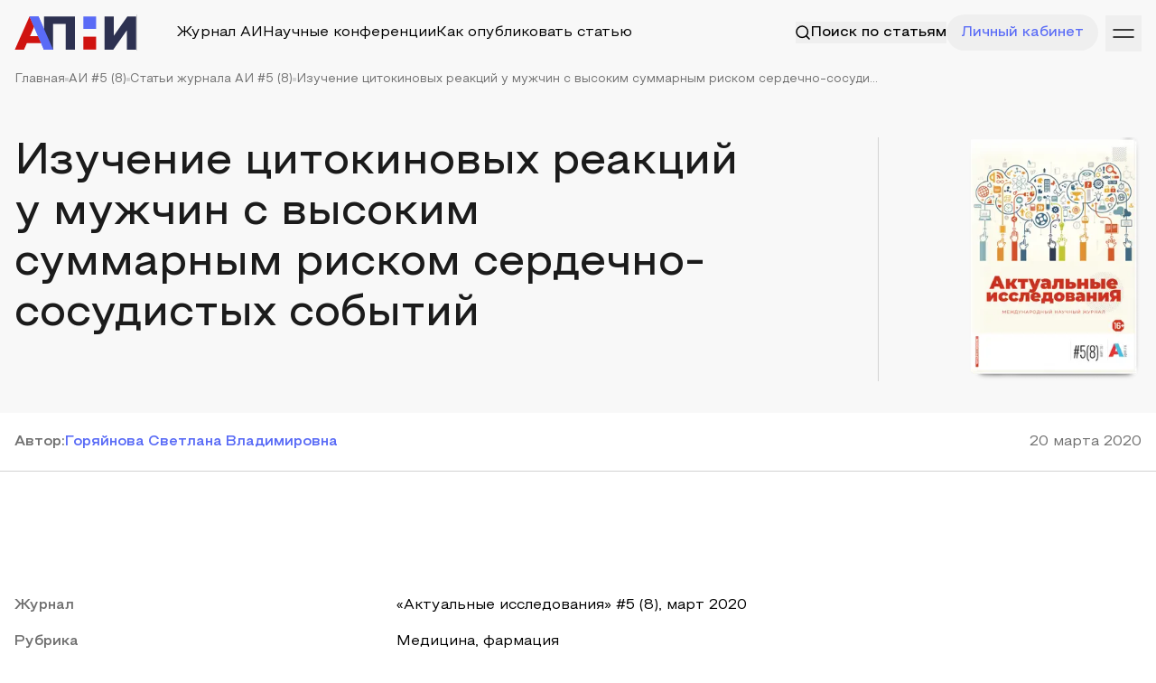

--- FILE ---
content_type: text/html; charset=utf-8
request_url: https://apni.ru/article/382-izuchenie-tsitokinovikh-reaktsij-u-muzhchin
body_size: 68766
content:
<!DOCTYPE html><html lang="ru"><head><meta charSet="utf-8"/><meta name="viewport" content="width=device-width, initial-scale=1"/><link rel="preload" as="image" href="https://top-fwz1.mail.ru/counter?id=3236761;js=na"/><link rel="stylesheet" href="/_next/static/css/11e389983a471feb.css" data-precedence="next"/><link rel="stylesheet" href="/_next/static/css/95a776d2788cf22f.css" data-precedence="next"/><link rel="preload" as="script" fetchPriority="low" href="/_next/static/chunks/webpack-8b753fdaab5ae086.js"/><script src="/_next/static/chunks/fd9d1056-f78ff257990856d6.js" async=""></script><script src="/_next/static/chunks/7023-481220d2ae65f35d.js" async=""></script><script src="/_next/static/chunks/main-app-5ab19accfcdbb9ce.js" async=""></script><script src="/_next/static/chunks/e37a0b60-70bbcd6b3bc795d5.js" async=""></script><script src="/_next/static/chunks/6125-1a71d7cac3fbe142.js" async=""></script><script src="/_next/static/chunks/231-e5d62d98cfb978cf.js" async=""></script><script src="/_next/static/chunks/4275-511798151f49ce54.js" async=""></script><script src="/_next/static/chunks/4894-b8c91fea57307a71.js" async=""></script><script src="/_next/static/chunks/8173-b6c4655837e308c2.js" async=""></script><script src="/_next/static/chunks/3463-383e56a9ffc7af24.js" async=""></script><script src="/_next/static/chunks/889-ab86cc72e3672fdf.js" async=""></script><script src="/_next/static/chunks/7955-15619c1a77c4c815.js" async=""></script><script src="/_next/static/chunks/5274-d97e230a6ab957b6.js" async=""></script><script src="/_next/static/chunks/9247-2a3213abd6e01901.js" async=""></script><script src="/_next/static/chunks/8455-00eb6ce28e70b0cd.js" async=""></script><script src="/_next/static/chunks/app/article/%5Bslug%5D/page-295bbf9716beb7e4.js" async=""></script><script src="/_next/static/chunks/c15bf2b0-0a3f1e81fc8b5165.js" async=""></script><script src="/_next/static/chunks/9343-a93dcfb5f5c41528.js" async=""></script><script src="/_next/static/chunks/7452-4e68b78e7e2b49b2.js" async=""></script><script src="/_next/static/chunks/7967-53e4fa36671556e0.js" async=""></script><script src="/_next/static/chunks/app/layout-c3ee931f75b25a30.js" async=""></script><script src="/_next/static/chunks/app/error-a36121d476cd6a0f.js" async=""></script><script src="/_next/static/chunks/4405-4d8be1e0a68aa54b.js" async=""></script><script src="/_next/static/chunks/4665-8c55fef8341f99d3.js" async=""></script><script src="/_next/static/chunks/3756-e241d072d6f4d47b.js" async=""></script><script src="/_next/static/chunks/app/page-da6b795b341a3615.js" async=""></script><script src="https://yandex.ru/ads/system/context.js" async=""></script><title>Изучение цитокиновых реакций у мужчин с высоким суммарным риском сердечно-сосудистых событий</title><meta name="description" content="В статье представлены результаты исследования определения уровня цитокинов в группах высокого и низкого суммарного риска сердечно-сосудистых событий у мужчин с артериальной гипертензией. Выявлено достоверно значимое снижение уровня интерлейкина 10 и повышение уровня интерлейкина 18 у больных с высоким суммарным риском."/><meta name="citation_title" content="Изучение цитокиновых реакций у мужчин с высоким суммарным риском сердечно-сосудистых событий"/><meta name="citation_author" content="Горяйнова Светлана Владимировна"/><meta name="citation_publication_date" content="2020"/><meta name="citation_journal_title" content="Актуальные исследования"/><meta name="citation_fulltext_html_url" content="https://apni.ru/article/382-izuchenie-tsitokinovikh-reaktsij-u-muzhchin"/><meta name="citation_publisher" content="ООО «АПНИ»"/><meta name="citation_issue" content="5 (8)"/><meta name="citation_issn" content="2713-1513"/><meta name="citation_keywords" content="артериальная гипертензия, высокий суммарный риск, цитокины"/><meta name="eprints.creators_name" content="Горяйнова Светлана Владимировна"/><meta name="eprints.metadata_visibility" content="show"/><meta name="eprints.ispublished" content="pub"/><meta name="eprints.full_text_status" content="public"/><meta name="eprints.type" content="article"/><meta name="eprints.title" content="Изучение цитокиновых реакций у мужчин с высоким суммарным риском сердечно-сосудистых событий"/><meta name="eprints.date" content="2020"/><meta name="eprints.date_type" content="published"/><meta name="eprints.document_url" content="https://apni.ru/article/382-izuchenie-tsitokinovikh-reaktsij-u-muzhchin"/><meta name="eprints.publication" content="Актуальные исследования"/><meta name="eprints.publisher" content="ООО «АПНИ»"/><meta name="eprints.refereed" content="TRUE"/><meta name="eprints.citation" content="Горяйнова С. В. Изучение цитокиновых реакций у мужчин с высоким суммарным риском сердечно-сосудистых событий // Актуальные исследования. 2020. №5 (8).  С. 15-17. URL: https://apni.ru/article/382-izuchenie-tsitokinovikh-reaktsij-u-muzhchin"/><meta name="eprints.place_of_pub" content="Россия,Белгород"/><meta name="eprints.number" content="5 (8)"/><meta name="eprints.pagerange" content="15-17"/><meta name="eprints.issn" content="2713-1513"/><meta name="eprints.abstract" content="В статье представлены результаты исследования определения уровня цитокинов в группах высокого и низкого суммарного риска сердечно-сосудистых событий у мужчин с артериальной гипертензией. Выявлено достоверно значимое снижение уровня интерлейкина 10 и повышение уровня интерлейкина 18 у больных с высоким суммарным риском."/><meta name="eprints.keywords" content="артериальная гипертензия, высокий суммарный риск, цитокины"/><link rel="canonical" href="https://apni.ru/article/382-izuchenie-tsitokinovikh-reaktsij-u-muzhchin"/><meta property="og:title" content="Изучение цитокиновых реакций у мужчин с высоким суммарным риском сердечно-сосудистых событий"/><meta property="og:description" content="В статье представлены результаты исследования определения уровня цитокинов в группах высокого и низкого суммарного риска сердечно-сосудистых событий у мужчин с артериальной гипертензией. Выявлено достоверно значимое снижение уровня интерлейкина 10 и повышение уровня интерлейкина 18 у больных с высоким суммарным риском."/><meta name="twitter:card" content="summary"/><meta name="twitter:title" content="Изучение цитокиновых реакций у мужчин с высоким суммарным риском сердечно-сосудистых событий"/><meta name="twitter:description" content="В статье представлены результаты исследования определения уровня цитокинов в группах высокого и низкого суммарного риска сердечно-сосудистых событий у мужчин с артериальной гипертензией. Выявлено достоверно значимое снижение уровня интерлейкина 10 и повышение уровня интерлейкина 18 у больных с высоким суммарным риском."/><link rel="icon" href="/favicon.ico" type="image/x-icon" sizes="256x256"/><meta http-equiv="X-UA-Compatible" content="IE=edge"/><meta name="theme-color" content="#ffffff"/><meta name="apple-mobile-web-app-capable" content="yes"/><link rel="preload" href="/font/Steppe/Steppe-Medium.woff2" as="font" type="font/woff2" crossorigin="anonymous"/><link rel="preload" href="/font/Steppe/Steppe-SemiBold.woff2" as="font" type="font/woff2" crossorigin="anonymous"/><link rel="preload" href="/font/Steppe/Steppe-Regular.woff2" as="font" type="font/woff2" crossorigin="anonymous"/><meta name="2f39b183c7ce3a6074988ffd791b76c1" content=""/><meta name="leaq-verification" content="cb25b861-32a9-4d95-949a-b821af2865cb"/><meta name="robots" content="NOODP"/><meta name="robots" content="noyaca"/><script src="/_next/static/chunks/polyfills-78c92fac7aa8fdd8.js" noModule=""></script></head><body><div class="min-h-[70vh]"><script type="application/ld+json">{"@context":"http://schema.org","@graph":[{"@type":"ScholarlyArticle","isPartOf":"#issue","name":"Изучение цитокиновых реакций у мужчин с высоким суммарным риском сердечно-сосудистых событий","headline":"Изучение цитокиновых реакций у мужчин с высоким суммарным риском сердечно-сосудистых событий","datePublished":"2020-03-20T00:00:00.000Z","dateModified":"2020-03-20T00:00:00.000Z","dateCreated":"2020-03-20T00:00:00.000Z","articleBody":"<p><strong>Введение.</strong> Артериальная гипертензия является заболеванием, сопровождающимся высоким риском инсульта и инфаркта миокарда, приводящих к инвалидизации населения [16, c.18;11,с.588]. В патогенезе сердечно-сосудистых заболеваний ведущая роль отводится воспалению [2, с.10; 17, с.951]. Для профилактики сердечно-сосудистых заболеваний имеют значение факторы риска: дислипидемия, ожирение, сахарный диабет и др. [5, с.29]. Определение выраженности воспаления при наличии факторов риска имеет значение для тактики профилактических мероприятий [6, c.28; 7. с.32].</p>\r\n\r\n<p><strong>Цель проведенного исследования</strong> &ndash; изучить цитокиновый профиль у мужчин с артериальной гипертензией высокого суммарного риска сердечно-сосудистых событий.</p>\r\n\r\n<p><strong>Объекты и методы исследования.</strong> Обследованы 60 мужчин с артериальной гипертензией в поликлинике ГКБ №13 г. Москвы. Из них выделено 2 равные группы: группа 1 - пациенты с артериальной гипертензией с высоким риском сердечно-сосудистых осложнений (ССО) и группа 2 &ndash; пациенты с низким сердечно - сосудистым риском. 15 здоровых мужчин составили группу контроля. Биохимические исследования проводились на автоматических биохимических анализаторах Hitachi-902, 912 (Roche Diagnostics, Япония).&nbsp;Определение цитокинов IL-6, IL-10, IL-17, IL-18, TNF-&alpha; проводилось методом твердофазного иммуноферментного анализа. Использовались наборы реактивов для иммуноферментного анализа цитокинов IL-10, TNF-&alpha; человека фирмы &laquo;Протеиновый контур&raquo; (Санкт-Петербург). Для определения&nbsp;IL-6, IL-18 использовали коммерческие наборы для иммуноферментного анализа фирмы &laquo;Вектор-Бест&raquo; (Россия).&nbsp;Для определения концентрации ИЛ-17 &ndash; наборы фирмы &laquo;e-Biosciences&raquo; (США). Результаты исследования обработаны с использованием комплексной системы анализа данных (пакета прикладных программ для научно-технических расчётов) STATISTICA 8.0.</p>\r\n\r\n<p><strong>Результаты и их обсуждение. </strong>Уровень интерлейкина 17 у пациентов 2 групп сравнения и в контрольной группе был ниже референсных значений. В группе пациентов с высоким суммарным риском сердечно-сосудистых событий в сравнении с группой с низким суммарным риском определялись более низкие значения ИЛ-6, ИЛ-10. Уровень ИЛ-18 и ФНО &ndash; &alpha; в группе с высоким суммарным риском был выше. Значения для ИЛ-18 и ИЛ-10 были достоверно значимыми (Таблица 1).</p>\r\n\r\n<p>Таблица 1</p>\r\n\r\n<p><strong>Уровни интерлейкинов в группах с различным риском сердечно-сосудистых событий</strong></p>\r\n\r\n<table border=\"1\">\r\n\t<tbody>\r\n\t\t<tr>\r\n\t\t\t<td>\r\n\t\t\t<p>&nbsp;</p>\r\n\t\t\t</td>\r\n\t\t\t<td>\r\n\t\t\t<p>Низкий</p>\r\n\t\t\t</td>\r\n\t\t\t<td>\r\n\t\t\t<p>Высокий</p>\r\n\t\t\t</td>\r\n\t\t\t<td>\r\n\t\t\t<p>Контроль</p>\r\n\t\t\t</td>\r\n\t\t\t<td>\r\n\t\t\t<p>Р</p>\r\n\t\t\t</td>\r\n\t\t</tr>\r\n\t\t<tr>\r\n\t\t\t<td>\r\n\t\t\t<p>ИЛ - 6</p>\r\n\t\t\t</td>\r\n\t\t\t<td>\r\n\t\t\t<p>1,55</p>\r\n\r\n\t\t\t<p>(0,68 &ndash; 2,70)</p>\r\n\t\t\t</td>\r\n\t\t\t<td>\r\n\t\t\t<p>1,16</p>\r\n\r\n\t\t\t<p>(0,48 &ndash; 2,51)</p>\r\n\t\t\t</td>\r\n\t\t\t<td>\r\n\t\t\t<p>0,0</p>\r\n\r\n\t\t\t<p>(0,0 &ndash; 10,41)</p>\r\n\t\t\t</td>\r\n\t\t\t<td>\r\n\t\t\t<p>&gt;0,05</p>\r\n\t\t\t</td>\r\n\t\t</tr>\r\n\t\t<tr>\r\n\t\t\t<td>\r\n\t\t\t<p>ИЛ -10</p>\r\n\t\t\t</td>\r\n\t\t\t<td>\r\n\t\t\t<p>5,18</p>\r\n\r\n\t\t\t<p>(3,64 &ndash; 7,35)</p>\r\n\t\t\t</td>\r\n\t\t\t<td>\r\n\t\t\t<p>4,92</p>\r\n\r\n\t\t\t<p>(2,95 &ndash; 6,45)</p>\r\n\t\t\t</td>\r\n\t\t\t<td>\r\n\t\t\t<p>6,63</p>\r\n\r\n\t\t\t<p>(5,72 &ndash; 9,52)</p>\r\n\t\t\t</td>\r\n\t\t\t<td>\r\n\t\t\t<p>Р (низкий- контроль)= 0,046; Р(высокий-контроль)= 0,005</p>\r\n\t\t\t</td>\r\n\t\t</tr>\r\n\t\t<tr>\r\n\t\t\t<td>\r\n\t\t\t<p>ИЛ - 17</p>\r\n\t\t\t</td>\r\n\t\t\t<td>\r\n\t\t\t<p>0</p>\r\n\t\t\t</td>\r\n\t\t\t<td>\r\n\t\t\t<p>0</p>\r\n\t\t\t</td>\r\n\t\t\t<td>\r\n\t\t\t<p>0</p>\r\n\t\t\t</td>\r\n\t\t\t<td>\r\n\t\t\t<p>N\\S</p>\r\n\t\t\t</td>\r\n\t\t</tr>\r\n\t\t<tr>\r\n\t\t\t<td>\r\n\t\t\t<p>ИЛ - 18</p>\r\n\t\t\t</td>\r\n\t\t\t<td>\r\n\t\t\t<p>205,13</p>\r\n\r\n\t\t\t<p>(74,0 &ndash; 299,7)</p>\r\n\t\t\t</td>\r\n\t\t\t<td>\r\n\t\t\t<p>211,11</p>\r\n\r\n\t\t\t<p>(71,45 &ndash; 334,9)</p>\r\n\t\t\t</td>\r\n\t\t\t<td>\r\n\t\t\t<p>167,35</p>\r\n\r\n\t\t\t<p>(147,6 &ndash; 290,8)</p>\r\n\t\t\t</td>\r\n\t\t\t<td>\r\n\t\t\t<p>Р (низкий- контроль)&lt;0,05</p>\r\n\t\t\t</td>\r\n\t\t</tr>\r\n\t\t<tr>\r\n\t\t\t<td>\r\n\t\t\t<p>ФНО - &alpha;</p>\r\n\t\t\t</td>\r\n\t\t\t<td>\r\n\t\t\t<p>3,33</p>\r\n\r\n\t\t\t<p>&nbsp;(1,67 &ndash; 10,3)</p>\r\n\t\t\t</td>\r\n\t\t\t<td>\r\n\t\t\t<p>4,45</p>\r\n\r\n\t\t\t<p>(1,39- 9,72)</p>\r\n\t\t\t</td>\r\n\t\t\t<td>\r\n\t\t\t<p>1,67</p>\r\n\r\n\t\t\t<p>(0,56 &ndash; 3,05)</p>\r\n\t\t\t</td>\r\n\t\t\t<td>\r\n\t\t\t<p>&gt;0,05</p>\r\n\t\t\t</td>\r\n\t\t</tr>\r\n\t</tbody>\r\n</table>\r\n\r\n<p>Факторы риски сердечно-сосудистых заболеваний влияют на выраженность воспалительных реакций, тем самым усиливая атерогенез и его последствия. Повышение цитокинов отмечено при остром инфаркте миокарда [1, с.22; 8, с.6]. Цитокиновый профиль изменяется при дислипидемии и ожирении [3, с.13; 4, с.49]. Повышение уровня цитокинов при метаболическом синдроме свидетельствует о суммарном вкладе факторов риска в процессы воспаления [9, с.56]. Ранее проведенные исследования свидетельствуют о прогностической роли ИЛ-18 [12, c.468; 13, с.374]. Выявлена ассоциация ИЛ-18 с гипертрофией левого желудочка[15, с.244], связь повышения ИЛ-18 с тяжестью течения атеросклероза и хронической сердечной недостаточностью [10, с.454; 14, с.297]. Полученные нами данные о достоверно значимом увеличении уровня ИЛ-18 у больных с суммарным риском не противоречит ранее полученным результатам и свидетельствует о более выраженном воспалении при наличии множественных неблагоприятных факторов сердечно-сосудистой патологии.</p>\r\n\r\n<p><strong>Заключение. </strong>Полученные результаты о достоверно значимом повышении уровня ИЛ-18 и снижении уровня ИЛ-10 у пациентов с высоким суммарным риском, отражают механизмы воспаления в формировании артериальной гипертензии и роль факторов риска сердечно-сосудистых событий в развитии заболевания.</p>\r\n\r\n<p><strong>Благодарность:</strong> научному руководителю Чукаевой И.И., д.м.н., зав.кафедрой поликлинической терапии лечебного факультета ФГАОУ ВО &quot;Российский национальный исследовательский медицинский университет имени Н.И. Пирогова&quot; МЗ РФ; научному руководителю Орловой Н.В., д.м.н., профессору кафедры факультетской терапии педиатрического факультета ФГАОУ ВО &quot;Российский национальный исследовательский медицинский университет имени Н.И. Пирогова&quot; МЗ РФ; Наседкиной Т.В., д.б.н., руководителю Группы анализа генома человека&nbsp;Института Молекулярной Биологии им. В.А. Энгельгардта РАН, лаборатория биологических микрочипов, Москва.</p>","image":["https://apni.ru/uploads/651af9f1_b56f_4878_980e_53df43987281_9d0a957a2f.png"],"description":"<p>В статье представлены результаты исследования определения уровня цитокинов в группах высокого и низкого суммарного риска сердечно-сосудистых событий у мужчин с артериальной гипертензией. Выявлено достоверно значимое снижение уровня интерлейкина 10 и повышение уровня интерлейкина 18 у больных с высоким суммарным риском.</p>","copyrightYear":2020,"publisher":{"@type":"Organization","name":"APNI","url":"https://apni.ru/"},"about":["Медицина, фармация"],"keywords":"артериальная гипертензия, высокий суммарный риск, цитокины","author":[{"@type":"Person","name":"Горяйнова Светлана Владимировна","url":"https://apni.ru/"}]}]}</script><div><div class="pb-[35px] bg-gray-9"><div class="relative z-50"><div class="wrapper pt-4 pb-6"><div class="flex gap-5 justify-between items-center"><div class="flex gap-5 w-full items-center sm:justify-normal justify-between"><a class="block" href="/"><svg width="135" height="37" viewBox="0 0 135 37" fill="none" xmlns="http://www.w3.org/2000/svg"><path class="blue-letter" d="M26.6696 0.234619H16.6768L32.6453 36.8793H42.8459L26.6696 0.234619Z" fill="#5A6BF6"></path><path class="red-letter" d="M0.443237 36.8753L16.6778 0.231445L21.7306 11.8191L17.1591 22.1102H26.2148L29.5377 29.7573H13.7651L10.5887 36.8753H0.443237Z" fill="#D01310"></path><path class="black-letter" d="M32.6371 36.8772V0.234619H67.0288V36.8772H56.7689V6.14978L59.0722 8.45303H40.5938L42.8447 6.14978V36.8772H32.6371Z" fill="#2D3151"></path><path class="blue-letter" d="M76.2942 0.234619H90.4278V14.0018H76.2942V0.234619Z" fill="#5A6BF6"></path><path class="red-letter" d="M76.2942 22.5867H90.4278V36.8773H76.2942V22.5867Z" fill="#D01310"></path><path class="blue-letter" d="M26.6717 0.234741H16.684L32.6425 36.8772H42.8454L26.6717 0.234741Z" fill="#5A6BF6"></path><path class="black-letter" d="M99.6931 36.8793V0.236694H109.901V21.7511L125.029 0.236694H134.765V36.8793H124.558V15.4172L109.482 36.8793H99.6931Z" fill="#2D3151"></path></svg></a><div class="sm:flex hidden gap-5 w-full items-center relative justify-between"><div class="an flex absolute items-center h-full left-0 w-full justify-between opacity-0 invisible -translate-y-[100%]"><div class="flex gap-3 w-full items-center pl-8"><div class="text-primary-blue relative top-[-1px]"><svg width="16" height="16" viewBox="0 0 16 16" fill="none" xmlns="http://www.w3.org/2000/svg"><path fill-rule="evenodd" clip-rule="evenodd" d="M7.22222 13.4444C10.66 13.4444 13.4444 10.6584 13.4444 7.22222C13.4444 3.786 10.66 1 7.22222 1C3.78444 1 1 3.786 1 7.22222C1 10.6584 3.78444 13.4444 7.22222 13.4444Z" stroke="currentColor" stroke-width="1.5" stroke-linecap="round" stroke-linejoin="round"></path><path d="M15 15L11.6166 11.6167" stroke="currentColor" stroke-width="1.5" stroke-linecap="round" stroke-linejoin="round"></path></svg></div><input placeholder="Поиск по статьям" class="border-t-0 border-x-0 border-b border-b-gray-5 bg-transparent w-full !ring-0 !shadow-none py-4 !text-[16px] !outline-none focus:border-b-primary-blue px-0 p !border-none !py-0 w-full"/></div><div class="flex items-center"><button class="px-4 py-2"><svg width="18" height="18" viewBox="0 0 18 18" fill="none" xmlns="http://www.w3.org/2000/svg"><g id="Group 237923"><path id="Vector 136" d="M13.2427 4.75745L4.75739 13.2427" stroke="currentColor" stroke-linecap="round"></path><path id="Vector 137" d="M13.2427 13.2427L4.75739 4.75739" stroke="currentColor" stroke-linecap="round"></path></g></svg></button><a type="button" class="transition-all w-fit relative justify-center whitespace-nowrap flex items-center gap-2 duration-300 disabled:opacity-50 disabled:select-none disabled:pointer-events-none !outline-none font-medium h8 bg-primary-blue py-4 px-6 text-white ring-0 ring-primary-blue/50 hover:ring-4 !h-[40px] px-5" href="/search?q="><span class="block">Поиск</span></a></div></div><div class="md:flex hidden an items-center"><div class="h-10 w-[1px] bg-gray-5 mr-[43px]"></div><div class="gap-5 items-center xl:flex hidden"><a class="p hover:opacity-60 an" href="/journal">Журнал АИ</a><a class="p hover:opacity-60 an" href="/conferences">Научные конференции</a><a class="p hover:opacity-60 an" href="/how-publish">Как опубликовать статью</a></div></div><button class="md:flex hidden items-center an whitespace-nowrap gap-2 border-none outline-none"><span class="text-inherit"><svg width="16" height="16" viewBox="0 0 16 16" fill="none" xmlns="http://www.w3.org/2000/svg"><path fill-rule="evenodd" clip-rule="evenodd" d="M7.22222 13.4444C10.66 13.4444 13.4444 10.6584 13.4444 7.22222C13.4444 3.786 10.66 1 7.22222 1C3.78444 1 1 3.786 1 7.22222C1 10.6584 3.78444 13.4444 7.22222 13.4444Z" stroke="currentColor" stroke-width="1.5" stroke-linecap="round" stroke-linejoin="round"></path><path d="M15 15L11.6166 11.6167" stroke="currentColor" stroke-width="1.5" stroke-linecap="round" stroke-linejoin="round"></path></svg></span><span class="p relative font-medium text-inherit">Поиск по статьям</span></button></div></div><div class="flex items-center gap-2"><button class="md:flex hidden items-center gap-2 rounded-full h-10 border-none outline-none w-min px-4 text-primary-blue whitespace-nowrap"><span class="p font-medium text-inherit">Личный кабинет</span></button><a class="md:hidden flex gap-3 items-center text-primary-blue relative" href="/search"><svg width="16" height="16" viewBox="0 0 16 16" fill="none" xmlns="http://www.w3.org/2000/svg"><path fill-rule="evenodd" clip-rule="evenodd" d="M7.22222 13.4444C10.66 13.4444 13.4444 10.6584 13.4444 7.22222C13.4444 3.786 10.66 1 7.22222 1C3.78444 1 1 3.786 1 7.22222C1 10.6584 3.78444 13.4444 7.22222 13.4444Z" stroke="currentColor" stroke-width="1.5" stroke-linecap="round" stroke-linejoin="round"></path><path d="M15 15L11.6166 11.6167" stroke="currentColor" stroke-width="1.5" stroke-linecap="round" stroke-linejoin="round"></path></svg></a><button class="relative top-[1px] h-10 rb ml-2 text-black"><svg width="40" height="40" viewBox="0 0 40 40" fill="none" xmlns="http://www.w3.org/2000/svg"><path d="M31 16H9" stroke="currentColor" stroke-width="1.5" stroke-linecap="round"></path><path d="M31 24L9 24" stroke="currentColor" stroke-width="1.5" stroke-linecap="round"></path></svg></button></div></div></div></div><div class="wrapper"><div class="flex gap-2 items-center flex-wrap"><a class="ps" href="/">Главная</a><div class="w-1 h-1 bg-gray-5"></div><a class="ps" href="/journal/8">АИ #5 (8)</a><div class="w-1 h-1 bg-gray-5"></div><a class="ps" href="/journal/8/articles">Статьи журнала АИ #5 (8)</a><div class="w-1 h-1 bg-gray-5"></div><div class="ps">Изучение цитокиновых реакций у мужчин с высоким суммарным риском сердечно-сосуди...</div></div></div><div class="wrapper mt-10"><div class="c-grid gap-5 mt-14"><div class="lg:col-span-8 col-span-12"><h1 class="h3 text-gray-1">Изучение цитокиновых реакций у мужчин с высоким суммарным риском сердечно-сосудистых событий</h1></div><div class="lg:col-span-2 col-span-12 flex justify-end pr-20"><div class="w-px h-full bg-gray-5"></div></div><div class="lg:col-span-2 col-span-12"><a class="block hover:-translate-y-2 an" href="/journal/8"><img alt="" loading="lazy" width="190" height="250" decoding="async" data-nimg="1" class="h-[270px]" style="color:transparent" srcSet="/_next/image?url=https%3A%2F%2Fapni.ru%2Fuploads%2F651af9f1_b56f_4878_980e_53df43987281_9d0a957a2f.png&amp;w=256&amp;q=75 1x, /_next/image?url=https%3A%2F%2Fapni.ru%2Fuploads%2F651af9f1_b56f_4878_980e_53df43987281_9d0a957a2f.png&amp;w=384&amp;q=75 2x" src="/_next/image?url=https%3A%2F%2Fapni.ru%2Fuploads%2F651af9f1_b56f_4878_980e_53df43987281_9d0a957a2f.png&amp;w=384&amp;q=75"/></a></div></div></div></div><div class="py-5 border-b border-gray-5"><div class="wrapper"><div class="flex gap-5 justify-between"><div class="flex gap-y-2 gap-8 flex-wrap"><p class="h8 text-gray-3">Автор<!-- -->:</p><div class="flex items-center gap-2"><span itemProp="author" itemType="https://schema.org/Person"><a class="h8 text-primary-blue whitespace-nowrap" href="/author/575"><span>Горяйнова Светлана Владимировна</span></a></span></div></div><p class="p text-gray-3 whitespace-nowrap"><span content="2020-03-20T00:00:00.000Z">20 марта 2020</span></p></div></div></div><div class="wrapper mt-10"><div id="yandex_rtb_R-A-606763-1"></div></div><div class="md:py-20 py-10 border-b border-gray-5"><div class="wrapper"><div class="c-grid mt-4"><div class="lg:col-span-4 col-span-12"><p class="h8 text-gray-3">Журнал</p></div><div class="lg:col-span-8 col-span-12"><a class="p hover:text-primary-blue an" href="/journal/8">«Актуальные исследования» #5 (8), март 2020</a></div></div><div class="c-grid mt-4"><div class="lg:col-span-4 col-span-12"><p class="h8 text-gray-3">Рубрика</p></div><div class="lg:col-span-8 col-span-12"><p class="p">Медицина, фармация</p></div></div><div class="c-grid mt-4"><div class="lg:col-span-4 col-span-12"><p class="h8 text-gray-3">Ключевые слова</p></div><div class="lg:col-span-8 col-span-12"><div class="flex gap-2 flex-wrap"><div class="px-3 py-1 whitespace-nowrap rounded-full bg-gray-9 ps text-black">артериальная гипертензия</div><div class="px-3 py-1 whitespace-nowrap rounded-full bg-gray-9 ps text-black">высокий суммарный риск</div><div class="px-3 py-1 whitespace-nowrap rounded-full bg-gray-9 ps text-black">цитокины</div></div></div></div></div></div><div><div class="pt-20 wrapper"><div class="c-grid"><div class="lg:col-span-4 col-span-12 h-full"><div class="sticky top-5"><p class="h8 text-gray-3">Аннотация статьи</p></div></div><div class="lg:col-span-8 col-span-12"><div class="h7 text-gray-1 leading-[32px] editor [&amp;_p]:h7"><p>В статье представлены результаты исследования определения уровня цитокинов в группах высокого и низкого суммарного риска сердечно-сосудистых событий у мужчин с артериальной гипертензией. Выявлено достоверно значимое снижение уровня интерлейкина 10 и повышение уровня интерлейкина 18 у больных с высоким суммарным риском.</p></div></div></div><div class="c-grid mt-20 border-b border-gray-5 pb-20"><div class="lg:col-span-4 col-span-12 h-full"><div class="sticky top-5"><p class="h8 text-gray-3">Текст статьи</p></div></div><div class="lg:col-span-8 col-span-12"><div id="articleText" class="p text-gray-1 article-content leading-[32px] editor [&amp;_table]:!w-auto [&amp;_figure]:!w-auto"><p><strong>Введение.</strong> Артериальная гипертензия является заболеванием, сопровождающимся высоким риском инсульта и инфаркта миокарда, приводящих к инвалидизации населения [16, c.18;11,с.588]. В патогенезе сердечно-сосудистых заболеваний ведущая роль отводится воспалению [2, с.10; 17, с.951]. Для профилактики сердечно-сосудистых заболеваний имеют значение факторы риска: дислипидемия, ожирение, сахарный диабет и др. [5, с.29]. Определение выраженности воспаления при наличии факторов риска имеет значение для тактики профилактических мероприятий [6, c.28; 7. с.32].</p>

<p><strong>Цель проведенного исследования</strong> – изучить цитокиновый профиль у мужчин с артериальной гипертензией высокого суммарного риска сердечно-сосудистых событий.</p>

<p><strong>Объекты и методы исследования.</strong> Обследованы 60 мужчин с артериальной гипертензией в поликлинике ГКБ №13 г. Москвы. Из них выделено 2 равные группы: группа 1 - пациенты с артериальной гипертензией с высоким риском сердечно-сосудистых осложнений (ССО) и группа 2 – пациенты с низким сердечно - сосудистым риском. 15 здоровых мужчин составили группу контроля. Биохимические исследования проводились на автоматических биохимических анализаторах Hitachi-902, 912 (Roche Diagnostics, Япония). Определение цитокинов IL-6, IL-10, IL-17, IL-18, TNF-α проводилось методом твердофазного иммуноферментного анализа. Использовались наборы реактивов для иммуноферментного анализа цитокинов IL-10, TNF-α человека фирмы «Протеиновый контур» (Санкт-Петербург). Для определения IL-6, IL-18 использовали коммерческие наборы для иммуноферментного анализа фирмы «Вектор-Бест» (Россия). Для определения концентрации ИЛ-17 – наборы фирмы «e-Biosciences» (США). Результаты исследования обработаны с использованием комплексной системы анализа данных (пакета прикладных программ для научно-технических расчётов) STATISTICA 8.0.</p>

<p><strong>Результаты и их обсуждение. </strong>Уровень интерлейкина 17 у пациентов 2 групп сравнения и в контрольной группе был ниже референсных значений. В группе пациентов с высоким суммарным риском сердечно-сосудистых событий в сравнении с группой с низким суммарным риском определялись более низкие значения ИЛ-6, ИЛ-10. Уровень ИЛ-18 и ФНО – α в группе с высоким суммарным риском был выше. Значения для ИЛ-18 и ИЛ-10 были достоверно значимыми (Таблица 1).</p>

<p>Таблица 1</p>

<p><strong>Уровни интерлейкинов в группах с различным риском сердечно-сосудистых событий</strong></p>

<table border="1"><tbody><tr><td>
			<p> </p>
			</td><td>
			<p>Низкий</p>
			</td><td>
			<p>Высокий</p>
			</td><td>
			<p>Контроль</p>
			</td><td>
			<p>Р</p>
			</td></tr><tr><td>
			<p>ИЛ - 6</p>
			</td><td>
			<p>1,55</p>

			<p>(0,68 – 2,70)</p>
			</td><td>
			<p>1,16</p>

			<p>(0,48 – 2,51)</p>
			</td><td>
			<p>0,0</p>

			<p>(0,0 – 10,41)</p>
			</td><td>
			<p>&gt;0,05</p>
			</td></tr><tr><td>
			<p>ИЛ -10</p>
			</td><td>
			<p>5,18</p>

			<p>(3,64 – 7,35)</p>
			</td><td>
			<p>4,92</p>

			<p>(2,95 – 6,45)</p>
			</td><td>
			<p>6,63</p>

			<p>(5,72 – 9,52)</p>
			</td><td>
			<p>Р (низкий- контроль)= 0,046; Р(высокий-контроль)= 0,005</p>
			</td></tr><tr><td>
			<p>ИЛ - 17</p>
			</td><td>
			<p>0</p>
			</td><td>
			<p>0</p>
			</td><td>
			<p>0</p>
			</td><td>
			<p>N\S</p>
			</td></tr><tr><td>
			<p>ИЛ - 18</p>
			</td><td>
			<p>205,13</p>

			<p>(74,0 – 299,7)</p>
			</td><td>
			<p>211,11</p>

			<p>(71,45 – 334,9)</p>
			</td><td>
			<p>167,35</p>

			<p>(147,6 – 290,8)</p>
			</td><td>
			<p>Р (низкий- контроль)&lt;0,05</p>
			</td></tr><tr><td>
			<p>ФНО - α</p>
			</td><td>
			<p>3,33</p>

			<p> (1,67 – 10,3)</p>
			</td><td>
			<p>4,45</p>

			<p>(1,39- 9,72)</p>
			</td><td>
			<p>1,67</p>

			<p>(0,56 – 3,05)</p>
			</td><td>
			<p>&gt;0,05</p>
			</td></tr></tbody></table>

<p>Факторы риски сердечно-сосудистых заболеваний влияют на выраженность воспалительных реакций, тем самым усиливая атерогенез и его последствия. Повышение цитокинов отмечено при остром инфаркте миокарда [1, с.22; 8, с.6]. Цитокиновый профиль изменяется при дислипидемии и ожирении [3, с.13; 4, с.49]. Повышение уровня цитокинов при метаболическом синдроме свидетельствует о суммарном вкладе факторов риска в процессы воспаления [9, с.56]. Ранее проведенные исследования свидетельствуют о прогностической роли ИЛ-18 [12, c.468; 13, с.374]. Выявлена ассоциация ИЛ-18 с гипертрофией левого желудочка[15, с.244], связь повышения ИЛ-18 с тяжестью течения атеросклероза и хронической сердечной недостаточностью [10, с.454; 14, с.297]. Полученные нами данные о достоверно значимом увеличении уровня ИЛ-18 у больных с суммарным риском не противоречит ранее полученным результатам и свидетельствует о более выраженном воспалении при наличии множественных неблагоприятных факторов сердечно-сосудистой патологии.</p>

<p><strong>Заключение. </strong>Полученные результаты о достоверно значимом повышении уровня ИЛ-18 и снижении уровня ИЛ-10 у пациентов с высоким суммарным риском, отражают механизмы воспаления в формировании артериальной гипертензии и роль факторов риска сердечно-сосудистых событий в развитии заболевания.</p>

<p><strong>Благодарность:</strong> научному руководителю Чукаевой И.И., д.м.н., зав.кафедрой поликлинической терапии лечебного факультета ФГАОУ ВО &quot;Российский национальный исследовательский медицинский университет имени Н.И. Пирогова&quot; МЗ РФ; научному руководителю Орловой Н.В., д.м.н., профессору кафедры факультетской терапии педиатрического факультета ФГАОУ ВО &quot;Российский национальный исследовательский медицинский университет имени Н.И. Пирогова&quot; МЗ РФ; Наседкиной Т.В., д.б.н., руководителю Группы анализа генома человека Института Молекулярной Биологии им. В.А. Энгельгардта РАН, лаборатория биологических микрочипов, Москва.</p></div></div></div><div class="wrapper my-5"><div id="yandex_rtb_R-A-606763-2"></div></div><div class="c-grid mt-20 border-b border-gray-5 pb-20"><div class="lg:col-span-4 col-span-12 h-full"><div class="sticky top-5"><p class="h8 text-gray-3">Список литературы</p></div></div><div class="lg:col-span-8 col-span-12"><div class="p editor text-gray-1 leading-[32px] editor"><ol>
	<li>Корочкин И.М., Орлова И.В., Алешкин В.А. и др. Клинико-прогностическая значимость мониторирования белков острой фазы у больных инфарктом миокардa.// Кардиология. - 1990. - № 12. - С. 20-22.</li>
	<li>Орлова Н.В. Воспаление и факторы риска сердечно-сосудистых заболеваний // Дисс-я… докт.мед.наук. М. 2008. - 234 с.</li>
	<li>Солошенкова О.О., Чукаева И.И., Орлова Н.В. Дислипидемии в клинической практике. Часть 1.//Лечебное дело. - 2009. - № 3. - С. 12-17.</li>
	<li>Чукаева И.И., Клепикова М.В., Орлова Н.В. и др. Выраженность маркеров воспаления у женщин с артериальной гипертонией и ожирением на фоне нарушений липидного обмена.// Системные гипертензии. 2011. Т. 8. № 1. С. 48-51.</li>
	<li>Чукаева И.И., Клепикова М.В., Орлова Н.В. и др. Новые факторы риска ишемической болезни сердца у женщин.// Лечебное дело. 2011. № 2. С. 28-33.</li>
	<li>Чукаева И.И., Орлова Н.В., Алешкин В.А. и др. Воспалительные реакции у больных ишемической болезнью сердца с сопутствующими ожирением и сахарным диабетом 2-го типа.// Клиническая медицина. - 2008. - Т. 86. - № 1. - С. 27-30.</li>
	<li>Чукаева И.И., Орлова Н.В., Евдокимов Ф.А. и др. Изучение влияния воспаления на прогноз острой кардиоваскулярной патологии, пути коррекции.// Российский кардиологический журнал.- 2009. - Т. 14. - № 5. - С. 30-34.</li>
	<li>Чукаева И.И., Орлова Н.В., Спирякина Я.Г. и др. Изучение цитокиновой активности у больных острым инфарктом миокарда.// Российский кардиологический журнал. - 2010. - Т. 15. - № 4. - С. 5-9.</li>
	<li>Чукаева И.И., Орлова Н.В., Хавка Н.Н. Изучение факторов воспаления у больных с метаболическим синдромом.//Лечебное дело. - 2010. - № 4. - С. 50-56.</li>
	<li>Hulthe, J. Plasma interleukin (IL)-18 concentrations is elevated in patients with previous myocardial infarction and related to severity of coronary atherosclerosis independently of C-reactive protein and IL-6/Hulthe J., McPheat W. [et al.]//Atherosclerosis. -2006. - Vol. 188(2). - Р. 450-454.</li>
	<li>Kaptoge, S. Inflammatory cytokines and risk of coronary heart disease: new prospective study and updated meta-analysis/ Kaptoge S., Rao Kondapally S. [et al.]//European. Heart. Journal. - 2014. - Vol. 35. - Р. 578-589.</li>
	<li>Mallat, Z. Increased plasma concentrations of interleukin-18 in acute coronary syndromes Medicine Published in Heart/Mallat Z., Henry P. [et al.]// 2002. - Vol. 88 (5). - Р. 467-469.</li>
	<li>Mien-Cheng, Chen. Interleukin-18: a strong predictor of the extent of coronary artery disease in patients with unstable angina/ Mien-Cheng Chen, Chien-Jen Chen [et al.]//Heart and Vessels. – 2007. - Vol. 22. - Р. 371-375.</li>
	<li>Naito, Y. Increased circulating interleukin-18 in patients with congestive heart failure/Naito Y., Tsujino T. [et al.]//Heart. - 2002. - Vol. 88 (3). - Р. 296-297.</li>
	<li>Özbïçer, S. Association Between Interleukin-18 Level and Left Ventricular Mass Index in Hypertensive Patients. /Özbïçer S, Uluçam Z.M. [et al.]//Korean Circ J. - 2017. - Vol. 47 (2). - Р. 238-244.</li>
	<li>Williams, B. 2018 ESC/ESH Guidelines for the management of arterial hypertension/Williams B., Mancia G. [et al.]//Eur. Heart J. - 2018. - Vol. 39(33). - Р. 3021-3104.</li>
	<li>Yusuf, S. Effect of potentially modifiable risk factors associated with myocardial infarction in 52 countries (the INTERHEART study): case-control study/Yusuf S., Hawken S. [et al.]//Lancet. - 2004. - Vol. 364 (9438). - Р. 937-952.</li>
</ol></div></div></div></div><div class="wrapper my-5"><div id="yandex_rtb_R-A-606763-4"></div></div><div class="wrapper py-5"><div class="c-grid items-center"><div class="lg:col-span-4 lg:order-1 order-1 col-span-12"><div class="flex items-center gap-5"><div class="flex flex-wrap gap-5 items-center"><p class="p text-gray-3">Поделиться</p><div class="flex flex-wrap gap-2 items-center"><button class="w-8 h-8 flex rounded-full items-center justify-center border-none outline-none bg-gray-9"><svg width="18" height="10" viewBox="0 0 18 10" fill="none" xmlns="http://www.w3.org/2000/svg"><path d="M14.9368 5.73429C14.6458 5.38429 14.729 5.22857 14.9368 4.91571C14.9405 4.91214 17.3428 1.75071 17.5904 0.678571L17.5919 0.677857C17.7149 0.287143 17.5919 0 16.9971 0H15.029C14.528 0 14.297 0.246429 14.1732 0.522143C14.1732 0.522143 13.1712 2.80643 11.7537 4.28714C11.2961 4.715 11.0846 4.85214 10.8349 4.85214C10.7119 4.85214 10.5206 4.715 10.5206 4.32429V0.677857C10.5206 0.209286 10.3804 0 9.9656 0H6.87099C6.55673 0 6.36997 0.218571 6.36997 0.422143C6.36997 0.866429 7.07875 0.968571 7.15225 2.21857V4.93071C7.15225 5.525 7.03899 5.63429 6.78774 5.63429C6.11871 5.63429 4.49491 3.34071 3.53262 0.715714C3.33837 0.206428 3.14861 0.000714234 2.64384 0.000714234H0.675023C0.113254 0.000714234 0 0.247143 0 0.522857C0 1.01 0.669023 3.43214 3.11111 6.63214C4.73866 8.81643 7.03074 10 9.11582 10C10.3691 10 10.5221 9.73714 10.5221 9.285C10.5221 7.19786 10.4089 7.00071 11.0366 7.00071C11.3276 7.00071 11.8287 7.13786 12.9987 8.19143C14.336 9.44071 14.5558 10 15.3043 10H17.2723C17.8334 10 18.1176 9.73714 17.9541 9.21857C17.5799 8.12786 15.0508 5.88429 14.9368 5.73429Z" fill="#4E5FFC"></path></svg></button><button class="w-8 h-8 flex rounded-full items-center justify-center border-none outline-none bg-gray-9"><svg width="10" height="17" viewBox="0 0 10 17" fill="none" xmlns="http://www.w3.org/2000/svg"><path d="M5.00008 2.57125C6.01746 2.57125 6.84485 3.386 6.84485 4.38784C6.84485 5.38872 6.01746 6.20366 5.00008 6.20366C3.98368 6.20366 3.15531 5.38872 3.15531 4.38784C3.15531 3.386 3.98368 2.57125 5.00008 2.57125ZM5.00008 8.77394C7.45771 8.77394 9.4555 6.80667 9.4555 4.38784C9.4555 1.96804 7.45771 0 5.00008 0C2.54304 0 0.544662 1.96804 0.544662 4.38784C0.544662 6.80658 2.54304 8.77394 5.00008 8.77394ZM6.80267 12.3531C7.7097 12.1496 8.58447 11.7963 9.38998 11.2979C9.9996 10.9195 10.1834 10.1258 9.7992 9.52543C9.41548 8.92366 8.60997 8.74275 7.99926 9.12109C6.17431 10.2515 3.82448 10.251 2.0005 9.12109C1.3897 8.74275 0.584289 8.92376 0.200956 9.52543C-0.183261 10.1263 -2.96071e-05 10.9195 0.609792 11.2979C1.4152 11.7957 2.28997 12.1496 3.197 12.3531L0.706018 14.806C0.196738 15.3079 0.196738 16.1216 0.706509 16.6235C0.961639 16.8743 1.29544 16.9999 1.62914 16.9999C1.96343 16.9999 2.29772 16.8744 2.55285 16.6235L4.99949 14.2132L7.4483 16.6235C7.95758 17.1255 8.78388 17.1255 9.29355 16.6235C9.80381 16.1216 9.80381 15.3074 9.29355 14.806L6.80267 12.3531Z" fill="#EF7E31"></path></svg></button><button class="w-8 h-8 flex rounded-full items-center justify-center border-none outline-none bg-gray-9"><svg width="16" height="14" viewBox="0 0 16 14" fill="none" xmlns="http://www.w3.org/2000/svg"><path d="M6.27827 9.22694L6.0136 13.1357C6.39227 13.1357 6.55628 12.9649 6.75295 12.7598L8.52832 10.9783L12.2071 13.807C12.8818 14.2018 13.3571 13.9939 13.5391 13.1553L15.9538 1.27498L15.9545 1.27428C16.1685 0.227083 15.5938 -0.182415 14.9365 0.0744835L0.742803 5.78015C-0.225887 6.17495 -0.21122 6.74195 0.578132 6.99885L4.20689 8.18394L12.6358 2.64627C13.0324 2.37047 13.3931 2.52307 13.0964 2.79887L6.27827 9.22694Z" fill="#52A6F8"></path></svg></button></div></div></div></div><div class="lg:col-span-4 lg:order-2 order-3 col-span-12 lg:block hidden"><div><div class="flex items-center gap-4"><button type="button" class="transition-all w-fit relative justify-center whitespace-nowrap flex items-center gap-2 duration-300 disabled:opacity-50 disabled:select-none disabled:pointer-events-none !outline-none font-medium h8 bg-primary-blue py-4 px-6 text-white ring-0 ring-primary-blue/50 hover:ring-4 !h-[40px] px-5"><span class="block">Цитировать</span></button><p class="ps">Выходные данные <br class="lg:block hidden"/> о статье</p></div></div></div><div class="lg:col-span-4 lg:order-3 order-2 col-span-12"><div class="flex gap-5 items-center lg:justify-end"><div class="flex gap-2 items-center"><div class="relative top-[-2px]"><svg width="24" height="24" viewBox="0 0 24 24" fill="none" xmlns="http://www.w3.org/2000/svg"><path fill-rule="evenodd" clip-rule="evenodd" d="M3 13C3 13 6.27273 7 12 7C17.7273 7 21 13 21 13C21 13 17.7273 19 12 19C6.27273 19 3 13 3 13Z" stroke="#707070" stroke-width="2" stroke-linecap="round"></path><path fill-rule="evenodd" clip-rule="evenodd" d="M12 16C13.657 16 15 14.657 15 13C15 11.343 13.657 10 12 10C10.343 10 9 11.343 9 13C9 14.657 10.343 16 12 16Z" fill="#707070"></path></svg></div><div class="p text-gray-3">2989</div></div></div></div></div><div class="lg:hidden block bg-gray-8 p-4 mt-5"><p class="p mb-3">Горяйнова С. В. Изучение цитокиновых реакций у мужчин с высоким суммарным риском сердечно-сосудистых событий // Актуальные исследования. 2020. №5 (8).  С. 15-17. URL: https://apni.ru/article/382-izuchenie-tsitokinovikh-reaktsij-u-muzhchin</p><button type="button" class="transition-all w-fit relative justify-center whitespace-nowrap flex items-center gap-2 duration-300 disabled:opacity-50 disabled:select-none disabled:pointer-events-none !outline-none font-medium h8 bg-primary-blue py-4 px-6 text-white ring-0 ring-primary-blue/50 hover:ring-4 !h-[40px] px-5"><span class="block">Цитировать</span></button></div><div class="ps lg:mt-14 mt-9 max-w-[625px]">Обнаружили грубую ошибку (плагиат, фальсифицированные данные или иные нарушения научно-издательской этики)? Напишите письмо в редакцию журнала:<!-- --> <a href="mailto:info@apni.ru" class="text-primary-blue underline underline-offset-1">info@apni.ru</a></div></div></div><div class="relative overflow-hidden md:pt-insideBlock md:py-20 py-10"><div class="wrapper relative"><div class="flex gap-5 justify-between items-center lg:flex-nowrap flex-wrap"><h2 class="h2">Похожие статьи</h2></div></div><div class="mt-14 relative min-h-[300px]"><div><div class="wrapper opacity-0"></div><div class="relative opacity-0"><div style="right:-16px" class="absolute lg:block hidden top-1/2 -translate-y-1/2 z-40"><div class="flex bg-black w-20 h-20 rounded-full overflow-hidden"><button style="left:nullpx" class="w-[48px] h-[48px border-none outline-none flex justify-center items-center hover:bg-primary-blue"><svg width="8" height="14" viewBox="0 0 8 14" fill="none" xmlns="http://www.w3.org/2000/svg"><path d="M7 13L1 7L7 1" stroke="white" stroke-width="1.5" stroke-linecap="round" stroke-linejoin="round"></path></svg></button><button style="right:nullpx" class="w-[48px] h-[48px border-none outline-none flex justify-center items-center hover:bg-primary-blue -scale-100"><svg width="8" height="14" viewBox="0 0 8 14" fill="none" xmlns="http://www.w3.org/2000/svg"><path d="M7 13L1 7L7 1" stroke="white" stroke-width="1.5" stroke-linecap="round" stroke-linejoin="round"></path></svg></button></div></div><div class="lg:px-0 px-4"><div class="swiper" style="padding-left:20px;padding-right:200px"><div class="swiper-wrapper"><div class="swiper-slide"></div></div></div></div></div></div></div></div><div class="wrapper"><div id="yandex_rtb_R-A-606763-5"></div></div><div class="relative overflow-hidden md:pt-insideBlock md:py-20 py-10"><div class="wrapper relative"><div class="flex gap-5 justify-between items-center lg:flex-nowrap flex-wrap"><h2 class="h2">Другие статьи из раздела «Медицина, фармация»</h2><a class="text-primary-blue h8 whitespace-nowrap" href="/journal/8/articles">Все статьи выпуска</a></div></div><div class="mt-14 relative min-h-[300px]"><div><div class="wrapper opacity-0"></div><div class="relative opacity-0"><div style="right:-16px" class="absolute lg:block hidden top-1/2 -translate-y-1/2 z-40"><div class="flex bg-black w-20 h-20 rounded-full overflow-hidden"><button style="left:nullpx" class="w-[48px] h-[48px border-none outline-none flex justify-center items-center hover:bg-primary-blue"><svg width="8" height="14" viewBox="0 0 8 14" fill="none" xmlns="http://www.w3.org/2000/svg"><path d="M7 13L1 7L7 1" stroke="white" stroke-width="1.5" stroke-linecap="round" stroke-linejoin="round"></path></svg></button><button style="right:nullpx" class="w-[48px] h-[48px border-none outline-none flex justify-center items-center hover:bg-primary-blue -scale-100"><svg width="8" height="14" viewBox="0 0 8 14" fill="none" xmlns="http://www.w3.org/2000/svg"><path d="M7 13L1 7L7 1" stroke="white" stroke-width="1.5" stroke-linecap="round" stroke-linejoin="round"></path></svg></button></div></div><div class="lg:px-0 px-4"><div class="swiper" style="padding-left:20px;padding-right:200px"><div class="swiper-wrapper"><div class="swiper-slide"></div></div></div></div></div></div></div></div><div class="bg-white md:pt-insideBlock md:py-20 py-10 pb-20"><div class="wrapper"><div class="c-grid lg:gap-14 bg-gray-9"><div class="lg:col-span-4 col-span-12"><div class="bg-primary-blue h-full flex justify-center items-center py-10 lg:px-[70px] relative"><div class="overflow-hidden"><img alt="" loading="lazy" width="220" height="320" decoding="async" data-nimg="1" class="object-cover " style="color:transparent" srcSet="/_next/image?url=https%3A%2F%2Fapni.ru%2Fuploads%2F4%20(290).png&amp;w=256&amp;q=75 1x, /_next/image?url=https%3A%2F%2Fapni.ru%2Fuploads%2F4%20(290).png&amp;w=640&amp;q=75 2x" src="/_next/image?url=https%3A%2F%2Fapni.ru%2Fuploads%2F4%20(290).png&amp;w=640&amp;q=75"/></div></div></div><div class="lg:col-span-8 col-span-12"><div class="lg:pt-14 lg:pb-14 pb-10 pr-5 lg:pl-0 pl-5"><div class="flex flex-wrap gap-5 justify-between items-center lg:pr-10"><div class="h4">Актуальные исследования</div><p class="h6 whitespace-nowrap">#4 (290)</p></div><div class="lg:mt-14 mt-5"><div class="grid lg:grid-cols-2 grid-cols-1 lg:gap-20 gap-5"><div><p class="p text-gray-3">Прием материалов</p><div class="flex flex-wrap gap-y-2 mt-[2px] gap-5"><p class="h7">17 января<!-- --> -<!-- --> <!-- -->23 января</p><p class="h7 text-primary-red">Остался последний день</p></div></div><div><p class="p text-gray-3">Размещение PDF-версии журнала</p><p class="h7">28 января</p></div></div><div class="grid lg:grid-cols-2 grid-cols-1 lg:gap-20 gap-5 lg:mt-10 mt-5"><div><p class="p text-gray-3">Размещение электронной версии статьи</p><p class="h7">сразу после оплаты</p></div><div><p class="p text-gray-3">Рассылка печатных экземпляров</p><p class="h7">4 февраля</p></div></div><div class="mt-14"><a href="/personal/publication/journal/290"><button type="button" class="transition-all w-fit relative justify-center whitespace-nowrap flex items-center gap-2 duration-300 disabled:opacity-50 disabled:select-none disabled:pointer-events-none !outline-none font-medium h8 bg-primary-blue py-4 px-6 text-white ring-0 ring-primary-blue/50 hover:ring-4"><span class="block">Опубликовать статью</span></button></a></div></div></div></div></div></div></div></div></div><div class="border-t border-gray-5"><div class="wrapper lg:pt-[90px] pt-10 lg:pb-[74px] pb-10"><div class="c-grid gap-y-10"><div class="lg:col-span-2 col-span-12"><svg width="135" height="37" viewBox="0 0 135 37" fill="none" xmlns="http://www.w3.org/2000/svg"><path class="blue-letter" d="M26.6696 0.234619H16.6768L32.6453 36.8793H42.8459L26.6696 0.234619Z" fill="#5A6BF6"></path><path class="red-letter" d="M0.443237 36.8753L16.6778 0.231445L21.7306 11.8191L17.1591 22.1102H26.2148L29.5377 29.7573H13.7651L10.5887 36.8753H0.443237Z" fill="#D01310"></path><path class="black-letter" d="M32.6371 36.8772V0.234619H67.0288V36.8772H56.7689V6.14978L59.0722 8.45303H40.5938L42.8447 6.14978V36.8772H32.6371Z" fill="#2D3151"></path><path class="blue-letter" d="M76.2942 0.234619H90.4278V14.0018H76.2942V0.234619Z" fill="#5A6BF6"></path><path class="red-letter" d="M76.2942 22.5867H90.4278V36.8773H76.2942V22.5867Z" fill="#D01310"></path><path class="blue-letter" d="M26.6717 0.234741H16.684L32.6425 36.8772H42.8454L26.6717 0.234741Z" fill="#5A6BF6"></path><path class="black-letter" d="M99.6931 36.8793V0.236694H109.901V21.7511L125.029 0.236694H134.765V36.8793H124.558V15.4172L109.482 36.8793H99.6931Z" fill="#2D3151"></path></svg></div><div class="lg:col-span-10 col-span-12"><div class="flex lg:flex-row flex-col justify-between lg:pl-[48px] lg:gap-[48px] gap-5"><div class="flex gap-4 flex-col"><a class="p max-w-[270px]" href="/journal">Журнал АИ</a><a class="p max-w-[270px]" href="/conferences"> Научные конференции</a><a class="p max-w-[270px]" href="/how-publish">Как опубликовать статью </a><a class="p max-w-[270px]" href="/pay-and-discount">Оплата и скидки</a><a class="p max-w-[270px]" href="/reviews">Отзывы</a></div><div class="flex gap-4 flex-col"><a class="p max-w-[270px]" href="/publikaciya-nauchnyh-statej-studentov-v-zhurnale-ai">Как опубликовать статью студенту</a><a class="p max-w-[270px]" href="/opublikovat-statyu-magistrantu-v-zhurnale-ai">Опубликовать статью магистранту</a><a class="p max-w-[270px]" href="/srochnaya-publikacziya-nauchnyh-statej">Срочная публикация статьи</a><a class="p max-w-[270px]" href="/publikacziya-stati-dlya-attestaczii-pedagogov">Опубликовать статью для аттестации педагога</a><a class="p max-w-[270px]" href="/zakazat-statyu-dlya-publikacii-v-zhurnale">Заказать написание статьи</a></div><div class="flex gap-4 flex-col"><a class="p max-w-[270px]" href="/faq">Вопросы и ответы</a><a class="p max-w-[270px]" href="/interviews">Интервью</a><a class="p max-w-[270px]" href="/blogs">Научный блог</a><a class="p max-w-[270px]" href="/publishing">Учебные и методические издания</a><a class="p max-w-[270px]" href="/ob-izdatelstve">Об издательстве</a></div><div class=""><div><a href="tel:8 800 200-75-17" class="p whitespace-nowrap hover:text-primary-blue an">8 800 200-75-17</a><p class="ps">Звонок бесплатный</p></div><div class="mt-4"><a href="mailto:info@apni.ru" class="p text-primary-blue">info@apni.ru</a></div><div class="mt-10 flex gap-2 items-center"><a target="_blank" href="https://vk.com/apniru" class="block" rel="noreferrer"><img alt="" loading="lazy" width="20" height="20" decoding="async" data-nimg="1" style="color:transparent" src="https://apni.ru/uploads/VK Logo.svg"/></a><a target="_blank" href="https://t.me/apni_ru" class="block" rel="noreferrer"><img alt="" loading="lazy" width="20" height="20" decoding="async" data-nimg="1" style="color:transparent" src="https://apni.ru/uploads/Logo.svg"/></a><a target="_blank" href="https://wa.me/79192229660" class="block" rel="noreferrer"><img alt="" loading="lazy" width="20" height="20" decoding="async" data-nimg="1" style="color:transparent" src="https://apni.ru/uploads/Digital_Glyph_Green.svg"/></a></div></div></div></div></div></div><div class="border-t border-gray-5 py-6"><div class="wrapper"><div class="flex gap-5 lg:flex-row flex-col justify-between"><div class="flex lg:flex-row flex-col lg:gap-5 gap-2"><div class="ps">© АПНИ 2014-2026</div><a class="ps underline" href="/privacy-policy">Политика конфиденциальности</a><a class="ps underline" href="/user-agreement">Пользовательское соглашение</a><a class="ps underline" href="/public-offer">Публичная оферта</a></div><a href="https://octoberweb.ru/" target="_blank" class="block" rel="noreferrer"><svg width="89" height="14" viewBox="0 0 89 14" fill="none" xmlns="http://www.w3.org/2000/svg"><path fill-rule="evenodd" clip-rule="evenodd" d="M42.2804 5.93136C41.9026 5.89025 41.5203 5.92397 41.1555 6.03059C40.7907 6.13721 40.4504 6.31464 40.1542 6.55276C39.8579 6.79087 39.6115 7.08501 39.4289 7.41837C39.2463 7.75173 39.1312 8.11779 39.0901 8.49565C39.0489 8.87351 39.0827 9.25576 39.1893 9.62058C39.2959 9.98541 39.4733 10.3257 39.7115 10.6219C39.9496 10.9182 40.2437 11.1646 40.5771 11.3472C40.9104 11.5298 41.2765 11.6449 41.6543 11.686C42.0322 11.7271 42.4145 11.6934 42.7793 11.5868C43.1441 11.4802 43.4844 11.3027 43.7806 11.0646C44.0769 10.8265 44.3233 10.5324 44.5059 10.199C44.6885 9.86565 44.8036 9.49959 44.8447 9.12173C44.8858 8.74388 44.8521 8.36162 44.7455 7.9968C44.6389 7.63197 44.4614 7.29172 44.2233 6.99547C43.9852 6.69921 43.6911 6.45276 43.3577 6.27018C43.0243 6.0876 42.6583 5.97247 42.2804 5.93136ZM40.5466 3.94701C41.185 3.76043 41.854 3.70142 42.5152 3.77337C43.1765 3.84531 43.8171 4.04679 44.4004 4.3663C44.9838 4.68581 45.4986 5.1171 45.9153 5.63555C46.332 6.15399 46.6425 6.74943 46.8291 7.38788C47.0156 8.02632 47.0746 8.69527 47.0027 9.35652C46.9308 10.0178 46.7293 10.6584 46.4098 11.2418C46.0903 11.8251 45.659 12.3399 45.1405 12.7566C44.6221 13.1733 44.0266 13.4838 43.3882 13.6704C42.7498 13.857 42.0808 13.916 41.4196 13.844C40.7583 13.7721 40.1177 13.5706 39.5343 13.2511C38.9509 12.9316 38.4362 12.5003 38.0195 11.9818C37.6028 11.4634 37.2923 10.8679 37.1057 10.2295C36.9191 9.59106 36.8601 8.92212 36.9321 8.26087C37.004 7.59962 37.2055 6.95902 37.525 6.37563C37.8445 5.79225 38.2758 5.27751 38.7942 4.86081C39.3127 4.44411 39.9081 4.1336 40.5466 3.94701Z" fill="black"></path><path fill-rule="evenodd" clip-rule="evenodd" d="M20.9836 5.91438C20.4756 5.91438 19.9765 6.04812 19.5365 6.30215C19.0965 6.55618 18.7311 6.92155 18.4771 7.36154C18.223 7.80153 18.0893 8.30063 18.0893 8.80869C18.0893 9.31675 18.223 9.81586 18.4771 10.2558C18.7311 10.6958 19.0965 11.0612 19.5365 11.3152C19.9765 11.5693 20.4756 11.703 20.9836 11.703C21.4917 11.703 21.9908 11.5693 22.4308 11.3152C22.8708 11.0612 23.2361 10.6958 23.4902 10.2558L25.3701 11.3412C24.9255 12.1112 24.2861 12.7506 23.5161 13.1951C22.7462 13.6397 21.8727 13.8737 20.9836 13.8737C20.0945 13.8737 19.2211 13.6397 18.4511 13.1951C17.6811 12.7506 17.0417 12.1112 16.5972 11.3412C16.1526 10.5712 15.9186 9.69779 15.9186 8.80869C15.9186 7.91959 16.1526 7.04616 16.5972 6.27617C17.0417 5.50619 17.6811 4.86679 18.4511 4.42224C19.2211 3.97769 20.0945 3.74365 20.9836 3.74365V5.91438Z" fill="black"></path><path fill-rule="evenodd" clip-rule="evenodd" d="M7.48788 2.33694C6.87552 2.25633 6.25328 2.29711 5.65669 2.45697C5.0601 2.61682 4.50083 2.89262 4.01082 3.26862C3.52082 3.64461 3.10967 4.11344 2.80085 4.64833C2.49203 5.18322 2.29159 5.7737 2.21097 6.38606C2.13035 6.99842 2.17113 7.62065 2.33099 8.21725C2.49085 8.81384 2.76665 9.37311 3.14264 9.86312C3.51864 10.3531 3.98746 10.7643 4.52236 11.0731C5.05725 11.3819 5.64773 11.5824 6.26008 11.663C6.87244 11.7436 7.49468 11.7028 8.09127 11.5429C8.68787 11.3831 9.24713 11.1073 9.73714 10.7313C10.2271 10.3553 10.6383 9.88647 10.9471 9.35158C11.2559 8.81669 11.4564 8.22621 11.537 7.61386C11.6176 7.0015 11.5768 6.37926 11.417 5.78267C11.2571 5.18607 10.9813 4.62681 10.6053 4.1368C10.2293 3.64679 9.7605 3.23564 9.22561 2.92682C8.69071 2.618 8.10023 2.41756 7.48788 2.33694ZM5.09486 0.360202C5.96681 0.126565 6.87624 0.0669582 7.77122 0.184785C8.6662 0.302611 9.52921 0.595564 10.311 1.04692C11.0927 1.49827 11.7779 2.09918 12.3275 2.81534C12.877 3.53151 13.2801 4.3489 13.5137 5.22084C13.7474 6.09279 13.807 7.00221 13.6892 7.89719C13.5713 8.79217 13.2784 9.65518 12.827 10.4369C12.3757 11.2187 11.7748 11.9039 11.0586 12.4535C10.3424 13.003 9.52504 13.4061 8.6531 13.6397C7.78115 13.8734 6.87173 13.933 5.97675 13.8151C5.08177 13.6973 4.21876 13.4044 3.43699 12.953C2.65523 12.5016 1.97002 11.9007 1.42049 11.1846C0.870954 10.4684 0.467862 9.65102 0.234225 8.77907C0.000588467 7.90713 -0.0590184 6.9977 0.0588082 6.10272C0.176635 5.20774 0.469587 4.34473 0.920939 3.56297C1.37229 2.7812 1.9732 2.09599 2.68937 1.54646C3.40553 0.99693 4.22292 0.593839 5.09486 0.360202Z" fill="black"></path><path fill-rule="evenodd" clip-rule="evenodd" d="M64.9611 6.40217C65.5449 6.01206 66.2507 5.8475 66.9469 5.93915C67.643 6.03081 68.2821 6.37242 68.7451 6.90035C68.871 7.04383 68.9814 7.19841 69.0756 7.36156H64.0625C64.2828 6.97994 64.5891 6.65069 64.9611 6.40217ZM63.7667 9.53239C63.816 9.7232 63.8849 9.9097 63.9732 10.0888C64.2838 10.7186 64.8127 11.214 65.4615 11.4827C66.1102 11.7514 66.8345 11.7751 67.4994 11.5494C68.1643 11.3237 68.7245 10.864 69.0756 10.2558L70.9555 11.3412C70.3411 12.4054 69.3608 13.2099 68.1972 13.6049C67.0336 13.9999 65.766 13.9584 64.6308 13.4882C63.4955 13.0179 62.5699 12.151 62.0264 11.0489C61.4829 9.94681 61.3586 8.68472 61.6766 7.49777C61.9947 6.31082 62.7334 5.27997 63.7551 4.59728C64.7768 3.91458 66.0119 3.6266 67.2302 3.787C68.4485 3.94739 69.5669 4.54521 70.3772 5.46909C71.1874 6.39296 71.6341 7.57988 71.6341 8.8087H70.9107V8.80881H71.6342V9.53239H63.7667Z" fill="black"></path><path fill-rule="evenodd" clip-rule="evenodd" d="M51.3741 0.125977H49.2034V8.79702C49.2034 8.80089 49.2034 8.80476 49.2034 8.80864C49.2034 11.606 51.4711 13.8737 54.2684 13.8737C57.0658 13.8737 59.3334 11.606 59.3334 8.80864C59.3334 6.01129 57.0658 3.7436 54.2684 3.7436C53.1923 3.7436 52.1945 4.0792 51.3741 4.65145V0.125977ZM51.3741 8.8089H51.3741V8.79983C51.3789 7.2054 52.6729 5.91433 54.2684 5.91433C55.8669 5.91433 57.1627 7.21015 57.1627 8.80864C57.1627 10.4071 55.8669 11.7029 54.2684 11.7029C52.67 11.7029 51.3742 10.4073 51.3741 8.8089Z" fill="black"></path><path fill-rule="evenodd" clip-rule="evenodd" d="M77.4226 3.74365H75.2518V8.80869V13.8737H77.4226L77.4226 8.80869C77.4226 8.36474 77.5247 7.92674 77.721 7.52857C77.9174 7.1304 78.2027 6.78274 78.5549 6.51248C78.9071 6.24222 79.3168 6.05661 79.7522 5.97C80.1876 5.88339 80.6371 5.8981 81.066 6.01301L81.6278 3.91624C80.8774 3.71516 80.0907 3.68941 79.3287 3.84098C78.6434 3.97729 77.9946 4.25374 77.4226 4.65206V3.74365Z" fill="black"></path><path fill-rule="evenodd" clip-rule="evenodd" d="M28.2196 0.125977H30.3903V3.7436H33.2847V5.91433H30.3903V8.80881H30.3904C30.3904 9.31687 30.5241 9.81598 30.7782 10.256C31.0322 10.696 31.3976 11.0613 31.8376 11.3154C32.2776 11.5694 32.7767 11.7031 33.2847 11.7031C33.7928 11.7031 34.2919 11.5694 34.7319 11.3154L35.8172 13.1953C35.0473 13.6398 34.1738 13.8738 33.2847 13.8738C32.3956 13.8738 31.5222 13.6398 30.7522 13.1953C29.9822 12.7507 29.3428 12.1113 28.8983 11.3413C28.4537 10.5714 28.2197 9.69797 28.2197 8.8089H28.2196V0.125977Z" fill="black"></path><circle cx="87.191" cy="12.065" r="1.80894" fill="#DD572D"></circle></svg></a></div></div></div></div><div class="Toastify"></div><div id="portal"></div><style>#nprogress{pointer-events:none}#nprogress .bar{background:#ffd400;position:fixed;z-index:1600;top: 0;left:0;width:100%;height:2px}#nprogress .peg{display:block;position:absolute;right:0;width:100px;height:100%;box-shadow:0 0 10px #ffd400,0 0 5px #ffd400;opacity:1;-webkit-transform:rotate(3deg) translate(0px,-4px);-ms-transform:rotate(3deg) translate(0px,-4px);transform:rotate(3deg) translate(0px,-4px)}#nprogress .spinner{display:block;position:fixed;z-index:1600;top: 15px;right:15px}#nprogress .spinner-icon{width:18px;height:18px;box-sizing:border-box;border:2px solid transparent;border-top-color:#ffd400;border-left-color:#ffd400;border-radius:50%;-webkit-animation:nprogress-spinner 400ms linear infinite;animation:nprogress-spinner 400ms linear infinite}.nprogress-custom-parent{overflow:hidden;position:relative}.nprogress-custom-parent #nprogress .bar,.nprogress-custom-parent #nprogress .spinner{position:absolute}@-webkit-keyframes nprogress-spinner{0%{-webkit-transform:rotate(0deg)}100%{-webkit-transform:rotate(360deg)}}@keyframes nprogress-spinner{0%{transform:rotate(0deg)}100%{transform:rotate(360deg)}}</style><div></div>
<script type="text/javascript">
   (function(m,e,t,r,i,k,a){m[i]=m[i]||function(){(m[i].a=m[i].a||[]).push(arguments)};
   m[i].l=1*new Date();
   for (var j = 0; j < document.scripts.length; j++) {if (document.scripts[j].src === r) { return; }}
   k=e.createElement(t),a=e.getElementsByTagName(t)[0],k.async=1,k.src=r,a.parentNode.insertBefore(k,a)})
   (window, document, "script", "https://mc.yandex.ru/metrika/tag.js", "ym");

   ym(54643648, "init", {
        clickmap:true,
        trackLinks:true,
        accurateTrackBounce:true,
        webvisor:true
   });
</script>
<!-- -->
<!-- -->
<!-- -->

<!-- -->
<script type="text/javascript">
var _tmr = window._tmr || (window._tmr = []);
_tmr.push({id: "3236761", type: "pageView", start: (new Date()).getTime()});
(function (d, w, id) {
  if (d.getElementById(id)) return;
  var ts = d.createElement("script"); ts.type = "text/javascript"; ts.async = true; ts.id = id;
  ts.src = "https://top-fwz1.mail.ru/js/code.js";
  var f = function () {var s = d.getElementsByTagName("script")[0]; s.parentNode.insertBefore(ts, s);};
  if (w.opera == "[object Opera]") { d.addEventListener("DOMContentLoaded", f, false); } else { f(); }
})(document, window, "tmr-code");
</script>
<noscript><div><img src="https://top-fwz1.mail.ru/counter?id=3236761;js=na" style="position:absolute;left:-9999px" alt="Top.Mail.Ru"/></div></noscript>
<!-- -->

<!-- -->
<script>window.yaContextCb=window.yaContextCb||[]</script>
<!-- -->

<!-- -->
<script>
window.yaContextCb.push(()=>{
	Ya.Context.AdvManager.render({
		"blockId": "R-A-606763-8",
		"type": "fullscreen",
		"platform": "touch"
	})
})
</script>

<!-- -->
<script>
window.yaContextCb.push(()=>{
	Ya.Context.AdvManager.render({
		"blockId": "R-A-606763-9",
		"type": "floorAd",
		"platform": "touch"
	})
})
</script>

<!-- -->
<div id="yandex_rtb_R-A-606763-10"></div>
<script>
window.yaContextCb.push(()=>{
	Ya.Context.AdvManager.render({
		"blockId": "R-A-606763-10",
		"renderTo": "yandex_rtb_R-A-606763-10",
		"type": "feed"
	})
})
</script>
<!-- -->
<script>
window.yaContextCb.push(()=>{
	Ya.Context.AdvManager.render({
		"blockId": "R-A-606763-11",
		"type": "fullscreen",
		"platform": "desktop"
	})
})
</script>

<!-- -->
<!-- -->

<!-- -->
<script>(function(w,d,s,l,i){w[l]=w[l]||[];w[l].push({'gtm.start':
new Date().getTime(),event:'gtm.js'});var f=d.getElementsByTagName(s)[0],
j=d.createElement(s),dl=l!='dataLayer'?'&l='+l:'';j.async=true;j.src=
'https://www.googletagmanager.com/gtm.js?id='+i+dl;f.parentNode.insertBefore(j,f);
})(window,document,'script','dataLayer','GTM-5B26KB8');</script>
<!-- -->

<!-- -->
<noscript><iframe src="https://www.googletagmanager.com/ns.html?id=GTM-5B26KB8" height="0" width="0" style="display:none;visibility:hidden"></iframe></noscript>
<script src="/_next/static/chunks/webpack-8b753fdaab5ae086.js" async=""></script><script>(self.__next_f=self.__next_f||[]).push([0]);self.__next_f.push([2,null])</script><script>self.__next_f.push([1,"1:HL[\"/_next/static/css/11e389983a471feb.css\",\"style\"]\n2:HL[\"/_next/static/css/95a776d2788cf22f.css\",\"style\"]\n"])</script><script>self.__next_f.push([1,"3:I[95751,[],\"\"]\n6:I[39275,[],\"\"]\n8:I[61343,[],\"\"]\nb:I[76130,[],\"\"]\n7:[\"slug\",\"382-izuchenie-tsitokinovikh-reaktsij-u-muzhchin\",\"d\"]\nc:[]\n0:[[[\"$\",\"link\",\"0\",{\"rel\":\"stylesheet\",\"href\":\"/_next/static/css/11e389983a471feb.css\",\"precedence\":\"next\",\"crossOrigin\":\"$undefined\"}],[\"$\",\"link\",\"1\",{\"rel\":\"stylesheet\",\"href\":\"/_next/static/css/95a776d2788cf22f.css\",\"precedence\":\"next\",\"crossOrigin\":\"$undefined\"}]],[\"$\",\"$L3\",null,{\"buildId\":\"ydUWRnH4eFGiWIxal3SxW\",\"assetPrefix\":\"\",\"initialCanonicalUrl\":\"/article/382-izuchenie-tsitokinovikh-reaktsij-u-muzhchin\",\"initialTree\":[\"\",{\"children\":[\"article\",{\"children\":[[\"slug\",\"382-izuchenie-tsitokinovikh-reaktsij-u-muzhchin\",\"d\"],{\"children\":[\"__PAGE__\",{}]}]}]},\"$undefined\",\"$undefined\",true],\"initialSeedData\":[\"\",{\"children\":[\"article\",{\"children\":[[\"slug\",\"382-izuchenie-tsitokinovikh-reaktsij-u-muzhchin\",\"d\"],{\"children\":[\"__PAGE__\",{},[[\"$L4\",\"$L5\"],null],null]},[\"$\",\"$L6\",null,{\"parallelRouterKey\":\"children\",\"segmentPath\":[\"children\",\"article\",\"children\",\"$7\",\"children\"],\"error\":\"$undefined\",\"errorStyles\":\"$undefined\",\"errorScripts\":\"$undefined\",\"template\":[\"$\",\"$L8\",null,{}],\"templateStyles\":\"$undefined\",\"templateScripts\":\"$undefined\",\"notFound\":\"$undefined\",\"notFoundStyles\":\"$undefined\",\"styles\":null}],null]},[\"$\",\"$L6\",null,{\"parallelRouterKey\":\"children\",\"segmentPath\":[\"children\",\"article\",\"children\"],\"error\":\"$undefined\",\"errorStyles\":\"$undefined\",\"errorScripts\":\"$undefined\",\"template\":[\"$\",\"$L8\",null,{}],\"templateStyles\":\"$undefined\",\"templateScripts\":\"$undefined\",\"notFound\":\"$undefined\",\"notFoundStyles\":\"$undefined\",\"styles\":null}],null]},[\"$L9\",null],null],\"couldBeIntercepted\":false,\"initialHead\":[false,\"$La\"],\"globalErrorComponent\":\"$b\",\"missingSlots\":\"$Wc\"}]]\n"])</script><script>self.__next_f.push([1,"a:[[\"$\",\"meta\",\"0\",{\"name\":\"viewport\",\"content\":\"width=device-width, initial-scale=1\"}],[\"$\",\"meta\",\"1\",{\"charSet\":\"utf-8\"}],[\"$\",\"title\",\"2\",{\"children\":\"Изучение цитокиновых реакций у мужчин с высоким суммарным риском сердечно-сосудистых событий\"}],[\"$\",\"meta\",\"3\",{\"name\":\"description\",\"content\":\"В статье представлены результаты исследования определения уровня цитокинов в группах высокого и низкого суммарного риска сердечно-сосудистых событий у мужчин с артериальной гипертензией. Выявлено достоверно значимое снижение уровня интерлейкина 10 и повышение уровня интерлейкина 18 у больных с высоким суммарным риском.\"}],[\"$\",\"meta\",\"4\",{\"name\":\"citation_title\",\"content\":\"Изучение цитокиновых реакций у мужчин с высоким суммарным риском сердечно-сосудистых событий\"}],[\"$\",\"meta\",\"5\",{\"name\":\"citation_author\",\"content\":\"Горяйнова Светлана Владимировна\"}],[\"$\",\"meta\",\"6\",{\"name\":\"citation_publication_date\",\"content\":\"2020\"}],[\"$\",\"meta\",\"7\",{\"name\":\"citation_journal_title\",\"content\":\"Актуальные исследования\"}],[\"$\",\"meta\",\"8\",{\"name\":\"citation_fulltext_html_url\",\"content\":\"https://apni.ru/article/382-izuchenie-tsitokinovikh-reaktsij-u-muzhchin\"}],[\"$\",\"meta\",\"9\",{\"name\":\"citation_publisher\",\"content\":\"ООО «АПНИ»\"}],[\"$\",\"meta\",\"10\",{\"name\":\"citation_issue\",\"content\":\"5 (8)\"}],[\"$\",\"meta\",\"11\",{\"name\":\"citation_issn\",\"content\":\"2713-1513\"}],[\"$\",\"meta\",\"12\",{\"name\":\"citation_keywords\",\"content\":\"артериальная гипертензия, высокий суммарный риск, цитокины\"}],[\"$\",\"meta\",\"13\",{\"name\":\"eprints.creators_name\",\"content\":\"Горяйнова Светлана Владимировна\"}],[\"$\",\"meta\",\"14\",{\"name\":\"eprints.metadata_visibility\",\"content\":\"show\"}],[\"$\",\"meta\",\"15\",{\"name\":\"eprints.ispublished\",\"content\":\"pub\"}],[\"$\",\"meta\",\"16\",{\"name\":\"eprints.full_text_status\",\"content\":\"public\"}],[\"$\",\"meta\",\"17\",{\"name\":\"eprints.type\",\"content\":\"article\"}],[\"$\",\"meta\",\"18\",{\"name\":\"eprints.title\",\"content\":\"Изучение цитокиновых реакций у мужчин с высоким суммарным риском сердечно-сосудистых событий\"}],[\"$\",\"meta\",\"19\",{\"name\":\"eprints.date\",\"content\":\"2020\"}],[\"$\",\"meta\",\"20\",{\"name\":\"eprints.date_type\",\"content\":\"published\"}],[\"$\",\"meta\",\"21\",{\"name\":\"eprints.document_url\",\"content\":\"https://apni.ru/article/382-izuchenie-tsitokinovikh-reaktsij-u-muzhchin\"}],[\"$\",\"meta\",\"22\",{\"name\":\"eprints.publication\",\"content\":\"Актуальные исследования\"}],[\"$\",\"meta\",\"23\",{\"name\":\"eprints.publisher\",\"content\":\"ООО «АПНИ»\"}],[\"$\",\"meta\",\"24\",{\"name\":\"eprints.refereed\",\"content\":\"TRUE\"}],[\"$\",\"meta\",\"25\",{\"name\":\"eprints.citation\",\"content\":\"Горяйнова С. В. Изучение цитокиновых реакций у мужчин с высоким суммарным риском сердечно-сосудистых событий // Актуальные исследования. 2020. №5 (8).  С. 15-17. URL: https://apni.ru/article/382-izuchenie-tsitokinovikh-reaktsij-u-muzhchin\"}],[\"$\",\"meta\",\"26\",{\"name\":\"eprints.place_of_pub\",\"content\":\"Россия,Белгород\"}],[\"$\",\"meta\",\"27\",{\"name\":\"eprints.number\",\"content\":\"5 (8)\"}],[\"$\",\"meta\",\"28\",{\"name\":\"eprints.pagerange\",\"content\":\"15-17\"}],[\"$\",\"meta\",\"29\",{\"name\":\"eprints.issn\",\"content\":\"2713-1513\"}],[\"$\",\"meta\",\"30\",{\"name\":\"eprints.abstract\",\"content\":\"В статье представлены результаты исследования определения уровня цитокинов в группах высокого и низкого суммарного риска сердечно-сосудистых событий у мужчин с артериальной гипертензией. Выявлено достоверно значимое снижение уровня интерлейкина 10 и повышение уровня интерлейкина 18 у больных с высоким суммарным риском.\"}],[\"$\",\"meta\",\"31\",{\"name\":\"eprints.keywords\",\"content\":\"артериальная гипертензия, высокий суммарный риск, цитокины\"}],[\"$\",\"link\",\"32\",{\"rel\":\"canonical\",\"href\":\"https://apni.ru/article/382-izuchenie-tsitokinovikh-reaktsij-u-muzhchin\"}],[\"$\",\"meta\",\"33\",{\"property\":\"og:title\",\"content\":\"Изучение цитокиновых реакций у мужчин с высоким суммарным риском сердечно-сосудистых событий\"}],[\"$\",\"meta\",\"34\",{\"property\":\"og:description\",\"content\":\"В статье представлены результаты исследования определения уровня цитокинов в группах высокого и низкого суммарного риска сердечно-сосудистых событий у мужчин с артериальной гипертензией. Выявлено достоверно значимое снижение уровня интерлейкина 10 и повышение уровня интерлейкина 18 у больных с высоким суммарным риском.\"}],[\"$\",\"meta\",\"35\",{\"name\":\"twitter:card\",\"content\":\"summary\"}],[\"$\",\"meta\",\"36\",{\"name\":\"twitter:title\",\"content\":\"Изучение цитокиновых реакций у мужчин с высоким суммарным риском сердечно-сосудистых событий\"}],[\"$\",\"meta\",\"37\",{\"name\":\"twitter:description\",\"content\":\"В статье представлены результаты исследования определения уровня цитокинов в группах высокого и низкого суммарного риска сердечно-сосудистых событий у мужчин с артериальной гипертензией. Выявлено достоверно значимое снижение уровня интерлейкина 10 и повышение уровня интерлейкина 18 у больных с высоким суммарным риском.\"}],[\"$\",\"link\",\"38\",{\"rel\":\"icon\",\"href\":\"/favicon.ico\",\"type\":\"image/x-icon\",\"sizes\":\"256x256\"}]]\n"])</script><script>self.__next_f.push([1,"4:null\n"])</script><script>self.__next_f.push([1,"d:I[69468,[\"1866\",\"static/chunks/e37a0b60-70bbcd6b3bc795d5.js\",\"6125\",\"static/chunks/6125-1a71d7cac3fbe142.js\",\"231\",\"static/chunks/231-e5d62d98cfb978cf.js\",\"4275\",\"static/chunks/4275-511798151f49ce54.js\",\"4894\",\"static/chunks/4894-b8c91fea57307a71.js\",\"8173\",\"static/chunks/8173-b6c4655837e308c2.js\",\"3463\",\"static/chunks/3463-383e56a9ffc7af24.js\",\"889\",\"static/chunks/889-ab86cc72e3672fdf.js\",\"7955\",\"static/chunks/7955-15619c1a77c4c815.js\",\"5274\",\"static/chunks/5274-d97e230a6ab957b6.js\",\"9247\",\"static/chunks/9247-2a3213abd6e01901.js\",\"8455\",\"static/chunks/8455-00eb6ce28e70b0cd.js\",\"2190\",\"static/chunks/app/article/%5Bslug%5D/page-295bbf9716beb7e4.js\"],\"default\"]\ne:T25c5,"])</script><script>self.__next_f.push([1,"\u003cp\u003e\u003cstrong\u003eВведение.\u003c/strong\u003e Артериальная гипертензия является заболеванием, сопровождающимся высоким риском инсульта и инфаркта миокарда, приводящих к инвалидизации населения [16, c.18;11,с.588]. В патогенезе сердечно-сосудистых заболеваний ведущая роль отводится воспалению [2, с.10; 17, с.951]. Для профилактики сердечно-сосудистых заболеваний имеют значение факторы риска: дислипидемия, ожирение, сахарный диабет и др. [5, с.29]. Определение выраженности воспаления при наличии факторов риска имеет значение для тактики профилактических мероприятий [6, c.28; 7. с.32].\u003c/p\u003e\r\n\r\n\u003cp\u003e\u003cstrong\u003eЦель проведенного исследования\u003c/strong\u003e \u0026ndash; изучить цитокиновый профиль у мужчин с артериальной гипертензией высокого суммарного риска сердечно-сосудистых событий.\u003c/p\u003e\r\n\r\n\u003cp\u003e\u003cstrong\u003eОбъекты и методы исследования.\u003c/strong\u003e Обследованы 60 мужчин с артериальной гипертензией в поликлинике ГКБ №13 г. Москвы. Из них выделено 2 равные группы: группа 1 - пациенты с артериальной гипертензией с высоким риском сердечно-сосудистых осложнений (ССО) и группа 2 \u0026ndash; пациенты с низким сердечно - сосудистым риском. 15 здоровых мужчин составили группу контроля. Биохимические исследования проводились на автоматических биохимических анализаторах Hitachi-902, 912 (Roche Diagnostics, Япония).\u0026nbsp;Определение цитокинов IL-6, IL-10, IL-17, IL-18, TNF-\u0026alpha; проводилось методом твердофазного иммуноферментного анализа. Использовались наборы реактивов для иммуноферментного анализа цитокинов IL-10, TNF-\u0026alpha; человека фирмы \u0026laquo;Протеиновый контур\u0026raquo; (Санкт-Петербург). Для определения\u0026nbsp;IL-6, IL-18 использовали коммерческие наборы для иммуноферментного анализа фирмы \u0026laquo;Вектор-Бест\u0026raquo; (Россия).\u0026nbsp;Для определения концентрации ИЛ-17 \u0026ndash; наборы фирмы \u0026laquo;e-Biosciences\u0026raquo; (США). Результаты исследования обработаны с использованием комплексной системы анализа данных (пакета прикладных программ для научно-технических расчётов) STATISTICA 8.0.\u003c/p\u003e\r\n\r\n\u003cp\u003e\u003cstrong\u003eРезультаты и их обсуждение. \u003c/strong\u003eУровень интерлейкина 17 у пациентов 2 групп сравнения и в контрольной группе был ниже референсных значений. В группе пациентов с высоким суммарным риском сердечно-сосудистых событий в сравнении с группой с низким суммарным риском определялись более низкие значения ИЛ-6, ИЛ-10. Уровень ИЛ-18 и ФНО \u0026ndash; \u0026alpha; в группе с высоким суммарным риском был выше. Значения для ИЛ-18 и ИЛ-10 были достоверно значимыми (Таблица 1).\u003c/p\u003e\r\n\r\n\u003cp\u003eТаблица 1\u003c/p\u003e\r\n\r\n\u003cp\u003e\u003cstrong\u003eУровни интерлейкинов в группах с различным риском сердечно-сосудистых событий\u003c/strong\u003e\u003c/p\u003e\r\n\r\n\u003ctable border=\"1\"\u003e\r\n\t\u003ctbody\u003e\r\n\t\t\u003ctr\u003e\r\n\t\t\t\u003ctd\u003e\r\n\t\t\t\u003cp\u003e\u0026nbsp;\u003c/p\u003e\r\n\t\t\t\u003c/td\u003e\r\n\t\t\t\u003ctd\u003e\r\n\t\t\t\u003cp\u003eНизкий\u003c/p\u003e\r\n\t\t\t\u003c/td\u003e\r\n\t\t\t\u003ctd\u003e\r\n\t\t\t\u003cp\u003eВысокий\u003c/p\u003e\r\n\t\t\t\u003c/td\u003e\r\n\t\t\t\u003ctd\u003e\r\n\t\t\t\u003cp\u003eКонтроль\u003c/p\u003e\r\n\t\t\t\u003c/td\u003e\r\n\t\t\t\u003ctd\u003e\r\n\t\t\t\u003cp\u003eР\u003c/p\u003e\r\n\t\t\t\u003c/td\u003e\r\n\t\t\u003c/tr\u003e\r\n\t\t\u003ctr\u003e\r\n\t\t\t\u003ctd\u003e\r\n\t\t\t\u003cp\u003eИЛ - 6\u003c/p\u003e\r\n\t\t\t\u003c/td\u003e\r\n\t\t\t\u003ctd\u003e\r\n\t\t\t\u003cp\u003e1,55\u003c/p\u003e\r\n\r\n\t\t\t\u003cp\u003e(0,68 \u0026ndash; 2,70)\u003c/p\u003e\r\n\t\t\t\u003c/td\u003e\r\n\t\t\t\u003ctd\u003e\r\n\t\t\t\u003cp\u003e1,16\u003c/p\u003e\r\n\r\n\t\t\t\u003cp\u003e(0,48 \u0026ndash; 2,51)\u003c/p\u003e\r\n\t\t\t\u003c/td\u003e\r\n\t\t\t\u003ctd\u003e\r\n\t\t\t\u003cp\u003e0,0\u003c/p\u003e\r\n\r\n\t\t\t\u003cp\u003e(0,0 \u0026ndash; 10,41)\u003c/p\u003e\r\n\t\t\t\u003c/td\u003e\r\n\t\t\t\u003ctd\u003e\r\n\t\t\t\u003cp\u003e\u0026gt;0,05\u003c/p\u003e\r\n\t\t\t\u003c/td\u003e\r\n\t\t\u003c/tr\u003e\r\n\t\t\u003ctr\u003e\r\n\t\t\t\u003ctd\u003e\r\n\t\t\t\u003cp\u003eИЛ -10\u003c/p\u003e\r\n\t\t\t\u003c/td\u003e\r\n\t\t\t\u003ctd\u003e\r\n\t\t\t\u003cp\u003e5,18\u003c/p\u003e\r\n\r\n\t\t\t\u003cp\u003e(3,64 \u0026ndash; 7,35)\u003c/p\u003e\r\n\t\t\t\u003c/td\u003e\r\n\t\t\t\u003ctd\u003e\r\n\t\t\t\u003cp\u003e4,92\u003c/p\u003e\r\n\r\n\t\t\t\u003cp\u003e(2,95 \u0026ndash; 6,45)\u003c/p\u003e\r\n\t\t\t\u003c/td\u003e\r\n\t\t\t\u003ctd\u003e\r\n\t\t\t\u003cp\u003e6,63\u003c/p\u003e\r\n\r\n\t\t\t\u003cp\u003e(5,72 \u0026ndash; 9,52)\u003c/p\u003e\r\n\t\t\t\u003c/td\u003e\r\n\t\t\t\u003ctd\u003e\r\n\t\t\t\u003cp\u003eР (низкий- контроль)= 0,046; Р(высокий-контроль)= 0,005\u003c/p\u003e\r\n\t\t\t\u003c/td\u003e\r\n\t\t\u003c/tr\u003e\r\n\t\t\u003ctr\u003e\r\n\t\t\t\u003ctd\u003e\r\n\t\t\t\u003cp\u003eИЛ - 17\u003c/p\u003e\r\n\t\t\t\u003c/td\u003e\r\n\t\t\t\u003ctd\u003e\r\n\t\t\t\u003cp\u003e0\u003c/p\u003e\r\n\t\t\t\u003c/td\u003e\r\n\t\t\t\u003ctd\u003e\r\n\t\t\t\u003cp\u003e0\u003c/p\u003e\r\n\t\t\t\u003c/td\u003e\r\n\t\t\t\u003ctd\u003e\r\n\t\t\t\u003cp\u003e0\u003c/p\u003e\r\n\t\t\t\u003c/td\u003e\r\n\t\t\t\u003ctd\u003e\r\n\t\t\t\u003cp\u003eN\\S\u003c/p\u003e\r\n\t\t\t\u003c/td\u003e\r\n\t\t\u003c/tr\u003e\r\n\t\t\u003ctr\u003e\r\n\t\t\t\u003ctd\u003e\r\n\t\t\t\u003cp\u003eИЛ - 18\u003c/p\u003e\r\n\t\t\t\u003c/td\u003e\r\n\t\t\t\u003ctd\u003e\r\n\t\t\t\u003cp\u003e205,13\u003c/p\u003e\r\n\r\n\t\t\t\u003cp\u003e(74,0 \u0026ndash; 299,7)\u003c/p\u003e\r\n\t\t\t\u003c/td\u003e\r\n\t\t\t\u003ctd\u003e\r\n\t\t\t\u003cp\u003e211,11\u003c/p\u003e\r\n\r\n\t\t\t\u003cp\u003e(71,45 \u0026ndash; 334,9)\u003c/p\u003e\r\n\t\t\t\u003c/td\u003e\r\n\t\t\t\u003ctd\u003e\r\n\t\t\t\u003cp\u003e167,35\u003c/p\u003e\r\n\r\n\t\t\t\u003cp\u003e(147,6 \u0026ndash; 290,8)\u003c/p\u003e\r\n\t\t\t\u003c/td\u003e\r\n\t\t\t\u003ctd\u003e\r\n\t\t\t\u003cp\u003eР (низкий- контроль)\u0026lt;0,05\u003c/p\u003e\r\n\t\t\t\u003c/td\u003e\r\n\t\t\u003c/tr\u003e\r\n\t\t\u003ctr\u003e\r\n\t\t\t\u003ctd\u003e\r\n\t\t\t\u003cp\u003eФНО - \u0026alpha;\u003c/p\u003e\r\n\t\t\t\u003c/td\u003e\r\n\t\t\t\u003ctd\u003e\r\n\t\t\t\u003cp\u003e3,33\u003c/p\u003e\r\n\r\n\t\t\t\u003cp\u003e\u0026nbsp;(1,67 \u0026ndash; 10,3)\u003c/p\u003e\r\n\t\t\t\u003c/td\u003e\r\n\t\t\t\u003ctd\u003e\r\n\t\t\t\u003cp\u003e4,45\u003c/p\u003e\r\n\r\n\t\t\t\u003cp\u003e(1,39- 9,72)\u003c/p\u003e\r\n\t\t\t\u003c/td\u003e\r\n\t\t\t\u003ctd\u003e\r\n\t\t\t\u003cp\u003e1,67\u003c/p\u003e\r\n\r\n\t\t\t\u003cp\u003e(0,56 \u0026ndash; 3,05)\u003c/p\u003e\r\n\t\t\t\u003c/td\u003e\r\n\t\t\t\u003ctd\u003e\r\n\t\t\t\u003cp\u003e\u0026gt;0,05\u003c/p\u003e\r\n\t\t\t\u003c/td\u003e\r\n\t\t\u003c/tr\u003e\r\n\t\u003c/tbody\u003e\r\n\u003c/table\u003e\r\n\r\n\u003cp\u003eФакторы риски сердечно-сосудистых заболеваний влияют на выраженность воспалительных реакций, тем самым усиливая атерогенез и его последствия. Повышение цитокинов отмечено при остром инфаркте миокарда [1, с.22; 8, с.6]. Цитокиновый профиль изменяется при дислипидемии и ожирении [3, с.13; 4, с.49]. Повышение уровня цитокинов при метаболическом синдроме свидетельствует о суммарном вкладе факторов риска в процессы воспаления [9, с.56]. Ранее проведенные исследования свидетельствуют о прогностической роли ИЛ-18 [12, c.468; 13, с.374]. Выявлена ассоциация ИЛ-18 с гипертрофией левого желудочка[15, с.244], связь повышения ИЛ-18 с тяжестью течения атеросклероза и хронической сердечной недостаточностью [10, с.454; 14, с.297]. Полученные нами данные о достоверно значимом увеличении уровня ИЛ-18 у больных с суммарным риском не противоречит ранее полученным результатам и свидетельствует о более выраженном воспалении при наличии множественных неблагоприятных факторов сердечно-сосудистой патологии.\u003c/p\u003e\r\n\r\n\u003cp\u003e\u003cstrong\u003eЗаключение. \u003c/strong\u003eПолученные результаты о достоверно значимом повышении уровня ИЛ-18 и снижении уровня ИЛ-10 у пациентов с высоким суммарным риском, отражают механизмы воспаления в формировании артериальной гипертензии и роль факторов риска сердечно-сосудистых событий в развитии заболевания.\u003c/p\u003e\r\n\r\n\u003cp\u003e\u003cstrong\u003eБлагодарность:\u003c/strong\u003e научному руководителю Чукаевой И.И., д.м.н., зав.кафедрой поликлинической терапии лечебного факультета ФГАОУ ВО \u0026quot;Российский национальный исследовательский медицинский университет имени Н.И. Пирогова\u0026quot; МЗ РФ; научному руководителю Орловой Н.В., д.м.н., профессору кафедры факультетской терапии педиатрического факультета ФГАОУ ВО \u0026quot;Российский национальный исследовательский медицинский университет имени Н.И. Пирогова\u0026quot; МЗ РФ; Наседкиной Т.В., д.б.н., руководителю Группы анализа генома человека\u0026nbsp;Института Молекулярной Биологии им. В.А. Энгельгардта РАН, лаборатория биологических микрочипов, Москва.\u003c/p\u003e"])</script><script>self.__next_f.push([1,"f:T11df,"])</script><script>self.__next_f.push([1,"\u003col\u003e\r\n\t\u003cli\u003eКорочкин И.М., Орлова И.В., Алешкин В.А. и др. Клинико-прогностическая значимость мониторирования белков острой фазы у больных инфарктом миокардa.// Кардиология. - 1990. - № 12. - С. 20-22.\u003c/li\u003e\r\n\t\u003cli\u003eОрлова Н.В. Воспаление и факторы риска сердечно-сосудистых заболеваний // Дисс-я\u0026hellip; докт.мед.наук. М. 2008. - 234 с.\u003c/li\u003e\r\n\t\u003cli\u003eСолошенкова О.О., Чукаева И.И., Орлова Н.В. Дислипидемии в клинической практике. Часть 1.//Лечебное дело. - 2009. - № 3. - С. 12-17.\u003c/li\u003e\r\n\t\u003cli\u003eЧукаева И.И., Клепикова М.В., Орлова Н.В. и др. Выраженность маркеров воспаления у женщин с артериальной гипертонией и ожирением на фоне нарушений липидного обмена.// Системные гипертензии. 2011. Т. 8. № 1. С. 48-51.\u003c/li\u003e\r\n\t\u003cli\u003eЧукаева И.И., Клепикова М.В., Орлова Н.В. и др. Новые факторы риска ишемической болезни сердца у женщин.// Лечебное дело. 2011. № 2. С. 28-33.\u003c/li\u003e\r\n\t\u003cli\u003eЧукаева И.И., Орлова Н.В., Алешкин В.А. и др. Воспалительные реакции у больных ишемической болезнью сердца с сопутствующими ожирением и сахарным диабетом 2-го типа.// Клиническая медицина. - 2008. - Т. 86. - № 1. - С. 27-30.\u003c/li\u003e\r\n\t\u003cli\u003eЧукаева И.И., Орлова Н.В., Евдокимов Ф.А. и др. Изучение влияния воспаления на прогноз острой кардиоваскулярной патологии, пути коррекции.// Российский кардиологический журнал.- 2009. - Т. 14. - № 5. - С. 30-34.\u003c/li\u003e\r\n\t\u003cli\u003eЧукаева И.И., Орлова Н.В., Спирякина Я.Г. и др. Изучение цитокиновой активности у больных острым инфарктом миокарда.// Российский кардиологический журнал. - 2010. - Т. 15. - № 4. - С. 5-9.\u003c/li\u003e\r\n\t\u003cli\u003eЧукаева И.И., Орлова Н.В., Хавка Н.Н. Изучение факторов воспаления у больных с метаболическим синдромом.//Лечебное дело. - 2010. - № 4. - С. 50-56.\u003c/li\u003e\r\n\t\u003cli\u003eHulthe, J. Plasma interleukin (IL)-18 concentrations is elevated in patients with previous myocardial infarction and related to severity of coronary atherosclerosis independently of C-reactive protein and IL-6/Hulthe J., McPheat W. [et al.]//Atherosclerosis. -2006. - Vol. 188(2). - Р. 450-454.\u003c/li\u003e\r\n\t\u003cli\u003eKaptoge, S. Inflammatory cytokines and risk of coronary heart disease: new prospective study and updated meta-analysis/ Kaptoge S., Rao Kondapally S. [et al.]//European. Heart. Journal. - 2014. - Vol. 35. - Р. 578-589.\u003c/li\u003e\r\n\t\u003cli\u003eMallat, Z. Increased plasma concentrations of interleukin-18 in acute coronary syndromes Medicine Published in Heart/Mallat Z., Henry P. [et al.]// 2002. - Vol. 88 (5). - Р. 467-469.\u003c/li\u003e\r\n\t\u003cli\u003eMien-Cheng, Chen. Interleukin-18: a strong predictor of the extent of coronary artery disease in patients with unstable angina/ Mien-Cheng Chen, Chien-Jen Chen [et al.]//Heart and Vessels. \u0026ndash; 2007. - Vol. 22. - Р. 371-375.\u003c/li\u003e\r\n\t\u003cli\u003eNaito, Y. Increased circulating interleukin-18 in patients with congestive heart failure/Naito Y., Tsujino T. [et al.]//Heart. - 2002. - Vol. 88 (3). - Р. 296-297.\u003c/li\u003e\r\n\t\u003cli\u003e\u0026Ouml;zb\u0026iuml;\u0026ccedil;er, S. Association Between Interleukin-18 Level and Left Ventricular Mass Index in Hypertensive Patients. /\u0026Ouml;zb\u0026iuml;\u0026ccedil;er S, Ulu\u0026ccedil;am Z.M. [et al.]//Korean Circ J. - 2017. - Vol. 47 (2). - Р. 238-244.\u003c/li\u003e\r\n\t\u003cli\u003eWilliams, B. 2018 ESC/ESH Guidelines for the management of arterial hypertension/Williams B., Mancia G. [et al.]//Eur. Heart J. - 2018. - Vol. 39(33). - Р. 3021-3104.\u003c/li\u003e\r\n\t\u003cli\u003eYusuf, S. Effect of potentially modifiable risk factors associated with myocardial infarction in 52 countries (the INTERHEART study): case-control study/Yusuf S., Hawken S. [et al.]//Lancet. - 2004. - Vol. 364 (9438). - Р. 937-952.\u003c/li\u003e\r\n\u003c/ol\u003e"])</script><script>self.__next_f.push([1,"5:[\"$\",\"$Ld\",null,{\"journalOrConference\":{\"type\":\"journal\",\"id\":8},\"detail\":{\"id\":382,\"name\":\"Изучение цитокиновых реакций у мужчин с высоким суммарным риском сердечно-сосудистых событий\",\"slug\":\"382-izuchenie-tsitokinovikh-reaktsij-u-muzhchin\",\"tags_text\":\"артериальная гипертензия, высокий суммарный риск, цитокины\",\"annotation\":\"\u003cp\u003eВ статье представлены результаты исследования определения уровня цитокинов в группах высокого и низкого суммарного риска сердечно-сосудистых событий у мужчин с артериальной гипертензией. Выявлено достоверно значимое снижение уровня интерлейкина 10 и повышение уровня интерлейкина 18 у больных с высоким суммарным риском.\u003c/p\u003e\",\"article_text\":\"$e\",\"literature\":\"$f\",\"mathjax_script\":\"\",\"creation_date\":null,\"url_doi\":\"\",\"number_doi\":\"\",\"date_for_reference_certificate\":null,\"advisor_fio\":\"\",\"current_part_text\":\"\",\"page_in_journal\":\"15-17\",\"views_count\":2989,\"download_count\":3,\"part_text\":\"\",\"bibliographic_description\":\"Горяйнова С. В.\\nИзучение цитокиновых реакций у мужчин с высоким суммарным риском сердечно-сосудистых событий // Актуальные исследования. 2020. №5 (8).  С. 15-17. URL: https://apni.ru/article/382-izuchenie-tsitokinovikh-reaktsij-u-muzhchin\",\"createdAt\":\"2024-04-15T11:16:50.367Z\",\"updatedAt\":\"2026-01-23T13:34:21.259Z\",\"publishedAt\":\"2024-04-15T11:16:49.896Z\",\"order\":null,\"show_widget\":null,\"loadScript\":null,\"section\":{\"id\":37,\"name\":\"Медицина, фармация\",\"order\":6,\"createdAt\":\"2024-04-15T10:31:11.346Z\",\"updatedAt\":\"2024-04-15T10:31:11.346Z\",\"publishedAt\":\"2024-04-15T10:31:11.282Z\"},\"journal\":{\"id\":8,\"serial_number_year\":5,\"pass_number\":8,\"publication_month\":\"март\",\"year\":2020,\"material_start_date\":\"2020-03-01\",\"page_price\":134,\"description\":\"\",\"material_end_date\":\"2020-03-16\",\"online_version_date\":\"2020-03-20\",\"page_price_for_regular_author\":null,\"order\":5,\"publication_note\":\"БЕСПЛАТНО\",\"elibrary_date\":\"2020-03-20\",\"distribution_copies_date\":\"2020-03-25\",\"page_price_translation\":null,\"accepted_publications_count\":21,\"tinkoff_name\":null,\"tinkoff_name_regular_author\":null,\"createdAt\":\"2024-04-15T10:37:45.490Z\",\"updatedAt\":\"2024-12-18T01:40:00.233Z\",\"publishedAt\":\"2024-04-15T10:37:45.474Z\",\"name\":\"Журнал № 5 (#8)\",\"image\":{\"id\":285,\"name\":\"651af9f1-b56f-4878-980e-53df43987281\",\"alternativeText\":null,\"caption\":null,\"width\":2180,\"height\":3092,\"formats\":{\"large\":{\"ext\":\".png\",\"url\":\"/uploads/large_651af9f1_b56f_4878_980e_53df43987281_9d0a957a2f.png\",\"hash\":\"large_651af9f1_b56f_4878_980e_53df43987281_9d0a957a2f\",\"mime\":\"image/png\",\"name\":\"large_651af9f1-b56f-4878-980e-53df43987281\",\"path\":null,\"size\":523.7,\"width\":705,\"height\":1000},\"small\":{\"ext\":\".png\",\"url\":\"/uploads/small_651af9f1_b56f_4878_980e_53df43987281_9d0a957a2f.png\",\"hash\":\"small_651af9f1_b56f_4878_980e_53df43987281_9d0a957a2f\",\"mime\":\"image/png\",\"name\":\"small_651af9f1-b56f-4878-980e-53df43987281\",\"path\":null,\"size\":165,\"width\":353,\"height\":500},\"medium\":{\"ext\":\".png\",\"url\":\"/uploads/medium_651af9f1_b56f_4878_980e_53df43987281_9d0a957a2f.png\",\"hash\":\"medium_651af9f1_b56f_4878_980e_53df43987281_9d0a957a2f\",\"mime\":\"image/png\",\"name\":\"medium_651af9f1-b56f-4878-980e-53df43987281\",\"path\":null,\"size\":322.33,\"width\":529,\"height\":750},\"thumbnail\":{\"ext\":\".png\",\"url\":\"/uploads/thumbnail_651af9f1_b56f_4878_980e_53df43987281_9d0a957a2f.png\",\"hash\":\"thumbnail_651af9f1_b56f_4878_980e_53df43987281_9d0a957a2f\",\"mime\":\"image/png\",\"name\":\"thumbnail_651af9f1-b56f-4878-980e-53df43987281\",\"path\":null,\"size\":25.41,\"width\":110,\"height\":156}},\"hash\":\"651af9f1_b56f_4878_980e_53df43987281_9d0a957a2f\",\"ext\":\".png\",\"mime\":\"image/png\",\"size\":889.93,\"url\":\"/uploads/651af9f1_b56f_4878_980e_53df43987281_9d0a957a2f.png\",\"previewUrl\":null,\"provider\":\"local\",\"provider_metadata\":null,\"createdAt\":\"2024-04-15T10:37:14.809Z\",\"updatedAt\":\"2024-04-15T10:37:14.809Z\"}},\"conference\":null,\"authors\":[{\"id\":575,\"name\":\"Горяйнова Светлана Владимировна\",\"name_en\":null,\"sex\":\"women\",\"position\":\"соискатель ученой степени\",\"position_en\":null,\"organization\":\"Российский национальный исследовательский медицинский университет имени Н.И. Пирогова\",\"organization_en\":null,\"orcid\":null,\"createdAt\":\"2024-04-15T10:56:44.115Z\",\"updatedAt\":\"2024-05-21T12:30:56.669Z\",\"publishedAt\":\"2024-04-15T10:56:39.579Z\",\"text\":null}],\"scientific_director\":null,\"reader\":null,\"file_for_download\":null}}]\n"])</script><script>self.__next_f.push([1,"10:I[5703,[\"1866\",\"static/chunks/e37a0b60-70bbcd6b3bc795d5.js\",\"922\",\"static/chunks/c15bf2b0-0a3f1e81fc8b5165.js\",\"6125\",\"static/chunks/6125-1a71d7cac3fbe142.js\",\"231\",\"static/chunks/231-e5d62d98cfb978cf.js\",\"4275\",\"static/chunks/4275-511798151f49ce54.js\",\"8173\",\"static/chunks/8173-b6c4655837e308c2.js\",\"3463\",\"static/chunks/3463-383e56a9ffc7af24.js\",\"9343\",\"static/chunks/9343-a93dcfb5f5c41528.js\",\"7452\",\"static/chunks/7452-4e68b78e7e2b49b2.js\",\"7967\",\"static/chunks/7967-53e4fa36671556e0.js\",\"3185\",\"static/chunks/app/layout-c3ee931f75b25a30.js\"],\"default\"]\n1e:I[34845,[\"7601\",\"static/chunks/app/error-a36121d476cd6a0f.js\"],\"default\"]\n1f:I[25956,[\"1866\",\"static/chunks/e37a0b60-70bbcd6b3bc795d5.js\",\"6125\",\"static/chunks/6125-1a71d7cac3fbe142.js\",\"231\",\"static/chunks/231-e5d62d98cfb978cf.js\",\"4275\",\"static/chunks/4275-511798151f49ce54.js\",\"4894\",\"static/chunks/4894-b8c91fea57307a71.js\",\"8173\",\"static/chunks/8173-b6c4655837e308c2.js\",\"3463\",\"static/chunks/3463-383e56a9ffc7af24.js\",\"889\",\"static/chunks/889-ab86cc72e3672fdf.js\",\"7955\",\"static/chunks/7955-15619c1a77c4c815.js\",\"8455\",\"static/chunks/8455-00eb6ce28e70b0cd.js\",\"4405\",\"static/chunks/4405-4d8be1e0a68aa54b.js\",\"4665\",\"static/chunks/4665-8c55fef8341f99d3.js\",\"3756\",\"static/chunks/3756-e241d072d6f4d47b.js\",\"1931\",\"static/chunks/app/page-da6b795b341a3615.js\"],\"default\"]\n20:I[231,[\"1866\",\"static/chunks/e37a0b60-70bbcd6b3bc795d5.js\",\"6125\",\"static/chunks/6125-1a71d7cac3fbe142.js\",\"231\",\"static/chunks/231-e5d62d98cfb978cf.js\",\"4275\",\"static/chunks/4275-511798151f49ce54.js\",\"4894\",\"static/chunks/4894-b8c91fea57307a71.js\",\"8173\",\"static/chunks/8173-b6c4655837e308c2.js\",\"3463\",\"static/chunks/3463-383e56a9ffc7af24.js\",\"889\",\"static/chunks/889-ab86cc72e3672fdf.js\",\"7955\",\"static/chunks/7955-15619c1a77c4c815.js\",\"8455\",\"static/chunks/8455-00eb6ce28e70b0cd.js\",\"4405\",\"static/chunks/4405-4d8be1e0a68aa54b.js\",\"4665\",\"static/chunks/4665-8c55fef8341f99d3.js\",\"3756\",\"static/chunks/3756-e241d072d6f4d47b.js\",\"1931\",\"static/chunks/app/page-da6b795b341a3615.js\"],\"\"]\n21:I[87342,[\"1866\""])</script><script>self.__next_f.push([1,",\"static/chunks/e37a0b60-70bbcd6b3bc795d5.js\",\"922\",\"static/chunks/c15bf2b0-0a3f1e81fc8b5165.js\",\"6125\",\"static/chunks/6125-1a71d7cac3fbe142.js\",\"231\",\"static/chunks/231-e5d62d98cfb978cf.js\",\"4275\",\"static/chunks/4275-511798151f49ce54.js\",\"8173\",\"static/chunks/8173-b6c4655837e308c2.js\",\"3463\",\"static/chunks/3463-383e56a9ffc7af24.js\",\"9343\",\"static/chunks/9343-a93dcfb5f5c41528.js\",\"7452\",\"static/chunks/7452-4e68b78e7e2b49b2.js\",\"7967\",\"static/chunks/7967-53e4fa36671556e0.js\",\"3185\",\"static/chunks/app/layout-c3ee931f75b25a30.js\"],\"default\"]\n22:I[93999,[\"1866\",\"static/chunks/e37a0b60-70bbcd6b3bc795d5.js\",\"922\",\"static/chunks/c15bf2b0-0a3f1e81fc8b5165.js\",\"6125\",\"static/chunks/6125-1a71d7cac3fbe142.js\",\"231\",\"static/chunks/231-e5d62d98cfb978cf.js\",\"4275\",\"static/chunks/4275-511798151f49ce54.js\",\"8173\",\"static/chunks/8173-b6c4655837e308c2.js\",\"3463\",\"static/chunks/3463-383e56a9ffc7af24.js\",\"9343\",\"static/chunks/9343-a93dcfb5f5c41528.js\",\"7452\",\"static/chunks/7452-4e68b78e7e2b49b2.js\",\"7967\",\"static/chunks/7967-53e4fa36671556e0.js\",\"3185\",\"static/chunks/app/layout-c3ee931f75b25a30.js\"],\"ToastContainer\"]\n23:I[50609,[\"1866\",\"static/chunks/e37a0b60-70bbcd6b3bc795d5.js\",\"922\",\"static/chunks/c15bf2b0-0a3f1e81fc8b5165.js\",\"6125\",\"static/chunks/6125-1a71d7cac3fbe142.js\",\"231\",\"static/chunks/231-e5d62d98cfb978cf.js\",\"4275\",\"static/chunks/4275-511798151f49ce54.js\",\"8173\",\"static/chunks/8173-b6c4655837e308c2.js\",\"3463\",\"static/chunks/3463-383e56a9ffc7af24.js\",\"9343\",\"static/chunks/9343-a93dcfb5f5c41528.js\",\"7452\",\"static/chunks/7452-4e68b78e7e2b49b2.js\",\"7967\",\"static/chunks/7967-53e4fa36671556e0.js\",\"3185\",\"static/chunks/app/layout-c3ee931f75b25a30.js\"],\"default\"]\n24:I[84809,[\"1866\",\"static/chunks/e37a0b60-70bbcd6b3bc795d5.js\",\"922\",\"static/chunks/c15bf2b0-0a3f1e81fc8b5165.js\",\"6125\",\"static/chunks/6125-1a71d7cac3fbe142.js\",\"231\",\"static/chunks/231-e5d62d98cfb978cf.js\",\"4275\",\"static/chunks/4275-511798151f49ce54.js\",\"8173\",\"static/chunks/8173-b6c4655837e308c2.js\",\"3463\",\"static/chunks/3463-383e56a9ffc7af24.js\",\"9343\",\"static/ch"])</script><script>self.__next_f.push([1,"unks/9343-a93dcfb5f5c41528.js\",\"7452\",\"static/chunks/7452-4e68b78e7e2b49b2.js\",\"7967\",\"static/chunks/7967-53e4fa36671556e0.js\",\"3185\",\"static/chunks/app/layout-c3ee931f75b25a30.js\"],\"default\"]\n25:I[72282,[\"1866\",\"static/chunks/e37a0b60-70bbcd6b3bc795d5.js\",\"922\",\"static/chunks/c15bf2b0-0a3f1e81fc8b5165.js\",\"6125\",\"static/chunks/6125-1a71d7cac3fbe142.js\",\"231\",\"static/chunks/231-e5d62d98cfb978cf.js\",\"4275\",\"static/chunks/4275-511798151f49ce54.js\",\"8173\",\"static/chunks/8173-b6c4655837e308c2.js\",\"3463\",\"static/chunks/3463-383e56a9ffc7af24.js\",\"9343\",\"static/chunks/9343-a93dcfb5f5c41528.js\",\"7452\",\"static/chunks/7452-4e68b78e7e2b49b2.js\",\"7967\",\"static/chunks/7967-53e4fa36671556e0.js\",\"3185\",\"static/chunks/app/layout-c3ee931f75b25a30.js\"],\"default\"]\n11:Taa9,"])</script><script>self.__next_f.push([1,"\u003cp\u003e\u003ci\u003eРоссийская строительная отрасль стоит перед вызовом экологического перехода. Ежегодно в стране образуются десятки миллионов тонн строительных отходов, основная часть которых по-прежнему отправляется на полигоны, увеличивая нагрузку на окружающую среду. При этом государственные цели по увеличению доли переработки к 2030 году амбициозны, а рынок вторичных строительных материалов демонстрирует растущий спрос. На этом фоне технологии экологичного демонтажа и рециклинга превращаются из нишевой услуги в критически важный стандарт для всей индустрии. Один из тех, кто не только адаптируется к этим изменениям, но и активно формирует их, – Сергей Абьян, генеральный директор компании «Три Богатыря». Его путь от локальных проектов в Карелии до участия в разработке федеральных стандартов – наглядный пример того, как бизнес, основанный на глубокой экспертизе и инновациях, может стать драйвером системных изменений в масштабах всей страны.\u003c/i\u003e\u003c/p\u003e\u003cp\u003e\u003ci\u003eКогда Сергей Абьян начинал работу в сфере демонтажа зданий, отрасль переработки строительных отходов в России практически не существовала. Сегодня его компания «Три Богатыря» – один из пионеров экологичного подхода к сносу, а наработки команды ложатся в основу отраслевых стандартов. В 2024 году доля переработки строительных отходов в стране выросла до 17,3% – и за этой цифрой стоит в том числе работа таких компаний. Мы поговорили с Сергеем Аршаковичем о том, как региональный бизнес становится драйвером федеральных изменений.\u003c/i\u003e\u003c/p\u003e"])</script><script>self.__next_f.push([1,"12:Te5a,"])</script><script>self.__next_f.push([1,"\u003cp\u003e\u003ci\u003eВ пору климатических перемен и масштабного строительства даже небольшое движение грунта может привести к серьезным последствиям. Скрытые деформации, нарушения в структуре или сбои в системах контроля нередко становятся причиной аварий, убытков и человеческих жертв. Эта тема поднимается мировым сообществом: летом 2025 в Италии прошел \u003c/i\u003e\u003ca href=\"https://www.consorziofabre.it/en/news-en/the-international-course-on-geotechnical-and-structural-monitoring/\" target=\"_blank\" rel=\"noopener noreferrer\"\u003e\u003ci\u003eМеждународный курс по геотехническому и структурному мониторингу\u003c/i\u003e\u003c/a\u003e\u003ci\u003e, а осенью – \u003c/i\u003e\u003ca href=\"https://www.asce.org/education-and-events/events/meetings/2025-geo-extreme\" target=\"_blank\" rel=\"noopener noreferrer\"\u003e\u003ci\u003eконференция Geo-Extreme\u003c/i\u003e\u003c/a\u003e\u003ci\u003e, посвященная устойчивости конструкций в условиях экстремальных нагрузок. Внимание специалистов все чаще сосредоточено на системах, способных заранее предсказать угрозу.\u003c/i\u003e\u003c/p\u003e\u003cp\u003e\u003ci\u003eБез глубокого анализа, интеграции разных видов наблюдений и точной интерпретации данных мониторинг теряет смысл, уверен Фаршедвард Каримназаров, ведущий инженер по геотехническому мониторингу компании ОАО «ТаджикГидроЭлектроМонтаж», крупнейшего национального подрядчика по строительству гидротехнических и инфраструктурных объектов в Таджикистане.\u003c/i\u003e\u003c/p\u003e\u003cp\u003e\u003ci\u003eОн руководит инженерным мониторингом на Рогунской гидроэлектростанции – одном из самых масштабных энергетических проектов региона с установленной мощностью 3 600 МВт и плотиной высотой 335 м, которая станет самой высокой в мире. Благодаря внедренной системе удалось предотвратить несколько потенциальных аварийных ситуаций и обеспечить устойчивую работу оборудования. Его консультациями пользуются частные инженерные компании, в которых он внедрял современные методы геологических исследований и обучал персонал.\u003c/i\u003e\u003c/p\u003e\u003cp\u003e\u003ci\u003eОпыт Фаршедварда выходит далеко за пределы одного объекта – его подход помогает формировать новую культуру инженерной безопасности. Поговорили с ним о его авторской методике «невидимой защиты», о том, как она работает, в чем ее особенности и как она меняет подход к безопасности гидро- и инфраструктурных проектов.\u003c/i\u003e\u003c/p\u003e"])</script><script>self.__next_f.push([1,"13:T831,"])</script><script>self.__next_f.push([1,"\u003cp\u003e\u003ci\u003eВ мире растет популярность эстетических процедур, не требующих хирургического вмешательства. Если в 2024 году глобальный рынок неинвазивных эстетических процедур составлял 21,01 млрд долларов США, то в 2025-м, по прогнозам, он увеличится до 22,67 млрд долларов США, а к 2034-му – примерно до 41,55 млрд долларов США, прогнозируют аналитики консалтинговой компании Precedence Research. Эта динамика обусловлена интересом к косметическим и оздоровительным практикам с доказательной базой, которые обеспечивают высокие результаты при минимуме рисков, объясняет Нина Катшани – врач, эстетист, специалист в области массажа. Нина Катшани – автор собственной методики «Флоу Баланс», ручной техники лицевого массажа, выполняемого сразу после сеанса в фитобочке. Процедуру, обеспечивающую лимфодренажный и скульптурирующий эффект, снятие мышечных спазмов и психоэмоциональное расслабление, уже оценили несколько тысяч клиентов Нины Катшани и ее учеников в разных странах мира. Мы поговорили с Ниной Катшани о причинах всеобщего интереса к неинвазивным эстетическим вмешательствам и биологических механизмах, которые лежат в основе эффективности ее методики.\u003c/i\u003e\u003c/p\u003e"])</script><script>self.__next_f.push([1,"14:T8c7,"])</script><script>self.__next_f.push([1,"\u003cp\u003e\u003ci\u003eПо данным\u003c/i\u003e\u003ca href=\"https://gracker.ai/cybersecurity-marketing-101/predictive-analytics-for-marketing?utm_source=chatgpt.com#understanding-predictive-analytics-in-marketing\" target=\"_blank\" rel=\"noopener noreferrer\"\u003e\u003ci\u003e\u0026nbsp;McKinsey\u003c/i\u003e\u003c/a\u003e\u003ci\u003e, компании, применяющие продвинутую аналитику в маркетинге, могут увеличить эффективность маркетинговых инвестиций на 15–20 %, а также высвободить до 20 % бюджета, который можно перенаправить в перспективные каналы. При этом оптимизация цифровых расходов с помощью аналитики способна добавить игрокам до\u003c/i\u003e\u003ca href=\"https://www.mckinsey.com/capabilities/growth-marketing-and-sales/our-insights/smart-analytics-can-tap-up-to-20-of-lost-roi?utm_source=chatgpt.com#/\" target=\"_blank\" rel=\"noopener noreferrer\"\u003e\u003ci\u003e\u0026nbsp;$200 млрд\u003c/i\u003e\u003c/a\u003e\u003ci\u003e прибыли ежегодно. Эти цифры усиливают запрос на аналитиков, способных не просто строить модели, но и понимать, как они влияют на реальные бизнес-задачи.\u003c/i\u003e\u003c/p\u003e\u003cp\u003e\u003ci\u003eДмитрий Тимошенко – магистр статистики UC Berkeley, участник жюри международной премии The Ventures Awards, Digital Breakthrough, Impetus \u0026amp; AWS GenAI Hackathon, CS Base Hack4Health, эксперт в компании Amazon Web Services. Он прошел путь – от теоретических исследований до создания систем машинного обучения в крупных технологических компаниях. В интервью Дмитрий рассказывает, как адаптирует научный подход к индустриальным реалиям, зачем бизнесу интерпретируемые модели и чему учат проекты на пересечении математики и инженерии.\u003c/i\u003e\u003c/p\u003e"])</script><script>self.__next_f.push([1,"15:T89d,"])</script><script>self.__next_f.push([1,"\u003cp\u003e\u003ci\u003eПочти половина россиян не читают кредитный договор совсем, а 49,96% уделяют этому не более 5 минут – таковы данные недавнего исследования Центробанка России. Среди причин респонденты назвали большой объем документов и сложный юридический язык. Но именно за этими формулировками могут быть дополнительные платежи и условия, которые повышают финансовую нагрузку на заемщика. А если учесть высокие ставки по потребительским кредитам – в среднем от 15 до 40% – то последствия могут быть ощутимыми. Чтобы снизить риск и сделать процесс заключения договора более прозрачным, Александр Тюрин, ведущий специалист по разработке высоконагруженных приложений Центробанка, работа которого направлена на упрощение процесса взаимодействия с клиентами и создание более прозрачных условий, разработал инновационное веб-приложение на основе искусственного интеллекта для анализа кредитных договоров. За доли секунд сервис может не только «прочитать» договор, но и «перевести» его на понятный для клиента язык, обозначив все потенциальные подводные камни. Поговорили с автором разработки, почему стоит внимательно читать финансовые документы и каким образом новое решение поможет сэкономить на кредите.\u0026nbsp;\u003c/i\u003e\u003c/p\u003e"])</script><script>self.__next_f.push([1,"16:T1195,"])</script><script>self.__next_f.push([1,"\u003cp\u003e\u003ci\u003eВ России растут показатели выявления рака и смертности от онкологических заболеваний. По последним данным, озвученным в апреле 2024 года Минздравом РФ, в 2023 году было диагностировано на 7,6% больше злокачественных новообразований, чем годом ранее, а смертность от рака выросла на 1,8%. В столь неблагополучной ситуации особенно очевидна необходимость лечения онкологических заболеваний на основе принципов доказательной медицины, то есть с использованием методов, эффективность и безопасность которых подтверждены клиническими исследованиями. Для России, где доступ к современным методам диагностики и лечения для многих пациентов затруднен, это особенно важно: внедрение доказательных подходов позволяет унифицировать стандарты терапии, минимизировать ошибки и повысить выживаемость. Таково мнение врача-онколога Полины Шило – эксперта в области методологии образовательных проектов в медицине, признанного профессионала в стране в своей сфере. Полина – член экспертного совета Фонда медицинских решений «Не напрасно», исполнительный директор «Высшей школы онкологии» (ВШО), основательница образовательного проекта MedUp. Цель всех этих инициатив – активное внедрение доказательной медицины в практику российских врачей. Мы поговорили с Полиной Шило о том, почему современный врач должен уметь работать с медицинскими базами данных, чем объясняется высокий конкурс в ВШО и как помогают распространению принципов доказательной медицины образовательные блоги экспертов.\u003c/i\u003e\u003c/p\u003e\u003cp\u003e\u003cspan style=\"color:hsl(0, 0%, 30%);font-size:13px;\"\u003e* Полина Шило – врач-онколог, эксперт в области методологии образовательных проектов в медицине. Выпускница программы Global Clinical Scholars Research training program в Гарвардской школе медицины. Член экспертного совета Фонда медицинских решений «Не напрасно». Исполнительный директор Высшей школы онкологии. Основательница образовательного проекта MedUp. Ведущая тренингов в крупных международных фармацевтических компаниях и международных образовательных проектах (IPSM, Казахстан, 2023). Член жюри Всероссийского форума оценки научных работ «Гонка» (2024). Ведет просветительскую деятельность: героиня публикаций в журналах Forbes, Marie Claire и других популярных СМИ. Автор блога о научном подходе в медицине с суммарной аудиторией 100 тысяч подписчиков. Участница рейтинга «30 самых перспективных россиян до 30 лет» по версии Forbes в категории «Наука и технологии» (2020). Лауреат международной премии для женщин-лидеров Bold by Veuve Clicquot (2021) и премии «Благотворец» (2023).\u003c/span\u003e\u003c/p\u003e"])</script><script>self.__next_f.push([1,"17:T770,\u003cp\u003e\u003ci\u003eЦифровизация и информационное моделирование зданий становятся ключевыми трендами в строительной отрасли. По данным аналитического центра ДОМ.РФ, доля застройщиков, использующих технологии информационного моделирования (BIM), в 2024 году выросла с 26% до 30%. Однако до сих пор остаётся открытым вопрос объективной оценки таких моделей. Как сделать этот процесс более прозрачным и стандартизированным? Мы обсудили это с Антоном Кубасевичем – кандидатом технических наук, доцентом СПбГАСУ. Он провел научно-исследовательскую работу по разработке методов оценки качества информационных моделей зданий и создал методику объективной оценки BIM-проектов. Она уже применяется на BIM-чемпионатах – соревнованиях, где студенты и молодые инженеры разрабатывают проекты с использованием BIM-технологий, получая практический опыт, а эксперты оценивают качество моделей.\u0026nbsp;В интервью мы разобрались, из чего состоит эта методика, какие перспективы ждут BIM-технологии и почему на BIM-чемпионатах важен междисциплинарный подход в экспертизе оценки.\u003c/i\u003e\u003c/p\u003e18:T87f,"])</script><script>self.__next_f.push([1,"\u003cp\u003e\u003ci\u003eЗагрязнение водных ресурсов стремительно растет по всему миру –\u0026nbsp;\u003c/i\u003e\u003ca href=\"https://www.unep.org/resources/report/mid-term-status-sdg-6-indicators-632-651-661-2024\" target=\"_blank\" rel=\"noopener noreferrer\"\u003e\u003ci\u003eпо данным ООН\u003c/i\u003e\u003c/a\u003e\u003ci\u003e более половины населения планеты будет жить в регионах с дефицитом чистой воды. России эта проблема также касается напрямую: ежегодно сотни промышленных предприятий сбрасывают недостаточно очищенные стоки, а инфраструктура очистных сооружений во многих регионах изношена на 70-90%. При этом рынок технологий водоочистки переживает технологический прорыв – появляются новые методы удаления загрязнений, повышается эффективность фильтрации, внедряются автоматизированные системы контроля. На этом фоне российские инженерные компании активно развивают собственные решения. Одним из ключевых игроков отечественного рынка водоочистки стала компания «Экостандарт» под руководством Андрея Бобуркова, реализовавшая за последние годы ряд масштабных проектов, включая установки производительностью до 3000 кубометров в сутки для энергетических объектов. Мы поговорили с предпринимателем о том, как изменилась отрасль за последнее десятилетие и какие решения помогут справиться с нарастающим водным кризисом.\u003c/i\u003e\u003c/p\u003e"])</script><script>self.__next_f.push([1,"19:T7a7,\u003cp\u003e\u003ci\u003e«Корейский вопрос» – это сложный и запутанный узел как внутрикорейских, так и международных проблем. Раздел единой Кореи на два противостоящих государства привёл к возникновению огромной политической напряженности в Северо-Восточной Азии.\u003c/i\u003e\u003c/p\u003e\u003cp\u003e\u003ci\u003eНерешенность же Корейского вопроса остаётся фактором нестабильности, тормозящим становление системы безопасности в этом обширном и стратегически важнейшем регионе мира. Среди тех, кто внес неоценимый вклад в исследование этого запутанного узла проблем, определяемых учеными-корееведами, юристами-международниками и дипломатами «Корейским вопросом», можно выделить кандидата исторических наук, преподавателя Бурятского государственного университета Саяну Владимировну Хамутаеву.\u003c/i\u003e\u003c/p\u003e\u003cp\u003e\u003ci\u003eУникальное исследование Хамутаевой Саяны посвящено комплексному описанию того, как на протяжении более чем шести десятилетий воспринимался вопрос о разделении Кореи как в Республике Корея и КНДР, так и в двух государствах, сыгравших определяющую роль в самом возникновении Корейского вопроса – СССР/России и США.\u003c/i\u003e\u003c/p\u003e1a:T75f,\u003cp\u003e\u003ci\u003eГраницы Северного морского пути мог"])</script><script>self.__next_f.push([1,"ут быть расширены почти вдвое – в маршрут войдет акватория от Мурманска до Сахалина. Это будет способствовать выполнению поручения президента по увеличению грузопотока по Севморпути к 2024 году до 80 млн тонн. В связи с грандиозными планами правительства российские ученые прорабатывают ряд вопросов: одни исследуют возможности ограждения уникальных морских млекопитающих от негативного воздействия судового трафика Северного морского пути, а другие решают навигационные проблемы – для эффективной и экономически выгодной работы транспортных компаний. Одно из перспективных предложений разработала Анна Ананьева, эксперт в области океанологии и картографии, рецензент международного мультидисциплинарного журнала\u0026nbsp;«Актуальные исследования» – это уникальная методология, повышающая безопасность и эффективность арктического судоходства. Ее использование позволит снизить стоимость прохождения судна на 16,6 %. Подробнее о прорывной разработке – в интервью с ее автором.\u0026nbsp;\u003c/i\u003e\u003c/p\u003e1b:T781,\u003cp\u003e\u003ci\u003eБолее 70% реферальных программ в России показывают конверсию ниже 12%, а операционные расходы на их управление составляют "])</script><script>self.__next_f.push([1,"до 60% от общего маркетингового бюджета. Среди основных проблем эксперты называют низкую персонализацию контента, ручное управление кампаниями и невозможность точно прогнозировать поведение пользователей. При этом стоимость привлечения клиентов через традиционные каналы выросла в 3-5 раз за последние два года, что делает поиск новых решений критически важным. Чтобы решить эти проблемы, Игорь Шаламов, основатель платформы Shalamov.io и эксперт с многолетним опытом в сетевом маркетинге, разрабатывает революционную систему на основе нейросетевых архитектур. Его \"Neural Marketing Stack\" может автоматизировать создание персонализированного контента, прогнозировать поведение пользователей и оптимизировать кампании в реальном времени, потенциально увеличивая конверсию в 2-3 раза. Мы поговорили с автором инновационного подхода о том, как ИИ трансформирует реферальный маркетинг и почему традиционные методы уходят в прошлое.\u003c/i\u003e\u003c/p\u003e1c:T98f,"])</script><script>self.__next_f.push([1,"\u003cp\u003e\u003ci\u003eПо данным исследования, проведенного РЭУ им. Г.В. Плеханова, лишь четверть родителей (26%) общаются со своими детьми столько, сколько считают нужным. Около половины (41%) заявили, что хотели бы проводить с ними больше времени. Однако часто родителям сложно грамотно организовать детям содержательный досуг. В результате, по мнению психологов, у современных детей возникают проблемы с творчеством, фантазией, самоорганизацией, самостоятельностью. Решение - в помощи специалистов по организации детского досуга, которые сделают совместный отдых детей и родителей разнообразным, полноценным, содержательным, причем интересным в равной степени всем сторонам, утверждает Евгений Сытников, руководитель проектов по созданию детских досуговых комнат новых форматов. В 2012 году он запустил первые игровые пространства для детей по своей авторской концепции в известных ресторанах Москвы, среди которых были “Турандот”, ресторан-яхта “Ласточка”, кафе “Пушкин” и другие популярные рестораны – и формат “зашагал по планете”. Сегодня по модели, разработанной Евгением Сытниковым, работают многие респектабельные и популярные предприятия ресторанного бизнеса. Расспросили эксперта о том, во что играют современные дети, как трансформируются детские пространства в ближайшем будущем и как запустить проект в сфере детского ивента.\u0026nbsp;\u003c/i\u003e\u003c/p\u003e"])</script><script>self.__next_f.push([1,"1d:T7c9,\u003cp\u003e\u003ci\u003eРекламный рынок вырастет в 2024 году на 18% - такие данные прозвучали 27 ноября на VII Национальном рекламном форуме. По мнению экспертов форума, без инвестирования в продвижение достичь результатов не получится, потому что конкуренция за потребителя усиливается. Лидером прироста остаются товары повседневного спроса, или FMCG-сектор, активнее продвигают себя в 2023 году категории “финансы”, “красота” и “авто”, а в следующем году, по мнению участников форума, стоит ожидать увеличения доли сегментов фармтоваров, развлечений и электроники. Наиболее эффективными инструментами маркетинга сегодня являются проактивные и гибридные подходы, параллельно решающие несколько задач и продаж, и работы над брендами, считает член Американской ассоциации маркетинга Дарья Трунова. За свою 15-летнюю карьеру она реализовала масштабные проекты с крупнейшими торговыми сетями России (X5 Retail Group, «Магнит», Metro C\u0026amp;C, «Лента» и другими, а также выпустила книгу “Маркетинг с целью”. Обсудили с экспертом важность научного подхода, современные методы продвижения и авторские разработки маркетолога.\u003c/i\u003e\u003c/p\u003e26:Td12,"])</script><script>self.__next_f.push([1,"\u003c!-- Yandex.Metrika counter --\u003e\n\u003cscript type=\"text/javascript\" \u003e\n   (function(m,e,t,r,i,k,a){m[i]=m[i]||function(){(m[i].a=m[i].a||[]).push(arguments)};\n   m[i].l=1*new Date();\n   for (var j = 0; j \u003c document.scripts.length; j++) {if (document.scripts[j].src === r) { return; }}\n   k=e.createElement(t),a=e.getElementsByTagName(t)[0],k.async=1,k.src=r,a.parentNode.insertBefore(k,a)})\n   (window, document, \"script\", \"https://mc.yandex.ru/metrika/tag.js\", \"ym\");\n\n   ym(54643648, \"init\", {\n        clickmap:true,\n        trackLinks:true,\n        accurateTrackBounce:true,\n        webvisor:true\n   });\n\u003c/script\u003e\n\u003c!-- /Yandex.Metrika counter --\u003e\n\u003cmeta name=\"2f39b183c7ce3a6074988ffd791b76c1\" content=\"\"\u003e\n\u003cmeta name=\"leaq-verification\" content=\"cb25b861-32a9-4d95-949a-b821af2865cb\" /\u003e\n\n\u003c!-- Top.Mail.Ru counter --\u003e\n\u003cscript type=\"text/javascript\"\u003e\nvar _tmr = window._tmr || (window._tmr = []);\n_tmr.push({id: \"3236761\", type: \"pageView\", start: (new Date()).getTime()});\n(function (d, w, id) {\n  if (d.getElementById(id)) return;\n  var ts = d.createElement(\"script\"); ts.type = \"text/javascript\"; ts.async = true; ts.id = id;\n  ts.src = \"https://top-fwz1.mail.ru/js/code.js\";\n  var f = function () {var s = d.getElementsByTagName(\"script\")[0]; s.parentNode.insertBefore(ts, s);};\n  if (w.opera == \"[object Opera]\") { d.addEventListener(\"DOMContentLoaded\", f, false); } else { f(); }\n})(document, window, \"tmr-code\");\n\u003c/script\u003e\n\u003cnoscript\u003e\u003cdiv\u003e\u003cimg src=\"https://top-fwz1.mail.ru/counter?id=3236761;js=na\" style=\"position:absolute;left:-9999px;\" alt=\"Top.Mail.Ru\" /\u003e\u003c/div\u003e\u003c/noscript\u003e\n\u003c!-- /Top.Mail.Ru counter --\u003e\n\n\u003c!-- Yandex.RTB --\u003e\n\u003cscript\u003ewindow.yaContextCb=window.yaContextCb||[]\u003c/script\u003e\n\u003cscript src=\"https://yandex.ru/ads/system/context.js\" async\u003e\u003c/script\u003e\n\n\u003c!-- Yandex.RTB R-A-606763-8 --\u003e\n\u003cscript\u003e\nwindow.yaContextCb.push(()=\u003e{\n\tYa.Context.AdvManager.render({\n\t\t\"blockId\": \"R-A-606763-8\",\n\t\t\"type\": \"fullscreen\",\n\t\t\"platform\": \"touch\"\n\t})\n})\n\u003c/script\u003e\n\n\u003c!-- Yandex.RTB R-A-606763-9 --\u003e\n\u003cscript\u003e\nwindow.yaContextCb.push(()=\u003e{\n\tYa.Context.AdvManager.render({\n\t\t\"blockId\": \"R-A-606763-9\",\n\t\t\"type\": \"floorAd\",\n\t\t\"platform\": \"touch\"\n\t})\n})\n\u003c/script\u003e\n\n\u003c!-- Yandex.RTB R-A-606763-10 --\u003e\n\u003cdiv id=\"yandex_rtb_R-A-606763-10\"\u003e\u003c/div\u003e\n\u003cscript\u003e\nwindow.yaContextCb.push(()=\u003e{\n\tYa.Context.AdvManager.render({\n\t\t\"blockId\": \"R-A-606763-10\",\n\t\t\"renderTo\": \"yandex_rtb_R-A-606763-10\",\n\t\t\"type\": \"feed\"\n\t})\n})\n\u003c/script\u003e\n\u003c!-- Yandex.RTB R-A-606763-11 --\u003e\n\u003cscript\u003e\nwindow.yaContextCb.push(()=\u003e{\n\tYa.Context.AdvManager.render({\n\t\t\"blockId\": \"R-A-606763-11\",\n\t\t\"type\": \"fullscreen\",\n\t\t\"platform\": \"desktop\"\n\t})\n})\n\u003c/script\u003e\n\n\u003cmeta name=\"robots\" content=\"NOODP\" /\u003e\n\u003cmeta name=\"robots\" content=\"noyaca\" /\u003e\n\n\u003c!-- Google Tag Manager --\u003e\n\u003cscript\u003e(function(w,d,s,l,i){w[l]=w[l]||[];w[l].push({'gtm.start':\nnew Date().getTime(),event:'gtm.js'});var f=d.getElementsByTagName(s)[0],\nj=d.createElement(s),dl=l!='dataLayer'?'\u0026l='+l:'';j.async=true;j.src=\n'https://www.googletagmanager.com/gtm.js?id='+i+dl;f.parentNode.insertBefore(j,f);\n})(window,document,'script','dataLayer','GTM-5B26KB8');\u003c/script\u003e\n\u003c!-- End Google Tag Manager --\u003e\n\n\u003c!-- Google Tag Manager (noscript) --\u003e\n\u003cnoscript\u003e\u003ciframe src=\"https://www.googletagmanager.com/ns.html?id=GTM-5B26KB8\"\nheight=\"0\" width=\"0\" style=\"display:none;visibility:hidden\"\u003e\u003c/iframe\u003e\u003c/noscript\u003e\n\u003c!-- End Google Tag Manager (noscript) --\u003e"])</script><script>self.__next_f.push([1,"9:[\"$\",\"html\",null,{\"lang\":\"ru\",\"children\":[[\"$\",\"head\",null,{\"children\":[[\"$\",\"meta\",null,{\"httpEquiv\":\"X-UA-Compatible\",\"content\":\"IE=edge\"}],[\"$\",\"meta\",null,{\"name\":\"theme-color\",\"content\":\"#ffffff\"}],[\"$\",\"meta\",null,{\"name\":\"apple-mobile-web-app-capable\",\"content\":\"yes\"}],[\"$\",\"link\",null,{\"rel\":\"preload\",\"href\":\"/font/Steppe/Steppe-Medium.woff2\",\"as\":\"font\",\"type\":\"font/woff2\",\"crossOrigin\":\"anonymous\"}],[\"$\",\"link\",null,{\"rel\":\"preload\",\"href\":\"/font/Steppe/Steppe-SemiBold.woff2\",\"as\":\"font\",\"type\":\"font/woff2\",\"crossOrigin\":\"anonymous\"}],[\"$\",\"link\",null,{\"rel\":\"preload\",\"href\":\"/font/Steppe/Steppe-Regular.woff2\",\"as\":\"font\",\"type\":\"font/woff2\",\"crossOrigin\":\"anonymous\"}]]}],[\"$\",\"body\",null,{\"children\":[\"$\",\"$L10\",null,{\"value\":{\"currentJournal\":{\"id\":290,\"serial_number_year\":4,\"pass_number\":290,\"publication_month\":\"январь\",\"year\":2026,\"material_start_date\":\"2026-01-17\",\"page_price\":190,\"description\":\"\u003cul\u003e\u003cli\u003eПосле оплаты статья размещается на сайте с присвоением выходных (библиографических) данных\u003c/li\u003e\u003cli\u003eВ личном кабинете создаются справка \u003ca href=\\\"https://apni.ru/uploads/sprav_ai.pdf\\\"\u003eобразец\u003c/a\u003e и свидетельство о публикации \u003ca href=\\\"https://apni.ru/admin/uploads/svid.pdf\\\"\u003eобразец\u003c/a\u003e\u003c/li\u003e\u003cli\u003eЧерез 3 дня после окончания приёма материалов размещается pdf-версия журнала\u003c/li\u003e\u003c/ul\u003e\",\"material_end_date\":\"2026-01-23\",\"online_version_date\":\"2026-01-28\",\"page_price_for_regular_author\":152,\"order\":10,\"publication_note\":\"сразу после оплаты\",\"elibrary_date\":\"2026-01-28\",\"distribution_copies_date\":\"2026-02-04\",\"page_price_translation\":null,\"accepted_publications_count\":46,\"tinkoff_name\":\"Публикация в журнале «АИ»\",\"tinkoff_name_regular_author\":\"Публикация в журнале «АИ» (со скидкой 20%)\",\"createdAt\":\"2026-01-10T16:48:36.230Z\",\"updatedAt\":\"2026-01-23T15:45:38.027Z\",\"publishedAt\":\"2026-01-16T21:00:01.541Z\",\"name\":\"Журнал № 4 (#290)\",\"status\":{\"id\":3,\"name\":\"Ведется прием статей\",\"color\":\"#c94f4f\",\"createdAt\":\"2024-04-15T10:31:03.419Z\",\"updatedAt\":\"2025-11-19T08:56:06.907Z\",\"publishedAt\":\"2024-04-15T10:31:03.397Z\"},\"image\":{\"id\":47940,\"name\":\"4 (290).png\",\"alternativeText\":null,\"caption\":null,\"width\":2180,\"height\":3092,\"formats\":{\"thumbnail\":{\"ext\":\".png\",\"url\":\"/uploads/thumbnail_4 (290).png\",\"hash\":\"thumbnail_4 (290)\",\"mime\":\"image/png\",\"name\":\"thumbnail_4 (290).png\",\"path\":null,\"size\":19.56,\"width\":110,\"height\":156}},\"hash\":\"4 (290)\",\"ext\":\".png\",\"mime\":\"image/png\",\"size\":3073.11,\"url\":\"/uploads/4 (290).png\",\"previewUrl\":null,\"provider\":\"local\",\"provider_metadata\":null,\"createdAt\":\"2026-01-10T16:50:01.387Z\",\"updatedAt\":\"2026-01-10T16:50:01.387Z\"}},\"acceptedPublications\":60,\"currentConference\":[{\"id\":260,\"name\":\"Социально-гуманитарные исследования в эпоху цифровых трансформаций: вызовы и возможности\",\"slug\":\"conf-gen-74\",\"description\":\"\",\"publication_month\":\"январь\",\"year\":2026,\"page_price\":130,\"material_end_date\":\"2026-01-30\",\"publication_note\":\"сразу после оплаты\",\"elibrary_date\":\"2026-02-04\",\"order\":2,\"distribution_copies_date\":\"2026-02-16\",\"online_version_date\":\"2026-02-04\",\"distribution_certificate_date\":null,\"material_start_date\":null,\"page_price_for_regular_author\":104,\"page_price_translation\":null,\"accepted_publications_count\":3,\"tinkoff_name\":\"Публикация в сборнике конференции\",\"tinkoff_name_regular_author\":\"Публикация в сборнике конференции (повторная)\",\"elibrary_id\":null,\"createdAt\":\"2025-12-11T06:16:37.765Z\",\"updatedAt\":\"2026-01-22T07:00:39.441Z\",\"publishedAt\":\"2025-12-11T06:16:40.384Z\",\"image\":{\"id\":46834,\"name\":\"30 jan 26.png\",\"alternativeText\":null,\"caption\":null,\"width\":2480,\"height\":3508,\"formats\":{\"thumbnail\":{\"ext\":\".png\",\"url\":\"/uploads/thumbnail_30 jan 26.png\",\"hash\":\"thumbnail_30 jan 26\",\"mime\":\"image/png\",\"name\":\"thumbnail_30 jan 26.png\",\"path\":null,\"size\":41.32,\"width\":110,\"height\":156}},\"hash\":\"30 jan 26\",\"ext\":\".png\",\"mime\":\"image/png\",\"size\":10104.21,\"url\":\"/uploads/30 jan 26.png\",\"previewUrl\":null,\"provider\":\"local\",\"provider_metadata\":null,\"createdAt\":\"2025-12-11T06:13:23.274Z\",\"updatedAt\":\"2025-12-11T06:13:23.274Z\"},\"category\":{\"id\":3,\"name\":\"Гуманитарные и социально-экономические науки\",\"order\":null,\"createdAt\":\"2024-04-15T10:32:28.054Z\",\"updatedAt\":\"2024-04-15T10:32:28.468Z\",\"publishedAt\":\"2024-04-15T10:32:28.467Z\"}},{\"id\":261,\"name\":\"Технологии и социум: на пути к гармоничному развитию\",\"slug\":\"conf-mn-75\",\"description\":\"\",\"publication_month\":\"февраль\",\"year\":2026,\"page_price\":130,\"material_end_date\":\"2026-02-13\",\"publication_note\":\"сразу после оплаты\",\"elibrary_date\":\"2026-02-17\",\"order\":3,\"distribution_copies_date\":\"2026-02-27\",\"online_version_date\":\"2026-02-17\",\"distribution_certificate_date\":null,\"material_start_date\":null,\"page_price_for_regular_author\":104,\"page_price_translation\":null,\"accepted_publications_count\":2,\"tinkoff_name\":\"Публикация в сборнике конференции\",\"tinkoff_name_regular_author\":\"Публикация в сборнике конференции (со скидкой 20%)\",\"elibrary_id\":null,\"createdAt\":\"2025-12-11T06:20:11.639Z\",\"updatedAt\":\"2026-01-22T06:16:29.991Z\",\"publishedAt\":\"2025-12-11T06:20:22.880Z\",\"image\":{\"id\":46835,\"name\":\"13 feb 26.png\",\"alternativeText\":null,\"caption\":null,\"width\":2480,\"height\":3508,\"formats\":{\"thumbnail\":{\"ext\":\".png\",\"url\":\"/uploads/thumbnail_13 feb 26.png\",\"hash\":\"thumbnail_13 feb 26\",\"mime\":\"image/png\",\"name\":\"thumbnail_13 feb 26.png\",\"path\":null,\"size\":38.89,\"width\":110,\"height\":156}},\"hash\":\"13 feb 26\",\"ext\":\".png\",\"mime\":\"image/png\",\"size\":7054.21,\"url\":\"/uploads/13 feb 26.png\",\"previewUrl\":null,\"provider\":\"local\",\"provider_metadata\":null,\"createdAt\":\"2025-12-11T06:19:58.160Z\",\"updatedAt\":\"2025-12-11T06:19:58.160Z\"},\"category\":{\"id\":6,\"name\":\"Мультидисциплинарные конференции\",\"order\":null,\"createdAt\":\"2024-04-15T10:32:53.962Z\",\"updatedAt\":\"2024-04-15T10:32:54.432Z\",\"publishedAt\":\"2024-04-15T10:32:54.430Z\"}},{\"id\":262,\"name\":\"Социум, экономика, культура: стратегии устойчивого развития в условиях глобальных кризисов\",\"slug\":\"conf-gen-75\",\"description\":\"\",\"publication_month\":\"февраль\",\"year\":2026,\"page_price\":130,\"material_end_date\":\"2026-02-27\",\"publication_note\":\"сразу после оплаты\",\"elibrary_date\":\"2026-03-04\",\"order\":4,\"distribution_copies_date\":\"2026-03-16\",\"online_version_date\":\"2026-03-04\",\"distribution_certificate_date\":null,\"material_start_date\":null,\"page_price_for_regular_author\":104,\"page_price_translation\":null,\"accepted_publications_count\":0,\"tinkoff_name\":\"Публикация в сборнике конференции\",\"tinkoff_name_regular_author\":\"Публикация в сборнике конференции (повторная)\",\"elibrary_id\":null,\"createdAt\":\"2025-12-11T06:21:19.595Z\",\"updatedAt\":\"2025-12-11T06:22:36.631Z\",\"publishedAt\":\"2025-12-11T06:22:36.623Z\",\"image\":{\"id\":46836,\"name\":\"27 feb 26.png\",\"alternativeText\":null,\"caption\":null,\"width\":2480,\"height\":3508,\"formats\":{\"thumbnail\":{\"ext\":\".png\",\"url\":\"/uploads/thumbnail_27 feb 26.png\",\"hash\":\"thumbnail_27 feb 26\",\"mime\":\"image/png\",\"name\":\"thumbnail_27 feb 26.png\",\"path\":null,\"size\":41.11,\"width\":110,\"height\":156}},\"hash\":\"27 feb 26\",\"ext\":\".png\",\"mime\":\"image/png\",\"size\":8453.06,\"url\":\"/uploads/27 feb 26.png\",\"previewUrl\":null,\"provider\":\"local\",\"provider_metadata\":null,\"createdAt\":\"2025-12-11T06:21:38.539Z\",\"updatedAt\":\"2025-12-11T06:21:38.539Z\"},\"category\":{\"id\":3,\"name\":\"Гуманитарные и социально-экономические науки\",\"order\":null,\"createdAt\":\"2024-04-15T10:32:28.054Z\",\"updatedAt\":\"2024-04-15T10:32:28.468Z\",\"publishedAt\":\"2024-04-15T10:32:28.467Z\"}},{\"id\":263,\"name\":\"Межотраслевые исследования для новых открытий\",\"slug\":\"conf-mn-76\",\"description\":\"\",\"publication_month\":\"март\",\"year\":2026,\"page_price\":130,\"material_end_date\":\"2026-03-16\",\"publication_note\":\"сразу после оплаты\",\"elibrary_date\":\"2026-03-20\",\"order\":5,\"distribution_copies_date\":\"2026-03-30\",\"online_version_date\":\"2026-03-20\",\"distribution_certificate_date\":null,\"material_start_date\":null,\"page_price_for_regular_author\":104,\"page_price_translation\":null,\"accepted_publications_count\":0,\"tinkoff_name\":\"Публикация в сборнике конференции\",\"tinkoff_name_regular_author\":\"Публикация в сборнике конференции (со скидкой 20%)\",\"elibrary_id\":null,\"createdAt\":\"2025-12-11T06:24:43.420Z\",\"updatedAt\":\"2025-12-11T06:29:42.423Z\",\"publishedAt\":\"2025-12-11T06:26:43.361Z\",\"image\":{\"id\":46837,\"name\":\"16 mar 26.png\",\"alternativeText\":null,\"caption\":null,\"width\":2480,\"height\":3508,\"formats\":{\"thumbnail\":{\"ext\":\".png\",\"url\":\"/uploads/thumbnail_16 mar 26.png\",\"hash\":\"thumbnail_16 mar 26\",\"mime\":\"image/png\",\"name\":\"thumbnail_16 mar 26.png\",\"path\":null,\"size\":37.31,\"width\":110,\"height\":156}},\"hash\":\"16 mar 26\",\"ext\":\".png\",\"mime\":\"image/png\",\"size\":5896.34,\"url\":\"/uploads/16 mar 26.png\",\"previewUrl\":null,\"provider\":\"local\",\"provider_metadata\":null,\"createdAt\":\"2025-12-11T06:24:40.063Z\",\"updatedAt\":\"2025-12-11T06:24:40.063Z\"},\"category\":{\"id\":6,\"name\":\"Мультидисциплинарные конференции\",\"order\":null,\"createdAt\":\"2024-04-15T10:32:53.962Z\",\"updatedAt\":\"2024-04-15T10:32:54.432Z\",\"publishedAt\":\"2024-04-15T10:32:54.430Z\"}},{\"id\":264,\"name\":\"Цифровая трансформация общества: экономические модели, этика и новые социальные практики\",\"slug\":\"conf-gen-76\",\"description\":\"\",\"publication_month\":\"март\",\"year\":2026,\"page_price\":130,\"material_end_date\":\"2026-03-30\",\"publication_note\":\"сразу после оплаты\",\"elibrary_date\":\"2026-04-03\",\"order\":6,\"distribution_copies_date\":\"2026-04-16\",\"online_version_date\":\"2026-04-03\",\"distribution_certificate_date\":null,\"material_start_date\":null,\"page_price_for_regular_author\":104,\"page_price_translation\":null,\"accepted_publications_count\":0,\"tinkoff_name\":\"Публикация в сборнике конференции\",\"tinkoff_name_regular_author\":\"Публикация в сборнике конференции (повторная)\",\"elibrary_id\":null,\"createdAt\":\"2025-12-11T06:29:23.439Z\",\"updatedAt\":\"2025-12-11T06:31:25.211Z\",\"publishedAt\":\"2025-12-11T06:31:25.195Z\",\"image\":{\"id\":46838,\"name\":\"30 mar 26.png\",\"alternativeText\":null,\"caption\":null,\"width\":2480,\"height\":3508,\"formats\":{\"thumbnail\":{\"ext\":\".png\",\"url\":\"/uploads/thumbnail_30 mar 26.png\",\"hash\":\"thumbnail_30 mar 26\",\"mime\":\"image/png\",\"name\":\"thumbnail_30 mar 26.png\",\"path\":null,\"size\":41.91,\"width\":110,\"height\":156}},\"hash\":\"30 mar 26\",\"ext\":\".png\",\"mime\":\"image/png\",\"size\":8420,\"url\":\"/uploads/30 mar 26.png\",\"previewUrl\":null,\"provider\":\"local\",\"provider_metadata\":null,\"createdAt\":\"2025-12-11T06:30:42.805Z\",\"updatedAt\":\"2025-12-11T06:30:42.805Z\"},\"category\":{\"id\":3,\"name\":\"Гуманитарные и социально-экономические науки\",\"order\":null,\"createdAt\":\"2024-04-15T10:32:28.054Z\",\"updatedAt\":\"2024-04-15T10:32:28.468Z\",\"publishedAt\":\"2024-04-15T10:32:28.467Z\"}},{\"id\":265,\"name\":\"Энергия инноваций: естествознание и социальное проектирование\",\"slug\":\"conf-mn-77\",\"description\":\"\",\"publication_month\":\"апрель\",\"year\":2026,\"page_price\":130,\"material_end_date\":\"2026-04-16\",\"publication_note\":\"сразу после оплаты\",\"elibrary_date\":\"2026-04-20\",\"order\":7,\"distribution_copies_date\":\"2026-04-30\",\"online_version_date\":\"2026-04-16\",\"distribution_certificate_date\":null,\"material_start_date\":null,\"page_price_for_regular_author\":104,\"page_price_translation\":null,\"accepted_publications_count\":0,\"tinkoff_name\":\"Публикация в сборнике конференции\",\"tinkoff_name_regular_author\":\"Публикация в сборнике конференции (со скидкой 20%)\",\"elibrary_id\":null,\"createdAt\":\"2025-12-11T16:37:06.576Z\",\"updatedAt\":\"2025-12-11T16:37:09.028Z\",\"publishedAt\":\"2025-12-11T16:37:09.023Z\",\"image\":{\"id\":46839,\"name\":\"16 apr 26.png\",\"alternativeText\":null,\"caption\":null,\"width\":2480,\"height\":3508,\"formats\":{\"thumbnail\":{\"ext\":\".png\",\"url\":\"/uploads/thumbnail_16 apr 26.png\",\"hash\":\"thumbnail_16 apr 26\",\"mime\":\"image/png\",\"name\":\"thumbnail_16 apr 26.png\",\"path\":null,\"size\":41.22,\"width\":110,\"height\":156}},\"hash\":\"16 apr 26\",\"ext\":\".png\",\"mime\":\"image/png\",\"size\":7427.18,\"url\":\"/uploads/16 apr 26.png\",\"previewUrl\":null,\"provider\":\"local\",\"provider_metadata\":null,\"createdAt\":\"2025-12-11T06:35:20.042Z\",\"updatedAt\":\"2025-12-11T06:35:20.042Z\"},\"category\":{\"id\":6,\"name\":\"Мультидисциплинарные конференции\",\"order\":null,\"createdAt\":\"2024-04-15T10:32:53.962Z\",\"updatedAt\":\"2024-04-15T10:32:54.432Z\",\"publishedAt\":\"2024-04-15T10:32:54.430Z\"}},{\"id\":266,\"name\":\"Креативные индустрии как драйвер экономики: искусство, технологии и социальные изменения\",\"slug\":\"conf-gen-77\",\"description\":\"\",\"publication_month\":\"апрель\",\"year\":2026,\"page_price\":130,\"material_end_date\":\"2026-04-30\",\"publication_note\":\"сразу после оплаты\",\"elibrary_date\":\"2026-05-04\",\"order\":8,\"distribution_copies_date\":\"2026-05-15\",\"online_version_date\":\"2026-05-04\",\"distribution_certificate_date\":null,\"material_start_date\":null,\"page_price_for_regular_author\":104,\"page_price_translation\":null,\"accepted_publications_count\":0,\"tinkoff_name\":\"Публикация в сборнике конференции\",\"tinkoff_name_regular_author\":\"Публикация в сборнике конференции (повторная)\",\"elibrary_id\":null,\"createdAt\":\"2025-12-11T16:51:33.285Z\",\"updatedAt\":\"2025-12-11T16:51:35.554Z\",\"publishedAt\":\"2025-12-11T16:51:35.550Z\",\"image\":{\"id\":46862,\"name\":\"30 apr 26.png\",\"alternativeText\":null,\"caption\":null,\"width\":2480,\"height\":3508,\"formats\":{\"thumbnail\":{\"ext\":\".png\",\"url\":\"/uploads/thumbnail_30 apr 26.png\",\"hash\":\"thumbnail_30 apr 26\",\"mime\":\"image/png\",\"name\":\"thumbnail_30 apr 26.png\",\"path\":null,\"size\":41.78,\"width\":110,\"height\":156}},\"hash\":\"30 apr 26\",\"ext\":\".png\",\"mime\":\"image/png\",\"size\":8518.08,\"url\":\"/uploads/30 apr 26.png\",\"previewUrl\":null,\"provider\":\"local\",\"provider_metadata\":null,\"createdAt\":\"2025-12-11T16:50:27.372Z\",\"updatedAt\":\"2025-12-11T16:50:27.372Z\"},\"category\":{\"id\":3,\"name\":\"Гуманитарные и социально-экономические науки\",\"order\":null,\"createdAt\":\"2024-04-15T10:32:28.054Z\",\"updatedAt\":\"2024-04-15T10:32:28.468Z\",\"publishedAt\":\"2024-04-15T10:32:28.467Z\"}},{\"id\":267,\"name\":\"Наука в действии: от теории к практике в эпоху глобальных перемен\",\"slug\":\"conf-mn-78\",\"description\":\"\",\"publication_month\":\"май\",\"year\":2026,\"page_price\":130,\"material_end_date\":\"2026-05-14\",\"publication_note\":\"сразу после оплаты\",\"elibrary_date\":\"2026-05-18\",\"order\":9,\"distribution_copies_date\":\"2026-05-29\",\"online_version_date\":\"2026-05-18\",\"distribution_certificate_date\":null,\"material_start_date\":null,\"page_price_for_regular_author\":104,\"page_price_translation\":null,\"accepted_publications_count\":0,\"tinkoff_name\":\"Публикация в сборнике конференции\",\"tinkoff_name_regular_author\":\"Публикация в сборнике конференции (со скидкой 20%)\",\"elibrary_id\":null,\"createdAt\":\"2025-12-11T17:01:34.082Z\",\"updatedAt\":\"2025-12-11T17:02:13.628Z\",\"publishedAt\":\"2025-12-11T17:01:40.217Z\",\"image\":{\"id\":46864,\"name\":\"14 may 26.png\",\"alternativeText\":null,\"caption\":null,\"width\":2480,\"height\":3508,\"formats\":{\"thumbnail\":{\"ext\":\".png\",\"url\":\"/uploads/thumbnail_14 may 26.png\",\"hash\":\"thumbnail_14 may 26\",\"mime\":\"image/png\",\"name\":\"thumbnail_14 may 26.png\",\"path\":null,\"size\":38.01,\"width\":110,\"height\":156}},\"hash\":\"14 may 26\",\"ext\":\".png\",\"mime\":\"image/png\",\"size\":6744.24,\"url\":\"/uploads/14 may 26.png\",\"previewUrl\":null,\"provider\":\"local\",\"provider_metadata\":null,\"createdAt\":\"2025-12-11T17:01:25.187Z\",\"updatedAt\":\"2025-12-11T17:01:25.187Z\"},\"category\":{\"id\":6,\"name\":\"Мультидисциплинарные конференции\",\"order\":null,\"createdAt\":\"2024-04-15T10:32:53.962Z\",\"updatedAt\":\"2024-04-15T10:32:54.432Z\",\"publishedAt\":\"2024-04-15T10:32:54.430Z\"}},{\"id\":268,\"name\":\"Урбанизация будущего: социальные риски, экономические стратегии и гуманитарные решения\",\"slug\":\"conf-gen-78\",\"description\":\"\",\"publication_month\":\"май\",\"year\":2026,\"page_price\":130,\"material_end_date\":\"2026-05-28\",\"publication_note\":\"сразу после оплаты\",\"elibrary_date\":\"2026-06-02\",\"order\":10,\"distribution_copies_date\":\"2026-06-17\",\"online_version_date\":\"2026-06-02\",\"distribution_certificate_date\":null,\"material_start_date\":null,\"page_price_for_regular_author\":104,\"page_price_translation\":null,\"accepted_publications_count\":0,\"tinkoff_name\":\"Публикация в сборнике конференции\",\"tinkoff_name_regular_author\":\"Публикация в сборнике конференции (повторная)\",\"elibrary_id\":null,\"createdAt\":\"2025-12-11T17:03:07.539Z\",\"updatedAt\":\"2025-12-11T17:04:07.379Z\",\"publishedAt\":\"2025-12-11T17:04:07.374Z\",\"image\":{\"id\":46865,\"name\":\"28 may 26.png\",\"alternativeText\":null,\"caption\":null,\"width\":2480,\"height\":3508,\"formats\":{\"thumbnail\":{\"ext\":\".png\",\"url\":\"/uploads/thumbnail_28 may 26.png\",\"hash\":\"thumbnail_28 may 26\",\"mime\":\"image/png\",\"name\":\"thumbnail_28 may 26.png\",\"path\":null,\"size\":39.67,\"width\":110,\"height\":156}},\"hash\":\"28 may 26\",\"ext\":\".png\",\"mime\":\"image/png\",\"size\":7563.77,\"url\":\"/uploads/28 may 26.png\",\"previewUrl\":null,\"provider\":\"local\",\"provider_metadata\":null,\"createdAt\":\"2025-12-11T17:03:30.985Z\",\"updatedAt\":\"2025-12-11T17:03:30.985Z\"},\"category\":{\"id\":3,\"name\":\"Гуманитарные и социально-экономические науки\",\"order\":null,\"createdAt\":\"2024-04-15T10:32:28.054Z\",\"updatedAt\":\"2024-04-15T10:32:28.468Z\",\"publishedAt\":\"2024-04-15T10:32:28.467Z\"}},{\"id\":269,\"name\":\"Универсальные знания: интеграция естественных, технических и социальных наук\",\"slug\":\"conf-mn-79\",\"description\":\"\",\"publication_month\":\"июнь\",\"year\":2026,\"page_price\":130,\"material_end_date\":\"2026-06-11\",\"publication_note\":\"сразу после оплаты\",\"elibrary_date\":\"2026-06-16\",\"order\":11,\"distribution_copies_date\":\"2026-06-30\",\"online_version_date\":\"2026-06-16\",\"distribution_certificate_date\":null,\"material_start_date\":null,\"page_price_for_regular_author\":104,\"page_price_translation\":null,\"accepted_publications_count\":0,\"tinkoff_name\":\"Публикация в сборнике конференции\",\"tinkoff_name_regular_author\":\"Публикация в сборнике конференции (со скидкой 20%)\",\"elibrary_id\":null,\"createdAt\":\"2025-12-11T17:17:03.833Z\",\"updatedAt\":\"2025-12-11T17:17:07.044Z\",\"publishedAt\":\"2025-12-11T17:17:07.039Z\",\"image\":{\"id\":46866,\"name\":\"11 june 26.png\",\"alternativeText\":null,\"caption\":null,\"width\":2480,\"height\":3508,\"formats\":{\"thumbnail\":{\"ext\":\".png\",\"url\":\"/uploads/thumbnail_11 june 26.png\",\"hash\":\"thumbnail_11 june 26\",\"mime\":\"image/png\",\"name\":\"thumbnail_11 june 26.png\",\"path\":null,\"size\":41.94,\"width\":110,\"height\":156}},\"hash\":\"11 june 26\",\"ext\":\".png\",\"mime\":\"image/png\",\"size\":8698.04,\"url\":\"/uploads/11 june 26.png\",\"previewUrl\":null,\"provider\":\"local\",\"provider_metadata\":null,\"createdAt\":\"2025-12-11T17:15:42.068Z\",\"updatedAt\":\"2025-12-11T17:15:42.068Z\"},\"category\":{\"id\":6,\"name\":\"Мультидисциплинарные конференции\",\"order\":null,\"createdAt\":\"2024-04-15T10:32:53.962Z\",\"updatedAt\":\"2024-04-15T10:32:54.432Z\",\"publishedAt\":\"2024-04-15T10:32:54.430Z\"}}],\"currentConferences\":{\"data\":[{\"id\":260,\"name\":\"Социально-гуманитарные исследования в эпоху цифровых трансформаций: вызовы и возможности\",\"slug\":\"conf-gen-74\",\"description\":\"\",\"publication_month\":\"январь\",\"year\":2026,\"page_price\":130,\"material_end_date\":\"2026-01-30\",\"publication_note\":\"сразу после оплаты\",\"elibrary_date\":\"2026-02-04\",\"order\":2,\"distribution_copies_date\":\"2026-02-16\",\"online_version_date\":\"2026-02-04\",\"distribution_certificate_date\":null,\"material_start_date\":null,\"page_price_for_regular_author\":104,\"page_price_translation\":null,\"accepted_publications_count\":3,\"tinkoff_name\":\"Публикация в сборнике конференции\",\"tinkoff_name_regular_author\":\"Публикация в сборнике конференции (повторная)\",\"elibrary_id\":null,\"createdAt\":\"2025-12-11T06:16:37.765Z\",\"updatedAt\":\"2026-01-22T07:00:39.441Z\",\"publishedAt\":\"2025-12-11T06:16:40.384Z\",\"image\":{\"id\":46834,\"name\":\"30 jan 26.png\",\"alternativeText\":null,\"caption\":null,\"width\":2480,\"height\":3508,\"formats\":{\"thumbnail\":{\"ext\":\".png\",\"url\":\"/uploads/thumbnail_30 jan 26.png\",\"hash\":\"thumbnail_30 jan 26\",\"mime\":\"image/png\",\"name\":\"thumbnail_30 jan 26.png\",\"path\":null,\"size\":41.32,\"width\":110,\"height\":156}},\"hash\":\"30 jan 26\",\"ext\":\".png\",\"mime\":\"image/png\",\"size\":10104.21,\"url\":\"/uploads/30 jan 26.png\",\"previewUrl\":null,\"provider\":\"local\",\"provider_metadata\":null,\"createdAt\":\"2025-12-11T06:13:23.274Z\",\"updatedAt\":\"2025-12-11T06:13:23.274Z\"},\"category\":{\"id\":3,\"name\":\"Гуманитарные и социально-экономические науки\",\"order\":null,\"createdAt\":\"2024-04-15T10:32:28.054Z\",\"updatedAt\":\"2024-04-15T10:32:28.468Z\",\"publishedAt\":\"2024-04-15T10:32:28.467Z\"}},{\"id\":261,\"name\":\"Технологии и социум: на пути к гармоничному развитию\",\"slug\":\"conf-mn-75\",\"description\":\"\",\"publication_month\":\"февраль\",\"year\":2026,\"page_price\":130,\"material_end_date\":\"2026-02-13\",\"publication_note\":\"сразу после оплаты\",\"elibrary_date\":\"2026-02-17\",\"order\":3,\"distribution_copies_date\":\"2026-02-27\",\"online_version_date\":\"2026-02-17\",\"distribution_certificate_date\":null,\"material_start_date\":null,\"page_price_for_regular_author\":104,\"page_price_translation\":null,\"accepted_publications_count\":2,\"tinkoff_name\":\"Публикация в сборнике конференции\",\"tinkoff_name_regular_author\":\"Публикация в сборнике конференции (со скидкой 20%)\",\"elibrary_id\":null,\"createdAt\":\"2025-12-11T06:20:11.639Z\",\"updatedAt\":\"2026-01-22T06:16:29.991Z\",\"publishedAt\":\"2025-12-11T06:20:22.880Z\",\"image\":{\"id\":46835,\"name\":\"13 feb 26.png\",\"alternativeText\":null,\"caption\":null,\"width\":2480,\"height\":3508,\"formats\":{\"thumbnail\":{\"ext\":\".png\",\"url\":\"/uploads/thumbnail_13 feb 26.png\",\"hash\":\"thumbnail_13 feb 26\",\"mime\":\"image/png\",\"name\":\"thumbnail_13 feb 26.png\",\"path\":null,\"size\":38.89,\"width\":110,\"height\":156}},\"hash\":\"13 feb 26\",\"ext\":\".png\",\"mime\":\"image/png\",\"size\":7054.21,\"url\":\"/uploads/13 feb 26.png\",\"previewUrl\":null,\"provider\":\"local\",\"provider_metadata\":null,\"createdAt\":\"2025-12-11T06:19:58.160Z\",\"updatedAt\":\"2025-12-11T06:19:58.160Z\"},\"category\":{\"id\":6,\"name\":\"Мультидисциплинарные конференции\",\"order\":null,\"createdAt\":\"2024-04-15T10:32:53.962Z\",\"updatedAt\":\"2024-04-15T10:32:54.432Z\",\"publishedAt\":\"2024-04-15T10:32:54.430Z\"}},{\"id\":262,\"name\":\"Социум, экономика, культура: стратегии устойчивого развития в условиях глобальных кризисов\",\"slug\":\"conf-gen-75\",\"description\":\"\",\"publication_month\":\"февраль\",\"year\":2026,\"page_price\":130,\"material_end_date\":\"2026-02-27\",\"publication_note\":\"сразу после оплаты\",\"elibrary_date\":\"2026-03-04\",\"order\":4,\"distribution_copies_date\":\"2026-03-16\",\"online_version_date\":\"2026-03-04\",\"distribution_certificate_date\":null,\"material_start_date\":null,\"page_price_for_regular_author\":104,\"page_price_translation\":null,\"accepted_publications_count\":0,\"tinkoff_name\":\"Публикация в сборнике конференции\",\"tinkoff_name_regular_author\":\"Публикация в сборнике конференции (повторная)\",\"elibrary_id\":null,\"createdAt\":\"2025-12-11T06:21:19.595Z\",\"updatedAt\":\"2025-12-11T06:22:36.631Z\",\"publishedAt\":\"2025-12-11T06:22:36.623Z\",\"image\":{\"id\":46836,\"name\":\"27 feb 26.png\",\"alternativeText\":null,\"caption\":null,\"width\":2480,\"height\":3508,\"formats\":{\"thumbnail\":{\"ext\":\".png\",\"url\":\"/uploads/thumbnail_27 feb 26.png\",\"hash\":\"thumbnail_27 feb 26\",\"mime\":\"image/png\",\"name\":\"thumbnail_27 feb 26.png\",\"path\":null,\"size\":41.11,\"width\":110,\"height\":156}},\"hash\":\"27 feb 26\",\"ext\":\".png\",\"mime\":\"image/png\",\"size\":8453.06,\"url\":\"/uploads/27 feb 26.png\",\"previewUrl\":null,\"provider\":\"local\",\"provider_metadata\":null,\"createdAt\":\"2025-12-11T06:21:38.539Z\",\"updatedAt\":\"2025-12-11T06:21:38.539Z\"},\"category\":{\"id\":3,\"name\":\"Гуманитарные и социально-экономические науки\",\"order\":null,\"createdAt\":\"2024-04-15T10:32:28.054Z\",\"updatedAt\":\"2024-04-15T10:32:28.468Z\",\"publishedAt\":\"2024-04-15T10:32:28.467Z\"}},{\"id\":263,\"name\":\"Межотраслевые исследования для новых открытий\",\"slug\":\"conf-mn-76\",\"description\":\"\",\"publication_month\":\"март\",\"year\":2026,\"page_price\":130,\"material_end_date\":\"2026-03-16\",\"publication_note\":\"сразу после оплаты\",\"elibrary_date\":\"2026-03-20\",\"order\":5,\"distribution_copies_date\":\"2026-03-30\",\"online_version_date\":\"2026-03-20\",\"distribution_certificate_date\":null,\"material_start_date\":null,\"page_price_for_regular_author\":104,\"page_price_translation\":null,\"accepted_publications_count\":0,\"tinkoff_name\":\"Публикация в сборнике конференции\",\"tinkoff_name_regular_author\":\"Публикация в сборнике конференции (со скидкой 20%)\",\"elibrary_id\":null,\"createdAt\":\"2025-12-11T06:24:43.420Z\",\"updatedAt\":\"2025-12-11T06:29:42.423Z\",\"publishedAt\":\"2025-12-11T06:26:43.361Z\",\"image\":{\"id\":46837,\"name\":\"16 mar 26.png\",\"alternativeText\":null,\"caption\":null,\"width\":2480,\"height\":3508,\"formats\":{\"thumbnail\":{\"ext\":\".png\",\"url\":\"/uploads/thumbnail_16 mar 26.png\",\"hash\":\"thumbnail_16 mar 26\",\"mime\":\"image/png\",\"name\":\"thumbnail_16 mar 26.png\",\"path\":null,\"size\":37.31,\"width\":110,\"height\":156}},\"hash\":\"16 mar 26\",\"ext\":\".png\",\"mime\":\"image/png\",\"size\":5896.34,\"url\":\"/uploads/16 mar 26.png\",\"previewUrl\":null,\"provider\":\"local\",\"provider_metadata\":null,\"createdAt\":\"2025-12-11T06:24:40.063Z\",\"updatedAt\":\"2025-12-11T06:24:40.063Z\"},\"category\":{\"id\":6,\"name\":\"Мультидисциплинарные конференции\",\"order\":null,\"createdAt\":\"2024-04-15T10:32:53.962Z\",\"updatedAt\":\"2024-04-15T10:32:54.432Z\",\"publishedAt\":\"2024-04-15T10:32:54.430Z\"}},{\"id\":264,\"name\":\"Цифровая трансформация общества: экономические модели, этика и новые социальные практики\",\"slug\":\"conf-gen-76\",\"description\":\"\",\"publication_month\":\"март\",\"year\":2026,\"page_price\":130,\"material_end_date\":\"2026-03-30\",\"publication_note\":\"сразу после оплаты\",\"elibrary_date\":\"2026-04-03\",\"order\":6,\"distribution_copies_date\":\"2026-04-16\",\"online_version_date\":\"2026-04-03\",\"distribution_certificate_date\":null,\"material_start_date\":null,\"page_price_for_regular_author\":104,\"page_price_translation\":null,\"accepted_publications_count\":0,\"tinkoff_name\":\"Публикация в сборнике конференции\",\"tinkoff_name_regular_author\":\"Публикация в сборнике конференции (повторная)\",\"elibrary_id\":null,\"createdAt\":\"2025-12-11T06:29:23.439Z\",\"updatedAt\":\"2025-12-11T06:31:25.211Z\",\"publishedAt\":\"2025-12-11T06:31:25.195Z\",\"image\":{\"id\":46838,\"name\":\"30 mar 26.png\",\"alternativeText\":null,\"caption\":null,\"width\":2480,\"height\":3508,\"formats\":{\"thumbnail\":{\"ext\":\".png\",\"url\":\"/uploads/thumbnail_30 mar 26.png\",\"hash\":\"thumbnail_30 mar 26\",\"mime\":\"image/png\",\"name\":\"thumbnail_30 mar 26.png\",\"path\":null,\"size\":41.91,\"width\":110,\"height\":156}},\"hash\":\"30 mar 26\",\"ext\":\".png\",\"mime\":\"image/png\",\"size\":8420,\"url\":\"/uploads/30 mar 26.png\",\"previewUrl\":null,\"provider\":\"local\",\"provider_metadata\":null,\"createdAt\":\"2025-12-11T06:30:42.805Z\",\"updatedAt\":\"2025-12-11T06:30:42.805Z\"},\"category\":{\"id\":3,\"name\":\"Гуманитарные и социально-экономические науки\",\"order\":null,\"createdAt\":\"2024-04-15T10:32:28.054Z\",\"updatedAt\":\"2024-04-15T10:32:28.468Z\",\"publishedAt\":\"2024-04-15T10:32:28.467Z\"}},{\"id\":265,\"name\":\"Энергия инноваций: естествознание и социальное проектирование\",\"slug\":\"conf-mn-77\",\"description\":\"\",\"publication_month\":\"апрель\",\"year\":2026,\"page_price\":130,\"material_end_date\":\"2026-04-16\",\"publication_note\":\"сразу после оплаты\",\"elibrary_date\":\"2026-04-20\",\"order\":7,\"distribution_copies_date\":\"2026-04-30\",\"online_version_date\":\"2026-04-16\",\"distribution_certificate_date\":null,\"material_start_date\":null,\"page_price_for_regular_author\":104,\"page_price_translation\":null,\"accepted_publications_count\":0,\"tinkoff_name\":\"Публикация в сборнике конференции\",\"tinkoff_name_regular_author\":\"Публикация в сборнике конференции (со скидкой 20%)\",\"elibrary_id\":null,\"createdAt\":\"2025-12-11T16:37:06.576Z\",\"updatedAt\":\"2025-12-11T16:37:09.028Z\",\"publishedAt\":\"2025-12-11T16:37:09.023Z\",\"image\":{\"id\":46839,\"name\":\"16 apr 26.png\",\"alternativeText\":null,\"caption\":null,\"width\":2480,\"height\":3508,\"formats\":{\"thumbnail\":{\"ext\":\".png\",\"url\":\"/uploads/thumbnail_16 apr 26.png\",\"hash\":\"thumbnail_16 apr 26\",\"mime\":\"image/png\",\"name\":\"thumbnail_16 apr 26.png\",\"path\":null,\"size\":41.22,\"width\":110,\"height\":156}},\"hash\":\"16 apr 26\",\"ext\":\".png\",\"mime\":\"image/png\",\"size\":7427.18,\"url\":\"/uploads/16 apr 26.png\",\"previewUrl\":null,\"provider\":\"local\",\"provider_metadata\":null,\"createdAt\":\"2025-12-11T06:35:20.042Z\",\"updatedAt\":\"2025-12-11T06:35:20.042Z\"},\"category\":{\"id\":6,\"name\":\"Мультидисциплинарные конференции\",\"order\":null,\"createdAt\":\"2024-04-15T10:32:53.962Z\",\"updatedAt\":\"2024-04-15T10:32:54.432Z\",\"publishedAt\":\"2024-04-15T10:32:54.430Z\"}},{\"id\":266,\"name\":\"Креативные индустрии как драйвер экономики: искусство, технологии и социальные изменения\",\"slug\":\"conf-gen-77\",\"description\":\"\",\"publication_month\":\"апрель\",\"year\":2026,\"page_price\":130,\"material_end_date\":\"2026-04-30\",\"publication_note\":\"сразу после оплаты\",\"elibrary_date\":\"2026-05-04\",\"order\":8,\"distribution_copies_date\":\"2026-05-15\",\"online_version_date\":\"2026-05-04\",\"distribution_certificate_date\":null,\"material_start_date\":null,\"page_price_for_regular_author\":104,\"page_price_translation\":null,\"accepted_publications_count\":0,\"tinkoff_name\":\"Публикация в сборнике конференции\",\"tinkoff_name_regular_author\":\"Публикация в сборнике конференции (повторная)\",\"elibrary_id\":null,\"createdAt\":\"2025-12-11T16:51:33.285Z\",\"updatedAt\":\"2025-12-11T16:51:35.554Z\",\"publishedAt\":\"2025-12-11T16:51:35.550Z\",\"image\":{\"id\":46862,\"name\":\"30 apr 26.png\",\"alternativeText\":null,\"caption\":null,\"width\":2480,\"height\":3508,\"formats\":{\"thumbnail\":{\"ext\":\".png\",\"url\":\"/uploads/thumbnail_30 apr 26.png\",\"hash\":\"thumbnail_30 apr 26\",\"mime\":\"image/png\",\"name\":\"thumbnail_30 apr 26.png\",\"path\":null,\"size\":41.78,\"width\":110,\"height\":156}},\"hash\":\"30 apr 26\",\"ext\":\".png\",\"mime\":\"image/png\",\"size\":8518.08,\"url\":\"/uploads/30 apr 26.png\",\"previewUrl\":null,\"provider\":\"local\",\"provider_metadata\":null,\"createdAt\":\"2025-12-11T16:50:27.372Z\",\"updatedAt\":\"2025-12-11T16:50:27.372Z\"},\"category\":{\"id\":3,\"name\":\"Гуманитарные и социально-экономические науки\",\"order\":null,\"createdAt\":\"2024-04-15T10:32:28.054Z\",\"updatedAt\":\"2024-04-15T10:32:28.468Z\",\"publishedAt\":\"2024-04-15T10:32:28.467Z\"}},{\"id\":267,\"name\":\"Наука в действии: от теории к практике в эпоху глобальных перемен\",\"slug\":\"conf-mn-78\",\"description\":\"\",\"publication_month\":\"май\",\"year\":2026,\"page_price\":130,\"material_end_date\":\"2026-05-14\",\"publication_note\":\"сразу после оплаты\",\"elibrary_date\":\"2026-05-18\",\"order\":9,\"distribution_copies_date\":\"2026-05-29\",\"online_version_date\":\"2026-05-18\",\"distribution_certificate_date\":null,\"material_start_date\":null,\"page_price_for_regular_author\":104,\"page_price_translation\":null,\"accepted_publications_count\":0,\"tinkoff_name\":\"Публикация в сборнике конференции\",\"tinkoff_name_regular_author\":\"Публикация в сборнике конференции (со скидкой 20%)\",\"elibrary_id\":null,\"createdAt\":\"2025-12-11T17:01:34.082Z\",\"updatedAt\":\"2025-12-11T17:02:13.628Z\",\"publishedAt\":\"2025-12-11T17:01:40.217Z\",\"image\":{\"id\":46864,\"name\":\"14 may 26.png\",\"alternativeText\":null,\"caption\":null,\"width\":2480,\"height\":3508,\"formats\":{\"thumbnail\":{\"ext\":\".png\",\"url\":\"/uploads/thumbnail_14 may 26.png\",\"hash\":\"thumbnail_14 may 26\",\"mime\":\"image/png\",\"name\":\"thumbnail_14 may 26.png\",\"path\":null,\"size\":38.01,\"width\":110,\"height\":156}},\"hash\":\"14 may 26\",\"ext\":\".png\",\"mime\":\"image/png\",\"size\":6744.24,\"url\":\"/uploads/14 may 26.png\",\"previewUrl\":null,\"provider\":\"local\",\"provider_metadata\":null,\"createdAt\":\"2025-12-11T17:01:25.187Z\",\"updatedAt\":\"2025-12-11T17:01:25.187Z\"},\"category\":{\"id\":6,\"name\":\"Мультидисциплинарные конференции\",\"order\":null,\"createdAt\":\"2024-04-15T10:32:53.962Z\",\"updatedAt\":\"2024-04-15T10:32:54.432Z\",\"publishedAt\":\"2024-04-15T10:32:54.430Z\"}},{\"id\":268,\"name\":\"Урбанизация будущего: социальные риски, экономические стратегии и гуманитарные решения\",\"slug\":\"conf-gen-78\",\"description\":\"\",\"publication_month\":\"май\",\"year\":2026,\"page_price\":130,\"material_end_date\":\"2026-05-28\",\"publication_note\":\"сразу после оплаты\",\"elibrary_date\":\"2026-06-02\",\"order\":10,\"distribution_copies_date\":\"2026-06-17\",\"online_version_date\":\"2026-06-02\",\"distribution_certificate_date\":null,\"material_start_date\":null,\"page_price_for_regular_author\":104,\"page_price_translation\":null,\"accepted_publications_count\":0,\"tinkoff_name\":\"Публикация в сборнике конференции\",\"tinkoff_name_regular_author\":\"Публикация в сборнике конференции (повторная)\",\"elibrary_id\":null,\"createdAt\":\"2025-12-11T17:03:07.539Z\",\"updatedAt\":\"2025-12-11T17:04:07.379Z\",\"publishedAt\":\"2025-12-11T17:04:07.374Z\",\"image\":{\"id\":46865,\"name\":\"28 may 26.png\",\"alternativeText\":null,\"caption\":null,\"width\":2480,\"height\":3508,\"formats\":{\"thumbnail\":{\"ext\":\".png\",\"url\":\"/uploads/thumbnail_28 may 26.png\",\"hash\":\"thumbnail_28 may 26\",\"mime\":\"image/png\",\"name\":\"thumbnail_28 may 26.png\",\"path\":null,\"size\":39.67,\"width\":110,\"height\":156}},\"hash\":\"28 may 26\",\"ext\":\".png\",\"mime\":\"image/png\",\"size\":7563.77,\"url\":\"/uploads/28 may 26.png\",\"previewUrl\":null,\"provider\":\"local\",\"provider_metadata\":null,\"createdAt\":\"2025-12-11T17:03:30.985Z\",\"updatedAt\":\"2025-12-11T17:03:30.985Z\"},\"category\":{\"id\":3,\"name\":\"Гуманитарные и социально-экономические науки\",\"order\":null,\"createdAt\":\"2024-04-15T10:32:28.054Z\",\"updatedAt\":\"2024-04-15T10:32:28.468Z\",\"publishedAt\":\"2024-04-15T10:32:28.467Z\"}},{\"id\":269,\"name\":\"Универсальные знания: интеграция естественных, технических и социальных наук\",\"slug\":\"conf-mn-79\",\"description\":\"\",\"publication_month\":\"июнь\",\"year\":2026,\"page_price\":130,\"material_end_date\":\"2026-06-11\",\"publication_note\":\"сразу после оплаты\",\"elibrary_date\":\"2026-06-16\",\"order\":11,\"distribution_copies_date\":\"2026-06-30\",\"online_version_date\":\"2026-06-16\",\"distribution_certificate_date\":null,\"material_start_date\":null,\"page_price_for_regular_author\":104,\"page_price_translation\":null,\"accepted_publications_count\":0,\"tinkoff_name\":\"Публикация в сборнике конференции\",\"tinkoff_name_regular_author\":\"Публикация в сборнике конференции (со скидкой 20%)\",\"elibrary_id\":null,\"createdAt\":\"2025-12-11T17:17:03.833Z\",\"updatedAt\":\"2025-12-11T17:17:07.044Z\",\"publishedAt\":\"2025-12-11T17:17:07.039Z\",\"image\":{\"id\":46866,\"name\":\"11 june 26.png\",\"alternativeText\":null,\"caption\":null,\"width\":2480,\"height\":3508,\"formats\":{\"thumbnail\":{\"ext\":\".png\",\"url\":\"/uploads/thumbnail_11 june 26.png\",\"hash\":\"thumbnail_11 june 26\",\"mime\":\"image/png\",\"name\":\"thumbnail_11 june 26.png\",\"path\":null,\"size\":41.94,\"width\":110,\"height\":156}},\"hash\":\"11 june 26\",\"ext\":\".png\",\"mime\":\"image/png\",\"size\":8698.04,\"url\":\"/uploads/11 june 26.png\",\"previewUrl\":null,\"provider\":\"local\",\"provider_metadata\":null,\"createdAt\":\"2025-12-11T17:15:42.068Z\",\"updatedAt\":\"2025-12-11T17:15:42.068Z\"},\"category\":{\"id\":6,\"name\":\"Мультидисциплинарные конференции\",\"order\":null,\"createdAt\":\"2024-04-15T10:32:53.962Z\",\"updatedAt\":\"2024-04-15T10:32:54.432Z\",\"publishedAt\":\"2024-04-15T10:32:54.430Z\"}},{\"id\":270,\"name\":\"Глобализация vs локализация: языки, рынки и социальные конфликты\",\"slug\":\"conf-gen-79\",\"description\":\"\",\"publication_month\":\"июнь\",\"year\":2026,\"page_price\":130,\"material_end_date\":\"2026-06-30\",\"publication_note\":\"сразу после оплаты\",\"elibrary_date\":\"2026-07-06\",\"order\":12,\"distribution_copies_date\":\"2026-07-17\",\"online_version_date\":\"2026-07-06\",\"distribution_certificate_date\":null,\"material_start_date\":null,\"page_price_for_regular_author\":104,\"page_price_translation\":null,\"accepted_publications_count\":0,\"tinkoff_name\":\"Публикация в сборнике конференции\",\"tinkoff_name_regular_author\":\"Публикация в сборнике конференции (повторная)\",\"elibrary_id\":null,\"createdAt\":\"2025-12-11T17:18:38.181Z\",\"updatedAt\":\"2025-12-11T17:19:09.532Z\",\"publishedAt\":\"2025-12-11T17:18:40.157Z\",\"image\":{\"id\":46867,\"name\":\"30 june 26.png\",\"alternativeText\":null,\"caption\":null,\"width\":2480,\"height\":3508,\"formats\":{\"thumbnail\":{\"ext\":\".png\",\"url\":\"/uploads/thumbnail_30 june 26.png\",\"hash\":\"thumbnail_30 june 26\",\"mime\":\"image/png\",\"name\":\"thumbnail_30 june 26.png\",\"path\":null,\"size\":41.96,\"width\":110,\"height\":156}},\"hash\":\"30 june 26\",\"ext\":\".png\",\"mime\":\"image/png\",\"size\":10480.3,\"url\":\"/uploads/30 june 26.png\",\"previewUrl\":null,\"provider\":\"local\",\"provider_metadata\":null,\"createdAt\":\"2025-12-11T17:18:35.990Z\",\"updatedAt\":\"2025-12-11T17:18:35.990Z\"},\"category\":{\"id\":3,\"name\":\"Гуманитарные и социально-экономические науки\",\"order\":null,\"createdAt\":\"2024-04-15T10:32:28.054Z\",\"updatedAt\":\"2024-04-15T10:32:28.468Z\",\"publishedAt\":\"2024-04-15T10:32:28.467Z\"}}],\"meta\":{\"pagination\":{\"page\":1,\"pageSize\":100,\"pageCount\":1,\"total\":11}}},\"setting\":{\"id\":1,\"contentwatchpercent\":50,\"createdAt\":\"2024-04-15T15:10:47.131Z\",\"updatedAt\":\"2026-01-22T03:58:48.534Z\",\"publishedAt\":\"2024-04-15T15:10:47.787Z\",\"robots\":\"User-agent: *\\nHost: https://apni.ru\\nSitemap: https://apni.ru/admin/api/sitemap/index.xml\\nDisallow: /personal/*\\nDisallow:  /email-confirmation/*\\nDisallow: /restore-password/*\\nDisallow: /activate/*\\nDisallow: /invoice-pay/*\\nDisallow: /search*\\n\\nUser-Agent: Googlebot\\nAllow: /uploads/*.pdf\\n\\nClean-param: query\",\"file_publication\":{\"id\":23668,\"name\":\"sprav_ai.pdf\",\"alternativeText\":null,\"caption\":null,\"width\":null,\"height\":null,\"formats\":null,\"hash\":\"sprav_ai\",\"ext\":\".pdf\",\"mime\":\"application/pdf\",\"size\":279.19,\"url\":\"/uploads/sprav_ai.pdf\",\"previewUrl\":null,\"provider\":\"local\",\"provider_metadata\":null,\"createdAt\":\"2024-05-04T07:22:01.773Z\",\"updatedAt\":\"2024-05-04T07:22:01.773Z\"},\"file_certificate\":{\"id\":23669,\"name\":\"svid.pdf\",\"alternativeText\":null,\"caption\":null,\"width\":null,\"height\":null,\"formats\":null,\"hash\":\"svid\",\"ext\":\".pdf\",\"mime\":\"application/pdf\",\"size\":4291.37,\"url\":\"/uploads/svid.pdf\",\"previewUrl\":null,\"provider\":\"local\",\"provider_metadata\":null,\"createdAt\":\"2024-05-04T07:25:09.302Z\",\"updatedAt\":\"2024-05-04T07:25:09.302Z\"},\"values\":{\"reference_certificate_json\":\"{\\\"inn\\\":\\\"ИНН 3102039179\\\",\\\"ogrn\\\":\\\"ОГРН 1163123094705\\\",\\\"header\\\": \\\"ООО «Агентство перспективных научных исследований»\\\", \\\"address\\\": \\\"308000, г. Белгород\\\",\\\"text_journal\\\": \\\"Международного научного журнала\\\", \\\"text_conference\\\": \\\"Международной научно-практической конференции\\\", \\\"aftertext_conference\\\": \\\"Сборник трудов конференции будет постатейно размещен в Научной электронной библиотеке (eLibrary.ru) (договор с НЭБ №285-02/2017K от 6 февраля 2017).\\\", \\\"nasto\\\": \\\"Настоящим документом подтверждается, что статья\\\",\\\"will_journal\\\": \\\"будет опубликована в журнале\\\", \\\"will\\\":\\\"будет опубликована в сборнике материалов\\\", \\\"city\\\":\\\"г. Белгород\\\", \\\"redactor_text\\\": \\\"Ген. директор ООО «АПНИ»\\\", \\\"redactor\\\": \\\"к.с.н. Ткачев А.А.\\\", \\\"issn\\\":\\\"ISSN 2313-1513\\\", \\\"aftertext_journal\\\": \\\"Журнал будет постатейно размещен в Научной электронной библиотеке (eLibrary.ru) (договор с НЭБ No 456-12/2019 от 11 декабря 2019).\\\"}\",\"mail\":\"info@apni.ru\",\"phone\":\"8 800 200-75-17\",\"certificate_json\":\"{\\\"title\\\":\\\"Свидетельство\\\", \\\"suptitle\\\": \\\"о публикации научной статьи\\\", \\\"confirm\\\": \\\"настоящим подтверждается, что\\\", \\\"text_journal\\\": \\\"является автором статьи, опубликованной в международном научном журнале\\\", \\\"text_conference\\\": \\\"является автором статьи, опубликованной в международной научно-практической конференции\\\", \\\"redactor_text\\\": \\\"Главный редактор журнала\\\", \\\"redactor\\\": \\\"к.с.н. Ткачев А.А.\\\"}\",\"admin_email\":\"info@apni.ru\",\"page_price_journal\":\"170\",\"page_price_journal_sale\":\"136\",\"page_journal_sale_percent\":\"20\",\"annotation_url\":\"https://apni.ru/blog/kak-napisat-annotaciyu-k-nauchnoj-state\",\"annotation_prompt\":\"Краткое изложение содержания. Его функция – ориентировать потенциальных читателей более точно относительно содержания статьи. Вполне достаточно 2-4 предложений\",\"keywords_prompt\":\"Слова, отличные от использованных в названии, которые лучше всего описывают статью\",\"literature_prompt\":\"В списке литературы перечисляются все источники, и только те, на которые есть ссылки в тексте статьи. Для научной статьи обычно используют минимум 5–6 источников\",\"authors_prompt\":\"Укажите авторов с учетом очередности представления их в статье\",\"text_prompt\":\"Вставьте только основной текст (без информации об авторе(-ах), аннотации, ключевых слов, литературы). В случае возникновения проблем с отображением рисунков, воспользуйтесь специальной кнопкой для их загрузки\"},\"menu_header\":[{\"id\":2,\"name\":\"Журнал АИ\",\"url\":\"/journal\"},{\"id\":3,\"name\":\"Научные конференции\",\"url\":\"/conferences\"},{\"id\":1,\"name\":\"Как опубликовать статью\",\"url\":\"/how-publish\"}],\"menu_drawer\":[{\"id\":4,\"name\":\"Журнал АИ\",\"url\":\"/journal\",\"submenu\":[]},{\"id\":7,\"name\":\"Научные конференции\",\"url\":\"/conferences\",\"submenu\":[]},{\"id\":8,\"name\":\"Как опубликовать статью\",\"url\":\"/how-publish\",\"submenu\":[{\"id\":2,\"name\":\" В журнале АИ\",\"url\":\"/how-publish?type=journal\"},{\"id\":1,\"name\":\"В сборнике конференций\",\"url\":\"/how-publish?type=conference\"}]},{\"id\":5,\"name\":\"Оплата и скидки\",\"url\":\"/pay-and-discount\",\"submenu\":[]},{\"id\":6,\"name\":\"Отзывы\",\"url\":\"/reviews\",\"submenu\":[]}],\"menu_drawer_secondary\":[{\"id\":23,\"name\":\"Как опубликовать статью студенту\",\"url\":\"/publikaciya-nauchnyh-statej-studentov-v-zhurnale-ai\",\"submenu\":[]},{\"id\":26,\"name\":\"Опубликовать статью магистранту\",\"url\":\"/opublikovat-statyu-magistrantu-v-zhurnale-ai\",\"submenu\":[]},{\"id\":24,\"name\":\"Срочная публикация статьи\",\"url\":\"/srochnaya-publikacziya-nauchnyh-statej\",\"submenu\":[]},{\"id\":25,\"name\":\"Публикация статьи для аттестации педагога\",\"url\":\"/publikacziya-stati-dlya-attestaczii-pedagogov\",\"submenu\":[]},{\"id\":27,\"name\":\"Заказать написание статьи\",\"url\":\"/zakazat-statyu-dlya-publikacii-v-zhurnale\",\"submenu\":[]},{\"id\":30,\"name\":\"Интервью\",\"url\":\"/interviews\",\"submenu\":[]},{\"id\":28,\"name\":\"Научный блог\",\"url\":\"/blogs\",\"submenu\":[]},{\"id\":29,\"name\":\"Вопросы и ответы\",\"url\":\"/faq\",\"submenu\":[]},{\"id\":35,\"name\":\"Учебные и методические издания\",\"url\":\"/publishing\",\"submenu\":[]},{\"id\":31,\"name\":\"Об издательстве\",\"url\":\"/ob-izdatelstve\",\"submenu\":[]},{\"id\":38,\"name\":\"Вакансии\",\"url\":\"/job\",\"submenu\":[]}],\"menu_footer\":[{\"id\":9,\"name\":\"Журнал АИ\",\"url\":\"/journal\",\"submenu\":[]},{\"id\":16,\"name\":\" Научные конференции\",\"url\":\"/conferences\",\"submenu\":[]},{\"id\":10,\"name\":\"Как опубликовать статью \",\"url\":\"/how-publish\",\"submenu\":[]},{\"id\":13,\"name\":\"Оплата и скидки\",\"url\":\"/pay-and-discount\",\"submenu\":[]},{\"id\":15,\"name\":\"Отзывы\",\"url\":\"/reviews\",\"submenu\":[]},{\"id\":11,\"name\":\"Как опубликовать статью студенту\",\"url\":\"/publikaciya-nauchnyh-statej-studentov-v-zhurnale-ai\",\"submenu\":[]},{\"id\":14,\"name\":\"Опубликовать статью магистранту\",\"url\":\"/opublikovat-statyu-magistrantu-v-zhurnale-ai\",\"submenu\":[]},{\"id\":12,\"name\":\"Срочная публикация статьи\",\"url\":\"/srochnaya-publikacziya-nauchnyh-statej\",\"submenu\":[]},{\"id\":17,\"name\":\"Опубликовать статью\u2028для аттестации педагога\",\"url\":\"/publikacziya-stati-dlya-attestaczii-pedagogov\",\"submenu\":[]},{\"id\":33,\"name\":\"Заказать написание статьи\",\"url\":\"/zakazat-statyu-dlya-publikacii-v-zhurnale\",\"submenu\":[]},{\"id\":18,\"name\":\"Вопросы и ответы\",\"url\":\"/faq\",\"submenu\":[]},{\"id\":19,\"name\":\"Интервью\",\"url\":\"/interviews\",\"submenu\":[]},{\"id\":22,\"name\":\"Научный блог\",\"url\":\"/blogs\",\"submenu\":[]},{\"id\":36,\"name\":\"Учебные и методические издания\",\"url\":\"/publishing\",\"submenu\":[]},{\"id\":34,\"name\":\"Об издательстве\",\"url\":\"/ob-izdatelstve\",\"submenu\":[]},{\"id\":37,\"name\":\"Вакансии\",\"url\":\"/job\",\"submenu\":[]}],\"file_sprav_conf\":{\"id\":23671,\"name\":\"sprav_conf.pdf\",\"alternativeText\":null,\"caption\":null,\"width\":null,\"height\":null,\"formats\":null,\"hash\":\"sprav_conf\",\"ext\":\".pdf\",\"mime\":\"application/pdf\",\"size\":280.02,\"url\":\"/uploads/sprav_conf.pdf\",\"previewUrl\":null,\"provider\":\"local\",\"provider_metadata\":null,\"createdAt\":\"2024-05-04T07:30:23.418Z\",\"updatedAt\":\"2024-05-04T07:30:23.418Z\"},\"file_certificate_conf\":{\"id\":23672,\"name\":\"certificate.pdf\",\"alternativeText\":null,\"caption\":null,\"width\":null,\"height\":null,\"formats\":null,\"hash\":\"certificate\",\"ext\":\".pdf\",\"mime\":\"application/pdf\",\"size\":321.6,\"url\":\"/uploads/certificate.pdf\",\"previewUrl\":null,\"provider\":\"local\",\"provider_metadata\":null,\"createdAt\":\"2024-05-04T07:30:23.550Z\",\"updatedAt\":\"2024-05-04T07:30:23.550Z\"},\"file_diploma_conf\":{\"id\":23673,\"name\":\"diploma.pdf\",\"alternativeText\":null,\"caption\":null,\"width\":null,\"height\":null,\"formats\":null,\"hash\":\"diploma\",\"ext\":\".pdf\",\"mime\":\"application/pdf\",\"size\":647.78,\"url\":\"/uploads/diploma.pdf\",\"previewUrl\":null,\"provider\":\"local\",\"provider_metadata\":null,\"createdAt\":\"2024-05-04T07:30:24.567Z\",\"updatedAt\":\"2024-05-04T07:30:24.567Z\"},\"social\":[{\"id\":1,\"url\":\"https://vk.com/apniru\",\"icon\":{\"id\":24902,\"name\":\"VK Logo.svg\",\"alternativeText\":null,\"caption\":null,\"width\":101,\"height\":100,\"formats\":null,\"hash\":\"VK Logo\",\"ext\":\".svg\",\"mime\":\"image/svg+xml\",\"size\":1,\"url\":\"/uploads/VK Logo.svg\",\"previewUrl\":null,\"provider\":\"local\",\"provider_metadata\":null,\"createdAt\":\"2024-05-24T12:41:57.830Z\",\"updatedAt\":\"2024-05-24T12:41:57.830Z\"}},{\"id\":3,\"url\":\"https://t.me/apni_ru\",\"icon\":{\"id\":24988,\"name\":\"Logo.svg\",\"alternativeText\":null,\"caption\":null,\"width\":1000,\"height\":1000,\"formats\":null,\"hash\":\"Logo\",\"ext\":\".svg\",\"mime\":\"image/svg+xml\",\"size\":2.05,\"url\":\"/uploads/Logo.svg\",\"previewUrl\":null,\"provider\":\"local\",\"provider_metadata\":null,\"createdAt\":\"2024-05-26T06:32:44.786Z\",\"updatedAt\":\"2024-05-26T06:32:44.786Z\"}},{\"id\":2,\"url\":\"https://wa.me/79192229660\",\"icon\":{\"id\":24908,\"name\":\"Digital_Glyph_Green.svg\",\"alternativeText\":null,\"caption\":null,\"width\":360,\"height\":362,\"formats\":null,\"hash\":\"Digital_Glyph_Green\",\"ext\":\".svg\",\"mime\":\"image/svg+xml\",\"size\":1.97,\"url\":\"/uploads/Digital_Glyph_Green.svg\",\"previewUrl\":null,\"provider\":\"local\",\"provider_metadata\":null,\"createdAt\":\"2024-05-24T13:49:59.177Z\",\"updatedAt\":\"2024-05-24T13:49:59.177Z\"}}],\"file_gratitude_conf\":{\"id\":23670,\"name\":\"gratitude.pdf\",\"alternativeText\":null,\"caption\":null,\"width\":null,\"height\":null,\"formats\":null,\"hash\":\"gratitude\",\"ext\":\".pdf\",\"mime\":\"application/pdf\",\"size\":370.08,\"url\":\"/uploads/gratitude.pdf\",\"previewUrl\":null,\"provider\":\"local\",\"provider_metadata\":null,\"createdAt\":\"2024-05-04T07:30:23.314Z\",\"updatedAt\":\"2024-05-04T07:30:23.314Z\"}},\"confPrices\":{\"items\":[{\"name\":\"Стоимость одной страницы \u003cbr /\u003e в первой публикации\",\"priceInfo\":{\"price\":\"130\"}},{\"name\":\"Стоимость одной страницы во всех \u003cbr /\u003eпоследующих публикациях\",\"priceInfo\":{\"sale\":\"20\",\"price\":\"104\",\"back_price\":\"130\"}},{\"name\":\"\u003ca target='_blank' download href='https://apni.ru/uploads/sprav_conf.pdf'\u003eСправка о публикации\u003c/a\u003e\",\"priceInfo\":{\"free\":true},\"description\":\"Публикация электронной версии статьи происходит сразу после оплаты\"},{\"name\":\"Сертификат участника \u003cbr /\u003eконференции\",\"priceInfo\":{\"price\":\"250\"},\"additional\":{\"price\":\"90\",\"description\":\"Только в электронном виде\"},\"description\":\"В печатном и электронном виде сразу после проведения конференции\"},{\"name\":\"Диплом за лучший \u003cbr /\u003e доклад в секции\",\"priceInfo\":{\"price\":\"300\"},\"additional\":{\"price\":\"150\",\"description\":\"Только в электронном виде\"},\"description\":\"В печатном и электронном виде сразу после проведения конференции\"},{\"name\":\"Благодарность \u003cbr /\u003e научному руководителю\",\"priceInfo\":{\"price\":\"150\"},\"additional\":{\"price\":\"90\",\"description\":\"Только в электронном виде\"},\"description\":\"В печатном и электронном виде сразу после проведения конференции\"},{\"name\":\"Печатный экземпляр \u003cbr /\u003e сборника\",\"priceInfo\":{\"price\":\"565\"},\"additional\":{\"price\":\"+1500\",\"description\":\"За пересылку за пределы РФ\"},\"description\":\"Печатный экземпляр с пересылкой по РФ\"}]},\"interviews\":[{\"id\":39,\"name\":\"Яна Давыдова о международном проекте World-of-Speech: «Предлагаем родителям инструменты, чтобы дети начинали говорить вовремя и развивались правильно»\",\"title\":\"Яна Давыдова о международном проекте World-of-Speech: «Предлагаем родителям инструменты, чтобы дети начинали говорить вовремя и развивались правильно»\",\"interviewee_name\":\"Яна Давыдова\",\"interviewer_name\":\"Дарья Лунная\",\"date\":\"2025-12-13\",\"short_description\":\"Эксперт в области запуска речи и развития детей о том, как родители из любой точки мира могут получить высококвалифицированную помощь по вопросам развития речи и интеллекта детей\",\"description\":\"\u003cp\u003e\u003ci\u003eПо статистике количество детей с инвалидностью и детей с ограниченными возможностями здоровья с каждым годом растет. По данным Минпросвещения России, в 2024/25 учебном году в российских школах обучалось 1 026 990 детей с инвалидностью и ограниченными возможностями здоровья. Это на 49 тысяч (5%) больше, чем годом ранее.\u003c/i\u003e\u003c/p\u003e\u003cp\u003e\u003ci\u003eО ситуации в сфере развития детей, современном родительстве и возможностях помощи семьям, замечающим задержку в развитии детей, мы поговорили с Яной Юрьевной Давыдовой, практикующим педагогом-дефектологом, основателем и руководителем Центра детской психологии и развития речи «Томатис 54» (г. Новосибирск). Яна Юрьевна является членом Союза дефектологов и Ассоциации детских психиатров и психологов, автором методики запуска речи у детей и методики диагностики детей от 6 месяцев, направленной на ранее выявление признаков задержки и нарушений в развитии у детей.\u003c/i\u003e\u003c/p\u003e\",\"view_count\":63340,\"slug\":\"yana-davydova-o-mezhdunarodnom-proekte-world-of-speech-predlagaem-roditelyam-instrumenty-chtoby-deti-nachinali-govorit-vovremya-i-razvivalis-pravilno\",\"createdAt\":\"2025-12-13T04:16:23.030Z\",\"updatedAt\":\"2026-01-23T16:23:47.645Z\",\"publishedAt\":\"2025-12-13T04:29:10.439Z\",\"image\":{\"id\":46936,\"name\":\"IMG_3312 main.JPEG\",\"alternativeText\":null,\"caption\":null,\"width\":5184,\"height\":2916,\"formats\":{\"thumbnail\":{\"ext\":\".JPEG\",\"url\":\"/uploads/thumbnail_IMG_3312 main.JPEG\",\"hash\":\"thumbnail_IMG_3312 main\",\"mime\":\"image/jpeg\",\"name\":\"thumbnail_IMG_3312 main.JPEG\",\"path\":null,\"size\":6.58,\"width\":245,\"height\":138}},\"hash\":\"IMG_3312 main\",\"ext\":\".JPEG\",\"mime\":\"image/jpeg\",\"size\":2214.28,\"url\":\"/uploads/IMG_3312 main.JPEG\",\"previewUrl\":null,\"provider\":\"local\",\"provider_metadata\":null,\"createdAt\":\"2025-12-13T04:16:57.761Z\",\"updatedAt\":\"2025-12-13T04:16:57.761Z\"}},{\"id\":38,\"name\":\"Сергей Абьян: от локальных проектов к национальной значимости\",\"title\":\"Сергей Абьян: от локальных проектов к национальной значимости\",\"interviewee_name\":\"Сергей Абьян\",\"interviewer_name\":\"Анна Ляховская\",\"date\":\"2025-12-06\",\"short_description\":\"Эксперт в сфере экологичного демонтажа – о том, как превратить горы строительного мусора в ресурс для развития и почему региональный опыт сегодня задаёт федеральную повестку\",\"description\":\"$11\",\"view_count\":63689,\"slug\":\"sergej-abyan-ot-lokalnyh-proektov-k-naczionalnoj-znachimosti\",\"createdAt\":\"2025-12-06T07:23:49.107Z\",\"updatedAt\":\"2026-01-23T16:23:27.667Z\",\"publishedAt\":\"2025-12-06T07:23:52.134Z\",\"image\":{\"id\":46647,\"name\":\"IMG_4528 site.JPG\",\"alternativeText\":null,\"caption\":null,\"width\":960,\"height\":540,\"formats\":{\"thumbnail\":{\"ext\":\".JPG\",\"url\":\"/uploads/thumbnail_IMG_4528 site.JPG\",\"hash\":\"thumbnail_IMG_4528 site\",\"mime\":\"image/jpeg\",\"name\":\"thumbnail_IMG_4528 site.JPG\",\"path\":null,\"size\":6.35,\"width\":245,\"height\":138}},\"hash\":\"IMG_4528 site\",\"ext\":\".JPG\",\"mime\":\"image/jpeg\",\"size\":102.41,\"url\":\"/uploads/IMG_4528 site.JPG\",\"previewUrl\":null,\"provider\":\"local\",\"provider_metadata\":null,\"createdAt\":\"2025-12-06T07:21:21.770Z\",\"updatedAt\":\"2025-12-06T07:21:21.770Z\"}},{\"id\":37,\"name\":\"Фаршедвард Каримназаров: «Мониторинг сооружений должен не фиксировать изменения, а предсказывать их»\",\"title\":\"Фаршедвард Каримназаров: «Мониторинг сооружений должен не фиксировать изменения, а предсказывать их»\",\"interviewee_name\":\"Фаршедвард Каримназаров\",\"interviewer_name\":\"Анна Ляховская\",\"date\":\"2025-10-11\",\"short_description\":\"Ведущий инженер по геотехническому мониторингу – о том, как технологии и аналитика данных меняют подход к инженерной безопасности и предотвращению аварий\",\"description\":\"$12\",\"view_count\":63996,\"slug\":\"farshedvard-karimnazarov-monitoring-sooruzhenij-dolzhen-ne-fiksirovat-izmeneniya-a-predskazyvat-ih\",\"createdAt\":\"2025-10-11T10:57:20.915Z\",\"updatedAt\":\"2026-01-23T16:23:34.023Z\",\"publishedAt\":\"2025-10-11T10:57:25.684Z\",\"image\":{\"id\":43552,\"name\":\"main photo_5406831795636401845_y.jpg\",\"alternativeText\":null,\"caption\":null,\"width\":1280,\"height\":720,\"formats\":{\"thumbnail\":{\"ext\":\".jpg\",\"url\":\"/uploads/thumbnail_main photo_5406831795636401845_y.jpg\",\"hash\":\"thumbnail_main photo_5406831795636401845_y\",\"mime\":\"image/jpeg\",\"name\":\"thumbnail_main photo_5406831795636401845_y.jpg\",\"path\":null,\"size\":8.01,\"width\":245,\"height\":138}},\"hash\":\"main photo_5406831795636401845_y\",\"ext\":\".jpg\",\"mime\":\"image/jpeg\",\"size\":152.42,\"url\":\"/uploads/main photo_5406831795636401845_y.jpg\",\"previewUrl\":null,\"provider\":\"local\",\"provider_metadata\":null,\"createdAt\":\"2025-10-11T10:49:16.175Z\",\"updatedAt\":\"2025-10-11T10:49:16.175Z\"}},{\"id\":36,\"name\":\"Нина Катшани: Современный эстетист должен мыслить как исследователь и действовать как клиницист\",\"title\":\"Нина Катшани: Современный эстетист должен мыслить как исследователь и действовать как клиницист\",\"interviewee_name\":\"Нина Катшани\",\"interviewer_name\":\"Кира Данилова\",\"date\":\"2025-10-10\",\"short_description\":\"Создательница авторского метода ручного массажа после фитобочки – о том, как разогрев тела и правильная мануальная техника позволяют добиться лимфодренажного, миофасциального и психорелаксирующего эффекта\",\"description\":\"$13\",\"view_count\":63666,\"slug\":\"nina-katshani-sovremennyj-estetist-dolzhen-myslit-kak-issledovatel-i-dejstvovat-kak-kliniczist\",\"createdAt\":\"2025-10-01T12:29:39.032Z\",\"updatedAt\":\"2026-01-23T16:23:48.427Z\",\"publishedAt\":\"2025-10-10T13:22:25.467Z\",\"image\":{\"id\":43308,\"name\":\"IMG_6231 site.jpg\",\"alternativeText\":null,\"caption\":null,\"width\":3957,\"height\":1435,\"formats\":{\"thumbnail\":{\"ext\":\".jpg\",\"url\":\"/uploads/thumbnail_IMG_6231 site.jpg\",\"hash\":\"thumbnail_IMG_6231 site\",\"mime\":\"image/jpeg\",\"name\":\"thumbnail_IMG_6231 site.jpg\",\"path\":null,\"size\":3.35,\"width\":245,\"height\":89}},\"hash\":\"IMG_6231 site\",\"ext\":\".jpg\",\"mime\":\"image/jpeg\",\"size\":392.77,\"url\":\"/uploads/IMG_6231 site.jpg\",\"previewUrl\":null,\"provider\":\"local\",\"provider_metadata\":null,\"createdAt\":\"2025-10-01T12:34:29.162Z\",\"updatedAt\":\"2025-10-01T12:34:29.162Z\"}},{\"id\":35,\"name\":\"Как наука становится инструментом решений: интервью с Дмитрием Тимошенко\",\"title\":\"Как наука становится инструментом решений: интервью с Дмитрием Тимошенко\",\"interviewee_name\":\"Дмитрий Тимошенко\",\"interviewer_name\":\"Анна Ляховская\",\"date\":\"2025-10-01\",\"short_description\":\"Исследователь и практик рассказал, почему аналитика требует не абстрактных моделей, а прикладных решений, и как его путь от академии к индустрии помогает переосмыслять роль науки в бизнесе\",\"description\":\"$14\",\"view_count\":4337,\"slug\":\"kak-nauka-stanovitsya-instrumentom-reshenij-intervyu-s-dmitriem-timoshenko\",\"createdAt\":\"2025-10-01T12:10:18.382Z\",\"updatedAt\":\"2026-01-23T16:06:11.504Z\",\"publishedAt\":\"2025-10-01T12:10:21.626Z\",\"image\":{\"id\":43303,\"name\":\"5388850000223662488.jpg\",\"alternativeText\":null,\"caption\":null,\"width\":1280,\"height\":597,\"formats\":{\"thumbnail\":{\"ext\":\".jpg\",\"url\":\"/uploads/thumbnail_5388850000223662488.jpg\",\"hash\":\"thumbnail_5388850000223662488\",\"mime\":\"image/jpeg\",\"name\":\"thumbnail_5388850000223662488.jpg\",\"path\":null,\"size\":2.43,\"width\":245,\"height\":114}},\"hash\":\"5388850000223662488\",\"ext\":\".jpg\",\"mime\":\"image/jpeg\",\"size\":22.81,\"url\":\"/uploads/5388850000223662488.jpg\",\"previewUrl\":null,\"provider\":\"local\",\"provider_metadata\":null,\"createdAt\":\"2025-10-01T12:04:17.366Z\",\"updatedAt\":\"2025-10-01T12:04:17.366Z\"}},{\"id\":40,\"name\":\"Максим Поляков: как химия становится инструментом управления материалами\",\"title\":\"Максим Поляков: как химия становится инструментом управления материалами\",\"interviewee_name\":\"Максим Поляков\",\"interviewer_name\":\"Анна Ляховская\",\"date\":\"2025-09-01\",\"short_description\":\"Эксперт в области материаловедения объяснил, как контроль структуры материалов превращается в инструмент управления их свойствами, и показал, как создание трёхмерных гибридных нанотрубочных структур открывает новые возможности для высокочувствительных сенсоров и технологий будущего\",\"description\":\"\u003cp\u003e\u003ci\u003eСовременные исследования материалов всё чаще строятся вокруг идеи управляемости – способности заранее задавать и прогнозировать свойства сложных систем. О том, как фундаментальные принципы химии превращаются в инструмент проектирования материалов и почему это меняет подход к науке и технологиям, мы поговорили с Максимом Поляковым – исследователем, работающим на стыке химии и материаловедения.\u003c/i\u003e\u003c/p\u003e\",\"view_count\":1005,\"slug\":\"maksim-polyakov-kak-himiya-stanovitsya-instrumentom-upravleniya-materialami\",\"createdAt\":\"2026-01-10T16:59:05.858Z\",\"updatedAt\":\"2026-01-23T16:06:30.471Z\",\"publishedAt\":\"2026-01-10T16:59:10.177Z\",\"image\":{\"id\":47942,\"name\":\"polyakov.JPG\",\"alternativeText\":null,\"caption\":null,\"width\":2456,\"height\":1560,\"formats\":{\"thumbnail\":{\"ext\":\".JPG\",\"url\":\"/uploads/thumbnail_polyakov.JPG\",\"hash\":\"thumbnail_polyakov\",\"mime\":\"image/jpeg\",\"name\":\"thumbnail_polyakov.JPG\",\"path\":null,\"size\":6,\"width\":245,\"height\":156}},\"hash\":\"polyakov\",\"ext\":\".JPG\",\"mime\":\"image/jpeg\",\"size\":609.17,\"url\":\"/uploads/polyakov.JPG\",\"previewUrl\":null,\"provider\":\"local\",\"provider_metadata\":null,\"createdAt\":\"2026-01-10T16:54:48.035Z\",\"updatedAt\":\"2026-01-10T16:54:48.035Z\"}},{\"id\":32,\"name\":\"Как уберечься от долговой ловушки: Александр Тюрин создал приложение, которое распознает «скрытые» условия в кредитных договорах\",\"title\":\"Как уберечься от долговой ловушки: Александр Тюрин создал приложение, которое распознает «скрытые» условия в кредитных договорах\",\"interviewee_name\":\"Александр Тюрин\",\"interviewer_name\":\"Кира Данилова\",\"date\":\"2025-07-01\",\"short_description\":\"Ведущий разработчик Центробанка России рассказал, почему важно понимать содержимое финансовых документов, и как его ИИ помогает избежать ненужных трат и заемщикам, и банкам\",\"description\":\"$15\",\"view_count\":4533,\"slug\":\"kak-uberechsya-ot-dolgovoj-lovushki-aleksandr-tyurin-sozdal-prilozhenie-kotoroe-raspoznaet-skrytye-usloviya-v-kreditnyh-dogovorah\",\"createdAt\":\"2025-07-01T06:57:41.788Z\",\"updatedAt\":\"2026-01-23T16:02:51.645Z\",\"publishedAt\":\"2025-07-01T06:57:43.186Z\",\"image\":{\"id\":40044,\"name\":\"IMG_20250630_083559 site.jpg\",\"alternativeText\":null,\"caption\":null,\"width\":3072,\"height\":2048,\"formats\":{\"thumbnail\":{\"ext\":\".jpg\",\"url\":\"/uploads/thumbnail_IMG_20250630_083559 site.jpg\",\"hash\":\"thumbnail_IMG_20250630_083559 site\",\"mime\":\"image/jpeg\",\"name\":\"thumbnail_IMG_20250630_083559 site.jpg\",\"path\":null,\"size\":4.96,\"width\":234,\"height\":156}},\"hash\":\"IMG_20250630_083559 site\",\"ext\":\".jpg\",\"mime\":\"image/jpeg\",\"size\":1057.41,\"url\":\"/uploads/IMG_20250630_083559 site.jpg\",\"previewUrl\":null,\"provider\":\"local\",\"provider_metadata\":null,\"createdAt\":\"2025-07-01T06:57:32.207Z\",\"updatedAt\":\"2025-07-01T06:57:32.207Z\"}},{\"id\":29,\"name\":\"Гулшахноза Мухаммадиева: «Эндоваскулярная хирургия открывает новые горизонты в лечении сосудистых заболеваний»\",\"title\":\"Гулшахноза Мухаммадиева: «Эндоваскулярная хирургия открывает новые горизонты в лечении сосудистых заболеваний»\",\"interviewee_name\":\"Гулшахноза Мухаммадиева\",\"interviewer_name\":\"Кирилл Салимов\",\"date\":\"2025-03-20\",\"short_description\":\"Эксперт в области хирургии Гулшахноза Мухаммадиева поделилась некоторыми результатами своих исследований, а также дала прогноз относительно развития хирургии и медицины в целом\",\"description\":\"\u003cp\u003e\u003ci\u003eСосудистая хирургия сегодня переживает настоящий ренессанс благодаря стремительному развитию медицинских технологий и научным открытиям. В центре внимания новые методы диагностики и лечения, позволяющие решать сложнейшие задачи с минимальным риском для пациента.\u003c/i\u003e\u003c/p\u003e\u003cp\u003e\u003ci\u003eОдним из признанных экспертов в этой области является Гулшахноза Мухаммадиева, автор многочисленных научных публикаций и основатель новых хирургических подходов в лечении сосудистых заболеваний. Сегодня мы поговорим с Гулшахнозой о последних достижениях в сосудистой хирургии, роли современных технологий в клинической практике и планах на будущее. Обсудим, каким образом научные исследования и практический опыт помогают улучшать жизнь тысяч пациентов, страдающих от сосудистых патологий.\u003c/i\u003e\u003c/p\u003e\",\"view_count\":5286,\"slug\":\"gulshahnoza-muhammadieva-endovaskulyarnaya-hirurgiya-otkryvaet-novye-gorizonty-v-lechenii-sosudistyh-zabolevanij\",\"createdAt\":\"2025-03-20T13:02:17.329Z\",\"updatedAt\":\"2026-01-23T16:06:26.755Z\",\"publishedAt\":\"2025-03-20T13:09:10.347Z\",\"image\":{\"id\":36557,\"name\":\"IMG_2639 site.jpg\",\"alternativeText\":null,\"caption\":null,\"width\":853,\"height\":480,\"formats\":{\"thumbnail\":{\"ext\":\".jpg\",\"url\":\"/uploads/thumbnail_IMG_2639 site.jpg\",\"hash\":\"thumbnail_IMG_2639 site\",\"mime\":\"image/jpeg\",\"name\":\"thumbnail_IMG_2639 site.jpg\",\"path\":null,\"size\":4.18,\"width\":245,\"height\":138}},\"hash\":\"IMG_2639 site\",\"ext\":\".jpg\",\"mime\":\"image/jpeg\",\"size\":37.59,\"url\":\"/uploads/IMG_2639 site.jpg\",\"previewUrl\":null,\"provider\":\"local\",\"provider_metadata\":null,\"createdAt\":\"2025-03-20T12:59:30.901Z\",\"updatedAt\":\"2025-03-20T12:59:30.901Z\"}},{\"id\":25,\"name\":\"Полина Шило: «“Высшая школа онкологии” – проект уникальный для России, в мире таких тоже немного»\",\"title\":\"Полина Шило: «“Высшая школа онкологии” – проект уникальный для России, в мире таких тоже немного»\",\"interviewee_name\":\"Полина Шило\",\"interviewer_name\":\"Дарья Лунная\",\"date\":\"2025-01-16\",\"short_description\":\"Эксперт в области методологии образовательных проектов в медицине – о доказательном подходе, инновационных проектах постдипломного образования и нужности врачебных блогов\",\"description\":\"$16\",\"view_count\":5265,\"slug\":\"polina-shilo-vysshaya-shkola-onkologii-proekt-unikalnyj-dlya-rossii-v-mire-takih-tozhe-nemnogo\",\"createdAt\":\"2025-01-16T14:52:46.363Z\",\"updatedAt\":\"2026-01-23T16:05:54.894Z\",\"publishedAt\":\"2025-01-16T14:52:56.110Z\",\"image\":{\"id\":33909,\"name\":\"resize site.jpg\",\"alternativeText\":null,\"caption\":null,\"width\":3397,\"height\":1911,\"formats\":{\"thumbnail\":{\"ext\":\".jpg\",\"url\":\"/uploads/thumbnail_resize site.jpg\",\"hash\":\"thumbnail_resize site\",\"mime\":\"image/jpeg\",\"name\":\"thumbnail_resize site.jpg\",\"path\":null,\"size\":3.79,\"width\":245,\"height\":138}},\"hash\":\"resize site\",\"ext\":\".jpg\",\"mime\":\"image/jpeg\",\"size\":617.1,\"url\":\"/uploads/resize site.jpg\",\"previewUrl\":null,\"provider\":\"local\",\"provider_metadata\":null,\"createdAt\":\"2025-01-16T14:47:13.176Z\",\"updatedAt\":\"2025-01-16T14:47:13.176Z\"}},{\"id\":24,\"name\":\"Майра Кидассова: «Цифровизация логистических услуг позволяет существенно повысить эффективность и конкурентоспособность»\",\"title\":\"Майра Кидассова: «Цифровизация логистических услуг позволяет существенно повысить эффективность и конкурентоспособность»\",\"interviewee_name\":\"Майра Кидассова\",\"interviewer_name\":\"Кира Данилова\",\"date\":\"2025-01-15\",\"short_description\":\"Эксперт в области перевозок, сооснователь и руководитель бизнеса по перевозке автотранспорта – о том, как заключать сделки с мировыми дилерами автомобилей и поддерживать конкурентоспособность\",\"description\":\"\u003cp\u003e\u003ci\u003eВпервые за несколько лет продажи автомобилей в России преодолели порог в 150 тысяч, сообщает Forbes. Несмотря на рост цен из-за утилизационного сбора за сентябрь 2024 было продано на 60% больше машин, чем в прошлом году. Вместе с продажами увеличивается спрос и на доставку автомобилей – одно из самых востребованных направлений в грузоперевозках. Руководителям логистических компаний необходимо разрабатывать новые маршруты поставок, адаптировать бизнес-стратегию под актуальное состояние рынка, поддерживая свою конкурентоспособность. О том, как определять эффективное направление развития логистического бизнеса, проводить анализ рынка и модернизировать технологические процессы, узнали у Майры Кидассовой, руководителя компании по доставке автомобилей в США, среди клиентов которой – Toyota, VW, BMW, GMC, Chevrolet, Hyundai, Honda и многие другие.\u003c/i\u003e\u003c/p\u003e\",\"view_count\":5245,\"slug\":\"majra-kidassova-czifrovizacziya-logisticheskih-uslug-pozvolyaet-sushhestvenno-povysit-effektivnost-i-konkurentosposobnost\",\"createdAt\":\"2025-01-15T10:27:15.437Z\",\"updatedAt\":\"2026-01-23T16:02:18.549Z\",\"publishedAt\":\"2025-01-15T10:27:35.042Z\",\"image\":{\"id\":33857,\"name\":\"5204415506008897985.jpg\",\"alternativeText\":null,\"caption\":null,\"width\":1280,\"height\":719,\"formats\":{\"thumbnail\":{\"ext\":\".jpg\",\"url\":\"/uploads/thumbnail_5204415506008897985.jpg\",\"hash\":\"thumbnail_5204415506008897985\",\"mime\":\"image/jpeg\",\"name\":\"thumbnail_5204415506008897985.jpg\",\"path\":null,\"size\":8.16,\"width\":245,\"height\":137}},\"hash\":\"5204415506008897985\",\"ext\":\".jpg\",\"mime\":\"image/jpeg\",\"size\":74.99,\"url\":\"/uploads/5204415506008897985.jpg\",\"previewUrl\":null,\"provider\":\"local\",\"provider_metadata\":null,\"createdAt\":\"2025-01-15T10:27:24.768Z\",\"updatedAt\":\"2025-01-15T10:27:24.768Z\"}},{\"id\":27,\"name\":\"Оценка BIM-проектов: Антон Кубасевич о будущем цифрового строительства\",\"title\":\"Оценка BIM-проектов: Антон Кубасевич о будущем цифрового строительства\",\"interviewee_name\":\"Антон Кубасевич\",\"interviewer_name\":\"Кира Данилова\",\"date\":\"2024-12-16\",\"short_description\":\"Исследователь и доцент кафедры металлических и деревянных конструкций СПбГАСУ рассказал, как разработать объективные критерии оценки BIM-проектов, почему междисциплинарный подход в экспертизе играет ключевую роль и какие вызовы стоят перед цифровизацией строительства\",\"description\":\"$17\",\"view_count\":4253,\"slug\":\"oczenka-bim-proektov-anton-kubasevich-o-budushhem-czifrovogo-stroitelstva\",\"createdAt\":\"2025-03-04T13:07:18.082Z\",\"updatedAt\":\"2026-01-22T17:21:10.909Z\",\"publishedAt\":\"2025-03-04T13:07:23.523Z\",\"image\":{\"id\":36179,\"name\":\"IMG_2822 сайт.png\",\"alternativeText\":null,\"caption\":null,\"width\":2728,\"height\":1535,\"formats\":{\"thumbnail\":{\"ext\":\".png\",\"url\":\"/uploads/thumbnail_IMG_2822 сайт.png\",\"hash\":\"thumbnail_IMG_2822 сайт\",\"mime\":\"image/png\",\"name\":\"thumbnail_IMG_2822 сайт.png\",\"path\":null,\"size\":59.66,\"width\":245,\"height\":138}},\"hash\":\"IMG_2822 сайт\",\"ext\":\".png\",\"mime\":\"image/png\",\"size\":3227.14,\"url\":\"/uploads/IMG_2822 сайт.png\",\"previewUrl\":null,\"provider\":\"local\",\"provider_metadata\":null,\"createdAt\":\"2025-03-04T13:08:37.032Z\",\"updatedAt\":\"2025-03-04T13:08:37.032Z\"}},{\"id\":22,\"name\":\"«Оптимизация на каждом этапе»: Сергей Ухливанов о создании успешных масштабируемых веб-приложений\",\"title\":\"«Оптимизация на каждом этапе»: Сергей Ухливанов о создании успешных масштабируемых веб-приложений\",\"interviewee_name\":\"Сергей Ухливанов\",\"interviewer_name\":\"Кира Данилова\",\"date\":\"2024-12-01\",\"short_description\":\"IT-эксперт – о роли современных технологий в создании эффективных веб-приложений\",\"description\":\"\u003cp\u003e\u003ci\u003eСегодня, когда в интернете более 1,8 миллиарда сайтов и свыше 5 миллиардов активных пользователей, быстрые, масштабируемые и отзывчивые веб-приложения становятся все более востребованными. Согласно данным\u0026nbsp;WebFX, 47% пользователей ожидают, что сайт загрузится за 2 секунды или меньше, а 39% перестают пользоваться сайтом, если загрузка занимает слишком много времени.\u0026nbsp;\u003c/i\u003e\u003c/p\u003e\u003cp\u003e\u003ci\u003eСергей Ухливанов, опытный разработчик веб-приложений, делится личными рекомендациями в сфере создания систем, способных одновременно выдерживать высокую нагрузку и сохранять высокие показатели производительности. Мы поговорили с Сергеем о том, как современные технологии помогают создавать быстрые, надежные и масштабируемые приложения.\u0026nbsp;\u003c/i\u003e\u003c/p\u003e\",\"view_count\":1922,\"slug\":\"optimizacziya-na-kazhdom-etape-sergej-uhlivanov-o-sozdanii-uspeshnyh-masshtabiruemyh-veb-prilozhenij\",\"createdAt\":\"2024-12-08T06:00:24.079Z\",\"updatedAt\":\"2026-01-23T08:49:29.092Z\",\"publishedAt\":\"2024-12-08T06:00:27.492Z\",\"image\":{\"id\":32304,\"name\":\"Used for The AI Journ site.jpg\",\"alternativeText\":null,\"caption\":null,\"width\":1163,\"height\":654,\"formats\":{\"thumbnail\":{\"ext\":\".jpg\",\"url\":\"/uploads/thumbnail_Used for The AI Journ site.jpg\",\"hash\":\"thumbnail_Used for The AI Journ site\",\"mime\":\"image/jpeg\",\"name\":\"thumbnail_Used for The AI Journ site.jpg\",\"path\":null,\"size\":8.24,\"width\":245,\"height\":138}},\"hash\":\"Used for The AI Journ site\",\"ext\":\".jpg\",\"mime\":\"image/jpeg\",\"size\":117.71,\"url\":\"/uploads/Used for The AI Journ site.jpg\",\"previewUrl\":null,\"provider\":\"local\",\"provider_metadata\":null,\"createdAt\":\"2024-12-08T05:51:47.286Z\",\"updatedAt\":\"2024-12-08T05:51:47.286Z\"}},{\"id\":30,\"name\":\"Чистая вода как миссия: Андрей Бобурков о технологиях, спасающих водные ресурсы\",\"title\":\"Чистая вода как миссия: Андрей Бобурков о технологиях, спасающих водные ресурсы\",\"interviewee_name\":\"Андрей Бобурков\",\"interviewer_name\":\"Анна Ляховская\",\"date\":\"2024-10-17\",\"short_description\":\"Основатель компании по разработке очистных сооружений рассказывает о трансформации рынка водоочистки и ключевых технологиях защиты водных ресурсов\",\"description\":\"$18\",\"view_count\":1105,\"slug\":\"chistaya-voda-kak-missiya-andrej-boburkov-o-tehnologiyah-spasayushhih-vodnye-resursy\",\"createdAt\":\"2025-05-30T16:02:56.873Z\",\"updatedAt\":\"2026-01-23T03:56:08.786Z\",\"publishedAt\":\"2025-05-30T16:03:05.187Z\",\"image\":{\"id\":38781,\"name\":\"photo_2025-05-09_12-49-15.jpg\",\"alternativeText\":null,\"caption\":null,\"width\":1280,\"height\":948,\"formats\":{\"thumbnail\":{\"ext\":\".jpg\",\"url\":\"/uploads/thumbnail_photo_2025-05-09_12-49-15.jpg\",\"hash\":\"thumbnail_photo_2025-05-09_12-49-15\",\"mime\":\"image/jpeg\",\"name\":\"thumbnail_photo_2025-05-09_12-49-15.jpg\",\"path\":null,\"size\":3.73,\"width\":211,\"height\":156}},\"hash\":\"photo_2025-05-09_12-49-15\",\"ext\":\".jpg\",\"mime\":\"image/jpeg\",\"size\":49.83,\"url\":\"/uploads/photo_2025-05-09_12-49-15.jpg\",\"previewUrl\":null,\"provider\":\"local\",\"provider_metadata\":null,\"createdAt\":\"2025-05-30T15:04:33.223Z\",\"updatedAt\":\"2025-05-30T15:04:33.223Z\"}},{\"id\":21,\"name\":\"Елена Липина: «5 горячих HR-трендов, которые могут кардинально изменить ваш бизнес в 2025 году»\",\"title\":\"Елена Липина: «5 горячих HR-трендов, которые могут кардинально изменить ваш бизнес в 2025 году»\",\"interviewee_name\":\"Елена Липина\",\"interviewer_name\":\"Анна Ляховская\",\"date\":\"2024-10-02\",\"short_description\":\"Эксперт в области управления персоналом – о трендах, которые определяют будущее бизнеса, и актуальных методах подбора и мотивации сотрудников\",\"description\":\"\u003cp\u003e\u003ci\u003eHR-индустрия стоит на пороге крупных изменений. В условиях глобальной конкуренции и цифровизации, когда скорость подбора сотрудников играет ключевую роль, компаниям становится всё труднее не только привлекать, но и удерживать лучших специалистов, обеспечивая долгосрочный рост.\u003c/i\u003e\u003c/p\u003e\u003cp\u003e\u003ci\u003eЕлена Липина, HR-директор, добившаяся рекордных результатов, предлагает свои решения этих проблем. Она является членом международных профессиональных ассоциаций и в интервью рассказывает, как новые технологии помогают не только ускорить процессы найма, но и значительно повысить уровень удержания сотрудников. Елена делится своим видением того, какие инструменты становятся драйверами перемен и как компании могут использовать эти тренды для устойчивого роста и успеха.\u003c/i\u003e\u003c/p\u003e\",\"view_count\":2584,\"slug\":\"elena-lipina-5-goryachih-hr-trendov-kotorye-mogut-kardinalno-izmenit-vash-biznes-v-2025-godu\",\"createdAt\":\"2024-10-02T11:09:02.933Z\",\"updatedAt\":\"2026-01-23T13:38:18.325Z\",\"publishedAt\":\"2024-10-02T12:42:52.625Z\",\"image\":{\"id\":29053,\"name\":\"обрезка для сайта IMG_6491.JPG\",\"alternativeText\":null,\"caption\":null,\"width\":2592,\"height\":1458,\"formats\":{\"thumbnail\":{\"ext\":\".JPG\",\"url\":\"/uploads/thumbnail_обрезка для сайта IMG_6491.JPG\",\"hash\":\"thumbnail_обрезка для сайта IMG_6491\",\"mime\":\"image/jpeg\",\"name\":\"thumbnail_обрезка для сайта IMG_6491.JPG\",\"path\":null,\"size\":4.85,\"width\":245,\"height\":138}},\"hash\":\"обрезка для сайта IMG_6491\",\"ext\":\".JPG\",\"mime\":\"image/jpeg\",\"size\":592.68,\"url\":\"/uploads/обрезка для сайта IMG_6491.JPG\",\"previewUrl\":null,\"provider\":\"local\",\"provider_metadata\":null,\"createdAt\":\"2024-10-02T11:06:10.490Z\",\"updatedAt\":\"2024-10-02T11:06:10.490Z\"}},{\"id\":20,\"name\":\"Инновации в действии: Александр Гуренко о революции в производстве композитных материалов\",\"title\":\"Инновации в действии: Александр Гуренко о революции в производстве композитных материалов\",\"interviewee_name\":\"Александр Гуренко\",\"interviewer_name\":\"Тимур Павлов\",\"date\":\"2024-08-11\",\"short_description\":\"Эксперт в области машиностроения о технологиях автоматизацию производства\",\"description\":\"\u003cp\u003e\u003ci\u003eВ современном машиностроении всё большее значение приобретают композитные материалы, которые обеспечивают высокую прочность и лёгкость конструкций. Для специалистов в этой области крайне важным становится сокращение затрат времени и денег, что позволяет повысить эффективность производства. Технологи по всей стране ежедневно сталкиваются с этими сложными задачами и успешно их решают, применяя новейшие методы и подходы. Основатель и главный технолог ООО «Полимер-юг» Александр Гуренко предлагает собственное проектное решение, влияющее на эффективность производства в машиностроении.\u003c/i\u003e\u003c/p\u003e\",\"view_count\":2183,\"slug\":\"innovaczii-v-dejstvii-aleksandr-gurenko-o-revolyuczii-v-proizvodstve-kompozitnyh-materialov\",\"createdAt\":\"2024-08-11T05:43:45.450Z\",\"updatedAt\":\"2026-01-22T11:51:00.264Z\",\"publishedAt\":\"2024-08-11T05:44:00.056Z\",\"image\":{\"id\":27834,\"name\":\"A7R09258title.jpg\",\"alternativeText\":null,\"caption\":null,\"width\":7231,\"height\":4067,\"formats\":{\"thumbnail\":{\"ext\":\".jpg\",\"url\":\"/uploads/thumbnail_A7R09258title.jpg\",\"hash\":\"thumbnail_A7R09258title\",\"mime\":\"image/jpeg\",\"name\":\"thumbnail_A7R09258title.jpg\",\"path\":null,\"size\":6.6,\"width\":245,\"height\":138}},\"hash\":\"A7R09258title\",\"ext\":\".jpg\",\"mime\":\"image/jpeg\",\"size\":3440.37,\"url\":\"/uploads/A7R09258title.jpg\",\"previewUrl\":null,\"provider\":\"local\",\"provider_metadata\":null,\"createdAt\":\"2024-08-11T05:40:55.918Z\",\"updatedAt\":\"2024-08-11T05:40:55.918Z\"}},{\"id\":19,\"name\":\"Новый взгляд на Корейский вопрос: интервью с Саяной Хамутаевой\",\"title\":\"Новый взгляд на Корейский вопрос: интервью с Саяной Хамутаевой\",\"interviewee_name\":\"Саяна Хамутаева\",\"interviewer_name\":\"Анна Ляховская\",\"date\":\"2024-08-08\",\"short_description\":\"Кандидат исторических наук, преподаватель – о комплексе проблем на Корейском полуострове\",\"description\":\"$19\",\"view_count\":2077,\"slug\":\"novyj-vzglyad-na-korejskij-vopros-intervyu-s-sayanoj-hamutaevoj\",\"createdAt\":\"2024-08-08T04:52:43.567Z\",\"updatedAt\":\"2026-01-22T14:34:54.312Z\",\"publishedAt\":\"2024-08-08T04:54:14.991Z\",\"image\":{\"id\":27795,\"name\":\"Khamutaeva Saiana обрезка.png\",\"alternativeText\":null,\"caption\":null,\"width\":4961,\"height\":2791,\"formats\":{\"thumbnail\":{\"ext\":\".png\",\"url\":\"/uploads/thumbnail_Khamutaeva Saiana обрезка.png\",\"hash\":\"thumbnail_Khamutaeva Saiana обрезка\",\"mime\":\"image/png\",\"name\":\"thumbnail_Khamutaeva Saiana обрезка.png\",\"path\":null,\"size\":55.69,\"width\":245,\"height\":138}},\"hash\":\"Khamutaeva Saiana обрезка\",\"ext\":\".png\",\"mime\":\"image/png\",\"size\":12839.9,\"url\":\"/uploads/Khamutaeva Saiana обрезка.png\",\"previewUrl\":null,\"provider\":\"local\",\"provider_metadata\":null,\"createdAt\":\"2024-08-08T04:54:05.009Z\",\"updatedAt\":\"2024-08-08T04:54:05.009Z\"}},{\"id\":18,\"name\":\"Екатерина Дума: «Мобильные игры помогают справиться со стрессом»\",\"title\":\"Екатерина Дума: «Мобильные игры помогают справиться со стрессом»\",\"interviewee_name\":\"Екатерина Дума\",\"interviewer_name\":\"Кира Данилова\",\"date\":\"2024-08-06\",\"short_description\":\"Исследователь и геймдизайнер – о психотипах пользователей и важности медитативных игр\",\"description\":\"\u003cp\u003e\u003ci\u003eГлобальный рынок мобильных игр демонстрирует стремительный рост. Если в 2024 году он оценивается в 102,7 млрд долларов США, то к 2030-му достигнет 184,8 млрд долларов США, показывает прогноз аналитиков консалтинговой фирмы P\u0026amp;S Intelligence. Положительную динамику можно объяснить не только растущей доступностью и технологичностью мобильных устройств, но и готовностью геймдизайнеров удовлетворять потребности пользователей разных психотипов, предлагая им уникальные игры на грани с искусством, считает геймдизайнер и продюсер игр Екатерина Дума. Команда ее студии Altenia Games работают в жанре эстетичных игр с образовательным и расслабляющим эффектом. Проекты Екатерины «Домашний сад Лулу» и «Ведьма Оливия. Магазин зелий» получили высокие рейтинги на AppStore и Google Play, а также признание отраслевого сообщества. Как превратить мобильную игру в произведение искусства и получить при этом коммерческий успех — в интервью с Екатериной Дума.\u003c/i\u003e\u003c/p\u003e\",\"view_count\":3475,\"slug\":\"ekaterina-duma-mobilnye-igry-pomogayut-spravitsya-so-stressom\",\"createdAt\":\"2024-08-06T13:14:37.868Z\",\"updatedAt\":\"2026-01-23T14:39:45.944Z\",\"publishedAt\":\"2024-08-06T13:21:27.217Z\",\"image\":{\"id\":27748,\"name\":\"435A6198 для сайта.jpg\",\"alternativeText\":null,\"caption\":null,\"width\":4480,\"height\":2520,\"formats\":{\"thumbnail\":{\"ext\":\".jpg\",\"url\":\"/uploads/thumbnail_435A6198 для сайта.jpg\",\"hash\":\"thumbnail_435A6198 для сайта\",\"mime\":\"image/jpeg\",\"name\":\"thumbnail_435A6198 для сайта.jpg\",\"path\":null,\"size\":6.13,\"width\":245,\"height\":138}},\"hash\":\"435A6198 для сайта\",\"ext\":\".jpg\",\"mime\":\"image/jpeg\",\"size\":2624.48,\"url\":\"/uploads/435A6198 для сайта.jpg\",\"previewUrl\":null,\"provider\":\"local\",\"provider_metadata\":null,\"createdAt\":\"2024-08-06T13:21:22.349Z\",\"updatedAt\":\"2024-08-06T13:21:22.349Z\"}},{\"id\":31,\"name\":\"Новороссийск – южные ворота России: как оптимизировать порт без миллиардных инвестиций\",\"title\":\"Новороссийск – южные ворота России: как оптимизировать порт без миллиардных инвестиций\",\"interviewee_name\":\"Андрей Павлихин\",\"interviewer_name\":\"Кирилл Салимов\",\"date\":\"2024-08-02\",\"short_description\":\"Эксперт, бывший руководитель ООО «Эф Эс Макензи» в Новороссийске Андрей Павлихин рассказал о рейдовой разгрузке, цифровизации и будущем логистики на юге России\",\"description\":\"\u003cp\u003e\u003ci\u003eРост грузооборота, перегруженные терминалы, суда, неделями ждущие разгрузки на рейде, – с этими вызовами сталкиваются крупнейшие порты России. Новороссийск, ключевой транспортный узел юга страны, – не исключение. Как увеличить пропускную способность порта без масштабных вложений? Можно ли разгружать контейнеровозы до их подхода к причалу? И почему блокчейн пока остается технологией будущего для логистики?\u003c/i\u003e\u003c/p\u003e\u003cp\u003e\u003ci\u003eОб этом в эксклюзивном интервью рассказал\u0026nbsp;Андрей Павлихин, в прошлом директор филиала ООО «Эф Эс Макензи» в Новороссийске, автор исследований по оптимизации портовой инфраструктуры и внедрению инновационных решений в логистике.\u003c/i\u003e\u003c/p\u003e\",\"view_count\":623,\"slug\":\"novorossijsk-yuzhnye-vorota-rossii-kak-optimizirovat-port-bez-milliardnyh-investiczij\",\"createdAt\":\"2025-06-16T16:49:16.492Z\",\"updatedAt\":\"2026-01-23T09:54:16.589Z\",\"publishedAt\":\"2025-06-16T16:49:18.421Z\",\"image\":{\"id\":39368,\"name\":\"IMG_4924_1 www.jpg\",\"alternativeText\":null,\"caption\":null,\"width\":3024,\"height\":1701,\"formats\":{\"thumbnail\":{\"ext\":\".jpg\",\"url\":\"/uploads/thumbnail_IMG_4924_1 www.jpg\",\"hash\":\"thumbnail_IMG_4924_1 www\",\"mime\":\"image/jpeg\",\"name\":\"thumbnail_IMG_4924_1 www.jpg\",\"path\":null,\"size\":5.32,\"width\":245,\"height\":137}},\"hash\":\"IMG_4924_1 www\",\"ext\":\".jpg\",\"mime\":\"image/jpeg\",\"size\":758.03,\"url\":\"/uploads/IMG_4924_1 www.jpg\",\"previewUrl\":null,\"provider\":\"local\",\"provider_metadata\":null,\"createdAt\":\"2025-06-16T16:41:42.905Z\",\"updatedAt\":\"2025-06-16T16:41:42.905Z\"}},{\"id\":16,\"name\":\"Анна Ананьева: «Решение навигационных вопросов Севморпути может увеличить грузопоток в 100 раз за ближайшее 10 лет»\",\"title\":\"Анна Ананьева: «Решение навигационных вопросов Севморпути может увеличить грузопоток в 100 раз за ближайшее 10 лет»\",\"interviewee_name\":\"Анна Ананьева\",\"interviewer_name\":\"Фатима Мухина\",\"date\":\"2024-05-03\",\"short_description\":\"Эксперт в области океанологии и автор уникальной методологии, повышающей безопасность и эффективность арктического судоходства, – о своей разработке, важности прогнозирования мореплавания и глобальном потеплении\",\"description\":\"$1a\",\"view_count\":2471,\"slug\":\"anna-ananeva-reshenie-navigaczionnyh-voprosov-sevmorputi-mozhet-uvelichit-gruzopotok-v-100-raz-za-blizhajshee-10-let\",\"createdAt\":\"2024-05-03T16:00:29.338Z\",\"updatedAt\":\"2026-01-22T11:51:05.997Z\",\"publishedAt\":\"2024-05-03T16:00:34.249Z\",\"image\":{\"id\":23654,\"name\":\"IMG_29441 для сайта.jpg\",\"alternativeText\":null,\"caption\":null,\"width\":4032,\"height\":2054,\"formats\":{\"large\":{\"ext\":\".jpg\",\"url\":\"/uploads/large_IMG_29441 для сайта.jpg\",\"hash\":\"large_IMG_29441 для сайта\",\"mime\":\"image/jpeg\",\"name\":\"large_IMG_29441 для сайта.jpg\",\"path\":null,\"size\":67.16,\"width\":1000,\"height\":509},\"small\":{\"ext\":\".jpg\",\"url\":\"/uploads/small_IMG_29441 для сайта.jpg\",\"hash\":\"small_IMG_29441 для сайта\",\"mime\":\"image/jpeg\",\"name\":\"small_IMG_29441 для сайта.jpg\",\"path\":null,\"size\":17.65,\"width\":500,\"height\":254},\"medium\":{\"ext\":\".jpg\",\"url\":\"/uploads/medium_IMG_29441 для сайта.jpg\",\"hash\":\"medium_IMG_29441 для сайта\",\"mime\":\"image/jpeg\",\"name\":\"medium_IMG_29441 для сайта.jpg\",\"path\":null,\"size\":37.52,\"width\":750,\"height\":382},\"thumbnail\":{\"ext\":\".jpg\",\"url\":\"/uploads/thumbnail_IMG_29441 для сайта.jpg\",\"hash\":\"thumbnail_IMG_29441 для сайта\",\"mime\":\"image/jpeg\",\"name\":\"thumbnail_IMG_29441 для сайта.jpg\",\"path\":null,\"size\":4.5,\"width\":245,\"height\":124}},\"hash\":\"IMG_29441 для сайта\",\"ext\":\".jpg\",\"mime\":\"image/jpeg\",\"size\":983.85,\"url\":\"/uploads/IMG_29441 для сайта.jpg\",\"previewUrl\":null,\"provider\":\"local\",\"provider_metadata\":null,\"createdAt\":\"2024-05-03T15:51:01.899Z\",\"updatedAt\":\"2024-05-03T15:51:01.899Z\"}},{\"id\":17,\"name\":\"Революция в массаже: Татьяна Выдренкова о разработке и применении методики массажа для эмоционального восстановления\",\"title\":\"Революция в массаже: Татьяна Выдренкова о разработке и применении методики массажа для эмоционального восстановления\",\"interviewee_name\":\"Татьяна Выдренкова\",\"interviewer_name\":\"Кира Данилова\",\"date\":\"2024-04-25\",\"short_description\":\"Выдающийся массажист раскрывает основы методики, благодаря которой сотни клиентов справились со стрессом и восстановили эмоциональное равновесие\",\"description\":\"\u003cp\u003e\u003ci\u003eПо данным Всемирной организации здравоохранения на 2022 год, стресс и эмоциональное выгорание являются одними из главных проблем, с которыми сталкиваются взрослые люди в развитых странах. Одна из причин – недостаток эффективных методов борьбы с эмоциональным напряжением и стрессом. О том, как можно справляться с этими проблемами с помощью уникальной методики массажа, нам рассказал профессиональный массажист рассказала профессиональный\u0026nbsp;массажист Татьяна Выдренкова. За 4 года работы он помогла многим клиентам через индивидуальную работу. Ее научные статьи, посвященные ЗОЖ, и бизнесу в сфере ЗОЖ, опубликованы во многих авторитетных изданиях.\u003c/i\u003e\u003c/p\u003e\",\"view_count\":34945,\"slug\":\"revolyucziya-v-massazhe-tatyana-vydrenkova-o-razrabotke-i-primenenii-metodiki-massazha-dlya-emoczionalnogo-vosstanovleniya\",\"createdAt\":\"2024-07-25T05:43:36.952Z\",\"updatedAt\":\"2026-01-22T22:53:04.216Z\",\"publishedAt\":\"2024-07-25T05:48:25.462Z\",\"image\":{\"id\":27285,\"name\":\"обрезка WhatsApp Image 2024-07-25 at 05.49.30_773c88f8.jpg\",\"alternativeText\":null,\"caption\":null,\"width\":1600,\"height\":858,\"formats\":{\"thumbnail\":{\"ext\":\".jpg\",\"url\":\"/uploads/thumbnail_обрезка WhatsApp Image 2024-07-25 at 05.49.30_773c88f8.jpg\",\"hash\":\"thumbnail_обрезка WhatsApp Image 2024-07-25 at 05.49.30_773c88f8\",\"mime\":\"image/jpeg\",\"name\":\"thumbnail_обрезка WhatsApp Image 2024-07-25 at 05.49.30_773c88f8.jpg\",\"path\":null,\"size\":10.35,\"width\":245,\"height\":131}},\"hash\":\"обрезка WhatsApp Image 2024-07-25 at 05.49.30_773c88f8\",\"ext\":\".jpg\",\"mime\":\"image/jpeg\",\"size\":228.64,\"url\":\"/uploads/обрезка WhatsApp Image 2024-07-25 at 05.49.30_773c88f8.jpg\",\"previewUrl\":null,\"provider\":\"local\",\"provider_metadata\":null,\"createdAt\":\"2024-07-25T05:49:28.278Z\",\"updatedAt\":\"2024-07-25T05:49:28.278Z\"}},{\"id\":15,\"name\":\"Эра лояльности: Наталья Петрова о том, как сохранить каждого клиента\",\"title\":\"Эра лояльности: Наталья Петрова о том, как сохранить каждого клиента\",\"interviewee_name\":\"Наталья Петрова\",\"interviewer_name\":\"Дарья Лунная\",\"date\":\"2024-03-15\",\"short_description\":\"Ведущий эксперт по маркетингу в области сегментации клиентов, автор множества научных статей по маркетингу и экономике и уже нашумевшего в своей сфере методического пособия Наталья Петрова – об искусстве удержания клиентов\",\"description\":\"\u003cp\u003e\u003ci\u003eВ наше время крупные компании всё более остро ощущают вопросы повышения продаж. В связи с этим, они уделяют особое внимание взаимодействию с существующими клиентами и стремятся вернуть тех, кто ранее перестал пользоваться их услугами.\u003c/i\u003e\u003c/p\u003e\u003cp\u003e\u003ci\u003eПристальное внимание на удержание клиентов и борьба с их уходом является центральной стратегией, определяющей успех компании в нынешней бизнес-среде. Удержание уже существующих клиентов часто оказывается более выгодным, чем привлечение новых. Для более глубокого изучения возможностей в этой сфере мы решили обсудить подробнее эту проблематику с Натальей Петровой, специалистом по маркетингу в области удержания клиентов.\u003c/i\u003e\u003c/p\u003e\",\"view_count\":4174,\"slug\":\"era-loyalnosti-natalya-petrova-o-tom-kak-sohranit-kazhdogo-klienta\",\"createdAt\":\"2024-05-03T14:18:32.994Z\",\"updatedAt\":\"2026-01-23T15:35:44.155Z\",\"publishedAt\":\"2024-05-03T14:18:40.148Z\",\"image\":{\"id\":23651,\"name\":\"WhatsApp Image 2024-03-14 at 21.26.41_e76c99b6.jpg\",\"alternativeText\":null,\"caption\":null,\"width\":1599,\"height\":899,\"formats\":{\"large\":{\"ext\":\".jpg\",\"url\":\"/uploads/large_WhatsApp Image 2024-03-14 at 21.26.41_e76c99b6.jpg\",\"hash\":\"large_WhatsApp Image 2024-03-14 at 21.26.41_e76c99b6\",\"mime\":\"image/jpeg\",\"name\":\"large_WhatsApp Image 2024-03-14 at 21.26.41_e76c99b6.jpg\",\"path\":null,\"size\":59.81,\"width\":1000,\"height\":562},\"small\":{\"ext\":\".jpg\",\"url\":\"/uploads/small_WhatsApp Image 2024-03-14 at 21.26.41_e76c99b6.jpg\",\"hash\":\"small_WhatsApp Image 2024-03-14 at 21.26.41_e76c99b6\",\"mime\":\"image/jpeg\",\"name\":\"small_WhatsApp Image 2024-03-14 at 21.26.41_e76c99b6.jpg\",\"path\":null,\"size\":15.22,\"width\":500,\"height\":281},\"medium\":{\"ext\":\".jpg\",\"url\":\"/uploads/medium_WhatsApp Image 2024-03-14 at 21.26.41_e76c99b6.jpg\",\"hash\":\"medium_WhatsApp Image 2024-03-14 at 21.26.41_e76c99b6\",\"mime\":\"image/jpeg\",\"name\":\"medium_WhatsApp Image 2024-03-14 at 21.26.41_e76c99b6.jpg\",\"path\":null,\"size\":33.63,\"width\":750,\"height\":422},\"thumbnail\":{\"ext\":\".jpg\",\"url\":\"/uploads/thumbnail_WhatsApp Image 2024-03-14 at 21.26.41_e76c99b6.jpg\",\"hash\":\"thumbnail_WhatsApp Image 2024-03-14 at 21.26.41_e76c99b6\",\"mime\":\"image/jpeg\",\"name\":\"thumbnail_WhatsApp Image 2024-03-14 at 21.26.41_e76c99b6.jpg\",\"path\":null,\"size\":4.7,\"width\":245,\"height\":138}},\"hash\":\"WhatsApp Image 2024-03-14 at 21.26.41_e76c99b6\",\"ext\":\".jpg\",\"mime\":\"image/jpeg\",\"size\":111.24,\"url\":\"/uploads/WhatsApp Image 2024-03-14 at 21.26.41_e76c99b6.jpg\",\"previewUrl\":null,\"provider\":\"local\",\"provider_metadata\":null,\"createdAt\":\"2024-05-03T14:16:57.399Z\",\"updatedAt\":\"2024-05-03T14:16:57.399Z\"}},{\"id\":33,\"name\":\"Игорь Шаламов: «Как ИИ совершит революцию в реферальном маркетинге»\",\"title\":\"Игорь Шаламов: «Как ИИ совершит революцию в реферальном маркетинге»\",\"interviewee_name\":\"Игорь Шаламов\",\"interviewer_name\":\"Кира Данилова\",\"date\":\"2024-01-25\",\"short_description\":\"Ведущий эксперт по реферальному маркетингу рассказал, как ИИ может кардинально изменить эффективность партнерских программ и почему 2024 год станет переломным моментом для индустрии\",\"description\":\"$1b\",\"view_count\":870,\"slug\":\"igor-shalamov-kak-ii-sovershit-revolyucziyu-v-referalnom-marketinge\",\"createdAt\":\"2025-08-17T04:22:09.688Z\",\"updatedAt\":\"2026-01-23T11:01:24.816Z\",\"publishedAt\":\"2025-08-17T17:17:26.509Z\",\"image\":{\"id\":41583,\"name\":\"ZHP00132 site.jpg\",\"alternativeText\":null,\"caption\":null,\"width\":5128,\"height\":2885,\"formats\":{\"thumbnail\":{\"ext\":\".jpg\",\"url\":\"/uploads/thumbnail_ZHP00132 site.jpg\",\"hash\":\"thumbnail_ZHP00132 site\",\"mime\":\"image/jpeg\",\"name\":\"thumbnail_ZHP00132 site.jpg\",\"path\":null,\"size\":3.24,\"width\":245,\"height\":138}},\"hash\":\"ZHP00132 site\",\"ext\":\".jpg\",\"mime\":\"image/jpeg\",\"size\":1483.32,\"url\":\"/uploads/ZHP00132 site.jpg\",\"previewUrl\":null,\"provider\":\"local\",\"provider_metadata\":null,\"createdAt\":\"2025-08-17T04:20:43.677Z\",\"updatedAt\":\"2025-08-17T04:20:43.677Z\"}},{\"id\":6,\"name\":\"Добрый бизнес, который приносит счастье и вдохновляет – Евгений Сытников об ивент-индустрии для детей\",\"title\":\"Добрый бизнес, который приносит счастье и вдохновляет – Евгений Сытников об ивент-индустрии для детей\",\"interviewee_name\":\"Евгений Сытников\",\"interviewer_name\":\"Кира Данилова\",\"date\":\"2023-12-28\",\"short_description\":\"Создатель первых в Москве детских пространств, ориентированных на развитие и творчество, в ресторанах, автор образовательного компонента в играх, член Ассоциации деятелей детского творчества рассказал о новой концепции детского досуга\",\"description\":\"$1c\",\"view_count\":3927,\"slug\":\"dobryj-biznes-kotoryj-prinosit-schaste-i-vdohnovlyaet-evgenij-sytnikov-ob-ivent-industrii-dlya-detej\",\"createdAt\":\"2024-05-02T15:59:44.370Z\",\"updatedAt\":\"2026-01-23T09:23:27.857Z\",\"publishedAt\":\"2024-05-02T16:00:42.953Z\",\"image\":{\"id\":23608,\"name\":\"обрезана для сайта.jpg\",\"alternativeText\":null,\"caption\":null,\"width\":906,\"height\":539,\"formats\":{\"small\":{\"ext\":\".jpg\",\"url\":\"/uploads/small_obrezana_dlya_sajta_953391b818.jpg\",\"hash\":\"small_obrezana_dlya_sajta_953391b818\",\"mime\":\"image/jpeg\",\"name\":\"small_обрезана для сайта.jpg\",\"path\":null,\"size\":24.98,\"width\":500,\"height\":297},\"medium\":{\"ext\":\".jpg\",\"url\":\"/uploads/medium_obrezana_dlya_sajta_953391b818.jpg\",\"hash\":\"medium_obrezana_dlya_sajta_953391b818\",\"mime\":\"image/jpeg\",\"name\":\"medium_обрезана для сайта.jpg\",\"path\":null,\"size\":49.5,\"width\":750,\"height\":446},\"thumbnail\":{\"ext\":\".jpg\",\"url\":\"/uploads/thumbnail_obrezana_dlya_sajta_953391b818.jpg\",\"hash\":\"thumbnail_obrezana_dlya_sajta_953391b818\",\"mime\":\"image/jpeg\",\"name\":\"thumbnail_обрезана для сайта.jpg\",\"path\":null,\"size\":7.61,\"width\":245,\"height\":145}},\"hash\":\"obrezana_dlya_sajta_953391b818\",\"ext\":\".jpg\",\"mime\":\"image/jpeg\",\"size\":71.02,\"url\":\"/uploads/obrezana_dlya_sajta_953391b818.jpg\",\"previewUrl\":null,\"provider\":\"local\",\"provider_metadata\":null,\"createdAt\":\"2024-05-02T16:00:35.190Z\",\"updatedAt\":\"2024-05-02T16:00:35.190Z\"}},{\"id\":11,\"name\":\"Эффективный маркетинг: Дарья Трунова о необходимости научного подхода в продвижении товаров и услуг на рынки\",\"title\":\"Эффективный маркетинг: Дарья Трунова о необходимости научного подхода в продвижении товаров и услуг на рынки\",\"interviewee_name\":\"Дарья Трунова\",\"interviewer_name\":\"Тимур Павлов\",\"date\":\"2023-12-06\",\"short_description\":\"Эксперт по продвижению и бизнес-стратегии, автор книги «Маркетинг с целью» рассказала, для чего исследовать потребительские привычки и как использовать науку в маркетинге\",\"description\":\"$1d\",\"view_count\":4137,\"slug\":\"effektivnyj-marketing-darya-trunova-o-neobhodimosti-nauchnogo-podhoda-v-prodvizhenii-tovarov-i-uslug-na-rynki\",\"createdAt\":\"2024-05-03T10:46:55.285Z\",\"updatedAt\":\"2026-01-22T13:51:10.345Z\",\"publishedAt\":\"2024-05-03T10:48:42.259Z\",\"image\":{\"id\":23640,\"name\":\"Трунова site.jpg\",\"alternativeText\":null,\"caption\":null,\"width\":853,\"height\":521,\"formats\":{\"small\":{\"ext\":\".jpg\",\"url\":\"/uploads/small_Trunova_site_9cd44eb713.jpg\",\"hash\":\"small_Trunova_site_9cd44eb713\",\"mime\":\"image/jpeg\",\"name\":\"small_Трунова site.jpg\",\"path\":null,\"size\":11.52,\"width\":500,\"height\":305},\"medium\":{\"ext\":\".jpg\",\"url\":\"/uploads/medium_Trunova_site_9cd44eb713.jpg\",\"hash\":\"medium_Trunova_site_9cd44eb713\",\"mime\":\"image/jpeg\",\"name\":\"medium_Трунова site.jpg\",\"path\":null,\"size\":20.61,\"width\":750,\"height\":458},\"thumbnail\":{\"ext\":\".jpg\",\"url\":\"/uploads/thumbnail_Trunova_site_9cd44eb713.jpg\",\"hash\":\"thumbnail_Trunova_site_9cd44eb713\",\"mime\":\"image/jpeg\",\"name\":\"thumbnail_Трунова site.jpg\",\"path\":null,\"size\":4.24,\"width\":245,\"height\":150}},\"hash\":\"Trunova_site_9cd44eb713\",\"ext\":\".jpg\",\"mime\":\"image/jpeg\",\"size\":22.73,\"url\":\"/uploads/Trunova_site_9cd44eb713.jpg\",\"previewUrl\":null,\"provider\":\"local\",\"provider_metadata\":null,\"createdAt\":\"2024-05-03T10:46:50.761Z\",\"updatedAt\":\"2024-05-03T10:46:50.761Z\"}},{\"id\":14,\"name\":\"Экологический менеджмент: Карен Асатрян о современном научном подходе к ведению бизнеса\",\"title\":\"Экологический менеджмент: Карен Асатрян о современном научном подходе к ведению бизнеса\",\"interviewee_name\":\"Карен Асатрян\",\"interviewer_name\":\"Тимур Павлов\",\"date\":\"2023-11-24\",\"short_description\":\"Спикер международных конференций рассказал, почему устойчивое развитие бизнеса невозможно без социальной ответственности\",\"description\":\"\u003cp\u003e\u003ci\u003eВ деловых кругах всего мира активно обсуждаются принципы ESG, которые можно представить как «окружающая среда, социальная ответственность и корпоративное управление». Современный бизнес сегодня оценивают не только по цифрам прибыли, но и по его отношению к окружающему миру. Тема становится центральной на многих научных и деловых форумах. В частности, ее рассматривали на Международной финансовой конференции, которая прошла в Москве в июне.\u003c/i\u003e\u003c/p\u003e\u003cp\u003e\u003ci\u003eОдним из спикеров конференции был Карен Асатрян – магистр делового администрирования, экономист, финансист, предприниматель, научный деятель, специалист по ESG проектам с 20-летним управленческим стажем. С ученым и предпринимателем мы поговорили о влиянии научного подхода на ведение бизнеса.\u003c/i\u003e\u003c/p\u003e\",\"view_count\":3810,\"slug\":\"ekologicheskij-menedzhment-karen-asatryan-o-sovremennom-nauchnom-podhode-k-vedeniyu-biznesa\",\"createdAt\":\"2024-05-03T14:12:12.829Z\",\"updatedAt\":\"2026-01-23T15:33:39.636Z\",\"publishedAt\":\"2024-05-03T14:14:24.857Z\",\"image\":{\"id\":23646,\"name\":\"photo_2023-11-24_16-57-32.jpg\",\"alternativeText\":null,\"caption\":null,\"width\":900,\"height\":600,\"formats\":{\"small\":{\"ext\":\".jpg\",\"url\":\"/uploads/small_photo_2023_11_24_16_57_32_baa85a1355.jpg\",\"hash\":\"small_photo_2023_11_24_16_57_32_baa85a1355\",\"mime\":\"image/jpeg\",\"name\":\"small_photo_2023-11-24_16-57-32.jpg\",\"path\":null,\"size\":17.75,\"width\":500,\"height\":333},\"medium\":{\"ext\":\".jpg\",\"url\":\"/uploads/medium_photo_2023_11_24_16_57_32_baa85a1355.jpg\",\"hash\":\"medium_photo_2023_11_24_16_57_32_baa85a1355\",\"mime\":\"image/jpeg\",\"name\":\"medium_photo_2023-11-24_16-57-32.jpg\",\"path\":null,\"size\":33.15,\"width\":750,\"height\":500},\"thumbnail\":{\"ext\":\".jpg\",\"url\":\"/uploads/thumbnail_photo_2023_11_24_16_57_32_baa85a1355.jpg\",\"hash\":\"thumbnail_photo_2023_11_24_16_57_32_baa85a1355\",\"mime\":\"image/jpeg\",\"name\":\"thumbnail_photo_2023-11-24_16-57-32.jpg\",\"path\":null,\"size\":5.83,\"width\":234,\"height\":156}},\"hash\":\"photo_2023_11_24_16_57_32_baa85a1355\",\"ext\":\".jpg\",\"mime\":\"image/jpeg\",\"size\":34.39,\"url\":\"/uploads/photo_2023_11_24_16_57_32_baa85a1355.jpg\",\"previewUrl\":null,\"provider\":\"local\",\"provider_metadata\":null,\"createdAt\":\"2024-05-03T14:07:15.750Z\",\"updatedAt\":\"2024-05-03T14:07:15.750Z\"}}],\"statuses\":[{\"id\":7,\"name\":\"Рассылка печатных экземпляров\",\"color\":\"#000000\",\"createdAt\":\"2024-04-15T10:31:03.419Z\",\"updatedAt\":\"2024-04-15T10:31:03.419Z\",\"publishedAt\":\"2024-04-15T10:31:03.396Z\"},{\"id\":6,\"name\":\"Загрузка в elibrary.ru\",\"color\":\"#000000\",\"createdAt\":\"2024-04-15T10:31:03.418Z\",\"updatedAt\":\"2024-04-15T10:31:03.418Z\",\"publishedAt\":\"2024-04-15T10:31:03.396Z\"},{\"id\":8,\"name\":\"Рассылка печатных сертификатов\",\"color\":\"#000000\",\"createdAt\":\"2024-04-15T10:31:03.419Z\",\"updatedAt\":\"2024-04-15T10:31:03.419Z\",\"publishedAt\":\"2024-04-15T10:31:03.397Z\"},{\"id\":4,\"name\":\"Принимаются сообщения об ошибках в верстке\",\"color\":\"#008080\",\"createdAt\":\"2024-04-15T10:31:03.419Z\",\"updatedAt\":\"2024-04-15T10:31:03.419Z\",\"publishedAt\":\"2024-04-15T10:31:03.397Z\"},{\"id\":5,\"name\":\"Доступна электронная версия\",\"color\":\"#2ac6e7\",\"createdAt\":\"2024-04-15T10:31:03.419Z\",\"updatedAt\":\"2024-04-15T10:31:03.419Z\",\"publishedAt\":\"2024-04-15T10:31:03.397Z\"},{\"id\":2,\"name\":\"В печати\",\"color\":\"#2ac6e7\",\"createdAt\":\"2024-04-15T10:31:03.419Z\",\"updatedAt\":\"2024-04-15T10:31:03.419Z\",\"publishedAt\":\"2024-04-15T10:31:03.397Z\"},{\"id\":9,\"name\":\"В процессе верстки\",\"color\":\"#00c684\",\"createdAt\":\"2024-04-15T10:31:03.420Z\",\"updatedAt\":\"2024-04-15T10:31:03.420Z\",\"publishedAt\":\"2024-04-15T10:31:03.397Z\"},{\"id\":12,\"name\":\"Принята\",\"color\":\"#2ac6e7\",\"createdAt\":\"2025-10-31T10:04:46.640Z\",\"updatedAt\":\"2025-10-31T10:05:25.479Z\",\"publishedAt\":\"2025-10-31T10:04:47.103Z\"},{\"id\":13,\"name\":\"На рецензировании\",\"color\":\"#00c684\",\"createdAt\":\"2025-10-31T10:05:46.561Z\",\"updatedAt\":\"2025-10-31T10:05:47.505Z\",\"publishedAt\":\"2025-10-31T10:05:47.499Z\"},{\"id\":14,\"name\":\"Отозвана\",\"color\":\"#D01410\",\"createdAt\":\"2025-10-31T10:06:24.487Z\",\"updatedAt\":\"2025-10-31T10:06:25.024Z\",\"publishedAt\":\"2025-10-31T10:06:25.022Z\"},{\"id\":15,\"name\":\"Опубликована\",\"color\":\"#2ac6e7\",\"createdAt\":\"2025-10-31T10:07:04.308Z\",\"updatedAt\":\"2025-10-31T10:07:07.995Z\",\"publishedAt\":\"2025-10-31T10:07:07.993Z\"},{\"id\":16,\"name\":\"Не оплачена\",\"color\":\"#D01410\",\"createdAt\":\"2025-10-31T10:07:19.227Z\",\"updatedAt\":\"2025-10-31T10:07:28.819Z\",\"publishedAt\":\"2025-10-31T10:07:28.817Z\"},{\"id\":1,\"name\":\"Опубликован\",\"color\":\"#98940B\",\"createdAt\":\"2024-04-15T10:31:03.420Z\",\"updatedAt\":\"2025-11-03T05:20:56.544Z\",\"publishedAt\":\"2024-04-15T10:31:03.397Z\"},{\"id\":11,\"name\":\"Анонс\",\"color\":\" #ddc5a2\",\"createdAt\":\"2024-04-15T10:31:03.419Z\",\"updatedAt\":\"2025-11-19T08:54:37.130Z\",\"publishedAt\":\"2024-04-15T10:31:03.397Z\"},{\"id\":3,\"name\":\"Ведется прием статей\",\"color\":\"#c94f4f\",\"createdAt\":\"2024-04-15T10:31:03.419Z\",\"updatedAt\":\"2025-11-19T08:56:06.907Z\",\"publishedAt\":\"2024-04-15T10:31:03.397Z\"}]},\"children\":[[\"$\",\"div\",null,{\"className\":\"min-h-[70vh]\",\"children\":[\"$\",\"$L6\",null,{\"parallelRouterKey\":\"children\",\"segmentPath\":[\"children\"],\"error\":\"$1e\",\"errorStyles\":[],\"errorScripts\":[],\"template\":[\"$\",\"$L8\",null,{}],\"templateStyles\":\"$undefined\",\"templateScripts\":\"$undefined\",\"notFound\":[\"$\",\"div\",null,{\"className\":\"pb-blockSpace\",\"children\":[[\"$\",\"div\",null,{\"style\":{},\"className\":\"pb-[35px]\",\"children\":[[\"$\",\"$L1f\",\"header\",{\"variation\":\"default\"}],\"$undefined\"]}],[\"$\",\"div\",null,{\"className\":\"wrapper text-center pt-20\",\"children\":[[\"$\",\"h1\",null,{\"className\":\"h3 text-center\",\"children\":\"404 не найдено\"}],[\"$\",\"$L20\",null,{\"href\":\"/\",\"className\":\"flex justify-center mt-10\",\"children\":[\"$\",\"button\",null,{\"onClick\":\"$undefined\",\"type\":\"button\",\"className\":\"transition-all w-fit relative justify-center whitespace-nowrap flex items-center gap-2 duration-300 disabled:opacity-50 disabled:select-none disabled:pointer-events-none !outline-none font-medium h8 bg-primary-blue py-4 px-6 text-white ring-0 ring-primary-blue/50 hover:ring-4 /\",\"children\":[[\"$\",\"span\",null,{\"className\":\"block\",\"children\":\"На главную\"}],false]}]}]]}]]}],\"notFoundStyles\":[],\"styles\":null}]}],[\"$\",\"$L21\",null,{}],[\"$\",\"$L22\",null,{}],[\"$\",\"div\",null,{\"id\":\"portal\"}],[\"$\",\"$L23\",null,{}],[\"$\",\"$L24\",null,{}],[\"$\",\"$L25\",null,{\"metric\":{\"id\":1,\"yandex_id\":\"54643648\",\"google_id\":null,\"code\":\"$26\",\"createdAt\":\"2024-04-16T13:26:51.119Z\",\"updatedAt\":\"2025-05-28T05:41:18.608Z\",\"publishedAt\":\"2024-04-16T13:26:52.004Z\"}}]]}]}]]}]\n"])</script></body></html>

--- FILE ---
content_type: text/css; charset=UTF-8
request_url: https://apni.ru/_next/static/css/11e389983a471feb.css
body_size: 13956
content:
/*
! tailwindcss v3.4.3 | MIT License | https://tailwindcss.com
*/*,:after,:before{box-sizing:border-box;border:0 solid}:after,:before{--tw-content:""}:host,html{line-height:1.5;-webkit-text-size-adjust:100%;-moz-tab-size:4;-o-tab-size:4;tab-size:4;font-family:ui-sans-serif,system-ui,sans-serif,Apple Color Emoji,Segoe UI Emoji,Segoe UI Symbol,Noto Color Emoji;font-feature-settings:normal;font-variation-settings:normal;-webkit-tap-highlight-color:transparent}body{line-height:inherit}hr{height:0;color:inherit;border-top-width:1px}abbr:where([title]){-webkit-text-decoration:underline dotted;text-decoration:underline dotted}h1,h2,h3,h4,h5,h6{font-size:inherit;font-weight:inherit}a{color:inherit;text-decoration:inherit}b,strong{font-weight:bolder}code,kbd,pre,samp{font-family:ui-monospace,SFMono-Regular,Menlo,Monaco,Consolas,Liberation Mono,Courier New,monospace;font-feature-settings:normal;font-variation-settings:normal;font-size:1em}small{font-size:80%}sub,sup{font-size:75%;line-height:0;position:relative;vertical-align:baseline}sub{bottom:-.25em}sup{top:-.5em}table{text-indent:0;border-color:inherit;border-collapse:collapse}button,input,optgroup,select,textarea{font-family:inherit;font-feature-settings:inherit;font-variation-settings:inherit;font-size:100%;font-weight:inherit;line-height:inherit;letter-spacing:inherit;color:inherit;margin:0;padding:0}button,select{text-transform:none}button,input:where([type=button]),input:where([type=reset]),input:where([type=submit]){-webkit-appearance:button;background-color:transparent;background-image:none}:-moz-focusring{outline:auto}:-moz-ui-invalid{box-shadow:none}progress{vertical-align:baseline}::-webkit-inner-spin-button,::-webkit-outer-spin-button{height:auto}[type=search]{-webkit-appearance:textfield;outline-offset:-2px}::-webkit-search-decoration{-webkit-appearance:none}::-webkit-file-upload-button{-webkit-appearance:button;font:inherit}summary{display:list-item}blockquote,dd,dl,figure,h1,h2,h3,h4,h5,h6,hr,p,pre{margin:0}fieldset{margin:0}fieldset,legend{padding:0}menu,ol,ul{list-style:none;margin:0;padding:0}dialog{padding:0}textarea{resize:vertical}input::-moz-placeholder,textarea::-moz-placeholder{color:#9ca3af}input::placeholder,textarea::placeholder{color:#9ca3af}[role=button],button{cursor:pointer}:disabled{cursor:default}audio,canvas,embed,iframe,img,object,svg,video{display:block;vertical-align:middle}img,video{max-width:100%;height:auto}[hidden]{display:none}[multiple],[type=date],[type=datetime-local],[type=email],[type=month],[type=number],[type=password],[type=search],[type=tel],[type=text],[type=time],[type=url],[type=week],input:where(:not([type])),select,textarea{-webkit-appearance:none;-moz-appearance:none;appearance:none;background-color:#fff;border-color:#6b7280;border-width:1px;border-radius:0;padding:.5rem .75rem;font-size:1rem;line-height:1.5rem;--tw-shadow:0 0 #0000}[multiple]:focus,[type=date]:focus,[type=datetime-local]:focus,[type=email]:focus,[type=month]:focus,[type=number]:focus,[type=password]:focus,[type=search]:focus,[type=tel]:focus,[type=text]:focus,[type=time]:focus,[type=url]:focus,[type=week]:focus,input:where(:not([type])):focus,select:focus,textarea:focus{outline:2px solid transparent;outline-offset:2px;--tw-ring-inset:var(--tw-empty,/*!*/ /*!*/);--tw-ring-offset-width:0px;--tw-ring-offset-color:#fff;--tw-ring-color:#2563eb;--tw-ring-offset-shadow:var(--tw-ring-inset) 0 0 0 var(--tw-ring-offset-width) var(--tw-ring-offset-color);--tw-ring-shadow:var(--tw-ring-inset) 0 0 0 calc(1px + var(--tw-ring-offset-width)) var(--tw-ring-color);box-shadow:var(--tw-ring-offset-shadow),var(--tw-ring-shadow),var(--tw-shadow);border-color:#2563eb}input::-moz-placeholder,textarea::-moz-placeholder{color:#6b7280;opacity:1}input::placeholder,textarea::placeholder{color:#6b7280;opacity:1}::-webkit-datetime-edit-fields-wrapper{padding:0}::-webkit-date-and-time-value{min-height:1.5em;text-align:inherit}::-webkit-datetime-edit{display:inline-flex}::-webkit-datetime-edit,::-webkit-datetime-edit-day-field,::-webkit-datetime-edit-hour-field,::-webkit-datetime-edit-meridiem-field,::-webkit-datetime-edit-millisecond-field,::-webkit-datetime-edit-minute-field,::-webkit-datetime-edit-month-field,::-webkit-datetime-edit-second-field,::-webkit-datetime-edit-year-field{padding-top:0;padding-bottom:0}select{background-image:url("data:image/svg+xml,%3csvg xmlns='http://www.w3.org/2000/svg' fill='none' viewBox='0 0 20 20'%3e%3cpath stroke='%236b7280' stroke-linecap='round' stroke-linejoin='round' stroke-width='1.5' d='M6 8l4 4 4-4'/%3e%3c/svg%3e");background-position:right .5rem center;background-repeat:no-repeat;background-size:1.5em 1.5em;padding-right:2.5rem;-webkit-print-color-adjust:exact;print-color-adjust:exact}[multiple],[size]:where(select:not([size="1"])){background-image:none;background-position:0 0;background-repeat:unset;background-size:initial;padding-right:.75rem;-webkit-print-color-adjust:unset;print-color-adjust:unset}[type=checkbox],[type=radio]{-webkit-appearance:none;-moz-appearance:none;appearance:none;padding:0;-webkit-print-color-adjust:exact;print-color-adjust:exact;display:inline-block;vertical-align:middle;background-origin:border-box;-webkit-user-select:none;-moz-user-select:none;user-select:none;flex-shrink:0;height:1rem;width:1rem;color:#2563eb;background-color:#fff;border-color:#6b7280;border-width:1px;--tw-shadow:0 0 #0000}[type=checkbox]{border-radius:0}[type=radio]{border-radius:100%}[type=checkbox]:focus,[type=radio]:focus{outline:2px solid transparent;outline-offset:2px;--tw-ring-inset:var(--tw-empty,/*!*/ /*!*/);--tw-ring-offset-width:2px;--tw-ring-offset-color:#fff;--tw-ring-color:#2563eb;--tw-ring-offset-shadow:var(--tw-ring-inset) 0 0 0 var(--tw-ring-offset-width) var(--tw-ring-offset-color);--tw-ring-shadow:var(--tw-ring-inset) 0 0 0 calc(2px + var(--tw-ring-offset-width)) var(--tw-ring-color);box-shadow:var(--tw-ring-offset-shadow),var(--tw-ring-shadow),var(--tw-shadow)}[type=checkbox]:checked,[type=radio]:checked{border-color:transparent;background-color:currentColor;background-size:100% 100%;background-position:50%;background-repeat:no-repeat}[type=checkbox]:checked{background-image:url("data:image/svg+xml,%3csvg viewBox='0 0 16 16' fill='white' xmlns='http://www.w3.org/2000/svg'%3e%3cpath d='M12.207 4.793a1 1 0 010 1.414l-5 5a1 1 0 01-1.414 0l-2-2a1 1 0 011.414-1.414L6.5 9.086l4.293-4.293a1 1 0 011.414 0z'/%3e%3c/svg%3e")}@media (forced-colors:active){[type=checkbox]:checked{-webkit-appearance:auto;-moz-appearance:auto;appearance:auto}}[type=radio]:checked{background-image:url("data:image/svg+xml,%3csvg viewBox='0 0 16 16' fill='white' xmlns='http://www.w3.org/2000/svg'%3e%3ccircle cx='8' cy='8' r='3'/%3e%3c/svg%3e")}@media (forced-colors:active){[type=radio]:checked{-webkit-appearance:auto;-moz-appearance:auto;appearance:auto}}[type=checkbox]:checked:focus,[type=checkbox]:checked:hover,[type=radio]:checked:focus,[type=radio]:checked:hover{border-color:transparent;background-color:currentColor}[type=checkbox]:indeterminate{background-image:url("data:image/svg+xml,%3csvg xmlns='http://www.w3.org/2000/svg' fill='none' viewBox='0 0 16 16'%3e%3cpath stroke='white' stroke-linecap='round' stroke-linejoin='round' stroke-width='2' d='M4 8h8'/%3e%3c/svg%3e");border-color:transparent;background-color:currentColor;background-size:100% 100%;background-position:50%;background-repeat:no-repeat}@media (forced-colors:active){[type=checkbox]:indeterminate{-webkit-appearance:auto;-moz-appearance:auto;appearance:auto}}[type=checkbox]:indeterminate:focus,[type=checkbox]:indeterminate:hover{border-color:transparent;background-color:currentColor}[type=file]{background:unset;border-color:inherit;border-width:0;border-radius:0;padding:0;font-size:unset;line-height:inherit}[type=file]:focus{outline:1px solid ButtonText;outline:1px auto -webkit-focus-ring-color}body{--tw-bg-opacity:1;background-color:rgb(255 255 255/var(--tw-bg-opacity));font-family:Steppe,sans-serif;--tw-text-opacity:1;color:rgb(0 0 0/var(--tw-text-opacity))}*,:after,:before{--tw-border-spacing-x:0;--tw-border-spacing-y:0;--tw-translate-x:0;--tw-translate-y:0;--tw-rotate:0;--tw-skew-x:0;--tw-skew-y:0;--tw-scale-x:1;--tw-scale-y:1;--tw-pan-x: ;--tw-pan-y: ;--tw-pinch-zoom: ;--tw-scroll-snap-strictness:proximity;--tw-gradient-from-position: ;--tw-gradient-via-position: ;--tw-gradient-to-position: ;--tw-ordinal: ;--tw-slashed-zero: ;--tw-numeric-figure: ;--tw-numeric-spacing: ;--tw-numeric-fraction: ;--tw-ring-inset: ;--tw-ring-offset-width:0px;--tw-ring-offset-color:#fff;--tw-ring-color:rgba(59,130,246,.5);--tw-ring-offset-shadow:0 0 #0000;--tw-ring-shadow:0 0 #0000;--tw-shadow:0 0 #0000;--tw-shadow-colored:0 0 #0000;--tw-blur: ;--tw-brightness: ;--tw-contrast: ;--tw-grayscale: ;--tw-hue-rotate: ;--tw-invert: ;--tw-saturate: ;--tw-sepia: ;--tw-drop-shadow: ;--tw-backdrop-blur: ;--tw-backdrop-brightness: ;--tw-backdrop-contrast: ;--tw-backdrop-grayscale: ;--tw-backdrop-hue-rotate: ;--tw-backdrop-invert: ;--tw-backdrop-opacity: ;--tw-backdrop-saturate: ;--tw-backdrop-sepia: ;--tw-contain-size: ;--tw-contain-layout: ;--tw-contain-paint: ;--tw-contain-style: }::backdrop{--tw-border-spacing-x:0;--tw-border-spacing-y:0;--tw-translate-x:0;--tw-translate-y:0;--tw-rotate:0;--tw-skew-x:0;--tw-skew-y:0;--tw-scale-x:1;--tw-scale-y:1;--tw-pan-x: ;--tw-pan-y: ;--tw-pinch-zoom: ;--tw-scroll-snap-strictness:proximity;--tw-gradient-from-position: ;--tw-gradient-via-position: ;--tw-gradient-to-position: ;--tw-ordinal: ;--tw-slashed-zero: ;--tw-numeric-figure: ;--tw-numeric-spacing: ;--tw-numeric-fraction: ;--tw-ring-inset: ;--tw-ring-offset-width:0px;--tw-ring-offset-color:#fff;--tw-ring-color:rgba(59,130,246,.5);--tw-ring-offset-shadow:0 0 #0000;--tw-ring-shadow:0 0 #0000;--tw-shadow:0 0 #0000;--tw-shadow-colored:0 0 #0000;--tw-blur: ;--tw-brightness: ;--tw-contrast: ;--tw-grayscale: ;--tw-hue-rotate: ;--tw-invert: ;--tw-saturate: ;--tw-sepia: ;--tw-drop-shadow: ;--tw-backdrop-blur: ;--tw-backdrop-brightness: ;--tw-backdrop-contrast: ;--tw-backdrop-grayscale: ;--tw-backdrop-hue-rotate: ;--tw-backdrop-invert: ;--tw-backdrop-opacity: ;--tw-backdrop-saturate: ;--tw-backdrop-sepia: ;--tw-contain-size: ;--tw-contain-layout: ;--tw-contain-paint: ;--tw-contain-style: }.container{width:100%}@media (min-width:640px){.container{max-width:640px}}@media (min-width:768px){.container{max-width:768px}}@media (min-width:1024px){.container{max-width:1024px}}@media (min-width:1200px){.container{max-width:1200px}}@media (min-width:1280px){.container{max-width:1280px}}@media (min-width:1300px){.container{max-width:1300px}}@media (min-width:1400px){.container{max-width:1400px}}@media (min-width:1536px){.container{max-width:1536px}}.h1{font-family:Steppe,sans-serif;font-size:40px;line-height:48px;font-weight:500;font-style:normal;--tw-text-opacity:1;color:rgb(27 27 27/var(--tw-text-opacity))}@media (min-width:768px){.h1{font-size:88px;line-height:96px;letter-spacing:-4.4px}}.h2{font-family:Steppe,sans-serif;font-size:32px;line-height:40px;font-weight:500;font-style:normal;letter-spacing:-2px}@media (min-width:768px){.h2{font-size:64px;line-height:72px}}.h3{font-family:Steppe,sans-serif;font-size:28px;line-height:32px;font-weight:500;font-style:normal}@media (min-width:768px){.h3{font-size:48px;line-height:56px}}.h4{font-family:Steppe,sans-serif;font-size:24px;line-height:32px;font-weight:500;font-style:normal}@media (min-width:768px){.h4{font-size:40px;line-height:48px}}.h5{font-family:Steppe,sans-serif;font-size:20px;line-height:24px;font-weight:500;font-style:normal}@media (min-width:768px){.h5{font-size:32px;line-height:40px}}.h6{font-family:Steppe,sans-serif;font-size:18px;line-height:24px;font-weight:500;font-style:normal}@media (min-width:768px){.h6{font-size:24px;line-height:32px}}.h7{font-family:Steppe,sans-serif;font-size:16px;line-height:24px;font-weight:500;font-style:normal}@media (min-width:768px){.h7{font-size:20px;line-height:32px}}.h8{font-family:Steppe,sans-serif;font-size:14px;line-height:24px;font-weight:600;font-style:normal}@media (min-width:768px){.h8{font-size:16px;line-height:24px}}.\!p{font-family:Steppe,sans-serif;font-size:14px;line-height:24px;font-weight:400;font-style:normal}@media (min-width:768px){.\!p{font-size:16px;line-height:24px}}.p{font-family:Steppe,sans-serif;font-size:14px;line-height:24px;font-weight:400;font-style:normal}@media (min-width:768px){.p{font-size:16px;line-height:24px}}.ps{font-family:Steppe,sans-serif;font-size:11px;line-height:24px;font-weight:400;font-style:normal;--tw-text-opacity:1;color:rgb(112 112 112/var(--tw-text-opacity))}@media (min-width:768px){.ps{font-size:13px;line-height:16px}}.hover-link{transition-property:all;transition-timing-function:cubic-bezier(.4,0,.2,1);transition-duration:.15s}.hover-link:hover{opacity:.8}.hover-link-primary{transition-property:all;transition-timing-function:cubic-bezier(.4,0,.2,1);transition-duration:.15s}.hover-link-primary:hover{--tw-text-opacity:1;color:rgb(89 107 246/var(--tw-text-opacity));opacity:.8}.wrapper{margin-left:auto;margin-right:auto;max-width:1320px;padding-left:1rem;padding-right:1rem}.rb{border-style:none;outline:2px solid transparent;outline-offset:2px}.c-grid{display:grid;grid-template-columns:repeat(12,minmax(0,1fr));gap:1.25rem}.ul{margin-left:0}.ol,.ul{padding-left:.75rem}.ol{margin-left:.75rem;list-style-type:decimal}.ol * li::marker{color:#596bf6}.ol li::marker{color:#596bf6}.ul li{font-family:Steppe,sans-serif;font-size:14px;line-height:24px;font-weight:400;font-style:normal}@media (min-width:768px){.ul li{font-size:16px;line-height:24px}}.ul li{position:relative;margin-bottom:.75rem;padding-left:1.5rem}.ul li:before{position:absolute;left:-.75rem;top:0;display:block;height:1.5rem;width:1.5rem;background-image:url(/icons/check-icon.svg);background-size:contain;background-repeat:no-repeat;--tw-content:"";content:var(--tw-content)}.ol li{font-family:Steppe,sans-serif;font-size:14px;line-height:24px;font-weight:400;font-style:normal}@media (min-width:768px){.ol li{font-size:16px;line-height:24px}}.ol li{margin-bottom:.75rem}.f-center{display:flex;align-items:center;justify-content:center}.table{font-family:Steppe,sans-serif;font-size:14px;line-height:24px;font-weight:400;font-style:normal}@media (min-width:768px){.table{font-size:16px;line-height:24px}}.table{width:100%;overflow-x:auto;text-align:left;--tw-text-opacity:1;color:rgb(211 211 211/var(--tw-text-opacity))}.table thead{font-family:Steppe,sans-serif;font-size:14px;line-height:24px;font-weight:400;font-style:normal}@media (min-width:768px){.table thead{font-size:16px;line-height:24px}}.table thead{text-transform:uppercase;--tw-text-opacity:1;color:rgb(61 61 61/var(--tw-text-opacity))}.table tr{border-bottom-width:1px;background-color:transparent}.table tr p{margin:0!important}.table th{padding:1rem 1.5rem;font-weight:500}@media (prefers-color-scheme:dark){.table th{--tw-text-opacity:1;color:rgb(255 255 255/var(--tw-text-opacity))}}.table td{padding:1rem 1.5rem;--tw-text-opacity:1!important;color:rgb(0 0 0/var(--tw-text-opacity))!important}.editor div,.editor p{font-size:14px;line-height:24px}@media (min-width:768px){.editor div,.editor p{font-size:16px;line-height:24px}}.editor div,.editor p{margin-top:1.25rem;font-family:Steppe,sans-serif;font-weight:400;font-style:normal}.editor div:first-child,.editor p:first-child{margin-top:0}.editor a{font-family:Steppe,sans-serif;font-size:14px;line-height:24px;font-weight:400;font-style:normal}@media (min-width:768px){.editor a{font-size:16px;line-height:24px}}.editor a{--tw-text-opacity:1;color:rgb(89 107 246/var(--tw-text-opacity))}.editor img{display:inline-block}.ul-check_1{display:grid;grid-template-columns:repeat(1,minmax(0,1fr));gap:.75rem;row-gap:1rem;-moz-column-gap:2.5rem;column-gap:2.5rem;padding-left:30px}.ul-check_1 li,.ul-check_2 li,.ul-check_3 li{font-family:Steppe,sans-serif;font-size:14px;line-height:24px;font-weight:400;font-style:normal}@media (min-width:768px){.ul-check_1 li,.ul-check_2 li,.ul-check_3 li{font-size:16px;line-height:24px}}.ul-check_1 li,.ul-check_2 li,.ul-check_3 li{position:relative}.ul-check_1 li:before,.ul-check_2 li:before,.ul-check_3 li:before{position:absolute;top:0;left:-1.75rem;display:block;height:.25rem;width:.25rem;content:var(--tw-content);border-radius:9999px}.editor{overflow-wrap:break-word}.editor h1{font-family:Steppe,sans-serif;font-size:32px;line-height:40px;font-weight:500;letter-spacing:-2px}@media (min-width:768px){.editor h1{font-size:64px;line-height:72px}}.editor h1{font-weight:600;font-style:normal}.editor strong{font-weight:700}.editor h2{font-family:Steppe,sans-serif;font-size:32px;line-height:40px;font-weight:500;letter-spacing:-2px}@media (min-width:768px){.editor h2{font-size:64px;line-height:72px}}.editor h2{padding-top:1.75rem;font-weight:600;font-style:normal}.editor h2:first-child{margin-top:0}.editor h3{font-family:Steppe,sans-serif;font-size:28px;line-height:32px;font-weight:500}@media (min-width:768px){.editor h3{font-size:48px;line-height:56px}}.editor h3{padding-top:1.75rem;font-weight:600;font-style:normal}.editor h3:first-child{margin-top:0}.editor h4{font-family:Steppe,sans-serif;font-size:24px;line-height:32px}@media (min-width:768px){.editor h4{font-size:40px;line-height:48px}}.editor h4{padding-top:1.75rem;font-weight:500;font-style:normal}.editor h4:first-child{margin-top:0}.editor ul{margin-left:0;padding-left:.75rem}.editor ul li{font-family:Steppe,sans-serif;font-size:14px;line-height:24px;font-weight:400;font-style:normal}@media (min-width:768px){.editor ul li{font-size:16px;line-height:24px}}.editor ul li{position:relative;margin-bottom:.75rem;padding-left:1.5rem}.editor ul li:before{position:absolute;left:-.75rem;top:0;display:block;height:1.5rem;width:1.5rem;background-image:url(/icons/check-icon.svg);background-size:contain;background-repeat:no-repeat;--tw-content:"";content:var(--tw-content)}.editor ul{margin-bottom:1.25rem}.editor ol{margin-left:.75rem;list-style-type:decimal;padding-left:.75rem}.editor ol * li::marker{color:#596bf6}.editor ol li::marker{color:#596bf6}.editor ol li{font-family:Steppe,sans-serif;font-size:14px;line-height:24px;font-weight:400;font-style:normal}@media (min-width:768px){.editor ol li{font-size:16px;line-height:24px}}.editor ol li{margin-bottom:.75rem}.editor ol{margin-bottom:1.25rem}.editor p{font-family:Steppe,sans-serif;font-size:14px;line-height:24px;font-weight:400;font-style:normal}@media (min-width:768px){.editor p{font-size:16px;line-height:24px}}.editor p{margin-bottom:1.25rem}.editor blockquote{font-family:Steppe,sans-serif;font-size:14px;line-height:24px;font-weight:400;font-style:normal}@media (min-width:768px){.editor blockquote{font-size:16px;line-height:24px}}.editor blockquote{margin-top:1.5rem;margin-left:1rem;margin-bottom:0;border-left-width:4px;padding:1.25rem 0 1.25rem 1.25rem}.editor figure{display:block!important;overflow-x:auto}.editor table{font-family:Steppe,sans-serif;font-size:14px;line-height:24px;font-weight:400;font-style:normal}@media (min-width:768px){.editor table{font-size:16px;line-height:24px}}.editor table{width:100%;overflow-x:auto;text-align:left;--tw-text-opacity:1;color:rgb(211 211 211/var(--tw-text-opacity))}.editor table thead{font-family:Steppe,sans-serif;font-size:14px;line-height:24px;font-weight:400;font-style:normal}@media (min-width:768px){.editor table thead{font-size:16px;line-height:24px}}.editor table thead{text-transform:uppercase;--tw-text-opacity:1;color:rgb(61 61 61/var(--tw-text-opacity))}.editor table tr{border-bottom-width:1px;background-color:transparent}.editor table tr p{margin:0!important}.editor table th{padding:1rem 1.5rem;font-weight:500}@media (prefers-color-scheme:dark){.editor table th{--tw-text-opacity:1;color:rgb(255 255 255/var(--tw-text-opacity))}}.editor table td{padding:1rem 1.5rem;--tw-text-opacity:1!important;color:rgb(0 0 0/var(--tw-text-opacity))!important}.editor table{display:table}.scroll_container::-webkit-scrollbar{width:2px;height:2px}.scroll_container::-webkit-scrollbar-thumb,.scroll_container::-webkit-scrollbar-track{height:0!important;width:0!important;background-color:transparent}.scroll_container::-webkit-scrollbar-thumb{border-radius:0}.bd{border-style:none;outline:2px solid transparent;outline-offset:2px}.an{transition-property:all;transition-timing-function:cubic-bezier(.4,0,.2,1);transition-duration:.15s}.absolute-center{position:absolute;left:50%;top:50%;--tw-translate-x:-50%;--tw-translate-y:-50%;transform:translate(var(--tw-translate-x),var(--tw-translate-y)) rotate(var(--tw-rotate)) skewX(var(--tw-skew-x)) skewY(var(--tw-skew-y)) scaleX(var(--tw-scale-x)) scaleY(var(--tw-scale-y))}.ckeditor-content .ck.ck-toolbar{border-style:none!important;background-color:transparent!important;padding-left:0!important}.ckeditor-content .ck.ck-editor__main>.ck-editor__editable{min-height:145px;padding-left:0!important;padding-right:0!important}.ckeditor-content .ck.ck-editor__main>.ck-editor__editable ol{padding-left:1.75rem}.ckeditor-content .ck.ck-editor__main>.ck-editor__editable ul{padding-left:1rem}.ckeditor-content .ck.ck-editor__main>.ck-editor__editable h2{font-family:Steppe,sans-serif;font-size:32px;line-height:40px;font-weight:500;font-style:normal;letter-spacing:-2px}.ckeditor-content .ck.ck-editor__main>.ck-editor__editable h3{font-family:Steppe,sans-serif;font-size:28px;line-height:32px;font-weight:500;font-style:normal}.ckeditor-content .ck.ck-editor__main>.ck-editor__editable h4{font-family:Steppe,sans-serif;font-size:24px;line-height:32px;font-weight:500;font-style:normal}.ckeditor-content .ck.ck-editor__main>.ck-editor__editable p{font-family:Steppe,sans-serif;font-size:16px;line-height:24px;font-weight:400;font-style:normal}.ckeditor-content .ck-placeholder{font-size:16px;line-height:24px;--tw-text-opacity:1;color:rgb(112 112 112/var(--tw-text-opacity))}.ckeditor-content .ck.ck-editor__main>.ck-editor__editable{border-radius:0!important;border-width:0 0 1px!important;border-color:rgba(0,0,0,.1)!important;background-color:transparent!important;--tw-shadow:0 0 #0000!important;--tw-shadow-colored:0 0 #0000!important;box-shadow:var(--tw-ring-offset-shadow,0 0 #0000),var(--tw-ring-shadow,0 0 #0000),var(--tw-shadow)!important}.sr-only{position:absolute;width:1px;height:1px;padding:0;margin:-1px;overflow:hidden;clip:rect(0,0,0,0);white-space:nowrap;border-width:0}.pointer-events-none{pointer-events:none}.visible{visibility:visible}.invisible{visibility:hidden}.static{position:static}.fixed{position:fixed}.absolute{position:absolute}.relative{position:relative}.sticky{position:sticky}.-bottom-5{bottom:-1.25rem}.-bottom-\[0px\]{bottom:0}.-bottom-\[25px\]{bottom:-25px}.-bottom-\[8px\]{bottom:-8px}.-left-10{left:-2.5rem}.-left-5{left:-1.25rem}.-right-10{right:-2.5rem}.-right-2{right:-.5rem}.-right-4{right:-1rem}.-right-5{right:-1.25rem}.-right-6{right:-1.5rem}.-top-10{top:-2.5rem}.-top-20{top:-5rem}.-top-5{top:-1.25rem}.bottom-0{bottom:0}.bottom-12{bottom:3rem}.bottom-5{bottom:1.25rem}.bottom-\[-15px\]{bottom:-15px}.bottom-\[-25px\]{bottom:-25px}.bottom-\[-9px\]{bottom:-9px}.bottom-\[1px\]{bottom:1px}.left-0{left:0}.left-1\/2{left:50%}.left-10{left:2.5rem}.left-20{left:5rem}.left-\[-100px\]{left:-100px}.left-\[-122px\]{left:-122px}.left-\[-162px\]{left:-162px}.left-\[-200px\]{left:-200px}.left-\[-5px\]{left:-5px}.left-\[-70px\]{left:-70px}.left-\[10\%\]{left:10%}.right-0{right:0}.right-10{right:2.5rem}.right-2{right:.5rem}.right-20{right:5rem}.right-5{right:1.25rem}.right-6{right:1.5rem}.right-\[-50px\]{right:-50px}.right-\[-80px\]{right:-80px}.right-\[6px\]{right:6px}.right-auto{right:auto}.top-0{top:0}.top-1{top:.25rem}.top-1\/2{top:50%}.top-10{top:2.5rem}.top-2{top:.5rem}.top-20{top:5rem}.top-5{top:1.25rem}.top-7{top:1.75rem}.top-\[-122px\]{top:-122px}.top-\[-142px\]{top:-142px}.top-\[-162px\]{top:-162px}.top-\[-1px\]{top:-1px}.top-\[-200px\]{top:-200px}.top-\[-20px\]{top:-20px}.top-\[-2px\]{top:-2px}.top-\[-3px\]{top:-3px}.top-\[-40px\]{top:-40px}.top-\[-50px\]{top:-50px}.top-\[-5px\]{top:-5px}.top-\[-60px\]{top:-60px}.top-\[-70px\]{top:-70px}.top-\[100\%\]{top:100%}.top-\[190px\]{top:190px}.top-\[1px\]{top:1px}.top-\[2px\]{top:2px}.top-\[3px\]{top:3px}.top-\[4px\]{top:4px}.top-\[8px\]{top:8px}.top-\[90px\]{top:90px}.top-\[calc\(100\%\)\]{top:calc(100%)}.top-auto{top:auto}.-z-0{z-index:0}.-z-10{z-index:-10}.z-0{z-index:0}.z-10{z-index:10}.z-20{z-index:20}.z-30{z-index:30}.z-40{z-index:40}.z-50{z-index:50}.z-\[0\]{z-index:0}.z-\[1000\]{z-index:1000}.z-\[100\]{z-index:100}.z-\[10\]{z-index:10}.z-\[1\]{z-index:1}.z-\[20\]{z-index:20}.z-\[990\]{z-index:990}.z-\[998\]{z-index:998}.z-\[99999\]{z-index:99999}.z-\[9999\]{z-index:9999}.z-\[999\]{z-index:999}.order-1{order:1}.order-2{order:2}.order-3{order:3}.col-span-1{grid-column:span 1/span 1}.col-span-12{grid-column:span 12/span 12}.col-span-2{grid-column:span 2/span 2}.col-span-5{grid-column:span 5/span 5}.col-span-9{grid-column:span 9/span 9}.col-span-full{grid-column:1/-1}.-mx-4{margin-left:-1rem;margin-right:-1rem}.mx-4{margin-left:1rem;margin-right:1rem}.mx-8{margin-left:2rem;margin-right:2rem}.mx-\[24px\]{margin-left:24px;margin-right:24px}.mx-auto{margin-left:auto;margin-right:auto}.my-10{margin-top:2.5rem;margin-bottom:2.5rem}.my-12{margin-top:3rem;margin-bottom:3rem}.my-16{margin-top:4rem;margin-bottom:4rem}.my-20{margin-top:5rem;margin-bottom:5rem}.my-5{margin-top:1.25rem;margin-bottom:1.25rem}.my-\[180px\]{margin-top:180px;margin-bottom:180px}.\!mb-0{margin-bottom:0!important}.-mb-3{margin-bottom:-.75rem}.-mb-\[35px\]{margin-bottom:-35px}.-mb-px{margin-bottom:-1px}.-ml-8{margin-left:-2rem}.mb-10{margin-bottom:2.5rem}.mb-14{margin-bottom:3.5rem}.mb-2{margin-bottom:.5rem}.mb-2\.5{margin-bottom:.625rem}.mb-20{margin-bottom:5rem}.mb-3{margin-bottom:.75rem}.mb-4{margin-bottom:1rem}.mb-5{margin-bottom:1.25rem}.mb-8{margin-bottom:2rem}.mb-\[160px\]{margin-bottom:160px}.ml-0{margin-left:0}.ml-2{margin-left:.5rem}.ml-\[-56px\]{margin-left:-56px}.ml-\[calc\(25px\+12px\)\]{margin-left:calc(25px + 12px)}.ml-\[calc\(30px\+12px\)\]{margin-left:calc(30px + 12px)}.ml-auto{margin-left:auto}.mr-2{margin-right:.5rem}.mr-4{margin-right:1rem}.mr-\[43px\]{margin-right:43px}.mt-0{margin-top:0}.mt-1{margin-top:.25rem}.mt-10{margin-top:2.5rem}.mt-12{margin-top:3rem}.mt-14{margin-top:3.5rem}.mt-16{margin-top:4rem}.mt-2{margin-top:.5rem}.mt-20{margin-top:5rem}.mt-3{margin-top:.75rem}.mt-4{margin-top:1rem}.mt-5{margin-top:1.25rem}.mt-6{margin-top:1.5rem}.mt-7{margin-top:1.75rem}.mt-8{margin-top:2rem}.mt-9{margin-top:2.25rem}.mt-\[-1px\]{margin-top:-1px}.mt-\[100px\]{margin-top:100px}.mt-\[113px\]{margin-top:113px}.mt-\[200px\]{margin-top:200px}.mt-\[2px\]{margin-top:2px}.mt-\[30px\]{margin-top:30px}.mt-\[45px\]{margin-top:45px}.mt-\[4px\]{margin-top:4px}.mt-\[5px\]{margin-top:5px}.mt-\[65px\]{margin-top:65px}.mt-\[90px\]{margin-top:90px}.mt-blockSpace{margin-top:205px}.block{display:block}.inline-block{display:inline-block}.flex{display:flex}.inline-flex{display:inline-flex}.table{display:table}.grid{display:grid}.hidden{display:none}.\!h-\[40px\]{height:40px!important}.\!h-auto{height:auto!important}.h-0{height:0}.h-1{height:.25rem}.h-10{height:2.5rem}.h-12{height:3rem}.h-20{height:5rem}.h-24{height:6rem}.h-3{height:.75rem}.h-5{height:1.25rem}.h-6{height:1.5rem}.h-7{height:1.75rem}.h-8{height:2rem}.h-9{height:2.25rem}.h-\[104px\]{height:104px}.h-\[120px\]{height:120px}.h-\[144px\]{height:144px}.h-\[180px\]{height:180px}.h-\[1px\]{height:1px}.h-\[20px\]{height:20px}.h-\[233px\]{height:233px}.h-\[270px\]{height:270px}.h-\[290px\]{height:290px}.h-\[29px\]{height:29px}.h-\[2px\]{height:2px}.h-\[304px\]{height:304px}.h-\[30px\]{height:30px}.h-\[310px\]{height:310px}.h-\[320px\]{height:320px}.h-\[32px\]{height:32px}.h-\[400px\]{height:400px}.h-\[40px\]{height:40px}.h-\[48px\]{height:48px}.h-\[49px\]{height:49px}.h-\[50px\]{height:50px}.h-\[6px\]{height:6px}.h-\[calc\(100\%\+40px\)\]{height:calc(100% + 40px)}.h-\[calc\(100vh-64px\)\]{height:calc(100vh - 64px)}.h-auto{height:auto}.h-fit{height:-moz-fit-content;height:fit-content}.h-full{height:100%}.h-px{height:1px}.h-screen{height:100vh}.max-h-\[150px\]{max-height:150px}.max-h-\[220px\]{max-height:220px}.max-h-\[360px\]{max-height:360px}.max-h-\[780px\]{max-height:780px}.min-h-\[150px\]{min-height:150px}.min-h-\[152px\]{min-height:152px}.min-h-\[220px\]{min-height:220px}.min-h-\[300px\]{min-height:300px}.min-h-\[400px\]{min-height:400px}.min-h-\[40px\]{min-height:40px}.min-h-\[42px\]{min-height:42px}.min-h-\[50vh\]{min-height:50vh}.min-h-\[57px\]{min-height:57px}.min-h-\[70vh\]{min-height:70vh}.min-h-full{min-height:100%}.min-h-screen{min-height:100vh}.\!w-full{width:100%!important}.w-1{width:.25rem}.w-10{width:2.5rem}.w-11{width:2.75rem}.w-12{width:3rem}.w-20{width:5rem}.w-24{width:6rem}.w-5{width:1.25rem}.w-6{width:1.5rem}.w-7{width:1.75rem}.w-8{width:2rem}.w-\[100px\]{width:100px}.w-\[104px\]{width:104px}.w-\[120px\]{width:120px}.w-\[140px\]{width:140px}.w-\[160px\]{width:160px}.w-\[170px\]{width:170px}.w-\[1px\]{width:1px}.w-\[20px\]{width:20px}.w-\[220px\]{width:220px}.w-\[24px\]{width:24px}.w-\[250px\]{width:250px}.w-\[29px\]{width:29px}.w-\[30px\]{width:30px}.w-\[32px\]{width:32px}.w-\[336px\]{width:336px}.w-\[42px\]{width:42px}.w-\[48px\]{width:48px}.w-\[560px\]{width:560px}.w-\[6px\]{width:6px}.w-\[calc\(100\%\+10px\)\]{width:calc(100% + 10px)}.w-\[calc\(100\%-30px\)\]{width:calc(100% - 30px)}.w-auto{width:auto}.w-fit{width:-moz-fit-content;width:fit-content}.w-full{width:100%}.w-min{width:-moz-min-content;width:min-content}.w-px{width:1px}.min-w-6{min-width:1.5rem}.min-w-\[104px\]{min-width:104px}.min-w-\[1400px\]{min-width:1400px}.min-w-\[1px\]{min-width:1px}.min-w-\[240px\]{min-width:240px}.min-w-\[24px\]{min-width:24px}.min-w-\[30px\]{min-width:30px}.min-w-\[32px\]{min-width:32px}.min-w-\[336px\]{min-width:336px}.min-w-\[40px\]{min-width:40px}.min-w-\[54px\]{min-width:54px}.min-w-\[60px\]{min-width:60px}.min-w-\[750px\]{min-width:750px}.min-w-\[90px\]{min-width:90px}.\!max-w-\[1100px\]{max-width:1100px!important}.\!max-w-\[1280px\]{max-width:1280px!important}.max-w-\[1100px\]{max-width:1100px}.max-w-\[1920px\]{max-width:1920px}.max-w-\[250px\]{max-width:250px}.max-w-\[270px\]{max-width:270px}.max-w-\[280px\]{max-width:280px}.max-w-\[290px\]{max-width:290px}.max-w-\[311px\]{max-width:311px}.max-w-\[340px\]{max-width:340px}.max-w-\[350px\]{max-width:350px}.max-w-\[360px\]{max-width:360px}.max-w-\[400px\]{max-width:400px}.max-w-\[425px\]{max-width:425px}.max-w-\[440px\]{max-width:440px}.max-w-\[450px\]{max-width:450px}.max-w-\[460px\]{max-width:460px}.max-w-\[480px\]{max-width:480px}.max-w-\[490px\]{max-width:490px}.max-w-\[500px\]{max-width:500px}.max-w-\[520px\]{max-width:520px}.max-w-\[530px\]{max-width:530px}.max-w-\[550px\]{max-width:550px}.max-w-\[552px\]{max-width:552px}.max-w-\[580px\]{max-width:580px}.max-w-\[600px\]{max-width:600px}.max-w-\[625px\]{max-width:625px}.max-w-\[640px\]{max-width:640px}.max-w-\[700px\]{max-width:700px}.max-w-\[720px\]{max-width:720px}.max-w-\[800px\]{max-width:800px}.max-w-\[850px\]{max-width:850px}.max-w-\[900px\]{max-width:900px}.max-w-\[950px\]{max-width:950px}.flex-1{flex:1 1 0%}.flex-shrink-0,.shrink-0{flex-shrink:0}.grow-0{flex-grow:0}.basis-5{flex-basis:1.25rem}.basis-\[200px\]{flex-basis:200px}.basis-\[260px\]{flex-basis:260px}.basis-\[6px\]{flex-basis:6px}.origin-center{transform-origin:center}.\!translate-x-\[-6px\]{--tw-translate-x:-6px!important}.\!translate-x-\[-6px\],.\!translate-y-\[-10px\]{transform:translate(var(--tw-translate-x),var(--tw-translate-y)) rotate(var(--tw-rotate)) skewX(var(--tw-skew-x)) skewY(var(--tw-skew-y)) scaleX(var(--tw-scale-x)) scaleY(var(--tw-scale-y))!important}.\!translate-y-\[-10px\]{--tw-translate-y:-10px!important}.-translate-x-1\/2{--tw-translate-x:-50%}.-translate-x-1\/2,.-translate-y-1\/2{transform:translate(var(--tw-translate-x),var(--tw-translate-y)) rotate(var(--tw-rotate)) skewX(var(--tw-skew-x)) skewY(var(--tw-skew-y)) scaleX(var(--tw-scale-x)) scaleY(var(--tw-scale-y))}.-translate-y-1\/2{--tw-translate-y:-50%}.-translate-y-5{--tw-translate-y:-1.25rem}.-translate-y-5,.-translate-y-\[100\%\]{transform:translate(var(--tw-translate-x),var(--tw-translate-y)) rotate(var(--tw-rotate)) skewX(var(--tw-skew-x)) skewY(var(--tw-skew-y)) scaleX(var(--tw-scale-x)) scaleY(var(--tw-scale-y))}.-translate-y-\[100\%\]{--tw-translate-y:-100%}.-translate-y-\[100px\]{--tw-translate-y:-100px}.-translate-y-\[100px\],.translate-x-full{transform:translate(var(--tw-translate-x),var(--tw-translate-y)) rotate(var(--tw-rotate)) skewX(var(--tw-skew-x)) skewY(var(--tw-skew-y)) scaleX(var(--tw-scale-x)) scaleY(var(--tw-scale-y))}.translate-x-full{--tw-translate-x:100%}.translate-y-0{--tw-translate-y:0px}.translate-y-0,.translate-y-10{transform:translate(var(--tw-translate-x),var(--tw-translate-y)) rotate(var(--tw-rotate)) skewX(var(--tw-skew-x)) skewY(var(--tw-skew-y)) scaleX(var(--tw-scale-x)) scaleY(var(--tw-scale-y))}.translate-y-10{--tw-translate-y:2.5rem}.-rotate-2{--tw-rotate:-2deg}.-rotate-2,.-rotate-\[1\.46deg\]{transform:translate(var(--tw-translate-x),var(--tw-translate-y)) rotate(var(--tw-rotate)) skewX(var(--tw-skew-x)) skewY(var(--tw-skew-y)) scaleX(var(--tw-scale-x)) scaleY(var(--tw-scale-y))}.-rotate-\[1\.46deg\]{--tw-rotate:-1.46deg}.-rotate-\[15deg\]{--tw-rotate:-15deg}.-rotate-\[15deg\],.-rotate-\[4\.3deg\]{transform:translate(var(--tw-translate-x),var(--tw-translate-y)) rotate(var(--tw-rotate)) skewX(var(--tw-skew-x)) skewY(var(--tw-skew-y)) scaleX(var(--tw-scale-x)) scaleY(var(--tw-scale-y))}.-rotate-\[4\.3deg\]{--tw-rotate:-4.3deg}.rotate-180{--tw-rotate:180deg}.rotate-180,.rotate-6{transform:translate(var(--tw-translate-x),var(--tw-translate-y)) rotate(var(--tw-rotate)) skewX(var(--tw-skew-x)) skewY(var(--tw-skew-y)) scaleX(var(--tw-scale-x)) scaleY(var(--tw-scale-y))}.rotate-6{--tw-rotate:6deg}.\!scale-75{--tw-scale-x:.75!important;--tw-scale-y:.75!important;transform:translate(var(--tw-translate-x),var(--tw-translate-y)) rotate(var(--tw-rotate)) skewX(var(--tw-skew-x)) skewY(var(--tw-skew-y)) scaleX(var(--tw-scale-x)) scaleY(var(--tw-scale-y))!important}.-scale-100{--tw-scale-x:-1;--tw-scale-y:-1}.-scale-100,.scale-150{transform:translate(var(--tw-translate-x),var(--tw-translate-y)) rotate(var(--tw-rotate)) skewX(var(--tw-skew-x)) skewY(var(--tw-skew-y)) scaleX(var(--tw-scale-x)) scaleY(var(--tw-scale-y))}.scale-150{--tw-scale-x:1.5;--tw-scale-y:1.5}.transform{transform:translate(var(--tw-translate-x),var(--tw-translate-y)) rotate(var(--tw-rotate)) skewX(var(--tw-skew-x)) skewY(var(--tw-skew-y)) scaleX(var(--tw-scale-x)) scaleY(var(--tw-scale-y))}@keyframes pulse{50%{opacity:.5}}.animate-pulse{animation:pulse 2s cubic-bezier(.4,0,.6,1) infinite}@keyframes spin{to{transform:rotate(1turn)}}.animate-spin{animation:spin 1s linear infinite}.cursor-default{cursor:default}.cursor-pointer{cursor:pointer}.select-none{-webkit-user-select:none;-moz-user-select:none;user-select:none}.resize-none{resize:none}.\!resize-y{resize:vertical!important}.resize{resize:both}.snap-x{scroll-snap-type:x var(--tw-scroll-snap-strictness)}.snap-proximity{--tw-scroll-snap-strictness:proximity}.snap-center{scroll-snap-align:center}.scroll-m-5{scroll-margin:1.25rem}.list-decimal{list-style-type:decimal}.list-disc{list-style-type:disc}.grid-cols-1{grid-template-columns:repeat(1,minmax(0,1fr))}.grid-cols-12{grid-template-columns:repeat(12,minmax(0,1fr))}.grid-cols-3{grid-template-columns:repeat(3,minmax(0,1fr))}.grid-cols-6{grid-template-columns:repeat(6,minmax(0,1fr))}.grid-cols-9{grid-template-columns:repeat(9,minmax(0,1fr))}.grid-cols-\[2fr_1fr_1fr\]{grid-template-columns:2fr 1fr 1fr}.grid-cols-\[3fr_1fr\]{grid-template-columns:3fr 1fr}.flex-col{flex-direction:column}.flex-wrap{flex-wrap:wrap}.items-center{align-items:center}.items-baseline{align-items:baseline}.justify-end{justify-content:flex-end}.justify-center{justify-content:center}.justify-between{justify-content:space-between}.gap-1{gap:.25rem}.gap-10{gap:2.5rem}.gap-12{gap:3rem}.gap-14{gap:3.5rem}.gap-16{gap:4rem}.gap-2{gap:.5rem}.gap-20{gap:5rem}.gap-3{gap:.75rem}.gap-4{gap:1rem}.gap-5{gap:1.25rem}.gap-6{gap:1.5rem}.gap-8{gap:2rem}.gap-\[48px\]{gap:48px}.gap-\[8px\]{gap:8px}.gap-\[9px\]{gap:9px}.gap-x-10{-moz-column-gap:2.5rem;column-gap:2.5rem}.gap-x-20{-moz-column-gap:5rem;column-gap:5rem}.gap-y-0{row-gap:0}.gap-y-10{row-gap:2.5rem}.gap-y-14{row-gap:3.5rem}.gap-y-2{row-gap:.5rem}.gap-y-3{row-gap:.75rem}.gap-y-8{row-gap:2rem}.gap-y-\[100px\]{row-gap:100px}.space-y-8>:not([hidden])~:not([hidden]){--tw-space-y-reverse:0;margin-top:calc(2rem * calc(1 - var(--tw-space-y-reverse)));margin-bottom:calc(2rem * var(--tw-space-y-reverse))}.overflow-auto{overflow:auto}.overflow-hidden{overflow:hidden}.overflow-x-auto{overflow-x:auto}.overflow-y-auto{overflow-y:auto}.overflow-x-hidden{overflow-x:hidden}.overflow-y-hidden{overflow-y:hidden}.overflow-x-clip{overflow-x:clip}.scroll-smooth{scroll-behavior:smooth}.truncate{overflow:hidden;text-overflow:ellipsis}.truncate,.whitespace-nowrap{white-space:nowrap}.break-all{word-break:break-all}.rounded-10{border-radius:10px}.rounded-7{border-radius:7px}.rounded-8{border-radius:8px}.rounded-\[0px\]{border-radius:0}.rounded-\[26px\]{border-radius:26px}.rounded-full{border-radius:9999px}.rounded-l-8{border-top-left-radius:8px;border-bottom-left-radius:8px}.rounded-l-full{border-top-left-radius:9999px;border-bottom-left-radius:9999px}.rounded-r-8{border-top-right-radius:8px;border-bottom-right-radius:8px}.border{border-width:1px}.border-x-0{border-left-width:0;border-right-width:0}.border-b{border-bottom-width:1px}.border-l{border-left-width:1px}.border-r{border-right-width:1px}.border-t{border-top-width:1px}.border-t-0{border-top-width:0}.\!border-none{border-style:none!important}.border-none{border-style:none}.\!border-black{--tw-border-opacity:1!important;border-color:rgb(0 0 0/var(--tw-border-opacity))!important}.\!border-primary-blue{--tw-border-opacity:1!important;border-color:rgb(89 107 246/var(--tw-border-opacity))!important}.\!border-primary-red\/60{border-color:rgba(208,20,16,.6)!important}.border-black{--tw-border-opacity:1;border-color:rgb(0 0 0/var(--tw-border-opacity))}.border-gray-5{--tw-border-opacity:1;border-color:rgb(211 211 211/var(--tw-border-opacity))}.border-gray-6{--tw-border-opacity:1;border-color:rgb(230 230 230/var(--tw-border-opacity))}.border-primary-blue{--tw-border-opacity:1;border-color:rgb(89 107 246/var(--tw-border-opacity))}.border-primary-red{--tw-border-opacity:1;border-color:rgb(208 20 16/var(--tw-border-opacity))}.border-primary-red\/80{border-color:rgba(208,20,16,.8)}.border-transparent{border-color:transparent}.border-white\/50{border-color:hsla(0,0%,100%,.5)}.\!border-b-primary-red\/80{border-bottom-color:rgba(208,20,16,.8)!important}.border-b-gray-5{--tw-border-opacity:1;border-bottom-color:rgb(211 211 211/var(--tw-border-opacity))}.border-b-gray-6{--tw-border-opacity:1;border-bottom-color:rgb(230 230 230/var(--tw-border-opacity))}.\!bg-white{--tw-bg-opacity:1!important;background-color:rgb(255 255 255/var(--tw-bg-opacity))!important}.bg-\[\#D3D3D3\]{--tw-bg-opacity:1;background-color:rgb(211 211 211/var(--tw-bg-opacity))}.bg-\[\#EBEDFA\]{--tw-bg-opacity:1;background-color:rgb(235 237 250/var(--tw-bg-opacity))}.bg-\[\#F2F2F2\]{--tw-bg-opacity:1;background-color:rgb(242 242 242/var(--tw-bg-opacity))}.bg-\[\#F5F5F5\]{--tw-bg-opacity:1;background-color:rgb(245 245 245/var(--tw-bg-opacity))}.bg-\[\#F8F8F8\]{--tw-bg-opacity:1;background-color:rgb(248 248 248/var(--tw-bg-opacity))}.bg-\[\#FAFAFA\]{--tw-bg-opacity:1;background-color:rgb(250 250 250/var(--tw-bg-opacity))}.bg-\[\#FBFBFB\]{--tw-bg-opacity:1;background-color:rgb(251 251 251/var(--tw-bg-opacity))}.bg-\[\#FFF5EB\]{--tw-bg-opacity:1;background-color:rgb(255 245 235/var(--tw-bg-opacity))}.bg-black{--tw-bg-opacity:1;background-color:rgb(0 0 0/var(--tw-bg-opacity))}.bg-black\/10{background-color:rgba(0,0,0,.1)}.bg-black\/30{background-color:rgba(0,0,0,.3)}.bg-black\/70{background-color:rgba(0,0,0,.7)}.bg-black\/\[35\%\]{background-color:rgba(0,0,0,.35)}.bg-gray-1{--tw-bg-opacity:1;background-color:rgb(27 27 27/var(--tw-bg-opacity))}.bg-gray-2{--tw-bg-opacity:1;background-color:rgb(61 61 61/var(--tw-bg-opacity))}.bg-gray-3{--tw-bg-opacity:1;background-color:rgb(112 112 112/var(--tw-bg-opacity))}.bg-gray-5{--tw-bg-opacity:1;background-color:rgb(211 211 211/var(--tw-bg-opacity))}.bg-gray-6{--tw-bg-opacity:1;background-color:rgb(230 230 230/var(--tw-bg-opacity))}.bg-gray-6\/50{background-color:hsla(0,0%,90%,.5)}.bg-gray-8{--tw-bg-opacity:1;background-color:rgb(245 245 245/var(--tw-bg-opacity))}.bg-gray-9{--tw-bg-opacity:1;background-color:rgb(248 248 248/var(--tw-bg-opacity))}.bg-primary-black{--tw-bg-opacity:1;background-color:rgb(0 0 0/var(--tw-bg-opacity))}.bg-primary-blue{--tw-bg-opacity:1;background-color:rgb(89 107 246/var(--tw-bg-opacity))}.bg-primary-blue\/80{background-color:rgba(89,107,246,.8)}.bg-primary-green{--tw-bg-opacity:1;background-color:rgb(229 247 137/var(--tw-bg-opacity))}.bg-primary-red{--tw-bg-opacity:1;background-color:rgb(208 20 16/var(--tw-bg-opacity))}.bg-transparent{background-color:transparent}.bg-white{--tw-bg-opacity:1;background-color:rgb(255 255 255/var(--tw-bg-opacity))}.\!fill-gray-9{fill:#f8f8f8!important}.fill-white{fill:#fff}.\!stroke-primary-blue{stroke:#596bf6!important}.stroke-\[\#707070\]{stroke:#707070}.object-contain{-o-object-fit:contain;object-fit:contain}.object-cover{-o-object-fit:cover;object-fit:cover}.object-bottom{-o-object-position:bottom;object-position:bottom}.object-left{-o-object-position:left;object-position:left}.object-left-top{-o-object-position:left top;object-position:left top}.object-top{-o-object-position:top;object-position:top}.p-0{padding:0}.p-1{padding:.25rem}.p-10{padding:2.5rem}.p-2{padding:.5rem}.p-3{padding:.75rem}.p-4{padding:1rem}.p-5{padding:1.25rem}.p-6{padding:1.5rem}.\!px-0{padding-left:0!important;padding-right:0!important}.\!px-3{padding-left:.75rem!important;padding-right:.75rem!important}.\!py-0{padding-top:0!important;padding-bottom:0!important}.\!py-3{padding-top:.75rem!important;padding-bottom:.75rem!important}.px-0{padding-left:0;padding-right:0}.px-1{padding-left:.25rem;padding-right:.25rem}.px-10{padding-left:2.5rem;padding-right:2.5rem}.px-12{padding-left:3rem;padding-right:3rem}.px-2{padding-left:.5rem;padding-right:.5rem}.px-3{padding-left:.75rem;padding-right:.75rem}.px-4{padding-left:1rem;padding-right:1rem}.px-5{padding-left:1.25rem;padding-right:1.25rem}.px-6{padding-left:1.5rem;padding-right:1.5rem}.px-7{padding-left:1.75rem;padding-right:1.75rem}.px-8{padding-left:2rem;padding-right:2rem}.px-\[10px\]{padding-left:10px;padding-right:10px}.px-\[70px\]{padding-left:70px;padding-right:70px}.py-1{padding-top:.25rem;padding-bottom:.25rem}.py-10{padding-top:2.5rem;padding-bottom:2.5rem}.py-12{padding-top:3rem;padding-bottom:3rem}.py-14{padding-top:3.5rem;padding-bottom:3.5rem}.py-16{padding-top:4rem;padding-bottom:4rem}.py-2{padding-top:.5rem;padding-bottom:.5rem}.py-20{padding-top:5rem;padding-bottom:5rem}.py-3{padding-top:.75rem;padding-bottom:.75rem}.py-4{padding-top:1rem;padding-bottom:1rem}.py-5{padding-top:1.25rem;padding-bottom:1.25rem}.py-50{padding-top:50px;padding-bottom:50px}.py-6{padding-top:1.5rem;padding-bottom:1.5rem}.py-8{padding-top:2rem;padding-bottom:2rem}.py-\[128px\]{padding-top:128px;padding-bottom:128px}.py-\[3px\]{padding-top:3px;padding-bottom:3px}.py-\[88px\]{padding-top:88px;padding-bottom:88px}.pb-1{padding-bottom:.25rem}.pb-10{padding-bottom:2.5rem}.pb-12{padding-bottom:3rem}.pb-2{padding-bottom:.5rem}.pb-20{padding-bottom:5rem}.pb-3{padding-bottom:.75rem}.pb-4{padding-bottom:1rem}.pb-5{padding-bottom:1.25rem}.pb-6{padding-bottom:1.5rem}.pb-7{padding-bottom:1.75rem}.pb-8{padding-bottom:2rem}.pb-9{padding-bottom:2.25rem}.pb-\[14px\]{padding-bottom:14px}.pb-\[25px\]{padding-bottom:25px}.pb-\[35px\]{padding-bottom:35px}.pb-\[50px\]{padding-bottom:50px}.pb-blockSpace{padding-bottom:205px}.pb-px{padding-bottom:1px}.pl-2{padding-left:.5rem}.pl-3{padding-left:.75rem}.pl-4{padding-left:1rem}.pl-5{padding-left:1.25rem}.pl-6{padding-left:1.5rem}.pl-8{padding-left:2rem}.pl-\[9px\]{padding-left:9px}.pr-10{padding-right:2.5rem}.pr-2{padding-right:.5rem}.pr-20{padding-right:5rem}.pr-3{padding-right:.75rem}.pr-4{padding-right:1rem}.pr-5{padding-right:1.25rem}.pr-\[17px\]{padding-right:17px}.pt-1{padding-top:.25rem}.pt-10{padding-top:2.5rem}.pt-14{padding-top:3.5rem}.pt-16{padding-top:4rem}.pt-2{padding-top:.5rem}.pt-20{padding-top:5rem}.pt-3{padding-top:.75rem}.pt-4{padding-top:1rem}.pt-5{padding-top:1.25rem}.pt-6{padding-top:1.5rem}.pt-7{padding-top:1.75rem}.pt-8{padding-top:2rem}.pt-\[2px\]{padding-top:2px}.pt-\[46px\]{padding-top:46px}.pt-\[4px\]{padding-top:4px}.pt-\[6px\]{padding-top:6px}.pt-\[7px\]{padding-top:7px}.pt-\[88px\]{padding-top:88px}.text-left{text-align:left}.text-center{text-align:center}.text-right{text-align:right}.text-start{text-align:start}.font-body{font-family:Steppe,sans-serif}.\!text-\[16px\]{font-size:16px!important}.text-\[12px\]{font-size:12px}.text-\[14px\]{font-size:14px}.text-p{font-size:16px;line-height:24px}.font-bold{font-weight:700}.font-light{font-weight:300}.font-medium{font-weight:500}.font-normal{font-weight:400}.uppercase{text-transform:uppercase}.italic{font-style:italic}.not-italic{font-style:normal}.leading-6{line-height:1.5rem}.leading-\[10px\]{line-height:10px}.leading-\[14px\]{line-height:14px}.leading-\[24px\]{line-height:24px}.leading-\[32px\]{line-height:32px}.leading-normal{line-height:1.5}.\!text-\[\#999999\]{--tw-text-opacity:1!important;color:rgb(153 153 153/var(--tw-text-opacity))!important}.\!text-black{--tw-text-opacity:1!important;color:rgb(0 0 0/var(--tw-text-opacity))!important}.\!text-primary-blue{--tw-text-opacity:1!important;color:rgb(89 107 246/var(--tw-text-opacity))!important}.text-\[\#626262\]{--tw-text-opacity:1;color:rgb(98 98 98/var(--tw-text-opacity))}.text-\[\#707070\]{--tw-text-opacity:1;color:rgb(112 112 112/var(--tw-text-opacity))}.text-\[\#E07B39\]{--tw-text-opacity:1;color:rgb(224 123 57/var(--tw-text-opacity))}.text-black{--tw-text-opacity:1;color:rgb(0 0 0/var(--tw-text-opacity))}.text-black\/30{color:rgba(0,0,0,.3)}.text-gray-1{--tw-text-opacity:1;color:rgb(27 27 27/var(--tw-text-opacity))}.text-gray-2{--tw-text-opacity:1;color:rgb(61 61 61/var(--tw-text-opacity))}.text-gray-3{--tw-text-opacity:1;color:rgb(112 112 112/var(--tw-text-opacity))}.text-inherit{color:inherit}.text-primary-blue{--tw-text-opacity:1;color:rgb(89 107 246/var(--tw-text-opacity))}.text-primary-blue\/70{color:rgba(89,107,246,.7)}.text-primary-green{--tw-text-opacity:1;color:rgb(229 247 137/var(--tw-text-opacity))}.text-primary-red{--tw-text-opacity:1;color:rgb(208 20 16/var(--tw-text-opacity))}.text-primary-red\/80{color:rgba(208,20,16,.8)}.text-transparent{color:transparent}.text-white{--tw-text-opacity:1;color:rgb(255 255 255/var(--tw-text-opacity))}.text-white\/0{color:hsla(0,0%,100%,0)}.text-white\/30{color:hsla(0,0%,100%,.3)}.text-white\/50{color:hsla(0,0%,100%,.5)}.underline{text-decoration-line:underline}.underline-offset-1{text-underline-offset:1px}.opacity-0{opacity:0}.opacity-100{opacity:1}.opacity-50{opacity:.5}.opacity-80{opacity:.8}.\!shadow-none{--tw-shadow:0 0 #0000!important;--tw-shadow-colored:0 0 #0000!important;box-shadow:var(--tw-ring-offset-shadow,0 0 #0000),var(--tw-ring-shadow,0 0 #0000),var(--tw-shadow)!important}.shadow-none{--tw-shadow:0 0 #0000;--tw-shadow-colored:0 0 #0000}.shadow-none,.shadow-sm{box-shadow:var(--tw-ring-offset-shadow,0 0 #0000),var(--tw-ring-shadow,0 0 #0000),var(--tw-shadow)}.shadow-sm{--tw-shadow:0 1px 2px 0 rgba(0,0,0,.05);--tw-shadow-colored:0 1px 2px 0 var(--tw-shadow-color)}.shadow-tooltip{--tw-shadow:0px 5px 25px rgba(0,0,0,.1);--tw-shadow-colored:0px 5px 25px var(--tw-shadow-color);box-shadow:var(--tw-ring-offset-shadow,0 0 #0000),var(--tw-ring-shadow,0 0 #0000),var(--tw-shadow)}.\!outline-none{outline:2px solid transparent!important;outline-offset:2px!important}.outline-none{outline:2px solid transparent;outline-offset:2px}.\!ring-0{--tw-ring-offset-shadow:var(--tw-ring-inset) 0 0 0 var(--tw-ring-offset-width) var(--tw-ring-offset-color)!important;--tw-ring-shadow:var(--tw-ring-inset) 0 0 0 calc(0px + var(--tw-ring-offset-width)) var(--tw-ring-color)!important;box-shadow:var(--tw-ring-offset-shadow),var(--tw-ring-shadow),var(--tw-shadow,0 0 #0000)!important}.ring-0{--tw-ring-offset-shadow:var(--tw-ring-inset) 0 0 0 var(--tw-ring-offset-width) var(--tw-ring-offset-color);--tw-ring-shadow:var(--tw-ring-inset) 0 0 0 calc(0px + var(--tw-ring-offset-width)) var(--tw-ring-color)}.ring-0,.ring-4{box-shadow:var(--tw-ring-offset-shadow),var(--tw-ring-shadow),var(--tw-shadow,0 0 #0000)}.ring-4{--tw-ring-offset-shadow:var(--tw-ring-inset) 0 0 0 var(--tw-ring-offset-width) var(--tw-ring-offset-color);--tw-ring-shadow:var(--tw-ring-inset) 0 0 0 calc(4px + var(--tw-ring-offset-width)) var(--tw-ring-color)}.\!ring-transparent{--tw-ring-color:transparent!important}.\!ring-white\/50{--tw-ring-color:hsla(0,0%,100%,.5)!important}.ring-black\/50{--tw-ring-color:rgba(0,0,0,.5)}.ring-primary-blue\/50{--tw-ring-color:rgba(89,107,246,.5)}.ring-primary-green\/50{--tw-ring-color:hsla(70,87%,75%,.5)}.blur-3xl{--tw-blur:blur(64px)}.blur-3xl,.drop-shadow-md{filter:var(--tw-blur) var(--tw-brightness) var(--tw-contrast) var(--tw-grayscale) var(--tw-hue-rotate) var(--tw-invert) var(--tw-saturate) var(--tw-sepia) var(--tw-drop-shadow)}.drop-shadow-md{--tw-drop-shadow:drop-shadow(0 4px 3px rgba(0,0,0,.07)) drop-shadow(0 2px 2px rgba(0,0,0,.06))}.filter{filter:var(--tw-blur) var(--tw-brightness) var(--tw-contrast) var(--tw-grayscale) var(--tw-hue-rotate) var(--tw-invert) var(--tw-saturate) var(--tw-sepia) var(--tw-drop-shadow)}.backdrop-blur-sm{--tw-backdrop-blur:blur(4px);-webkit-backdrop-filter:var(--tw-backdrop-blur) var(--tw-backdrop-brightness) var(--tw-backdrop-contrast) var(--tw-backdrop-grayscale) var(--tw-backdrop-hue-rotate) var(--tw-backdrop-invert) var(--tw-backdrop-opacity) var(--tw-backdrop-saturate) var(--tw-backdrop-sepia);backdrop-filter:var(--tw-backdrop-blur) var(--tw-backdrop-brightness) var(--tw-backdrop-contrast) var(--tw-backdrop-grayscale) var(--tw-backdrop-hue-rotate) var(--tw-backdrop-invert) var(--tw-backdrop-opacity) var(--tw-backdrop-saturate) var(--tw-backdrop-sepia)}.transition{transition-property:color,background-color,border-color,text-decoration-color,fill,stroke,opacity,box-shadow,transform,filter,-webkit-backdrop-filter;transition-property:color,background-color,border-color,text-decoration-color,fill,stroke,opacity,box-shadow,transform,filter,backdrop-filter;transition-property:color,background-color,border-color,text-decoration-color,fill,stroke,opacity,box-shadow,transform,filter,backdrop-filter,-webkit-backdrop-filter;transition-timing-function:cubic-bezier(.4,0,.2,1);transition-duration:.15s}.transition-all{transition-property:all;transition-timing-function:cubic-bezier(.4,0,.2,1);transition-duration:.15s}.transition-opacity{transition-property:opacity;transition-timing-function:cubic-bezier(.4,0,.2,1);transition-duration:.15s}.\!duration-500{transition-duration:.5s!important}.duration-300{transition-duration:.3s}body,html{height:100%}body{margin:0;padding:0;-webkit-font-smoothing:antialiased;-moz-osx-font-smoothing:grayscale}.sll__control{font-family:Steppe,sans-serif;font-size:14px;line-height:24px;font-weight:400;font-style:normal}@media (min-width:768px){.sll__control{font-size:16px;line-height:24px}}.sll__control{display:flex;height:3rem;width:100%;border-radius:0;border-bottom-width:1px;--tw-border-opacity:1;border-color:rgb(211 211 211/var(--tw-border-opacity));background-color:transparent;padding-top:.25rem;padding-bottom:.25rem;padding-right:.25rem;font-weight:300;transition-property:color,background-color,border-color,text-decoration-color,fill,stroke;transition-timing-function:cubic-bezier(.4,0,.2,1);transition-duration:.15s}.sll__control::-moz-placeholder{--tw-text-opacity:1;color:rgb(112 112 112/var(--tw-text-opacity))}.sll__control::placeholder{--tw-text-opacity:1;color:rgb(112 112 112/var(--tw-text-opacity))}.sll__control:focus-visible{outline:2px solid transparent;outline-offset:2px;--tw-ring-offset-shadow:var(--tw-ring-inset) 0 0 0 var(--tw-ring-offset-width) var(--tw-ring-offset-color);--tw-ring-shadow:var(--tw-ring-inset) 0 0 0 calc(1px + var(--tw-ring-offset-width)) var(--tw-ring-color);box-shadow:var(--tw-ring-offset-shadow),var(--tw-ring-shadow),var(--tw-shadow,0 0 #0000);--tw-ring-opacity:1;--tw-ring-color:rgb(89 107 246/var(--tw-ring-opacity))}.sll__control:disabled{cursor:not-allowed;opacity:.5}.sll__input{border-style:none!important;padding:0!important;outline:2px solid transparent!important;outline-offset:2px!important;--tw-ring-offset-shadow:var(--tw-ring-inset) 0 0 0 var(--tw-ring-offset-width) var(--tw-ring-offset-color)!important;--tw-ring-shadow:var(--tw-ring-inset) 0 0 0 calc(0px + var(--tw-ring-offset-width)) var(--tw-ring-color)!important;box-shadow:var(--tw-ring-offset-shadow),var(--tw-ring-shadow),var(--tw-shadow,0 0 #0000)!important}.sll__menu{position:relative;z-index:50;margin-top:.25rem;border-radius:0;border-width:1px;--tw-border-opacity:1;border-color:rgb(211 211 211/var(--tw-border-opacity));--tw-bg-opacity:1;background-color:rgb(255 255 255/var(--tw-bg-opacity));padding:.25rem}.sll__menu-list{max-height:200px!important;overflow:auto}.sll__option{margin-top:.25rem;width:100%;border-radius:0;padding:.25rem .5rem}.sll__option:first-child{margin-top:0}.sll__option--is-selected{--tw-bg-opacity:1;background-color:rgb(112 112 112/var(--tw-bg-opacity))}.sll__option--is-focused{background-color:hsla(0,0%,44%,.2)}.sll__indicator,.sll__placeholder{--tw-text-opacity:1;color:rgb(112 112 112/var(--tw-text-opacity))}.ck-body-wrapper{display:none!important}.no-scroll-bar::-webkit-scrollbar{display:none}.no-scroll-bar{-ms-overflow-style:none;scrollbar-width:none}a,button,input,select,textarea{-webkit-tap-highlight-color:transparent}.hideScroll{-ms-overflow-style:none;scrollbar-width:none}.hideScroll::-webkit-scrollbar{display:none}body .react-datepicker__navigation{top:10px}body .react-datepicker__header{text-align:center;border-bottom:none;border-top-left-radius:.3rem;padding:0;position:relative;background:transparent}body .react-datepicker__current-month{padding-bottom:10px}body .react-datepicker-popper{z-index:100}body .react-datepicker{overflow:hidden;font-size:.8rem;background-color:#fff;color:#000;border:none;border-radius:10px;display:inline-block;position:relative}.draggable{cursor:move;position:absolute;-webkit-user-select:none;-moz-user-select:none;user-select:none}body .react-datepicker__triangle{visibility:hidden;height:10px}#arrow,#arrow:before{position:absolute;width:13px;height:13px;background:inherit}#arrow{visibility:hidden}#arrow:before{visibility:visible;content:"";transform:rotate(45deg)}#tooltip[data-popper-placement^=top]>#arrow{bottom:-4px}#tooltip[data-popper-placement^=bottom]>#arrow{top:-4px}#tooltip[data-popper-placement^=left]>#arrow{right:-4px}#tooltip[data-popper-placement^=right]>#arrow{left:-4px}.my-masonry-grid{display:flex;margin-left:-20px;width:auto}.my-masonry-grid_column{padding-left:20px;background-clip:padding-box}.my-masonry-grid_column>div{margin-bottom:20px}.ul-check_1 li:before,.ul-check_2 ul li:before,.ul-check_3 ul li:before{content:"";display:block;width:24px;height:24px;background-color:transparent;background-image:url("data:image/svg+xml,%3Csvg width='24' height='24' viewBox='0 0 24 24' fill='none' xmlns='http://www.w3.org/2000/svg'%3E%3Cpath d='M19 7L9.375 16L5 11.9091' stroke='%23596BF6' stroke-width='2' stroke-linecap='square'/%3E%3C/svg%3E%0A");background-repeat:no-repeat;background-size:contain}.ck.ck-toolbar>.ck-toolbar__items{background-color:#f8f8f8}.scroll-block::-webkit-scrollbar{width:3px;border-radius:100px}.scroll-block::-webkit-scrollbar-track{background:#d3d3d3}.scroll-block::-webkit-scrollbar-thumb,.scroll-block::-webkit-scrollbar-thumb:hover{background:#596bf6}.ck.ck-editor{max-width:100%}.ckeditor-content .ck .ck-sticky-panel__content{border:none!important}mjx-container{font-size:20px!important}.article-content span.needs-clarification{outline:1px dashed #c8a24b;background:#ffe19c;border-radius:2px;position:relative}.article-content span.wide-spacing{letter-spacing:.3em}.article-content span.small-caps{font-variant:small-caps}@media (min-width:1024px){.lg\:c-grid{display:grid;grid-template-columns:repeat(12,minmax(0,1fr));gap:1.25rem}}.\[\&_a\]\:a-link a{transition-property:all;transition-timing-function:cubic-bezier(.4,0,.2,1);transition-duration:.15s;--tw-text-opacity:1;color:rgb(89 107 246/var(--tw-text-opacity))}.\[\&_a\]\:a-link a:hover{text-decoration-line:underline;opacity:.8}.\[\&_a\]\:an a{transition-property:all;transition-timing-function:cubic-bezier(.4,0,.2,1);transition-duration:.15s}.\[\&_p\]\:h7 p{font-family:Steppe,sans-serif;font-size:16px;line-height:24px;font-weight:500;font-style:normal}@media (min-width:768px){.\[\&_p\]\:h7 p{font-size:20px;line-height:32px}}.\[\&_span\]\:an span,.\[\&_svg_path\]\:an svg path{transition-property:all;transition-timing-function:cubic-bezier(.4,0,.2,1);transition-duration:.15s}.placeholder\:\!text-black::-moz-placeholder{--tw-text-opacity:1!important;color:rgb(0 0 0/var(--tw-text-opacity))!important}.placeholder\:\!text-black::placeholder{--tw-text-opacity:1!important;color:rgb(0 0 0/var(--tw-text-opacity))!important}.placeholder\:text-white\/50::-moz-placeholder{color:hsla(0,0%,100%,.5)}.placeholder\:text-white\/50::placeholder{color:hsla(0,0%,100%,.5)}.before\:absolute:before{content:var(--tw-content);position:absolute}.before\:left-0:before{content:var(--tw-content);left:0}.before\:top-\[5px\]:before{content:var(--tw-content);top:5px}.before\:block:before{content:var(--tw-content);display:block}.before\:h-px:before{content:var(--tw-content);height:1px}.before\:w-full:before{content:var(--tw-content);width:100%}.before\:bg-gray-3:before{content:var(--tw-content);--tw-bg-opacity:1;background-color:rgb(112 112 112/var(--tw-bg-opacity))}.before\:content-\[\'\'\]:before{--tw-content:"";content:var(--tw-content)}.after\:absolute:after{content:var(--tw-content);position:absolute}.after\:start-\[2px\]:after{content:var(--tw-content);inset-inline-start:2px}.after\:top-\[6px\]:after{content:var(--tw-content);top:6px}.after\:h-5:after{content:var(--tw-content);height:1.25rem}.after\:w-5:after{content:var(--tw-content);width:1.25rem}.after\:rounded-full:after{content:var(--tw-content);border-radius:9999px}.after\:border:after{content:var(--tw-content);border-width:1px}.after\:border-transparent:after{content:var(--tw-content);border-color:transparent}.after\:bg-white:after{content:var(--tw-content);--tw-bg-opacity:1;background-color:rgb(255 255 255/var(--tw-bg-opacity))}.after\:transition-all:after{content:var(--tw-content);transition-property:all;transition-timing-function:cubic-bezier(.4,0,.2,1);transition-duration:.15s}.after\:content-\[\'\'\]:after{--tw-content:"";content:var(--tw-content)}.first\:border-t:first-child{border-top-width:1px}.first\:pl-0:first-child{padding-left:0}.first\:pt-7:first-child{padding-top:1.75rem}.last\:border-b:last-child{border-bottom-width:1px}.last\:border-none:last-child{border-style:none}.last\:border-gray-6:last-child{--tw-border-opacity:1;border-color:rgb(230 230 230/var(--tw-border-opacity))}.last\:pb-0:last-child{padding-bottom:0}.hover\:-translate-y-2:hover{--tw-translate-y:-0.5rem}.hover\:-translate-y-2:hover,.hover\:scale-105:hover{transform:translate(var(--tw-translate-x),var(--tw-translate-y)) rotate(var(--tw-rotate)) skewX(var(--tw-skew-x)) skewY(var(--tw-skew-y)) scaleX(var(--tw-scale-x)) scaleY(var(--tw-scale-y))}.hover\:scale-105:hover{--tw-scale-x:1.05;--tw-scale-y:1.05}.hover\:border-primary-blue:hover{--tw-border-opacity:1;border-color:rgb(89 107 246/var(--tw-border-opacity))}.hover\:bg-gray-5:hover{--tw-bg-opacity:1;background-color:rgb(211 211 211/var(--tw-bg-opacity))}.hover\:bg-gray-6:hover{--tw-bg-opacity:1;background-color:rgb(230 230 230/var(--tw-bg-opacity))}.hover\:bg-gray-8:hover{--tw-bg-opacity:1;background-color:rgb(245 245 245/var(--tw-bg-opacity))}.hover\:bg-gray-9:hover{--tw-bg-opacity:1;background-color:rgb(248 248 248/var(--tw-bg-opacity))}.hover\:bg-primary-blue:hover{--tw-bg-opacity:1;background-color:rgb(89 107 246/var(--tw-bg-opacity))}.hover\:bg-primary-green:hover{--tw-bg-opacity:1;background-color:rgb(229 247 137/var(--tw-bg-opacity))}.hover\:bg-white:hover{--tw-bg-opacity:1;background-color:rgb(255 255 255/var(--tw-bg-opacity))}.hover\:text-\[\#FF5C00\]:hover{--tw-text-opacity:1;color:rgb(255 92 0/var(--tw-text-opacity))}.hover\:text-black:hover{--tw-text-opacity:1;color:rgb(0 0 0/var(--tw-text-opacity))}.hover\:text-primary-blue:hover{--tw-text-opacity:1;color:rgb(89 107 246/var(--tw-text-opacity))}.hover\:text-primary-blue\/70:hover{color:rgba(89,107,246,.7)}.hover\:text-primary-blue\/80:hover{color:rgba(89,107,246,.8)}.hover\:text-primary-red:hover{--tw-text-opacity:1;color:rgb(208 20 16/var(--tw-text-opacity))}.hover\:text-white:hover{--tw-text-opacity:1;color:rgb(255 255 255/var(--tw-text-opacity))}.hover\:opacity-50:hover{opacity:.5}.hover\:opacity-60:hover{opacity:.6}.hover\:opacity-70:hover{opacity:.7}.hover\:opacity-80:hover{opacity:.8}.hover\:ring-4:hover{--tw-ring-offset-shadow:var(--tw-ring-inset) 0 0 0 var(--tw-ring-offset-width) var(--tw-ring-offset-color);--tw-ring-shadow:var(--tw-ring-inset) 0 0 0 calc(4px + var(--tw-ring-offset-width)) var(--tw-ring-color);box-shadow:var(--tw-ring-offset-shadow),var(--tw-ring-shadow),var(--tw-shadow,0 0 #0000)}.focus\:border-b-black:focus{--tw-border-opacity:1;border-bottom-color:rgb(0 0 0/var(--tw-border-opacity))}.focus\:border-b-primary-blue:focus{--tw-border-opacity:1;border-bottom-color:rgb(89 107 246/var(--tw-border-opacity))}.focus\:ring-2:focus{--tw-ring-offset-shadow:var(--tw-ring-inset) 0 0 0 var(--tw-ring-offset-width) var(--tw-ring-offset-color);--tw-ring-shadow:var(--tw-ring-inset) 0 0 0 calc(2px + var(--tw-ring-offset-width)) var(--tw-ring-color);box-shadow:var(--tw-ring-offset-shadow),var(--tw-ring-shadow),var(--tw-shadow,0 0 #0000)}.disabled\:pointer-events-none:disabled{pointer-events:none}.disabled\:select-none:disabled{-webkit-user-select:none;-moz-user-select:none;user-select:none}.disabled\:opacity-50:disabled{opacity:.5}.group:hover .group-hover\:scale-125{--tw-scale-x:1.25;--tw-scale-y:1.25;transform:translate(var(--tw-translate-x),var(--tw-translate-y)) rotate(var(--tw-rotate)) skewX(var(--tw-skew-x)) skewY(var(--tw-skew-y)) scaleX(var(--tw-scale-x)) scaleY(var(--tw-scale-y))}.group:hover .group-hover\:border-primary-blue{--tw-border-opacity:1;border-color:rgb(89 107 246/var(--tw-border-opacity))}.group:hover .group-hover\:bg-primary-blue{--tw-bg-opacity:1;background-color:rgb(89 107 246/var(--tw-bg-opacity))}.group:hover .group-hover\:bg-primary-red{--tw-bg-opacity:1;background-color:rgb(208 20 16/var(--tw-bg-opacity))}.group:hover .group-hover\:text-primary-blue{--tw-text-opacity:1;color:rgb(89 107 246/var(--tw-text-opacity))}.group:hover .group-hover\:text-primary-red{--tw-text-opacity:1;color:rgb(208 20 16/var(--tw-text-opacity))}.group:hover .group-hover\:text-white{--tw-text-opacity:1;color:rgb(255 255 255/var(--tw-text-opacity))}.peer:checked~.peer-checked\:bg-primary-blue{--tw-bg-opacity:1;background-color:rgb(89 107 246/var(--tw-bg-opacity))}.peer:checked~.peer-checked\:after\:translate-x-full:after{content:var(--tw-content);--tw-translate-x:100%;transform:translate(var(--tw-translate-x),var(--tw-translate-y)) rotate(var(--tw-rotate)) skewX(var(--tw-skew-x)) skewY(var(--tw-skew-y)) scaleX(var(--tw-scale-x)) scaleY(var(--tw-scale-y))}.peer:checked~.peer-checked\:after\:border-white:after{content:var(--tw-content);--tw-border-opacity:1;border-color:rgb(255 255 255/var(--tw-border-opacity))}@media (min-width:640px){.sm\:col-span-6{grid-column:span 6/span 6}.sm\:flex{display:flex}.sm\:w-\[260px\]{width:260px}.sm\:w-fit{width:-moz-fit-content;width:fit-content}.sm\:justify-normal{justify-content:normal}.sm\:rounded-full{border-radius:9999px}}@media (min-width:768px){.md\:right-0{right:0}.md\:col-span-4{grid-column:span 4/span 4}.md\:col-span-6{grid-column:span 6/span 6}.md\:col-span-7{grid-column:span 7/span 7}.md\:mx-0{margin-left:0;margin-right:0}.md\:my-10{margin-top:2.5rem;margin-bottom:2.5rem}.md\:my-\[180px\]{margin-top:180px;margin-bottom:180px}.md\:mt-14{margin-top:3.5rem}.md\:mt-20{margin-top:5rem}.md\:mt-5{margin-top:1.25rem}.md\:mt-\[120px\]{margin-top:120px}.md\:mt-insideBlock{margin-top:190px}.md\:flex{display:flex}.md\:hidden{display:none}.md\:h-\[170px\]{height:170px}.md\:h-\[32px\]{height:32px}.md\:h-\[336px\]{height:336px}.md\:h-\[520px\]{height:520px}.md\:min-h-\[330px\]{min-height:330px}.md\:min-h-\[calc\(100\%-2\.5rem\*2\)\]{min-height:calc(100% - 2.5rem * 2)}.md\:w-\[270px\]{width:270px}.md\:w-\[32px\]{width:32px}.md\:w-fit{width:-moz-fit-content;width:fit-content}.md\:min-w-\[220px\]{min-width:220px}.md\:min-w-\[230px\]{min-width:230px}.md\:min-w-\[320px\]{min-width:320px}.md\:max-w-\[610px\]{max-width:610px}.md\:select-none{-webkit-user-select:none;-moz-user-select:none;user-select:none}.md\:grid-cols-2{grid-template-columns:repeat(2,minmax(0,1fr))}.md\:grid-cols-3{grid-template-columns:repeat(3,minmax(0,1fr))}.md\:flex-row{flex-direction:row}.md\:items-center{align-items:center}.md\:justify-center{justify-content:center}.md\:gap-y-20{row-gap:5rem}.md\:space-x-8>:not([hidden])~:not([hidden]){--tw-space-x-reverse:0;margin-right:calc(2rem * var(--tw-space-x-reverse));margin-left:calc(2rem * calc(1 - var(--tw-space-x-reverse)))}.md\:space-y-0>:not([hidden])~:not([hidden]){--tw-space-y-reverse:0;margin-top:calc(0px * calc(1 - var(--tw-space-y-reverse)));margin-bottom:calc(0px * var(--tw-space-y-reverse))}.md\:bg-black\/50{background-color:rgba(0,0,0,.5)}.md\:px-0{padding-left:0;padding-right:0}.md\:px-5{padding-left:1.25rem;padding-right:1.25rem}.md\:px-8{padding-left:2rem;padding-right:2rem}.md\:py-14{padding-top:3.5rem;padding-bottom:3.5rem}.md\:py-2{padding-top:.5rem;padding-bottom:.5rem}.md\:py-20{padding-top:5rem;padding-bottom:5rem}.md\:py-\[100px\]{padding-top:100px;padding-bottom:100px}.md\:py-\[180px\]{padding-top:180px;padding-bottom:180px}.md\:py-\[200px\]{padding-top:200px;padding-bottom:200px}.md\:py-insideBlock{padding-top:190px;padding-bottom:190px}@media (min-width:768px){.md\:md\:pt-insideBlock{padding-top:190px}}.md\:pb-20{padding-bottom:5rem}.md\:pb-\[180px\]{padding-bottom:180px}.md\:pt-24{padding-top:6rem}.md\:pt-\[110px\]{padding-top:110px}.md\:pt-\[190px\],.md\:pt-insideBlock{padding-top:190px}.md\:leading-\[24px\]{line-height:24px}.md\:drop-shadow-md{--tw-drop-shadow:drop-shadow(0 4px 3px rgba(0,0,0,.07)) drop-shadow(0 2px 2px rgba(0,0,0,.06));filter:var(--tw-blur) var(--tw-brightness) var(--tw-contrast) var(--tw-grayscale) var(--tw-hue-rotate) var(--tw-invert) var(--tw-saturate) var(--tw-sepia) var(--tw-drop-shadow)}.md\:hover\:scale-105:hover{--tw-scale-x:1.05;--tw-scale-y:1.05}.md\:hover\:scale-105:hover,.md\:hover\:scale-110:hover{transform:translate(var(--tw-translate-x),var(--tw-translate-y)) rotate(var(--tw-rotate)) skewX(var(--tw-skew-x)) skewY(var(--tw-skew-y)) scaleX(var(--tw-scale-x)) scaleY(var(--tw-scale-y))}.md\:hover\:scale-110:hover{--tw-scale-x:1.1;--tw-scale-y:1.1}.md\:hover\:opacity-30:hover{opacity:.3}.group:hover .md\:group-hover\:scale-110{--tw-scale-x:1.1;--tw-scale-y:1.1;transform:translate(var(--tw-translate-x),var(--tw-translate-y)) rotate(var(--tw-rotate)) skewX(var(--tw-skew-x)) skewY(var(--tw-skew-y)) scaleX(var(--tw-scale-x)) scaleY(var(--tw-scale-y))}}@media (min-width:1024px){.lg\:absolute{position:absolute}.lg\:sticky{position:sticky}.lg\:-right-7{right:-1.75rem}.lg\:bottom-auto{bottom:auto}.lg\:left-\[-140px\]{left:-140px}.lg\:left-\[-50px\]{left:-50px}.lg\:top-\[-140px\]{top:-140px}.lg\:top-\[-60px\]{top:-60px}.lg\:top-\[calc\(190px\+20px\)\]{top:calc(190px + 20px)}.lg\:top-\[calc\(190px\+80px\+40px\)\]{top:calc(190px + 80px + 40px)}.lg\:z-10{z-index:10}.lg\:order-1{order:1}.lg\:order-2{order:2}.lg\:order-3{order:3}.lg\:col-span-1{grid-column:span 1/span 1}.lg\:col-span-10{grid-column:span 10/span 10}.lg\:col-span-2{grid-column:span 2/span 2}.lg\:col-span-3{grid-column:span 3/span 3}.lg\:col-span-4{grid-column:span 4/span 4}.lg\:col-span-5{grid-column:span 5/span 5}.lg\:col-span-6{grid-column:span 6/span 6}.lg\:col-span-7{grid-column:span 7/span 7}.lg\:col-span-8{grid-column:span 8/span 8}.lg\:col-span-9{grid-column:span 9/span 9}@media (min-width:1024px){.lg\:lg\:col-span-8{grid-column:span 8/span 8}}.lg\:col-start-10{grid-column-start:10}.lg\:col-start-3{grid-column-start:3}.lg\:col-start-4{grid-column-start:4}.lg\:col-start-6{grid-column-start:6}.lg\:col-start-7{grid-column-start:7}.lg\:col-start-9{grid-column-start:9}.lg\:mx-0{margin-left:0;margin-right:0}.lg\:my-\[180px\]{margin-top:180px;margin-bottom:180px}.lg\:my-insideBlock{margin-top:190px;margin-bottom:190px}.lg\:ml-\[230px\]{margin-left:230px}.lg\:ml-auto{margin-left:auto}.lg\:mt-0{margin-top:0}.lg\:mt-1{margin-top:.25rem}.lg\:mt-10{margin-top:2.5rem}.lg\:mt-12{margin-top:3rem}.lg\:mt-14{margin-top:3.5rem}.lg\:mt-16{margin-top:4rem}.lg\:mt-20{margin-top:5rem}.lg\:mt-8{margin-top:2rem}.lg\:mt-\[100px\]{margin-top:100px}.lg\:mt-\[120px\]{margin-top:120px}.lg\:mt-\[130px\]{margin-top:130px}.lg\:mt-blockSpace{margin-top:205px}.lg\:block{display:block}.lg\:flex{display:flex}.lg\:hidden{display:none}.lg\:h-\[154px\]{height:154px}.lg\:h-\[190px\]{height:190px}.lg\:h-\[520px\]{height:520px}.lg\:h-\[592px\]{height:592px}.lg\:h-\[750px\]{height:750px}.lg\:max-h-\[200px\]{max-height:200px}.lg\:max-h-\[300px\]{max-height:300px}.lg\:max-h-\[360px\]{max-height:360px}.lg\:max-h-max{max-height:-moz-max-content;max-height:max-content}.lg\:min-h-\[304px\]{min-height:304px}.lg\:min-h-\[500px\]{min-height:500px}.lg\:min-h-\[600px\]{min-height:600px}.lg\:min-h-\[650px\]{min-height:650px}.lg\:w-\[154px\]{width:154px}.lg\:w-\[340px\]{width:340px}.lg\:w-fit{width:-moz-fit-content;width:fit-content}.lg\:min-w-\[210px\]{min-width:210px}.lg\:min-w-\[336px\]{min-width:336px}.lg\:min-w-\[700px\]{min-width:700px}.lg\:max-w-\[170px\]{max-width:170px}.lg\:max-w-\[210px\]{max-width:210px}.lg\:max-w-\[700px\]{max-width:700px}.lg\:grid-cols-2{grid-template-columns:repeat(2,minmax(0,1fr))}.lg\:grid-cols-3{grid-template-columns:repeat(3,minmax(0,1fr))}.lg\:flex-row{flex-direction:row}.lg\:flex-nowrap{flex-wrap:nowrap}.lg\:items-end{align-items:flex-end}.lg\:items-center{align-items:center}.lg\:justify-normal{justify-content:normal}.lg\:justify-end{justify-content:flex-end}.lg\:justify-between{justify-content:space-between}.lg\:gap-10{gap:2.5rem}.lg\:gap-14{gap:3.5rem}.lg\:gap-2{gap:.5rem}.lg\:gap-20{gap:5rem}.lg\:gap-5{gap:1.25rem}.lg\:gap-8{gap:2rem}.lg\:gap-\[48px\]{gap:48px}.lg\:gap-\[56px\]{gap:56px}.lg\:gap-\[65px\]{gap:65px}.lg\:gap-x-10{-moz-column-gap:2.5rem;column-gap:2.5rem}.lg\:gap-y-10{row-gap:2.5rem}.lg\:gap-y-\[100px\]{row-gap:100px}.lg\:border-b-0{border-bottom-width:0}.lg\:border-r{border-right-width:1px}.lg\:bg-transparent{background-color:transparent}.lg\:p-0{padding:0}.lg\:p-6{padding:1.5rem}.lg\:p-8{padding:2rem}.lg\:px-0{padding-left:0;padding-right:0}.lg\:px-8{padding-left:2rem;padding-right:2rem}.lg\:px-\[70px\]{padding-left:70px;padding-right:70px}.lg\:py-10{padding-top:2.5rem;padding-bottom:2.5rem}.lg\:py-12{padding-top:3rem;padding-bottom:3rem}.lg\:py-5{padding-top:1.25rem;padding-bottom:1.25rem}.lg\:py-8{padding-top:2rem;padding-bottom:2rem}.lg\:py-\[100px\]{padding-top:100px;padding-bottom:100px}.lg\:py-\[180px\]{padding-top:180px;padding-bottom:180px}.lg\:py-\[48px\]{padding-top:48px;padding-bottom:48px}.lg\:py-\[50px\]{padding-top:50px;padding-bottom:50px}.lg\:pb-0{padding-bottom:0}.lg\:pb-14{padding-bottom:3.5rem}.lg\:pb-8{padding-bottom:2rem}.lg\:pb-\[74px\]{padding-bottom:74px}.lg\:pb-blockSpace{padding-bottom:205px}.lg\:pl-0{padding-left:0}.lg\:pl-10{padding-left:2.5rem}.lg\:pl-\[48px\]{padding-left:48px}.lg\:pr-10{padding-right:2.5rem}.lg\:pr-2{padding-right:.5rem}.lg\:pr-4{padding-right:1rem}.lg\:pt-14{padding-top:3.5rem}.lg\:pt-5{padding-top:1.25rem}.lg\:pt-6{padding-top:1.5rem}.lg\:pt-\[100px\]{padding-top:100px}.lg\:pt-\[55px\]{padding-top:55px}.lg\:pt-\[90px\]{padding-top:90px}}@media (min-width:1280px){.xl\:col-span-6{grid-column:span 6/span 6}.xl\:col-start-8{grid-column-start:8}.xl\:flex{display:flex}.xl\:grid-cols-2{grid-template-columns:repeat(2,minmax(0,1fr))}.xl\:flex-row{flex-direction:row}}@media (min-width:1400px){.sxl\:right-\[-70px\]{right:-70px}}.rtl\:space-x-reverse:where([dir=rtl],[dir=rtl] *)>:not([hidden])~:not([hidden]){--tw-space-x-reverse:1}.peer:checked~.rtl\:peer-checked\:after\:-translate-x-full:where([dir=rtl],[dir=rtl] *):after{content:var(--tw-content);--tw-translate-x:-100%;transform:translate(var(--tw-translate-x),var(--tw-translate-y)) rotate(var(--tw-rotate)) skewX(var(--tw-skew-x)) skewY(var(--tw-skew-y)) scaleX(var(--tw-scale-x)) scaleY(var(--tw-scale-y))}.\[\&_\*\]\:break-all *{word-break:break-all}.\[\&_\.tab\]\:before\:absolute .tab:before{content:var(--tw-content);position:absolute}.\[\&_\.tab\]\:before\:-right-2 .tab:before{content:var(--tw-content);right:-.5rem}.\[\&_\.tab\]\:before\:-right-4 .tab:before{content:var(--tw-content);right:-1rem}.\[\&_\.tab\]\:before\:-right-6 .tab:before{content:var(--tw-content);right:-1.5rem}.\[\&_\.tab\]\:before\:top-1\/2 .tab:before{content:var(--tw-content);top:50%}.\[\&_\.tab\]\:before\:block .tab:before{content:var(--tw-content);display:block}.\[\&_\.tab\]\:before\:h-\[30px\] .tab:before{content:var(--tw-content);height:30px}.\[\&_\.tab\]\:before\:w-px .tab:before{content:var(--tw-content);width:1px}.\[\&_\.tab\]\:before\:-translate-y-1\/2 .tab:before{content:var(--tw-content);--tw-translate-y:-50%;transform:translate(var(--tw-translate-x),var(--tw-translate-y)) rotate(var(--tw-rotate)) skewX(var(--tw-skew-x)) skewY(var(--tw-skew-y)) scaleX(var(--tw-scale-x)) scaleY(var(--tw-scale-y))}.\[\&_\.tab\]\:before\:bg-gray-6 .tab:before{content:var(--tw-content);--tw-bg-opacity:1;background-color:rgb(230 230 230/var(--tw-bg-opacity))}.\[\&_a\]\:block a{display:block}.\[\&_a\]\:text-primary-blue a{--tw-text-opacity:1;color:rgb(89 107 246/var(--tw-text-opacity))}.hover\:\[\&_a\]\:opacity-70 a:hover{opacity:.7}.\[\&_figure\]\:\!w-auto figure{width:auto!important}.\[\&_h2\]\:text-\[36px\] h2{font-size:36px}.\[\&_h3\]\:text-\[32px\] h3{font-size:32px}.\[\&_h4\]\:text-\[28px\] h4{font-size:28px}.\[\&_li\]\:marker\:text-\[30px\] * li::marker{font-size:30px}.\[\&_li\]\:marker\:text-\[30px\] li::marker{font-size:30px}.\[\&_span\]\:relative span{position:relative}.\[\&_span\]\:inline-block span{display:inline-block}.\[\&_span\]\:text-primary-black span{--tw-text-opacity:1;color:rgb(0 0 0/var(--tw-text-opacity))}.\[\&_span\]\:text-white span{--tw-text-opacity:1;color:rgb(255 255 255/var(--tw-text-opacity))}.\[\&_span\]\:before\:absolute span:before{content:var(--tw-content);position:absolute}.\[\&_span\]\:before\:-inset-1 span:before{content:var(--tw-content);inset:-.25rem}.\[\&_span\]\:before\:-z-10 span:before{content:var(--tw-content);z-index:-10}.\[\&_span\]\:before\:block span:before{content:var(--tw-content);display:block}.\[\&_span\]\:before\:-skew-y-2 span:before{content:var(--tw-content);--tw-skew-y:-2deg;transform:translate(var(--tw-translate-x),var(--tw-translate-y)) rotate(var(--tw-rotate)) skewX(var(--tw-skew-x)) skewY(var(--tw-skew-y)) scaleX(var(--tw-scale-x)) scaleY(var(--tw-scale-y))}.\[\&_span\]\:before\:bg-primary-blue span:before{content:var(--tw-content);--tw-bg-opacity:1;background-color:rgb(89 107 246/var(--tw-bg-opacity))}.\[\&_span\]\:before\:bg-primary-green span:before{content:var(--tw-content);--tw-bg-opacity:1;background-color:rgb(229 247 137/var(--tw-bg-opacity))}.\[\&_span\]\:hover\:\!text-primary-blue:hover span{--tw-text-opacity:1!important;color:rgb(89 107 246/var(--tw-text-opacity))!important}.\[\&_svg\]\:h-5 svg{height:1.25rem}.\[\&_svg\]\:h-\[244px\] svg{height:244px}.\[\&_svg\]\:h-\[76px\] svg{height:76px}.\[\&_svg\]\:h-full svg{height:100%}.\[\&_svg\]\:w-5 svg{width:1.25rem}.\[\&_svg\]\:w-\[244px\] svg{width:244px}.\[\&_svg\]\:w-\[76px\] svg{width:76px}.\[\&_svg\]\:w-full svg{width:100%}@media (min-width:1024px){.lg\:\[\&_svg\]\:h-\[420px\] svg{height:420px}.lg\:\[\&_svg\]\:h-\[96px\] svg{height:96px}.lg\:\[\&_svg\]\:w-\[420px\] svg{width:420px}.lg\:\[\&_svg\]\:w-\[96px\] svg{width:96px}}.\[\&_svg_path\]\:fill-white svg path{fill:#fff}.\[\&_table\]\:\!w-auto table{width:auto!important}

--- FILE ---
content_type: text/x-component
request_url: https://apni.ru/?_rsc=8y9e0
body_size: 47757
content:
0:["ydUWRnH4eFGiWIxal3SxW",[[["",{"children":["__PAGE__",{}]},"$undefined","$undefined",true],["",{"children":["__PAGE__",{},[["$L1","$L2"],null],null]},["$L3",null],null],[[["$","link","0",{"rel":"stylesheet","href":"/_next/static/css/11e389983a471feb.css","precedence":"next","crossOrigin":"$undefined"}],["$","link","1",{"rel":"stylesheet","href":"/_next/static/css/95a776d2788cf22f.css","precedence":"next","crossOrigin":"$undefined"}]],"$L4"]]]]
5:I[25956,["1866","static/chunks/e37a0b60-70bbcd6b3bc795d5.js","6125","static/chunks/6125-1a71d7cac3fbe142.js","231","static/chunks/231-e5d62d98cfb978cf.js","4275","static/chunks/4275-511798151f49ce54.js","4894","static/chunks/4894-b8c91fea57307a71.js","8173","static/chunks/8173-b6c4655837e308c2.js","3463","static/chunks/3463-383e56a9ffc7af24.js","889","static/chunks/889-ab86cc72e3672fdf.js","7955","static/chunks/7955-15619c1a77c4c815.js","8455","static/chunks/8455-00eb6ce28e70b0cd.js","4405","static/chunks/4405-4d8be1e0a68aa54b.js","4665","static/chunks/4665-8c55fef8341f99d3.js","3756","static/chunks/3756-e241d072d6f4d47b.js","1931","static/chunks/app/page-da6b795b341a3615.js"],"default"]
2:[["$","div",null,{"style":{},"className":"pb-[35px] bg-gray-9","children":[["$","$L5","header",{"variation":"gray"}],["$","div",null,{"className":"wrapper mt-10","children":["$","div",null,{"className":"c-grid items-center","children":[["$","div",null,{"className":"lg:col-span-7 col-span-12 relative","children":[["$","h1",null,{"className":"h1 relative z-30","children":["ÐŸÑƒÐ±Ð»Ð¸ÐºÐ°Ñ†Ð¸Ñ ",["$","br",null,{}],"Ð½Ð°ÑƒÑ‡Ð½Ñ‹Ñ… ÑÑ‚Ð°Ñ‚ÐµÐ¹"]}],["$","div",null,{"className":"absolute z-10 left-[10%] top-1/2 -translate-y-1/2","children":[["$","div",null,{"className":"absolute-center z-10","children":["$","svg",null,{"width":"238","height":"224","viewBox":"0 0 238 224","fill":"none","xmlns":"http://www.w3.org/2000/svg","children":[["$","ellipse",null,{"cx":"118.99","cy":"112.143","rx":"44.4571","ry":"111.143","stroke":"#D3D3D3"}],["$","ellipse",null,{"cx":"118.991","cy":"112.143","rx":"44.4571","ry":"111.143","transform":"rotate(60 118.991 112.143)","stroke":"#D3D3D3"}],["$","ellipse",null,{"cx":"118.99","cy":"112.143","rx":"44.4571","ry":"111.143","transform":"rotate(-60 118.99 112.143)","stroke":"#D3D3D3"}]]}]}],["$","div",null,{"className":"absolute-center z-10","children":["$","svg",null,{"width":"326","height":"312","viewBox":"0 0 326 312","fill":"none","xmlns":"http://www.w3.org/2000/svg","children":[["$","g",null,{"opacity":"0.7","filter":"url(#filter0_f_37_122)","children":["$","circle",null,{"cx":"158","cy":"168","r":"80","fill":"#E5F789"}]}],["$","defs",null,{"children":["$","filter",null,{"id":"filter0_f_37_122","x":"-10","y":"0","width":"336","height":"336","filterUnits":"userSpaceOnUse","colorInterpolationFilters":"sRGB","children":[["$","feFlood",null,{"floodOpacity":"0","result":"BackgroundImageFix"}],["$","feBlend",null,{"mode":"normal","in":"SourceGraphic","in2":"BackgroundImageFix","result":"shape"}],["$","feGaussianBlur",null,{"stdDeviation":"44","result":"effect1_foregroundBlur_37_122"}]]}]}]]}]}]]}]]}],["$","div",null,{"className":"lg:col-span-5 col-span-12","children":["$","p",null,{"className":"h6","children":"ÐŸÑ€ÐµÐ´Ð¾ÑÑ‚Ð°Ð²Ð»ÑÐµÐ¼ ÑÐ¿Ñ€Ð°Ð²ÐºÑƒ Ð¾ Ð¿ÑƒÐ±Ð»Ð¸ÐºÐ°Ñ†Ð¸Ð¸ ÑÑ€Ð°Ð·Ñƒ Ð¿Ð¾ÑÐ»Ðµ Ð¾Ð¿Ð»Ð°Ñ‚Ñ‹ Ð¸ ÑÐ»ÐµÐºÑ‚Ñ€Ð¾Ð½Ð½Ð¾Ðµ ÑÐ²Ð¸Ð´ÐµÑ‚ÐµÐ»ÑŒÑÑ‚Ð²Ð¾ ÐºÐ°Ð¶Ð´Ð¾Ð¼Ñƒ Ð°Ð²Ñ‚Ð¾Ñ€Ñƒ"}]}]]}]}]]}],"$@6"]
7:I[37329,["1866","static/chunks/e37a0b60-70bbcd6b3bc795d5.js","6125","static/chunks/6125-1a71d7cac3fbe142.js","231","static/chunks/231-e5d62d98cfb978cf.js","4275","static/chunks/4275-511798151f49ce54.js","4894","static/chunks/4894-b8c91fea57307a71.js","8173","static/chunks/8173-b6c4655837e308c2.js","3463","static/chunks/3463-383e56a9ffc7af24.js","889","static/chunks/889-ab86cc72e3672fdf.js","7955","static/chunks/7955-15619c1a77c4c815.js","8455","static/chunks/8455-00eb6ce28e70b0cd.js","4405","static/chunks/4405-4d8be1e0a68aa54b.js","4665","static/chunks/4665-8c55fef8341f99d3.js","3756","static/chunks/3756-e241d072d6f4d47b.js","1931","static/chunks/app/page-da6b795b341a3615.js"],"default"]
1a:I[231,["1866","static/chunks/e37a0b60-70bbcd6b3bc795d5.js","6125","static/chunks/6125-1a71d7cac3fbe142.js","231","static/chunks/231-e5d62d98cfb978cf.js","4275","static/chunks/4275-511798151f49ce54.js","4894","static/chunks/4894-b8c91fea57307a71.js","8173","static/chunks/8173-b6c4655837e308c2.js","3463","static/chunks/3463-383e56a9ffc7af24.js","889","static/chunks/889-ab86cc72e3672fdf.js","7955","static/chunks/7955-15619c1a77c4c815.js","8455","static/chunks/8455-00eb6ce28e70b0cd.js","4405","static/chunks/4405-4d8be1e0a68aa54b.js","4665","static/chunks/4665-8c55fef8341f99d3.js","3756","static/chunks/3756-e241d072d6f4d47b.js","1931","static/chunks/app/page-da6b795b341a3615.js"],""]
1b:I[29163,["1866","static/chunks/e37a0b60-70bbcd6b3bc795d5.js","6125","static/chunks/6125-1a71d7cac3fbe142.js","231","static/chunks/231-e5d62d98cfb978cf.js","4275","static/chunks/4275-511798151f49ce54.js","4894","static/chunks/4894-b8c91fea57307a71.js","8173","static/chunks/8173-b6c4655837e308c2.js","3463","static/chunks/3463-383e56a9ffc7af24.js","889","static/chunks/889-ab86cc72e3672fdf.js","7955","static/chunks/7955-15619c1a77c4c815.js","8455","static/chunks/8455-00eb6ce28e70b0cd.js","4405","static/chunks/4405-4d8be1e0a68aa54b.js","4665","static/chunks/4665-8c55fef8341f99d3.js","3756","static/chunks/3756-e241d072d6f4d47b.js","1931","static/chunks/app/page-da6b795b341a3615.js"],"default"]
1c:I[90311,["1866","static/chunks/e37a0b60-70bbcd6b3bc795d5.js","6125","static/chunks/6125-1a71d7cac3fbe142.js","231","static/chunks/231-e5d62d98cfb978cf.js","4275","static/chunks/4275-511798151f49ce54.js","4894","static/chunks/4894-b8c91fea57307a71.js","8173","static/chunks/8173-b6c4655837e308c2.js","3463","static/chunks/3463-383e56a9ffc7af24.js","889","static/chunks/889-ab86cc72e3672fdf.js","7955","static/chunks/7955-15619c1a77c4c815.js","8455","static/chunks/8455-00eb6ce28e70b0cd.js","4405","static/chunks/4405-4d8be1e0a68aa54b.js","4665","static/chunks/4665-8c55fef8341f99d3.js","3756","static/chunks/3756-e241d072d6f4d47b.js","1931","static/chunks/app/page-da6b795b341a3615.js"],"default"]
1d:I[83232,["1866","static/chunks/e37a0b60-70bbcd6b3bc795d5.js","6125","static/chunks/6125-1a71d7cac3fbe142.js","231","static/chunks/231-e5d62d98cfb978cf.js","4275","static/chunks/4275-511798151f49ce54.js","4894","static/chunks/4894-b8c91fea57307a71.js","8173","static/chunks/8173-b6c4655837e308c2.js","3463","static/chunks/3463-383e56a9ffc7af24.js","889","static/chunks/889-ab86cc72e3672fdf.js","7955","static/chunks/7955-15619c1a77c4c815.js","8455","static/chunks/8455-00eb6ce28e70b0cd.js","4405","static/chunks/4405-4d8be1e0a68aa54b.js","4665","static/chunks/4665-8c55fef8341f99d3.js","3756","static/chunks/3756-e241d072d6f4d47b.js","1931","static/chunks/app/page-da6b795b341a3615.js"],"default"]
f:{"d":"M24 12C24 5.37258 18.6274 0 12 0C5.37258 0 0 5.37258 0 12C0 18.6274 5.37258 24 12 24C18.6274 24 24 18.6274 24 12Z","fill":"#1B1B1B"}
e:["$","path",null,"$f"]
11:{"d":"M15.5 10L11 14.5","stroke":"white","strokeWidth":"2","strokeLinecap":"square"}
10:["$","path",null,"$11"]
13:{"d":"M9 12.5L11 14.5","stroke":"white","strokeWidth":"2","strokeLinecap":"square"}
12:["$","path",null,"$13"]
d:["$e","$10","$12"]
c:{"clipPath":"url(#clip0_37_365)","children":"$d"}
b:["$","g",null,"$c"]
19:{"width":"24","height":"24","fill":"white"}
18:["$","rect",null,"$19"]
17:{"id":"clip0_37_365","children":"$18"}
16:["$","clipPath",null,"$17"]
15:{"children":"$16"}
14:["$","defs",null,"$15"]
a:["$b","$14"]
9:{"width":"24","height":"24","viewBox":"0 0 24 24","fill":"none","xmlns":"http://www.w3.org/2000/svg","children":"$a"}
8:["$","svg",null,"$9"]
21:{"d":"M28 10.5H17.3017L14 0.32666L10.6983 10.5H0L8.65667 16.7883L5.34333 26.9617L14 20.6733L22.6567 26.9617L19.3433 16.7883L28 10.5Z","fill":"#596BF6"}
20:["$","path",null,"$21"]
1f:{"width":"28","height":"28","viewBox":"0 0 28 28","fill":"none","xmlns":"http://www.w3.org/2000/svg","children":"$20"}
1e:["$","svg",null,"$1f"]
28:{"d":"M16 6.0001H9.88667L8 0.186768L6.11333 6.0001H0L4.94667 9.59344L3.05333 15.4068L8 11.8134L12.9467 15.4068L11.0533 9.59344L16 6.0001Z","fill":"#596BF6"}
27:["$","path",null,"$28"]
26:{"children":"$27"}
25:["$","g",null,"$26"]
2e:{"width":"16","height":"16","fill":"white"}
2d:["$","rect",null,"$2e"]
2c:{"id":"clip0_37_240","children":"$2d"}
2b:["$","clipPath",null,"$2c"]
2a:{"children":"$2b"}
29:["$","defs",null,"$2a"]
24:["$25","$29"]
23:{"width":"16","height":"16","viewBox":"0 0 16 16","fill":"none","xmlns":"http://www.w3.org/2000/svg","children":"$24"}
22:["$","svg",null,"$23"]
6:[["$","$L7","widget-0",{}],["$","div",null,{"className":"md:pt-insideBlock md:py-20 py-10 overflow-hidden","children":["$","div",null,{"className":"wrapper","children":[["$","div",null,{"className":"relative w-fit","children":[["$","h2",null,{"className":"h2","children":["ÐœÐµÐ¶Ð´ÑƒÐ½Ð°Ñ€Ð¾Ð´Ð½Ñ‹Ð¹ Ð½Ð°ÑƒÑ‡Ð½Ñ‹Ð¹ Ð¶ÑƒÑ€Ð½Ð°Ð» ",["$","br","1",{"children":"$undefined"}]," ÐÐºÑ‚ÑƒÐ°Ð»ÑŒÐ½Ñ‹Ðµ Ð¸ÑÑÐ»ÐµÐ´Ð¾Ð²Ð°Ð½Ð¸Ñ"]}],["$","div",null,{"className":"lg:[&_svg]:w-[420px] [&_svg]:w-[244px] lg:[&_svg]:h-[420px] [&_svg]:h-[244px] select-none -z-10 absolute md:right-0 right-auto top-[-122px]","children":["$","svg",null,{"xmlns":"http://www.w3.org/2000/svg","width":"420","height":"420","viewBox":"0 0 420 420","fill":"none","children":[["$","g",null,{"filter":"url(#filter0_f_37_123)","children":["$","circle",null,{"cx":"210","cy":"210","r":"122","fill":"#E5F789","fillOpacity":"0.26"}]}],["$","defs",null,{"children":["$","filter",null,{"id":"filter0_f_37_123","x":"0","y":"0","width":"420","height":"420","filterUnits":"userSpaceOnUse","colorInterpolationFilters":"sRGB","children":[["$","feFlood",null,{"floodOpacity":"0","result":"BackgroundImageFix"}],["$","feBlend",null,{"mode":"normal","in":"SourceGraphic","in2":"BackgroundImageFix","result":"shape"}],["$","feGaussianBlur",null,{"stdDeviation":"44","result":"effect1_foregroundBlur_37_123"}]]}]}]]}]}]]}],["$","div",null,{"className":"mt-16 grid lg:grid-cols-3 md:grid-cols-3 grid-cols-1 gap-2","children":[["$","div",null,{"className":"bg-gray-9 pt-8 pb-9 px-4","children":[["$","div",null,{"className":"h4 text-primary-blue","children":">10 Ð»ÐµÑ‚"}],["$","p",null,{"className":"mt-4 p","children":"Ð¸Ð·Ð´Ð°ÐµÐ¼ Ð½Ð°ÑƒÑ‡Ð½Ñ‹Ð¹ Ð¶ÑƒÑ€Ð½Ð°Ð» Ð¸ Ð¿Ñ€Ð¾Ð²Ð¾Ð´Ð¸Ð¼ Ð´Ð¸ÑÑ‚Ð°Ð½Ñ†Ð¸Ð¾Ð½Ð½Ñ‹Ðµ ÐºÐ¾Ð½Ñ„ÐµÑ€ÐµÐ½Ñ†Ð¸Ð¸"}]]}],["$","div",null,{"className":"bg-gray-9 pt-8 pb-9 px-4","children":[["$","div",null,{"className":"h4 text-primary-blue","children":"Ð‘Ñ‹ÑÑ‚Ñ€Ð¾ Ð¸ Ñ‡ÐµÑ‚ÐºÐ¾"}],["$","p",null,{"className":"mt-4 p","children":["Ñ€Ð°Ð·Ð¼ÐµÑ‰ÐµÐ½Ð¸Ðµ Ð¶ÑƒÑ€Ð½Ð°Ð»Ð° Ð² elibrary ",["$","br","1",{"children":"$undefined"}]," Ð² Ð´ÐµÐ½ÑŒ Ñ€Ð°Ð·Ð¼ÐµÑ‰ÐµÐ½Ð¸Ñ ÐµÐ³Ð¾ pdf-Ð²ÐµÑ€ÑÐ¸Ð¸"]}]]}],["$","div",null,{"className":"bg-gray-9 pt-8 pb-9 px-4","children":[["$","div",null,{"className":"h4 text-primary-blue","children":"35 Ñ‚Ñ‹ÑÑÑ‡ Ð°Ð²Ñ‚Ð¾Ñ€Ð¾Ð²"}],["$","p",null,{"className":"mt-4 p","children":["ÑƒÐ¶Ðµ Ð¾Ð¿ÑƒÐ±Ð»Ð¸ÐºÐ¾Ð²Ð°Ð»Ð¸ Ð±Ð¾Ð»ÐµÐµ ",["$","br","1",{"children":"$undefined"}]," 30 Ñ‚Ñ‹ÑÑÑ‡ ÑÑ‚Ð°Ñ‚ÐµÐ¹"]}]]}]]}],["$","div",null,{"className":"mt-20 w-fit relative c-grid","children":[["$","div",null,{"className":"lg:col-span-10 col-span-12","children":["$","p",null,{"className":"h5","children":"Ð•Ð¶ÐµÐ½ÐµÐ´ÐµÐ»ÑŒÐ½Ñ‹Ð¹ Ð³Ñ€Ð°Ñ„Ð¸Ðº Ð²Ñ‹Ñ…Ð¾Ð´Ð° Ð¿Ð¾Ð·Ð²Ð¾Ð»ÑÐµÑ‚ Ð¿ÑƒÐ±Ð»Ð¸ÐºÐ¾Ð²Ð°Ñ‚ÑŒ ÑÑ‚Ð°Ñ‚ÑŒÐ¸ Ð¼Ð°ÐºÑÐ¸Ð¼Ð°Ð»ÑŒÐ½Ð¾ Ð±Ñ‹ÑÑ‚Ñ€Ð¾. Ðš Ð¿ÑƒÐ±Ð»Ð¸ÐºÐ°Ñ†Ð¸Ð¸ Ð¿Ñ€Ð¸Ð½Ð¸Ð¼Ð°ÑŽÑ‚ÑÑ Ð¾Ñ€Ð¸Ð³Ð¸Ð½Ð°Ð»ÑŒÐ½Ñ‹Ðµ ÑÑ‚Ð°Ñ‚ÑŒÐ¸, ÑÐ¾Ð´ÐµÑ€Ð¶Ð°Ñ‰Ð¸Ðµ Ñ€ÐµÐ·ÑƒÐ»ÑŒÑ‚Ð°Ñ‚Ñ‹ Ð¸ÑÑÐ»ÐµÐ´Ð¾Ð²Ð°Ð½Ð¸Ð¹ Ð¿Ð¾ ÑˆÐ¸Ñ€Ð¾ÐºÐ¾Ð¼Ñƒ ÑÐ¿ÐµÐºÑ‚Ñ€Ñƒ Ð¾Ñ‚Ñ€Ð°ÑÐ»ÐµÐ¹ Ð½Ð°ÑƒÑ‡Ð½Ð¾Ð³Ð¾ Ð·Ð½Ð°Ð½Ð¸Ñ"}]}],["$","div",null,{"className":"lg:[&_svg]:w-[420px] [&_svg]:w-[244px] lg:[&_svg]:h-[420px] [&_svg]:h-[244px] select-none -z-10 absolute left-[-200px] top-[-122px]","children":["$","svg",null,{"xmlns":"http://www.w3.org/2000/svg","width":"420","height":"420","viewBox":"0 0 420 420","fill":"none","children":[["$","g",null,{"filter":"url(#filter0_f_37_123)","children":["$","circle",null,{"cx":"210","cy":"210","r":"122","fill":"#E5F789","fillOpacity":"0.26"}]}],["$","defs",null,{"children":["$","filter",null,{"id":"filter0_f_37_123","x":"0","y":"0","width":"420","height":"420","filterUnits":"userSpaceOnUse","colorInterpolationFilters":"sRGB","children":[["$","feFlood",null,{"floodOpacity":"0","result":"BackgroundImageFix"}],["$","feBlend",null,{"mode":"normal","in":"SourceGraphic","in2":"BackgroundImageFix","result":"shape"}],["$","feGaussianBlur",null,{"stdDeviation":"44","result":"effect1_foregroundBlur_37_123"}]]}]}]]}]}]]}],["$","div",null,{"className":"mt-20 c-grid","children":[["$","div",null,{"className":"lg:col-span-4 col-span-12","children":["$","div",null,{"children":[["$","div",null,{"children":["$","svg",null,{"width":"24","height":"24","viewBox":"0 0 24 24","fill":"none","xmlns":"http://www.w3.org/2000/svg","children":[["$","g",null,{"clipPath":"url(#clip0_37_365)","children":[["$","path",null,{"d":"M24 12C24 5.37258 18.6274 0 12 0C5.37258 0 0 5.37258 0 12C0 18.6274 5.37258 24 12 24C18.6274 24 24 18.6274 24 12Z","fill":"#1B1B1B"}],["$","path",null,{"d":"M15.5 10L11 14.5","stroke":"white","strokeWidth":"2","strokeLinecap":"square"}],["$","path",null,{"d":"M9 12.5L11 14.5","stroke":"white","strokeWidth":"2","strokeLinecap":"square"}]]}],["$","defs",null,{"children":["$","clipPath",null,{"id":"clip0_37_365","children":["$","rect",null,{"width":"24","height":"24","fill":"white"}]}]}]]}]}],["$","p",null,{"className":"h6 mt-3","children":"Ð¡Ð¿Ñ€Ð°Ð²ÐºÐ° Ð¾ Ð¿ÑƒÐ±Ð»Ð¸ÐºÐ°Ñ†Ð¸Ð¸"}],["$","p",null,{"className":"p mt-4","children":["Ð´Ð¾ÑÑ‚ÑƒÐ¿Ð½Ð° Ð² Ð»Ð¸Ñ‡Ð½Ð¾Ð¼ ÐºÐ°Ð±Ð¸Ð½ÐµÑ‚Ðµ ÑÑ€Ð°Ð·Ñƒ ",["$","br","1",{"children":"$undefined"}]," Ð¿Ð¾ÑÐ»Ðµ Ð¾Ð¿Ð»Ð°Ñ‚Ñ‹"]}]]}]}],["$","div",null,{"className":"lg:col-span-6 col-span-12","children":["$","div",null,{"children":[["$","div",null,{"children":"$8"}],["$","p",null,{"className":"h6 mt-3","children":"Ð¡Ð²Ð¸Ð´ÐµÑ‚ÐµÐ»ÑŒÑÑ‚Ð²Ð¾ Ð¾ Ð¿ÑƒÐ±Ð»Ð¸ÐºÐ°Ñ†Ð¸Ð¸ ÑÑ‚Ð°Ñ‚ÑŒÐ¸"}],["$","p",null,{"className":"p mt-4","children":"Ð¿Ð¾ÑÐ²Ð¸Ñ‚ÑÑ ÑÑ€Ð°Ð·Ñƒ Ð¿Ð¾ÑÐ»Ðµ Ñ€Ð°Ð·Ð¼ÐµÑ‰ÐµÐ½Ð¸Ñ Ð²Ð°ÑˆÐµÐ¹ ÑÑ‚Ð°Ñ‚ÑŒÐ¸ Ð½Ð° ÑÐ°Ð¹Ñ‚Ðµ. ÐžÐ±Ñ‹Ñ‡Ð½Ð¾ ÑÑ‚Ð¾ Ð·Ð°Ð½Ð¸Ð¼Ð°ÐµÑ‚ Ð½Ðµ Ð±Ð¾Ð»ÐµÐµ Ð¿ÑÑ‚Ð¸ Ð¼Ð¸Ð½ÑƒÑ‚. ÐÐµ Ð½ÑƒÐ¶Ð½Ð¾ Ð¶Ð´Ð°Ñ‚ÑŒ Ð²Ñ‹Ð¿ÑƒÑÐº Ð¶ÑƒÑ€Ð½Ð°Ð»Ð°"}]]}]}]]}],["$","div",null,{"className":"mt-12","children":["$","$L1a",null,{"href":"/how-publish","children":["$","button",null,{"onClick":"$undefined","type":"button","className":"transition-all w-fit relative justify-center whitespace-nowrap flex items-center gap-2 duration-300 disabled:opacity-50 disabled:select-none disabled:pointer-events-none !outline-none font-medium h8 bg-primary-blue py-4 px-6 text-white ring-0 ring-primary-blue/50 hover:ring-4","children":[["$","span",null,{"className":"block","children":"ÐšÐ°Ðº Ð¾Ð¿ÑƒÐ±Ð»Ð¸ÐºÐ¾Ð²Ð°Ñ‚ÑŒ ÑÑ‚Ð°Ñ‚ÑŒÑŽ"}],false]}]}]}],["$","div",null,{"className":"mt-[100px] bg-primary-blue text-white md:py-14 py-10 md:px-8 px-4","children":[["$","div",null,{"className":"c-grid gap-5","children":[["$","div",null,{"className":"h4 lg:col-span-5 col-span-12","children":" Ð–ÑƒÑ€Ð½Ð°Ð» Ñ€Ð°Ð·Ð¼ÐµÑ‰Ð°ÐµÑ‚ÑÑ Ð½Ð° Ð¿Ð¾Ñ€Ñ‚Ð°Ð»Ðµ eLibrary"}],["$","div",null,{"className":"h6 lg:col-span-7 col-span-12 pt-2","children":"Ð’Ñ…Ð¾Ð´Ð¸Ñ‚ Ð² Ð¼ÐµÐ¶Ð´ÑƒÐ½Ð°Ñ€Ð¾Ð´Ð½Ñ‹Ð¹ ÐºÐ°Ñ‚Ð°Ð»Ð¾Ð³ Ð¿ÐµÑ€Ð¸Ð¾Ð´Ð¸Ñ‡ÐµÑÐºÐ¸Ñ… Ð¸Ð·Ð´Ð°Ð½Ð¸Ð¹ Ulrichâ€™s Periodicals Directory, Ð° Ð²ÑÐµ ÑÑ‚Ð°Ñ‚ÑŒÐ¸ Ð¶ÑƒÑ€Ð½Ð°Ð»Ð° Ð¸Ð½Ð´ÐµÐºÑÐ¸Ñ€ÑƒÑŽÑ‚ÑÑ ÑÐ¸ÑÑ‚ÐµÐ¼Ð¾Ð¹ Google Scholar (Â«ÐÐºÐ°Ð´ÐµÐ¼Ð¸Ñ GoogleÂ»)"}]]}],["$","div",null,{"className":"c-grid items-center mt-16","children":[["$","div",null,{"className":"h4 lg:col-span-5 col-span-12","children":["$","svg",null,{"width":"201","height":"24","viewBox":"0 0 201 24","fill":"none","xmlns":"http://www.w3.org/2000/svg","children":[["$","g",null,{"clipPath":"url(#clip0_37_352)","children":[["$","path",null,{"d":"M18.1941 11.3315L8.93042 17.8164C9.17451 17.995 9.43026 18.1228 9.69684 18.2005C9.96342 18.2788 10.3077 18.3175 10.7298 18.3175C11.5962 18.3175 12.4512 18.117 13.2957 17.7159C13.8733 17.4487 14.4286 17.081 14.9618 16.6131L17.8275 21.5264C16.5388 22.4624 15.1726 23.1309 13.7289 23.532C12.6178 23.8437 11.4849 24 10.33 24C7.0863 24 4.50936 23.0532 2.59915 21.1588C0.866384 19.4432 0 17.337 0 14.8412C0 12.3457 0.866384 10.2173 2.59915 8.45681C4.4205 6.60723 6.73114 5.68243 9.53023 5.68243C11.3738 5.68243 13.0677 6.15625 14.6119 7.10305C16.1558 8.0504 17.3496 9.45959 18.1941 11.3315ZM11.4296 11.6657C11.163 11.3763 10.8742 11.1643 10.5632 11.0306C10.2519 10.8969 9.89677 10.8301 9.4969 10.8301C8.69716 10.8301 8.01405 11.0922 7.44757 11.6156C6.88109 12.1395 6.59785 12.9025 6.59785 13.9053C6.59785 14.2844 6.67532 14.6075 6.83111 14.8746L11.4296 11.6657Z","fill":"white"}],["$","path",null,{"d":"M35.4884 16.7131L33.9556 23.4652H20.36V0.534819L27.5907 0V16.7131H35.4884Z","fill":"white"}],["$","path",null,{"d":"M44.6519 23.4652L37.4209 24V0.534819L44.6519 0V23.4652Z","fill":"white"}],["$","path",null,{"d":"M66.2445 16.9808C66.2445 18.8975 65.5447 20.4568 64.1452 21.6601C62.7456 22.8635 60.9346 23.4652 58.7136 23.4652H48.317V0.53479H57.714C60.2906 0.53479 62.2791 1.15875 63.6787 2.40666C64.9002 3.49886 65.5114 4.89161 65.5114 6.58493C65.5114 7.65457 65.2668 8.60721 64.7783 9.44287C64.2893 10.2785 63.5562 10.9303 62.579 11.3983C63.8228 11.9111 64.7667 12.7019 65.4114 13.7716C65.9665 14.7078 66.2445 15.7774 66.2445 16.9808ZM58.2804 7.52086C58.2804 6.98604 58.0972 6.55735 57.7306 6.23395C57.3641 5.91111 56.8809 5.74927 56.2811 5.74927H55.548V9.32588H56.4144C56.992 9.32588 57.4474 9.1476 57.7806 8.79106C58.1138 8.43479 58.2804 8.01139 58.2804 7.52086ZM58.7136 16.1114C58.7136 15.5323 58.5245 15.0532 58.1471 14.6741C57.7692 14.2955 57.2027 14.1061 56.4477 14.1061H55.548V18.117H56.4477C57.2919 18.117 57.9025 17.8718 58.2804 17.3816C58.569 17.003 58.7136 16.5794 58.7136 16.1114Z","fill":"white"}],["$","path",null,{"d":"M87.9374 23.1615L79.9733 24L76.0746 13.9387H75.9413V23.4651L68.7103 24V0.53479H76.6077C79.4068 0.53479 81.6061 0.891336 83.2056 1.60443C85.7823 2.76348 87.071 4.82476 87.071 7.78827C87.071 9.08103 86.7544 10.234 86.1213 11.2479C85.4882 12.2621 84.5826 13.0142 83.4055 13.5041L87.9374 23.1615ZM79.4735 9.66014C79.4735 8.85791 79.218 8.20081 78.7071 7.68799C78.1958 7.17574 77.5516 6.91919 76.7744 6.91919H75.9413V12.4345H76.9077C77.6627 12.4345 78.2792 12.1618 78.7571 11.6156C79.2344 11.0699 79.4735 10.4181 79.4735 9.66014Z","fill":"white"}],["$","path",null,{"d":"M111.663 23.4651L103.832 24L102.699 20.0225H96.4344L95.2681 24L87.7039 23.4651L95.2348 0.53479H103.965L111.663 23.4651ZM101.333 14.3064L99.567 7.08632L97.7009 14.3064H101.333Z","fill":"white"}],["$","path",null,{"d":"M131.756 23.1615L123.792 24L119.893 13.9387H119.76V23.4651L112.529 24V0.53479H120.427C123.226 0.53479 125.425 0.891336 127.025 1.60443C129.601 2.76348 130.89 4.82476 130.89 7.78827C130.89 9.08103 130.573 10.234 129.94 11.2479C129.307 12.2621 128.402 13.0142 127.225 13.5041L131.756 23.1615ZM123.292 9.66014C123.292 8.85791 123.037 8.20081 122.526 7.68799C122.014 7.17574 121.37 6.91919 120.593 6.91919H119.76V12.4345H120.726C121.481 12.4345 122.098 12.1618 122.576 11.6156C123.053 11.0699 123.292 10.4181 123.292 9.66014Z","fill":"white"}],["$","path",null,{"d":"M151.816 0.668524L142.919 23.9914L134.988 23.1897L138.32 15.9719L131.289 0.668524L139.187 0L141.919 7.68802L144.352 0L151.816 0.668524Z","fill":"white"}],["$","path",null,{"d":"M159.88 19.6462L155.548 23.9916L151.216 19.6462L155.548 15.3005L159.88 19.6462Z","fill":"white"}],["$","path",null,{"d":"M181.14 23.1615L173.175 24L169.277 13.9387H169.144V23.4651L161.913 24V0.53479H169.81C172.609 0.53479 174.808 0.891336 176.408 1.60443C178.985 2.76348 180.273 4.82476 180.273 7.78827C180.273 9.08103 179.957 10.234 179.324 11.2479C178.691 12.2621 177.785 13.0142 176.608 13.5041L181.14 23.1615ZM172.676 9.66014C172.676 8.85791 172.42 8.20081 171.909 7.68799C171.398 7.17574 170.754 6.91919 169.977 6.91919H169.144V12.4345H170.11C170.865 12.4345 171.481 12.1618 171.959 11.6156C172.437 11.0699 172.676 10.4181 172.676 9.66014Z","fill":"white"}],["$","path",null,{"d":"M201 16.0446C201 18.6967 200.111 20.7136 198.334 22.095C196.712 23.3652 194.502 24.0003 191.703 24.0003C189.259 24.0003 187.282 23.3209 185.772 21.9613C184.261 20.6022 183.506 18.6524 183.506 16.1117V0.534819L190.737 0V15.5766C190.737 16.2451 190.864 16.7245 191.12 17.0139C191.375 17.3039 191.781 17.4487 192.336 17.4487C192.913 17.4487 193.314 17.237 193.536 16.8137C193.691 16.5242 193.769 16.1114 193.769 15.5769V0.535098L201 0V16.0446Z","fill":"white"}]]}],["$","defs",null,{"children":["$","clipPath",null,{"id":"clip0_37_352","children":["$","rect",null,{"width":"201","height":"24","fill":"white"}]}]}]]}]}],["$","div",null,{"className":"h6 lg:col-span-7 col-span-12","children":"Ð’ Â«Ð¡Ð¿Ð¸ÑÐ¾Ðº Ð’ÐÐšÂ» Ð¸ Ð Ð˜ÐÐ¦ Ð¶ÑƒÑ€Ð½Ð°Ð» Ð½Ðµ Ð²Ñ…Ð¾Ð´Ð¸Ñ‚"}]]}]]}]]}]}],["$","$L1b","widget-2",{"data":[{"id":291,"serial_number_year":5,"pass_number":291,"publication_month":"Ñ„ÐµÐ²Ñ€Ð°Ð»ÑŒ","year":2026,"material_start_date":"2026-01-24","page_price":190,"description":"<ul><li>ÐŸÐ¾ÑÐ»Ðµ Ð¾Ð¿Ð»Ð°Ñ‚Ñ‹ ÑÑ‚Ð°Ñ‚ÑŒÑ Ñ€Ð°Ð·Ð¼ÐµÑ‰Ð°ÐµÑ‚ÑÑ Ð½Ð° ÑÐ°Ð¹Ñ‚Ðµ Ñ Ð¿Ñ€Ð¸ÑÐ²Ð¾ÐµÐ½Ð¸ÐµÐ¼ Ð²Ñ‹Ñ…Ð¾Ð´Ð½Ñ‹Ñ… (Ð±Ð¸Ð±Ð»Ð¸Ð¾Ð³Ñ€Ð°Ñ„Ð¸Ñ‡ÐµÑÐºÐ¸Ñ…) Ð´Ð°Ð½Ð½Ñ‹Ñ…</li><li>Ð’ Ð»Ð¸Ñ‡Ð½Ð¾Ð¼ ÐºÐ°Ð±Ð¸Ð½ÐµÑ‚Ðµ ÑÐ¾Ð·Ð´Ð°ÑŽÑ‚ÑÑ ÑÐ¿Ñ€Ð°Ð²ÐºÐ° <a href=\"https://apni.ru/uploads/sprav_ai.pdf\">Ð¾Ð±Ñ€Ð°Ð·ÐµÑ†</a> Ð¸ ÑÐ²Ð¸Ð´ÐµÑ‚ÐµÐ»ÑŒÑÑ‚Ð²Ð¾ Ð¾ Ð¿ÑƒÐ±Ð»Ð¸ÐºÐ°Ñ†Ð¸Ð¸ <a href=\"https://apni.ru/admin/uploads/svid.pdf\">Ð¾Ð±Ñ€Ð°Ð·ÐµÑ†</a></li><li>Ð§ÐµÑ€ÐµÐ· 3 Ð´Ð½Ñ Ð¿Ð¾ÑÐ»Ðµ Ð¾ÐºÐ¾Ð½Ñ‡Ð°Ð½Ð¸Ñ Ð¿Ñ€Ð¸Ñ‘Ð¼Ð° Ð¼Ð°Ñ‚ÐµÑ€Ð¸Ð°Ð»Ð¾Ð² Ñ€Ð°Ð·Ð¼ÐµÑ‰Ð°ÐµÑ‚ÑÑ pdf-Ð²ÐµÑ€ÑÐ¸Ñ Ð¶ÑƒÑ€Ð½Ð°Ð»Ð°</li></ul>","material_end_date":"2026-01-30","online_version_date":"2026-02-04","page_price_for_regular_author":152,"order":10,"publication_note":"ÑÑ€Ð°Ð·Ñƒ Ð¿Ð¾ÑÐ»Ðµ Ð¾Ð¿Ð»Ð°Ñ‚Ñ‹","elibrary_date":"2026-02-04","distribution_copies_date":"2026-02-11","page_price_translation":null,"accepted_publications_count":null,"tinkoff_name":"ÐŸÑƒÐ±Ð»Ð¸ÐºÐ°Ñ†Ð¸Ñ Ð² Ð¶ÑƒÑ€Ð½Ð°Ð»Ðµ Â«ÐÐ˜Â»","tinkoff_name_regular_author":"ÐŸÑƒÐ±Ð»Ð¸ÐºÐ°Ñ†Ð¸Ñ Ð² Ð¶ÑƒÑ€Ð½Ð°Ð»Ðµ Â«ÐÐ˜Â» (ÑÐ¾ ÑÐºÐ¸Ð´ÐºÐ¾Ð¹ 20%)","createdAt":"2026-01-10T16:52:02.209Z","updatedAt":"2026-01-21T08:39:33.075Z","publishedAt":"2026-01-21T08:39:33.042Z","name":"Ð–ÑƒÑ€Ð½Ð°Ð» â„– 5 (#291)","sitemap_exclude":null,"image":{"id":47941,"name":"5 (291).png","alternativeText":null,"caption":null,"width":2180,"height":3092,"formats":{"thumbnail":{"ext":".png","url":"/uploads/thumbnail_5 (291).png","hash":"thumbnail_5 (291)","mime":"image/png","name":"thumbnail_5 (291).png","path":null,"size":41.29,"width":110,"height":156}},"hash":"5 (291)","ext":".png","mime":"image/png","size":8308.12,"url":"/uploads/5 (291).png","previewUrl":null,"provider":"local","provider_metadata":null,"folderPath":"/","createdAt":"2026-01-10T16:51:38.676Z","updatedAt":"2026-01-10T16:51:38.676Z","sitemap_exclude":false},"status":{"id":11,"name":"ÐÐ½Ð¾Ð½Ñ","color":" #ddc5a2","createdAt":"2024-04-15T10:31:03.419Z","updatedAt":"2025-11-19T08:54:37.130Z","publishedAt":"2024-04-15T10:31:03.397Z","sitemap_exclude":null}},{"id":290,"serial_number_year":4,"pass_number":290,"publication_month":"ÑÐ½Ð²Ð°Ñ€ÑŒ","year":2026,"material_start_date":"2026-01-17","page_price":190,"description":"<ul><li>ÐŸÐ¾ÑÐ»Ðµ Ð¾Ð¿Ð»Ð°Ñ‚Ñ‹ ÑÑ‚Ð°Ñ‚ÑŒÑ Ñ€Ð°Ð·Ð¼ÐµÑ‰Ð°ÐµÑ‚ÑÑ Ð½Ð° ÑÐ°Ð¹Ñ‚Ðµ Ñ Ð¿Ñ€Ð¸ÑÐ²Ð¾ÐµÐ½Ð¸ÐµÐ¼ Ð²Ñ‹Ñ…Ð¾Ð´Ð½Ñ‹Ñ… (Ð±Ð¸Ð±Ð»Ð¸Ð¾Ð³Ñ€Ð°Ñ„Ð¸Ñ‡ÐµÑÐºÐ¸Ñ…) Ð´Ð°Ð½Ð½Ñ‹Ñ…</li><li>Ð’ Ð»Ð¸Ñ‡Ð½Ð¾Ð¼ ÐºÐ°Ð±Ð¸Ð½ÐµÑ‚Ðµ ÑÐ¾Ð·Ð´Ð°ÑŽÑ‚ÑÑ ÑÐ¿Ñ€Ð°Ð²ÐºÐ° <a href=\"https://apni.ru/uploads/sprav_ai.pdf\">Ð¾Ð±Ñ€Ð°Ð·ÐµÑ†</a> Ð¸ ÑÐ²Ð¸Ð´ÐµÑ‚ÐµÐ»ÑŒÑÑ‚Ð²Ð¾ Ð¾ Ð¿ÑƒÐ±Ð»Ð¸ÐºÐ°Ñ†Ð¸Ð¸ <a href=\"https://apni.ru/admin/uploads/svid.pdf\">Ð¾Ð±Ñ€Ð°Ð·ÐµÑ†</a></li><li>Ð§ÐµÑ€ÐµÐ· 3 Ð´Ð½Ñ Ð¿Ð¾ÑÐ»Ðµ Ð¾ÐºÐ¾Ð½Ñ‡Ð°Ð½Ð¸Ñ Ð¿Ñ€Ð¸Ñ‘Ð¼Ð° Ð¼Ð°Ñ‚ÐµÑ€Ð¸Ð°Ð»Ð¾Ð² Ñ€Ð°Ð·Ð¼ÐµÑ‰Ð°ÐµÑ‚ÑÑ pdf-Ð²ÐµÑ€ÑÐ¸Ñ Ð¶ÑƒÑ€Ð½Ð°Ð»Ð°</li></ul>","material_end_date":"2026-01-23","online_version_date":"2026-01-28","page_price_for_regular_author":152,"order":10,"publication_note":"ÑÑ€Ð°Ð·Ñƒ Ð¿Ð¾ÑÐ»Ðµ Ð¾Ð¿Ð»Ð°Ñ‚Ñ‹","elibrary_date":"2026-01-28","distribution_copies_date":"2026-02-04","page_price_translation":null,"accepted_publications_count":46,"tinkoff_name":"ÐŸÑƒÐ±Ð»Ð¸ÐºÐ°Ñ†Ð¸Ñ Ð² Ð¶ÑƒÑ€Ð½Ð°Ð»Ðµ Â«ÐÐ˜Â»","tinkoff_name_regular_author":"ÐŸÑƒÐ±Ð»Ð¸ÐºÐ°Ñ†Ð¸Ñ Ð² Ð¶ÑƒÑ€Ð½Ð°Ð»Ðµ Â«ÐÐ˜Â» (ÑÐ¾ ÑÐºÐ¸Ð´ÐºÐ¾Ð¹ 20%)","createdAt":"2026-01-10T16:48:36.230Z","updatedAt":"2026-01-23T15:45:38.027Z","publishedAt":"2026-01-16T21:00:01.541Z","name":"Ð–ÑƒÑ€Ð½Ð°Ð» â„– 4 (#290)","sitemap_exclude":null,"image":{"id":47940,"name":"4 (290).png","alternativeText":null,"caption":null,"width":2180,"height":3092,"formats":{"thumbnail":{"ext":".png","url":"/uploads/thumbnail_4 (290).png","hash":"thumbnail_4 (290)","mime":"image/png","name":"thumbnail_4 (290).png","path":null,"size":19.56,"width":110,"height":156}},"hash":"4 (290)","ext":".png","mime":"image/png","size":3073.11,"url":"/uploads/4 (290).png","previewUrl":null,"provider":"local","provider_metadata":null,"folderPath":"/","createdAt":"2026-01-10T16:50:01.387Z","updatedAt":"2026-01-10T16:50:01.387Z","sitemap_exclude":false},"status":{"id":3,"name":"Ð’ÐµÐ´ÐµÑ‚ÑÑ Ð¿Ñ€Ð¸ÐµÐ¼ ÑÑ‚Ð°Ñ‚ÐµÐ¹","color":"#c94f4f","createdAt":"2024-04-15T10:31:03.419Z","updatedAt":"2025-11-19T08:56:06.907Z","publishedAt":"2024-04-15T10:31:03.397Z","sitemap_exclude":null}},{"id":289,"serial_number_year":3,"pass_number":289,"publication_month":"ÑÐ½Ð²Ð°Ñ€ÑŒ","year":2026,"material_start_date":"2026-01-10","page_price":190,"description":"<ul><li>ÐŸÐ¾ÑÐ»Ðµ Ð¾Ð¿Ð»Ð°Ñ‚Ñ‹ ÑÑ‚Ð°Ñ‚ÑŒÑ Ñ€Ð°Ð·Ð¼ÐµÑ‰Ð°ÐµÑ‚ÑÑ Ð½Ð° ÑÐ°Ð¹Ñ‚Ðµ Ñ Ð¿Ñ€Ð¸ÑÐ²Ð¾ÐµÐ½Ð¸ÐµÐ¼ Ð²Ñ‹Ñ…Ð¾Ð´Ð½Ñ‹Ñ… (Ð±Ð¸Ð±Ð»Ð¸Ð¾Ð³Ñ€Ð°Ñ„Ð¸Ñ‡ÐµÑÐºÐ¸Ñ…) Ð´Ð°Ð½Ð½Ñ‹Ñ…</li><li>Ð’ Ð»Ð¸Ñ‡Ð½Ð¾Ð¼ ÐºÐ°Ð±Ð¸Ð½ÐµÑ‚Ðµ ÑÐ¾Ð·Ð´Ð°ÑŽÑ‚ÑÑ ÑÐ¿Ñ€Ð°Ð²ÐºÐ° <a href=\"https://apni.ru/uploads/sprav_ai.pdf\">Ð¾Ð±Ñ€Ð°Ð·ÐµÑ†</a> Ð¸ ÑÐ²Ð¸Ð´ÐµÑ‚ÐµÐ»ÑŒÑÑ‚Ð²Ð¾ Ð¾ Ð¿ÑƒÐ±Ð»Ð¸ÐºÐ°Ñ†Ð¸Ð¸ <a href=\"https://apni.ru/admin/uploads/svid.pdf\">Ð¾Ð±Ñ€Ð°Ð·ÐµÑ†</a></li><li>Ð§ÐµÑ€ÐµÐ· 3 Ð´Ð½Ñ Ð¿Ð¾ÑÐ»Ðµ Ð¾ÐºÐ¾Ð½Ñ‡Ð°Ð½Ð¸Ñ Ð¿Ñ€Ð¸Ñ‘Ð¼Ð° Ð¼Ð°Ñ‚ÐµÑ€Ð¸Ð°Ð»Ð¾Ð² Ñ€Ð°Ð·Ð¼ÐµÑ‰Ð°ÐµÑ‚ÑÑ pdf-Ð²ÐµÑ€ÑÐ¸Ñ Ð¶ÑƒÑ€Ð½Ð°Ð»Ð°</li></ul>","material_end_date":"2026-01-16","online_version_date":"2026-01-21","page_price_for_regular_author":152,"order":10,"publication_note":"ÑÑ€Ð°Ð·Ñƒ Ð¿Ð¾ÑÐ»Ðµ Ð¾Ð¿Ð»Ð°Ñ‚Ñ‹","elibrary_date":"2026-01-21","distribution_copies_date":"2026-01-28","page_price_translation":null,"accepted_publications_count":47,"tinkoff_name":"ÐŸÑƒÐ±Ð»Ð¸ÐºÐ°Ñ†Ð¸Ñ Ð² Ð¶ÑƒÑ€Ð½Ð°Ð»Ðµ Â«ÐÐ˜Â»","tinkoff_name_regular_author":"ÐŸÑƒÐ±Ð»Ð¸ÐºÐ°Ñ†Ð¸Ñ Ð² Ð¶ÑƒÑ€Ð½Ð°Ð»Ðµ Â«ÐÐ˜Â» (ÑÐ¾ ÑÐºÐ¸Ð´ÐºÐ¾Ð¹ 20%)","createdAt":"2025-12-31T17:06:27.912Z","updatedAt":"2026-01-21T15:00:37.597Z","publishedAt":"2026-01-09T21:00:01.836Z","name":"Ð–ÑƒÑ€Ð½Ð°Ð» â„– 3 (#289)","sitemap_exclude":null,"image":{"id":47703,"name":"3 (289).png","alternativeText":null,"caption":null,"width":2180,"height":3092,"formats":{"thumbnail":{"ext":".png","url":"/uploads/thumbnail_3 (289).png","hash":"thumbnail_3 (289)","mime":"image/png","name":"thumbnail_3 (289).png","path":null,"size":35.22,"width":110,"height":156}},"hash":"3 (289)","ext":".png","mime":"image/png","size":10679.58,"url":"/uploads/3 (289).png","previewUrl":null,"provider":"local","provider_metadata":null,"folderPath":"/","createdAt":"2025-12-31T17:06:23.069Z","updatedAt":"2025-12-31T17:06:23.069Z","sitemap_exclude":false},"status":{"id":1,"name":"ÐžÐ¿ÑƒÐ±Ð»Ð¸ÐºÐ¾Ð²Ð°Ð½","color":"#98940B","createdAt":"2024-04-15T10:31:03.420Z","updatedAt":"2025-11-03T05:20:56.544Z","publishedAt":"2024-04-15T10:31:03.397Z","sitemap_exclude":null}},{"id":288,"serial_number_year":2,"pass_number":288,"publication_month":"ÑÐ½Ð²Ð°Ñ€ÑŒ","year":2026,"material_start_date":"2026-01-03","page_price":190,"description":"<ul><li>ÐŸÐ¾ÑÐ»Ðµ Ð¾Ð¿Ð»Ð°Ñ‚Ñ‹ ÑÑ‚Ð°Ñ‚ÑŒÑ Ñ€Ð°Ð·Ð¼ÐµÑ‰Ð°ÐµÑ‚ÑÑ Ð½Ð° ÑÐ°Ð¹Ñ‚Ðµ Ñ Ð¿Ñ€Ð¸ÑÐ²Ð¾ÐµÐ½Ð¸ÐµÐ¼ Ð²Ñ‹Ñ…Ð¾Ð´Ð½Ñ‹Ñ… (Ð±Ð¸Ð±Ð»Ð¸Ð¾Ð³Ñ€Ð°Ñ„Ð¸Ñ‡ÐµÑÐºÐ¸Ñ…) Ð´Ð°Ð½Ð½Ñ‹Ñ…</li><li>Ð’ Ð»Ð¸Ñ‡Ð½Ð¾Ð¼ ÐºÐ°Ð±Ð¸Ð½ÐµÑ‚Ðµ ÑÐ¾Ð·Ð´Ð°ÑŽÑ‚ÑÑ ÑÐ¿Ñ€Ð°Ð²ÐºÐ° <a href=\"https://apni.ru/uploads/sprav_ai.pdf\">Ð¾Ð±Ñ€Ð°Ð·ÐµÑ†</a> Ð¸ ÑÐ²Ð¸Ð´ÐµÑ‚ÐµÐ»ÑŒÑÑ‚Ð²Ð¾ Ð¾ Ð¿ÑƒÐ±Ð»Ð¸ÐºÐ°Ñ†Ð¸Ð¸ <a href=\"https://apni.ru/admin/uploads/svid.pdf\">Ð¾Ð±Ñ€Ð°Ð·ÐµÑ†</a></li><li>Ð§ÐµÑ€ÐµÐ· 3 Ð´Ð½Ñ Ð¿Ð¾ÑÐ»Ðµ Ð¾ÐºÐ¾Ð½Ñ‡Ð°Ð½Ð¸Ñ Ð¿Ñ€Ð¸Ñ‘Ð¼Ð° Ð¼Ð°Ñ‚ÐµÑ€Ð¸Ð°Ð»Ð¾Ð² Ñ€Ð°Ð·Ð¼ÐµÑ‰Ð°ÐµÑ‚ÑÑ pdf-Ð²ÐµÑ€ÑÐ¸Ñ Ð¶ÑƒÑ€Ð½Ð°Ð»Ð°</li></ul>","material_end_date":"2026-01-09","online_version_date":"2026-01-14","page_price_for_regular_author":152,"order":10,"publication_note":"ÑÑ€Ð°Ð·Ñƒ Ð¿Ð¾ÑÐ»Ðµ Ð¾Ð¿Ð»Ð°Ñ‚Ñ‹","elibrary_date":"2026-01-14","distribution_copies_date":"2026-01-21","page_price_translation":null,"accepted_publications_count":36,"tinkoff_name":"ÐŸÑƒÐ±Ð»Ð¸ÐºÐ°Ñ†Ð¸Ñ Ð² Ð¶ÑƒÑ€Ð½Ð°Ð»Ðµ Â«ÐÐ˜Â»","tinkoff_name_regular_author":"ÐŸÑƒÐ±Ð»Ð¸ÐºÐ°Ñ†Ð¸Ñ Ð² Ð¶ÑƒÑ€Ð½Ð°Ð»Ðµ Â«ÐÐ˜Â» (ÑÐ¾ ÑÐºÐ¸Ð´ÐºÐ¾Ð¹ 20%)","createdAt":"2025-12-24T17:43:27.651Z","updatedAt":"2026-01-21T08:17:32.929Z","publishedAt":"2026-01-02T21:00:00.161Z","name":"Ð–ÑƒÑ€Ð½Ð°Ð» â„– 2 (#288)","sitemap_exclude":null,"image":{"id":47459,"name":"2 (288).png","alternativeText":null,"caption":null,"width":2180,"height":3092,"formats":{"thumbnail":{"ext":".png","url":"/uploads/thumbnail_2 (288).png","hash":"thumbnail_2 (288)","mime":"image/png","name":"thumbnail_2 (288).png","path":null,"size":41.83,"width":110,"height":156}},"hash":"2 (288)","ext":".png","mime":"image/png","size":6455.65,"url":"/uploads/2 (288).png","previewUrl":null,"provider":"local","provider_metadata":null,"folderPath":"/","createdAt":"2025-12-24T17:42:59.288Z","updatedAt":"2025-12-24T17:42:59.288Z","sitemap_exclude":false},"status":{"id":1,"name":"ÐžÐ¿ÑƒÐ±Ð»Ð¸ÐºÐ¾Ð²Ð°Ð½","color":"#98940B","createdAt":"2024-04-15T10:31:03.420Z","updatedAt":"2025-11-03T05:20:56.544Z","publishedAt":"2024-04-15T10:31:03.397Z","sitemap_exclude":null}},{"id":287,"serial_number_year":1,"pass_number":287,"publication_month":"ÑÐ½Ð²Ð°Ñ€ÑŒ","year":2026,"material_start_date":"2025-12-27","page_price":190,"description":"<ul><li>ÐŸÐ¾ÑÐ»Ðµ Ð¾Ð¿Ð»Ð°Ñ‚Ñ‹ ÑÑ‚Ð°Ñ‚ÑŒÑ Ñ€Ð°Ð·Ð¼ÐµÑ‰Ð°ÐµÑ‚ÑÑ Ð½Ð° ÑÐ°Ð¹Ñ‚Ðµ Ñ Ð¿Ñ€Ð¸ÑÐ²Ð¾ÐµÐ½Ð¸ÐµÐ¼ Ð²Ñ‹Ñ…Ð¾Ð´Ð½Ñ‹Ñ… (Ð±Ð¸Ð±Ð»Ð¸Ð¾Ð³Ñ€Ð°Ñ„Ð¸Ñ‡ÐµÑÐºÐ¸Ñ…) Ð´Ð°Ð½Ð½Ñ‹Ñ…</li><li>Ð’ Ð»Ð¸Ñ‡Ð½Ð¾Ð¼ ÐºÐ°Ð±Ð¸Ð½ÐµÑ‚Ðµ ÑÐ¾Ð·Ð´Ð°ÑŽÑ‚ÑÑ ÑÐ¿Ñ€Ð°Ð²ÐºÐ° <a href=\"https://apni.ru/uploads/sprav_ai.pdf\">Ð¾Ð±Ñ€Ð°Ð·ÐµÑ†</a> Ð¸ ÑÐ²Ð¸Ð´ÐµÑ‚ÐµÐ»ÑŒÑÑ‚Ð²Ð¾ Ð¾ Ð¿ÑƒÐ±Ð»Ð¸ÐºÐ°Ñ†Ð¸Ð¸ <a href=\"https://apni.ru/admin/uploads/svid.pdf\">Ð¾Ð±Ñ€Ð°Ð·ÐµÑ†</a></li><li>Ð§ÐµÑ€ÐµÐ· 3 Ð´Ð½Ñ Ð¿Ð¾ÑÐ»Ðµ Ð¾ÐºÐ¾Ð½Ñ‡Ð°Ð½Ð¸Ñ Ð¿Ñ€Ð¸Ñ‘Ð¼Ð° Ð¼Ð°Ñ‚ÐµÑ€Ð¸Ð°Ð»Ð¾Ð² Ñ€Ð°Ð·Ð¼ÐµÑ‰Ð°ÐµÑ‚ÑÑ pdf-Ð²ÐµÑ€ÑÐ¸Ñ Ð¶ÑƒÑ€Ð½Ð°Ð»Ð°</li></ul>","material_end_date":"2026-01-02","online_version_date":"2026-01-07","page_price_for_regular_author":152,"order":10,"publication_note":"ÑÑ€Ð°Ð·Ñƒ Ð¿Ð¾ÑÐ»Ðµ Ð¾Ð¿Ð»Ð°Ñ‚Ñ‹","elibrary_date":"2026-01-07","distribution_copies_date":"2026-01-14","page_price_translation":null,"accepted_publications_count":31,"tinkoff_name":"ÐŸÑƒÐ±Ð»Ð¸ÐºÐ°Ñ†Ð¸Ñ Ð² Ð¶ÑƒÑ€Ð½Ð°Ð»Ðµ Â«ÐÐ˜Â»","tinkoff_name_regular_author":"ÐŸÑƒÐ±Ð»Ð¸ÐºÐ°Ñ†Ð¸Ñ Ð² Ð¶ÑƒÑ€Ð½Ð°Ð»Ðµ Â«ÐÐ˜Â» (ÑÐ¾ ÑÐºÐ¸Ð´ÐºÐ¾Ð¹ 20%)","createdAt":"2025-12-19T19:47:54.413Z","updatedAt":"2026-01-07T04:36:07.541Z","publishedAt":"2025-12-26T21:00:00.851Z","name":"Ð–ÑƒÑ€Ð½Ð°Ð» â„– 1 (#287)","sitemap_exclude":null,"image":{"id":47280,"name":"1 (287).png","alternativeText":null,"caption":null,"width":2180,"height":3092,"formats":{"thumbnail":{"ext":".png","url":"/uploads/thumbnail_1 (287).png","hash":"thumbnail_1 (287)","mime":"image/png","name":"thumbnail_1 (287).png","path":null,"size":41.68,"width":110,"height":156}},"hash":"1 (287)","ext":".png","mime":"image/png","size":6373.56,"url":"/uploads/1 (287).png","previewUrl":null,"provider":"local","provider_metadata":null,"folderPath":"/","createdAt":"2025-12-19T19:47:30.179Z","updatedAt":"2025-12-19T19:47:30.179Z","sitemap_exclude":false},"status":{"id":1,"name":"ÐžÐ¿ÑƒÐ±Ð»Ð¸ÐºÐ¾Ð²Ð°Ð½","color":"#98940B","createdAt":"2024-04-15T10:31:03.420Z","updatedAt":"2025-11-03T05:20:56.544Z","publishedAt":"2024-04-15T10:31:03.397Z","sitemap_exclude":null}},{"id":286,"serial_number_year":51,"pass_number":286,"publication_month":"Ð´ÐµÐºÐ°Ð±Ñ€ÑŒ","year":2025,"material_start_date":"2025-12-20","page_price":170,"description":"<ul><li>ÐŸÐ¾ÑÐ»Ðµ Ð¾Ð¿Ð»Ð°Ñ‚Ñ‹ ÑÑ‚Ð°Ñ‚ÑŒÑ Ñ€Ð°Ð·Ð¼ÐµÑ‰Ð°ÐµÑ‚ÑÑ Ð½Ð° ÑÐ°Ð¹Ñ‚Ðµ Ñ Ð¿Ñ€Ð¸ÑÐ²Ð¾ÐµÐ½Ð¸ÐµÐ¼ Ð²Ñ‹Ñ…Ð¾Ð´Ð½Ñ‹Ñ… (Ð±Ð¸Ð±Ð»Ð¸Ð¾Ð³Ñ€Ð°Ñ„Ð¸Ñ‡ÐµÑÐºÐ¸Ñ…) Ð´Ð°Ð½Ð½Ñ‹Ñ…</li><li>Ð’ Ð»Ð¸Ñ‡Ð½Ð¾Ð¼ ÐºÐ°Ð±Ð¸Ð½ÐµÑ‚Ðµ ÑÐ¾Ð·Ð´Ð°ÑŽÑ‚ÑÑ ÑÐ¿Ñ€Ð°Ð²ÐºÐ° <a href=\"https://apni.ru/uploads/sprav_ai.pdf\">Ð¾Ð±Ñ€Ð°Ð·ÐµÑ†</a> Ð¸ ÑÐ²Ð¸Ð´ÐµÑ‚ÐµÐ»ÑŒÑÑ‚Ð²Ð¾ Ð¾ Ð¿ÑƒÐ±Ð»Ð¸ÐºÐ°Ñ†Ð¸Ð¸ <a href=\"https://apni.ru/admin/uploads/svid.pdf\">Ð¾Ð±Ñ€Ð°Ð·ÐµÑ†</a></li><li>Ð§ÐµÑ€ÐµÐ· 3 Ð´Ð½Ñ Ð¿Ð¾ÑÐ»Ðµ Ð¾ÐºÐ¾Ð½Ñ‡Ð°Ð½Ð¸Ñ Ð¿Ñ€Ð¸Ñ‘Ð¼Ð° Ð¼Ð°Ñ‚ÐµÑ€Ð¸Ð°Ð»Ð¾Ð² Ñ€Ð°Ð·Ð¼ÐµÑ‰Ð°ÐµÑ‚ÑÑ pdf-Ð²ÐµÑ€ÑÐ¸Ñ Ð¶ÑƒÑ€Ð½Ð°Ð»Ð°</li></ul>","material_end_date":"2025-12-26","online_version_date":"2025-12-31","page_price_for_regular_author":136,"order":10,"publication_note":"ÑÑ€Ð°Ð·Ñƒ Ð¿Ð¾ÑÐ»Ðµ Ð¾Ð¿Ð»Ð°Ñ‚Ñ‹","elibrary_date":"2025-12-31","distribution_copies_date":"2026-01-14","page_price_translation":null,"accepted_publications_count":85,"tinkoff_name":"ÐŸÑƒÐ±Ð»Ð¸ÐºÐ°Ñ†Ð¸Ñ Ð² Ð¶ÑƒÑ€Ð½Ð°Ð»Ðµ Â«ÐÐ˜Â»","tinkoff_name_regular_author":"ÐŸÑƒÐ±Ð»Ð¸ÐºÐ°Ñ†Ð¸Ñ Ð² Ð¶ÑƒÑ€Ð½Ð°Ð»Ðµ Â«ÐÐ˜Â» (ÑÐ¾ ÑÐºÐ¸Ð´ÐºÐ¾Ð¹ 20%)","createdAt":"2025-12-10T16:18:44.555Z","updatedAt":"2026-01-07T06:12:54.453Z","publishedAt":"2025-12-19T21:00:00.197Z","name":"Ð–ÑƒÑ€Ð½Ð°Ð» â„– 51 (#286)","sitemap_exclude":null,"image":{"id":46798,"name":"51 (286).png","alternativeText":null,"caption":null,"width":2180,"height":3092,"formats":{"thumbnail":{"ext":".png","url":"/uploads/thumbnail_51 (286).png","hash":"thumbnail_51 (286)","mime":"image/png","name":"thumbnail_51 (286).png","path":null,"size":48.08,"width":110,"height":156}},"hash":"51 (286)","ext":".png","mime":"image/png","size":8257.24,"url":"/uploads/51 (286).png","previewUrl":null,"provider":"local","provider_metadata":null,"folderPath":"/","createdAt":"2025-12-10T16:17:56.557Z","updatedAt":"2025-12-10T16:17:56.557Z","sitemap_exclude":false},"status":{"id":1,"name":"ÐžÐ¿ÑƒÐ±Ð»Ð¸ÐºÐ¾Ð²Ð°Ð½","color":"#98940B","createdAt":"2024-04-15T10:31:03.420Z","updatedAt":"2025-11-03T05:20:56.544Z","publishedAt":"2024-04-15T10:31:03.397Z","sitemap_exclude":null}},{"id":285,"serial_number_year":50,"pass_number":285,"publication_month":"Ð´ÐµÐºÐ°Ð±Ñ€ÑŒ","year":2025,"material_start_date":"2025-12-13","page_price":170,"description":"<ul><li>ÐŸÐ¾ÑÐ»Ðµ Ð¾Ð¿Ð»Ð°Ñ‚Ñ‹ ÑÑ‚Ð°Ñ‚ÑŒÑ Ñ€Ð°Ð·Ð¼ÐµÑ‰Ð°ÐµÑ‚ÑÑ Ð½Ð° ÑÐ°Ð¹Ñ‚Ðµ Ñ Ð¿Ñ€Ð¸ÑÐ²Ð¾ÐµÐ½Ð¸ÐµÐ¼ Ð²Ñ‹Ñ…Ð¾Ð´Ð½Ñ‹Ñ… (Ð±Ð¸Ð±Ð»Ð¸Ð¾Ð³Ñ€Ð°Ñ„Ð¸Ñ‡ÐµÑÐºÐ¸Ñ…) Ð´Ð°Ð½Ð½Ñ‹Ñ…</li><li>Ð’ Ð»Ð¸Ñ‡Ð½Ð¾Ð¼ ÐºÐ°Ð±Ð¸Ð½ÐµÑ‚Ðµ ÑÐ¾Ð·Ð´Ð°ÑŽÑ‚ÑÑ ÑÐ¿Ñ€Ð°Ð²ÐºÐ° <a href=\"https://apni.ru/uploads/sprav_ai.pdf\">Ð¾Ð±Ñ€Ð°Ð·ÐµÑ†</a> Ð¸ ÑÐ²Ð¸Ð´ÐµÑ‚ÐµÐ»ÑŒÑÑ‚Ð²Ð¾ Ð¾ Ð¿ÑƒÐ±Ð»Ð¸ÐºÐ°Ñ†Ð¸Ð¸ <a href=\"https://apni.ru/admin/uploads/svid.pdf\">Ð¾Ð±Ñ€Ð°Ð·ÐµÑ†</a></li><li>Ð§ÐµÑ€ÐµÐ· 3 Ð´Ð½Ñ Ð¿Ð¾ÑÐ»Ðµ Ð¾ÐºÐ¾Ð½Ñ‡Ð°Ð½Ð¸Ñ Ð¿Ñ€Ð¸Ñ‘Ð¼Ð° Ð¼Ð°Ñ‚ÐµÑ€Ð¸Ð°Ð»Ð¾Ð² Ñ€Ð°Ð·Ð¼ÐµÑ‰Ð°ÐµÑ‚ÑÑ pdf-Ð²ÐµÑ€ÑÐ¸Ñ Ð¶ÑƒÑ€Ð½Ð°Ð»Ð°</li></ul>","material_end_date":"2025-12-19","online_version_date":"2025-12-24","page_price_for_regular_author":136,"order":10,"publication_note":"ÑÑ€Ð°Ð·Ñƒ Ð¿Ð¾ÑÐ»Ðµ Ð¾Ð¿Ð»Ð°Ñ‚Ñ‹","elibrary_date":"2025-12-24","distribution_copies_date":"2026-01-14","page_price_translation":null,"accepted_publications_count":81,"tinkoff_name":"ÐŸÑƒÐ±Ð»Ð¸ÐºÐ°Ñ†Ð¸Ñ Ð² Ð¶ÑƒÑ€Ð½Ð°Ð»Ðµ Â«ÐÐ˜Â»","tinkoff_name_regular_author":"ÐŸÑƒÐ±Ð»Ð¸ÐºÐ°Ñ†Ð¸Ñ Ð² Ð¶ÑƒÑ€Ð½Ð°Ð»Ðµ Â«ÐÐ˜Â» (ÑÐ¾ ÑÐºÐ¸Ð´ÐºÐ¾Ð¹ 20%)","createdAt":"2025-12-04T06:32:20.248Z","updatedAt":"2025-12-31T04:34:32.573Z","publishedAt":"2025-12-12T21:00:00.136Z","name":"Ð–ÑƒÑ€Ð½Ð°Ð» â„– 50 (#285)","sitemap_exclude":null,"image":{"id":46523,"name":"50 (285).png","alternativeText":null,"caption":null,"width":2180,"height":3092,"formats":{"thumbnail":{"ext":".png","url":"/uploads/thumbnail_50 (285).png","hash":"thumbnail_50 (285)","mime":"image/png","name":"thumbnail_50 (285).png","path":null,"size":19.23,"width":110,"height":156}},"hash":"50 (285)","ext":".png","mime":"image/png","size":9226.81,"url":"/uploads/50 (285).png","previewUrl":null,"provider":"local","provider_metadata":null,"folderPath":"/","createdAt":"2025-12-04T06:34:30.439Z","updatedAt":"2025-12-04T06:34:30.439Z","sitemap_exclude":false},"status":{"id":1,"name":"ÐžÐ¿ÑƒÐ±Ð»Ð¸ÐºÐ¾Ð²Ð°Ð½","color":"#98940B","createdAt":"2024-04-15T10:31:03.420Z","updatedAt":"2025-11-03T05:20:56.544Z","publishedAt":"2024-04-15T10:31:03.397Z","sitemap_exclude":null}},{"id":284,"serial_number_year":49,"pass_number":284,"publication_month":"Ð´ÐµÐºÐ°Ð±Ñ€ÑŒ","year":2025,"material_start_date":"2025-12-06","page_price":170,"description":"<ul><li>ÐŸÐ¾ÑÐ»Ðµ Ð¾Ð¿Ð»Ð°Ñ‚Ñ‹ ÑÑ‚Ð°Ñ‚ÑŒÑ Ñ€Ð°Ð·Ð¼ÐµÑ‰Ð°ÐµÑ‚ÑÑ Ð½Ð° ÑÐ°Ð¹Ñ‚Ðµ Ñ Ð¿Ñ€Ð¸ÑÐ²Ð¾ÐµÐ½Ð¸ÐµÐ¼ Ð²Ñ‹Ñ…Ð¾Ð´Ð½Ñ‹Ñ… (Ð±Ð¸Ð±Ð»Ð¸Ð¾Ð³Ñ€Ð°Ñ„Ð¸Ñ‡ÐµÑÐºÐ¸Ñ…) Ð´Ð°Ð½Ð½Ñ‹Ñ…</li><li>Ð’ Ð»Ð¸Ñ‡Ð½Ð¾Ð¼ ÐºÐ°Ð±Ð¸Ð½ÐµÑ‚Ðµ ÑÐ¾Ð·Ð´Ð°ÑŽÑ‚ÑÑ ÑÐ¿Ñ€Ð°Ð²ÐºÐ° <a href=\"https://apni.ru/uploads/sprav_ai.pdf\">Ð¾Ð±Ñ€Ð°Ð·ÐµÑ†</a> Ð¸ ÑÐ²Ð¸Ð´ÐµÑ‚ÐµÐ»ÑŒÑÑ‚Ð²Ð¾ Ð¾ Ð¿ÑƒÐ±Ð»Ð¸ÐºÐ°Ñ†Ð¸Ð¸ <a href=\"https://apni.ru/admin/uploads/svid.pdf\">Ð¾Ð±Ñ€Ð°Ð·ÐµÑ†</a></li><li>Ð§ÐµÑ€ÐµÐ· 3 Ð´Ð½Ñ Ð¿Ð¾ÑÐ»Ðµ Ð¾ÐºÐ¾Ð½Ñ‡Ð°Ð½Ð¸Ñ Ð¿Ñ€Ð¸Ñ‘Ð¼Ð° Ð¼Ð°Ñ‚ÐµÑ€Ð¸Ð°Ð»Ð¾Ð² Ñ€Ð°Ð·Ð¼ÐµÑ‰Ð°ÐµÑ‚ÑÑ pdf-Ð²ÐµÑ€ÑÐ¸Ñ Ð¶ÑƒÑ€Ð½Ð°Ð»Ð°</li></ul>","material_end_date":"2025-12-12","online_version_date":"2025-12-17","page_price_for_regular_author":136,"order":10,"publication_note":"ÑÑ€Ð°Ð·Ñƒ Ð¿Ð¾ÑÐ»Ðµ Ð¾Ð¿Ð»Ð°Ñ‚Ñ‹","elibrary_date":"2025-12-17","distribution_copies_date":"2025-12-31","page_price_translation":null,"accepted_publications_count":91,"tinkoff_name":"ÐŸÑƒÐ±Ð»Ð¸ÐºÐ°Ñ†Ð¸Ñ Ð² Ð¶ÑƒÑ€Ð½Ð°Ð»Ðµ Â«ÐÐ˜Â»","tinkoff_name_regular_author":"ÐŸÑƒÐ±Ð»Ð¸ÐºÐ°Ñ†Ð¸Ñ Ð² Ð¶ÑƒÑ€Ð½Ð°Ð»Ðµ Â«ÐÐ˜Â» (ÑÐ¾ ÑÐºÐ¸Ð´ÐºÐ¾Ð¹ 20%)","createdAt":"2025-11-26T08:08:39.748Z","updatedAt":"2025-12-17T11:46:40.022Z","publishedAt":"2025-12-05T21:00:00.190Z","name":"Ð–ÑƒÑ€Ð½Ð°Ð» â„– 49 (#284)","sitemap_exclude":null,"image":{"id":46274,"name":"49 (284).png","alternativeText":null,"caption":null,"width":2180,"height":3092,"formats":{"thumbnail":{"ext":".png","url":"/uploads/thumbnail_49 (284).png","hash":"thumbnail_49 (284)","mime":"image/png","name":"thumbnail_49 (284).png","path":null,"size":46.88,"width":110,"height":156}},"hash":"49 (284)","ext":".png","mime":"image/png","size":8939.73,"url":"/uploads/49 (284).png","previewUrl":null,"provider":"local","provider_metadata":null,"folderPath":"/","createdAt":"2025-11-26T08:07:17.653Z","updatedAt":"2025-11-26T08:07:17.653Z","sitemap_exclude":false},"status":{"id":1,"name":"ÐžÐ¿ÑƒÐ±Ð»Ð¸ÐºÐ¾Ð²Ð°Ð½","color":"#98940B","createdAt":"2024-04-15T10:31:03.420Z","updatedAt":"2025-11-03T05:20:56.544Z","publishedAt":"2024-04-15T10:31:03.397Z","sitemap_exclude":null}},{"id":283,"serial_number_year":48,"pass_number":283,"publication_month":"Ð´ÐµÐºÐ°Ð±Ñ€ÑŒ","year":2025,"material_start_date":"2025-11-29","page_price":170,"description":"<ul><li>ÐŸÐ¾ÑÐ»Ðµ Ð¾Ð¿Ð»Ð°Ñ‚Ñ‹ ÑÑ‚Ð°Ñ‚ÑŒÑ Ñ€Ð°Ð·Ð¼ÐµÑ‰Ð°ÐµÑ‚ÑÑ Ð½Ð° ÑÐ°Ð¹Ñ‚Ðµ Ñ Ð¿Ñ€Ð¸ÑÐ²Ð¾ÐµÐ½Ð¸ÐµÐ¼ Ð²Ñ‹Ñ…Ð¾Ð´Ð½Ñ‹Ñ… (Ð±Ð¸Ð±Ð»Ð¸Ð¾Ð³Ñ€Ð°Ñ„Ð¸Ñ‡ÐµÑÐºÐ¸Ñ…) Ð´Ð°Ð½Ð½Ñ‹Ñ…</li><li>Ð’ Ð»Ð¸Ñ‡Ð½Ð¾Ð¼ ÐºÐ°Ð±Ð¸Ð½ÐµÑ‚Ðµ ÑÐ¾Ð·Ð´Ð°ÑŽÑ‚ÑÑ ÑÐ¿Ñ€Ð°Ð²ÐºÐ° <a href=\"https://apni.ru/uploads/sprav_ai.pdf\">Ð¾Ð±Ñ€Ð°Ð·ÐµÑ†</a> Ð¸ ÑÐ²Ð¸Ð´ÐµÑ‚ÐµÐ»ÑŒÑÑ‚Ð²Ð¾ Ð¾ Ð¿ÑƒÐ±Ð»Ð¸ÐºÐ°Ñ†Ð¸Ð¸ <a href=\"https://apni.ru/admin/uploads/svid.pdf\">Ð¾Ð±Ñ€Ð°Ð·ÐµÑ†</a></li><li>Ð§ÐµÑ€ÐµÐ· 3 Ð´Ð½Ñ Ð¿Ð¾ÑÐ»Ðµ Ð¾ÐºÐ¾Ð½Ñ‡Ð°Ð½Ð¸Ñ Ð¿Ñ€Ð¸Ñ‘Ð¼Ð° Ð¼Ð°Ñ‚ÐµÑ€Ð¸Ð°Ð»Ð¾Ð² Ñ€Ð°Ð·Ð¼ÐµÑ‰Ð°ÐµÑ‚ÑÑ pdf-Ð²ÐµÑ€ÑÐ¸Ñ Ð¶ÑƒÑ€Ð½Ð°Ð»Ð°</li></ul>","material_end_date":"2025-12-05","online_version_date":"2025-12-10","page_price_for_regular_author":136,"order":10,"publication_note":"ÑÑ€Ð°Ð·Ñƒ Ð¿Ð¾ÑÐ»Ðµ Ð¾Ð¿Ð»Ð°Ñ‚Ñ‹","elibrary_date":"2025-12-10","distribution_copies_date":"2025-12-24","page_price_translation":null,"accepted_publications_count":84,"tinkoff_name":"ÐŸÑƒÐ±Ð»Ð¸ÐºÐ°Ñ†Ð¸Ñ Ð² Ð¶ÑƒÑ€Ð½Ð°Ð»Ðµ Â«ÐÐ˜Â»","tinkoff_name_regular_author":"ÐŸÑƒÐ±Ð»Ð¸ÐºÐ°Ñ†Ð¸Ñ Ð² Ð¶ÑƒÑ€Ð½Ð°Ð»Ðµ Â«ÐÐ˜Â» (ÑÐ¾ ÑÐºÐ¸Ð´ÐºÐ¾Ð¹ 20%)","createdAt":"2025-11-19T08:51:14.354Z","updatedAt":"2025-12-10T16:13:58.655Z","publishedAt":"2025-11-28T21:00:00.163Z","name":"Ð–ÑƒÑ€Ð½Ð°Ð» â„– 48 (#283)","sitemap_exclude":null,"image":{"id":45982,"name":"48 (283).png","alternativeText":null,"caption":null,"width":2180,"height":3092,"formats":{"thumbnail":{"ext":".png","url":"/uploads/thumbnail_48 (283).png","hash":"thumbnail_48 (283)","mime":"image/png","name":"thumbnail_48 (283).png","path":null,"size":38.16,"width":110,"height":156}},"hash":"48 (283)","ext":".png","mime":"image/png","size":5233.12,"url":"/uploads/48 (283).png","previewUrl":null,"provider":"local","provider_metadata":null,"folderPath":"/","createdAt":"2025-11-19T08:51:31.289Z","updatedAt":"2025-11-19T08:51:31.289Z","sitemap_exclude":false},"status":{"id":1,"name":"ÐžÐ¿ÑƒÐ±Ð»Ð¸ÐºÐ¾Ð²Ð°Ð½","color":"#98940B","createdAt":"2024-04-15T10:31:03.420Z","updatedAt":"2025-11-03T05:20:56.544Z","publishedAt":"2024-04-15T10:31:03.397Z","sitemap_exclude":null}}]}],["$","$L1c","widget-3",{}],["$","$L1d","widget-4",{"data":[{"id":62,"name":"ÐšÐ°Ðº Ð½Ð°Ð¿Ð¸ÑÐ°Ñ‚ÑŒ Ð½Ð°ÑƒÑ‡Ð½ÑƒÑŽ ÑÑ‚Ð°Ñ‚ÑŒÑŽ: Ð¿Ð¾ÑˆÐ°Ð³Ð¾Ð²Ð°Ñ Ð¸Ð½ÑÑ‚Ñ€ÑƒÐºÑ†Ð¸Ñ","slug":"kak-napisat-nauchnuyu-statyu-poshagovaya-instrukcziya","title":"ÐšÐ°Ðº Ð½Ð°Ð¿Ð¸ÑÐ°Ñ‚ÑŒ Ð½Ð°ÑƒÑ‡Ð½ÑƒÑŽ ÑÑ‚Ð°Ñ‚ÑŒÑŽ Ð´Ð»Ñ Ð¿ÑƒÐ±Ð»Ð¸ÐºÐ°Ñ†Ð¸Ð¸: Ð¿Ð¾Ð´Ñ€Ð¾Ð±Ð½Ð°Ñ Ð¸Ð½ÑÑ‚Ñ€ÑƒÐºÑ†Ð¸Ñ Ð´Ð»Ñ Ð°Ð²Ñ‚Ð¾Ñ€Ð¾Ð²","public_date":null,"content":null,"short_description":"ÐŸÐ¾Ð´Ñ€Ð¾Ð±Ð½Ð¾Ðµ Ñ€ÑƒÐºÐ¾Ð²Ð¾Ð´ÑÑ‚Ð²Ð¾, ÐºÐ°Ðº Ð½Ð°Ð¿Ð¸ÑÐ°Ñ‚ÑŒ Ð½Ð°ÑƒÑ‡Ð½ÑƒÑŽ ÑÑ‚Ð°Ñ‚ÑŒÑŽ Ð´Ð»Ñ Ð¿ÑƒÐ±Ð»Ð¸ÐºÐ°Ñ†Ð¸Ð¸. ÐŸÐ¾ÑˆÐ°Ð³Ð¾Ð²Ð¾ Ñ€Ð°Ð·Ð±Ð¸Ñ€Ð°ÐµÐ¼ Ð²ÑÐµ ÑÑ‚Ð°Ð¿Ñ‹: Ð¾Ñ‚ Ð²Ñ‹Ð±Ð¾Ñ€Ð° Ñ‚ÐµÐ¼Ñ‹ Ð¸ ÑÑ‚Ñ€ÑƒÐºÑ‚ÑƒÑ€Ñ‹ Ð´Ð¾ Ð¾Ñ‚Ð¿Ñ€Ð°Ð²ÐºÐ¸ Ð² Ð½Ð°ÑƒÑ‡Ð½Ñ‹Ð¹ Ð¶ÑƒÑ€Ð½Ð°Ð».","createdAt":"2026-01-20T08:45:18.220Z","updatedAt":"2026-01-23T16:17:24.225Z","publishedAt":"2026-01-20T08:45:22.290Z","view_count":7380,"sitemap_exclude":false,"categories":[{"id":1,"name":"ÐÐ°ÑƒÑ‡Ð½Ñ‹Ðµ ÑÑ‚Ð°Ñ‚ÑŒÐ¸","slug":"nauchnye-stati","createdAt":"2024-04-15T10:30:53.020Z","updatedAt":"2024-04-15T10:30:53.020Z","publishedAt":"2024-04-15T10:30:52.991Z","color":null,"background":null,"sitemap_exclude":null},{"id":5,"name":"ÐŸÐ¾Ð´Ð³Ð¾Ñ‚Ð¾Ð²ÐºÐ° Ð¿ÑƒÐ±Ð»Ð¸ÐºÐ°Ñ†Ð¸Ð¸","slug":"podgotovka-publikacii","createdAt":"2024-04-15T10:30:53.019Z","updatedAt":"2024-04-15T10:30:53.019Z","publishedAt":"2024-04-15T10:30:52.991Z","color":null,"background":null,"sitemap_exclude":null},{"id":8,"name":"Ð¡Ñ‚ÑƒÐ´ÐµÐ½Ñ‚Ñ‹","slug":"studenty","createdAt":"2024-04-15T10:30:53.039Z","updatedAt":"2024-05-07T03:10:03.226Z","publishedAt":"2024-04-15T10:30:52.992Z","color":"000000","background":"E5F789","sitemap_exclude":null}]},{"id":61,"name":"ÐšÐ°Ðº Ð¾Ð¿Ñ€ÐµÐ´ÐµÐ»Ð¸Ñ‚ÑŒ Ð¸Ð½Ð´ÐµÐºÑ Ð£Ð”Ðš Ð´Ð»Ñ ÑÑ‚Ð°Ñ‚ÑŒÐ¸: Ð³Ð´Ðµ ÐµÐ³Ð¾ Ð²Ð·ÑÑ‚ÑŒ Ð¸ ÐºÐ°Ðº Ð½Ðµ Ð¾ÑˆÐ¸Ð±Ð¸Ñ‚ÑŒÑÑ","slug":"kak-opredelit-indeks-udk-dlya-stati-gde-ego-vzyat-i-kak-ne-oshibitsya","title":"ÐšÐ°Ðº Ð¾Ð¿Ñ€ÐµÐ´ÐµÐ»Ð¸Ñ‚ÑŒ Ð£Ð”Ðš Ð½Ð°ÑƒÑ‡Ð½Ð¾Ð¹ ÑÑ‚Ð°Ñ‚ÑŒÐ¸: 4 Ð¿Ñ€Ð¾ÑÑ‚Ñ‹Ñ… ÑˆÐ°Ð³Ð° + 3 Ñ…Ð¸Ñ‚Ñ€Ñ‹Ñ… ÑÐ¿Ð¾ÑÐ¾Ð±Ð°","public_date":null,"content":null,"short_description":"ÐšÐ°Ðº ÑƒÐ·Ð½Ð°Ñ‚ÑŒ Ð£Ð”Ðš Ð´Ð»Ñ Ð²Ð°ÑˆÐµÐ¹ Ð½Ð°ÑƒÑ‡Ð½Ð¾Ð¹ ÑÑ‚Ð°Ñ‚ÑŒÐ¸. ÐŸÑ€Ð¾ÑÑ‚Ð°Ñ Ð¸Ð½ÑÑ‚Ñ€ÑƒÐºÑ†Ð¸Ñ Ð´Ð»Ñ Ð°Ð²Ñ‚Ð¾Ñ€Ð¾Ð²: Ð¾Ð±ÑŠÑÑÐ½ÑÐµÐ¼, Ñ‡Ñ‚Ð¾ ÑÑ‚Ð¾, Ð¸ Ð´Ð°ÐµÐ¼ 4 ÑˆÐ°Ð³Ð°, Ñ‡Ñ‚Ð¾Ð±Ñ‹ Ð½Ð°Ð¹Ñ‚Ð¸ Ð¿Ñ€Ð°Ð²Ð¸Ð»ÑŒÐ½Ñ‹Ð¹ Ð¸Ð½Ð´ÐµÐºÑ Ð¾Ð½Ð»Ð°Ð¹Ð½.","createdAt":"2025-12-29T09:59:31.149Z","updatedAt":"2026-01-23T16:17:31.531Z","publishedAt":"2025-12-29T10:00:14.424Z","view_count":72466,"sitemap_exclude":false,"categories":[{"id":1,"name":"ÐÐ°ÑƒÑ‡Ð½Ñ‹Ðµ ÑÑ‚Ð°Ñ‚ÑŒÐ¸","slug":"nauchnye-stati","createdAt":"2024-04-15T10:30:53.020Z","updatedAt":"2024-04-15T10:30:53.020Z","publishedAt":"2024-04-15T10:30:52.991Z","color":null,"background":null,"sitemap_exclude":null},{"id":2,"name":"ÐžÑ„Ð¾Ñ€Ð¼Ð»ÐµÐ½Ð¸Ðµ ÑÑ‚Ð°Ñ‚ÑŒÐ¸","slug":"oformlenie-stati","createdAt":"2024-04-15T10:30:53.017Z","updatedAt":"2024-04-15T10:30:53.017Z","publishedAt":"2024-04-15T10:30:52.991Z","color":null,"background":null,"sitemap_exclude":null},{"id":5,"name":"ÐŸÐ¾Ð´Ð³Ð¾Ñ‚Ð¾Ð²ÐºÐ° Ð¿ÑƒÐ±Ð»Ð¸ÐºÐ°Ñ†Ð¸Ð¸","slug":"podgotovka-publikacii","createdAt":"2024-04-15T10:30:53.019Z","updatedAt":"2024-04-15T10:30:53.019Z","publishedAt":"2024-04-15T10:30:52.991Z","color":null,"background":null,"sitemap_exclude":null}]},{"id":60,"name":"ÐŸÐ»Ð°Ð½ Ð½Ð°Ð¿Ð¸ÑÐ°Ð½Ð¸Ñ Ð½Ð°ÑƒÑ‡Ð½Ð¾Ð¹ ÑÑ‚Ð°Ñ‚ÑŒÐ¸: Ð¿Ð¾ÑˆÐ°Ð³Ð¾Ð²Ð°Ñ Ð¸Ð½ÑÑ‚Ñ€ÑƒÐºÑ†Ð¸Ñ Ð¸ ÑˆÐ°Ð±Ð»Ð¾Ð½","slug":"plan-napisaniya-nauchnoj-stati-poshagovaya-instrukcziya-i-shablon","title":"ÐŸÐ»Ð°Ð½ Ð½Ð°ÑƒÑ‡Ð½Ð¾Ð¹ ÑÑ‚Ð°Ñ‚ÑŒÐ¸: Ð¿Ð¾Ð´Ñ€Ð¾Ð±Ð½Ð°Ñ Ð¸Ð½ÑÑ‚Ñ€ÑƒÐºÑ†Ð¸Ñ Ð¾Ñ‚ Ð° Ð´Ð¾ Ñ Ñ Ð³Ð¾Ñ‚Ð¾Ð²Ñ‹Ð¼ ÑˆÐ°Ð±Ð»Ð¾Ð½Ð¾Ð¼","public_date":null,"content":null,"short_description":"ÐÐµ Ð·Ð½Ð°ÐµÑ‚Ðµ, Ñ Ñ‡ÐµÐ³Ð¾ Ð½Ð°Ñ‡Ð°Ñ‚ÑŒ Ð½Ð°ÑƒÑ‡Ð½ÑƒÑŽ ÑÑ‚Ð°Ñ‚ÑŒÑŽ? Ð£Ð·Ð½Ð°Ð¹Ñ‚Ðµ, ÐºÐ°Ðº Ð¿Ð¸ÑÐ°Ñ‚ÑŒ Ð¿Ð»Ð°Ð½ Ð½Ð°ÑƒÑ‡Ð½Ð¾Ð¹ ÑÑ‚Ð°Ñ‚ÑŒÐ¸, ÐºÐ¾Ñ‚Ð¾Ñ€Ñ‹Ð¹ ÑÑÐºÐ¾Ð½Ð¾Ð¼Ð¸Ñ‚ Ð²Ñ€ÐµÐ¼Ñ Ð¸ ÑÐ¸Ð»Ñ‹. ÐŸÐ¾ÑˆÐ°Ð³Ð¾Ð²Ð°Ñ Ð¸Ð½ÑÑ‚Ñ€ÑƒÐºÑ†Ð¸Ñ Ð¸ Ð³Ð¾Ñ‚Ð¾Ð²Ñ‹Ð¹ ÑˆÐ°Ð±Ð»Ð¾Ð½ Ð²Ð½ÑƒÑ‚Ñ€Ð¸!","createdAt":"2025-11-27T10:24:00.666Z","updatedAt":"2026-01-23T16:17:40.220Z","publishedAt":"2025-11-27T10:27:31.877Z","view_count":114088,"sitemap_exclude":false,"categories":[{"id":1,"name":"ÐÐ°ÑƒÑ‡Ð½Ñ‹Ðµ ÑÑ‚Ð°Ñ‚ÑŒÐ¸","slug":"nauchnye-stati","createdAt":"2024-04-15T10:30:53.020Z","updatedAt":"2024-04-15T10:30:53.020Z","publishedAt":"2024-04-15T10:30:52.991Z","color":null,"background":null,"sitemap_exclude":null},{"id":5,"name":"ÐŸÐ¾Ð´Ð³Ð¾Ñ‚Ð¾Ð²ÐºÐ° Ð¿ÑƒÐ±Ð»Ð¸ÐºÐ°Ñ†Ð¸Ð¸","slug":"podgotovka-publikacii","createdAt":"2024-04-15T10:30:53.019Z","updatedAt":"2024-04-15T10:30:53.019Z","publishedAt":"2024-04-15T10:30:52.991Z","color":null,"background":null,"sitemap_exclude":null}]},{"id":59,"name":"Ð§Ñ‚Ð¾ Ñ‚Ð°ÐºÐ¾Ðµ Ð“Ð ÐÐ¢Ð˜ Ð¸ Ð·Ð°Ñ‡ÐµÐ¼ Ð¾Ð½ Ð¼Ð¾Ð»Ð¾Ð´Ð¾Ð¼Ñƒ ÑƒÑ‡ÐµÐ½Ð¾Ð¼Ñƒ","slug":"chto-takoe-grnti-i-zachem-on-molodomu-uchenomu","title":"Ð§Ñ‚Ð¾ Ñ‚Ð°ÐºÐ¾Ðµ Ð“Ð ÐÐ¢Ð˜: Ð²ÑÐµ Ð¾ Ð²ÐµÐ´ÑƒÑ‰ÐµÐ¼ Ñ€Ð¾ÑÑÐ¸Ð¹ÑÐºÐ¾Ð¼ Ð½Ð°ÑƒÑ‡Ð½Ð¾Ð¼ ÐºÐ»Ð°ÑÑÐ¸Ñ„Ð¸ÐºÐ°Ñ‚Ð¾Ñ€Ðµ","public_date":null,"content":null,"short_description":"ÐšÐ»Ð°ÑÑÐ¸Ñ„Ð¸ÐºÐ°Ñ‚Ð¾Ñ€ Ð“Ð ÐÐ¢Ð˜: Ñ‡Ñ‚Ð¾ ÑÑ‚Ð¾ Ñ‚Ð°ÐºÐ¾Ðµ, ÐºÐ°Ðº Ð¸Ð¼ Ð¿Ð¾Ð»ÑŒÐ·Ð¾Ð²Ð°Ñ‚ÑŒÑÑ, Ð·Ð°Ñ‡ÐµÐ¼ Ð½ÑƒÐ¶ÐµÐ½. Ð“Ð´Ðµ Ð½Ð°Ð¹Ñ‚Ð¸ ÐºÐ¾Ð´ Ð“Ð ÐÐ¢Ð˜?","createdAt":"2025-06-24T09:46:33.359Z","updatedAt":"2026-01-23T16:17:19.470Z","publishedAt":"2025-06-24T09:46:35.457Z","view_count":108137,"sitemap_exclude":false,"categories":[{"id":8,"name":"Ð¡Ñ‚ÑƒÐ´ÐµÐ½Ñ‚Ñ‹","slug":"studenty","createdAt":"2024-04-15T10:30:53.039Z","updatedAt":"2024-05-07T03:10:03.226Z","publishedAt":"2024-04-15T10:30:52.992Z","color":"000000","background":"E5F789","sitemap_exclude":null},{"id":6,"name":"ÐžÐ±Ñ€Ð°Ð·Ð¾Ð²Ð°Ð½Ð¸Ðµ","slug":"obrazovanie","createdAt":"2024-04-15T10:30:53.035Z","updatedAt":"2024-04-21T14:26:59.423Z","publishedAt":"2024-04-15T10:30:52.992Z","color":"#FFFFFF","background":"#1B1B1B","sitemap_exclude":null}]},{"id":58,"name":"ÐšÐ°Ðº Ð²Ñ‹Ð±Ñ€Ð°Ñ‚ÑŒ Ð½Ð°ÑƒÑ‡Ð½ÑƒÑŽ ÑÐ¿ÐµÑ†Ð¸Ð°Ð»ÑŒÐ½Ð¾ÑÑ‚ÑŒ Ð´Ð»Ñ Ð°ÑÐ¿Ð¸Ñ€Ð°Ð½Ñ‚ÑƒÑ€Ñ‹ Ð² 2025 Ð³Ð¾Ð´Ñƒ: Ñ€Ð°Ð±Ð¾Ñ‚Ð°ÐµÐ¼ Ñ Ð½Ð¾Ð¼ÐµÐ½ÐºÐ»Ð°Ñ‚ÑƒÑ€Ð¾Ð¹ Ð’ÐÐš","slug":"kak-vybrat-nauchnuyu-speczialnost-dlya-aspirantury-v-2025-godu-rabotaem-s-nomenklaturoj-vak","title":"ÐšÐ°Ðº Ð²Ñ‹Ð±Ñ€Ð°Ñ‚ÑŒ Ð½Ð°ÑƒÑ‡Ð½ÑƒÑŽ ÑÐ¿ÐµÑ†Ð¸Ð°Ð»ÑŒÐ½Ð¾ÑÑ‚ÑŒ: ÑÑ‚Ñ€Ð°Ñ‚ÐµÐ³Ð¸Ñ Ð´Ð»Ñ Ð±ÑƒÐ´ÑƒÑ‰Ð¸Ñ… Ð¸ÑÑÐ»ÐµÐ´Ð¾Ð²Ð°Ñ‚ÐµÐ»ÐµÐ¹","public_date":null,"content":null,"short_description":"ÐšÐ°Ðº Ð²Ñ‹Ð±Ñ€Ð°Ñ‚ÑŒ Ð½Ð°Ð¿Ñ€Ð°Ð²Ð»ÐµÐ½Ð¸Ðµ Ð°ÑÐ¿Ð¸Ñ€Ð°Ð½Ñ‚ÑƒÑ€Ñ‹, Ð¸Ð·Ð±ÐµÐ¶Ð°Ñ‚ÑŒ Ð¾ÑˆÐ¸Ð±Ð¾Ðº Ð¸ Ð¸ÑÐ¿Ð¾Ð»ÑŒÐ·Ð¾Ð²Ð°Ñ‚ÑŒ Ð¿Ð°ÑÐ¿Ð¾Ñ€Ñ‚ ÑÐ¿ÐµÑ†Ð¸Ð°Ð»ÑŒÐ½Ð¾ÑÑ‚Ð¸. Ð ÑƒÐºÐ¾Ð²Ð¾Ð´ÑÑ‚Ð²Ð¾ Ðº Ð½Ð¾Ð¼ÐµÐ½ÐºÐ»Ð°Ñ‚ÑƒÑ€Ðµ Ð½Ð°ÑƒÑ‡Ð½Ñ‹Ñ… ÑÐ¿ÐµÑ†Ð¸Ð°Ð»ÑŒÐ½Ð¾ÑÑ‚ÐµÐ¹ Ð’ÐÐš Ð Ð¤.","createdAt":"2025-06-10T11:03:42.965Z","updatedAt":"2026-01-23T15:57:54.496Z","publishedAt":"2025-06-10T11:04:40.795Z","view_count":96708,"sitemap_exclude":false,"categories":[{"id":6,"name":"ÐžÐ±Ñ€Ð°Ð·Ð¾Ð²Ð°Ð½Ð¸Ðµ","slug":"obrazovanie","createdAt":"2024-04-15T10:30:53.035Z","updatedAt":"2024-04-21T14:26:59.423Z","publishedAt":"2024-04-15T10:30:52.992Z","color":"#FFFFFF","background":"#1B1B1B","sitemap_exclude":null},{"id":8,"name":"Ð¡Ñ‚ÑƒÐ´ÐµÐ½Ñ‚Ñ‹","slug":"studenty","createdAt":"2024-04-15T10:30:53.039Z","updatedAt":"2024-05-07T03:10:03.226Z","publishedAt":"2024-04-15T10:30:52.992Z","color":"000000","background":"E5F789","sitemap_exclude":null}]},{"id":57,"name":"Ð ÐµÐ¹Ñ‚Ð¸Ð½Ð³ Ð²ÐµÐ´ÑƒÑ‰Ð¸Ñ… Ð²ÑƒÐ·Ð¾Ð² Ð¼Ð¸Ñ€Ð° Ð¸ Ð Ð¾ÑÑÐ¸Ð¸ Ð² 2025 Ð³Ð¾Ð´Ñƒ","slug":"rejting-vedushhih-vuzov-mira-i-rossii-v-2025-godu","title":"Ð ÐµÐ¹Ñ‚Ð¸Ð½Ð³ Ð²ÑƒÐ·Ð¾Ð² Ð¼Ð¸Ñ€Ð° Ð¸ Ð Ð¾ÑÑÐ¸Ð¸ 2025: ÐºÑƒÐ´Ð° Ð¿Ð¾ÑÑ‚ÑƒÐ¿Ð°Ñ‚ÑŒ? Ð¢Ð¾Ð¿ ÑƒÐ½Ð¸Ð²ÐµÑ€ÑÐ¸Ñ‚ÐµÑ‚Ð¾Ð² Ð¿Ð¾ Ð²ÐµÑ€ÑÐ¸Ð¸ QS Ð¸ RAEX","public_date":null,"content":null,"short_description":"ÐšÑ‚Ð¾ Ð²Ð¾Ð·Ð³Ð»Ð°Ð²Ð¸Ð» Ð¼Ð¸Ñ€Ð¾Ð²Ð¾Ð¹ Ñ€ÐµÐ¹Ñ‚Ð¸Ð½Ð³ ÑƒÐ½Ð¸Ð²ÐµÑ€ÑÐ¸Ñ‚ÐµÑ‚Ð¾Ð² Ð² 2025 Ð³Ð¾Ð´Ñƒ? ÐšÐ°ÐºÐ¸Ðµ Ñ€Ð¾ÑÑÐ¸Ð¹ÑÐºÐ¸Ðµ Ð²ÑƒÐ·Ñ‹ Ð¿Ñ€Ð¾Ð±Ð¸Ð²Ð°ÑŽÑ‚ÑÑ Ð² Ñ‚Ð¾Ð¿ QS Ð¸ RAEX? ÐžÐ±Ð·Ð¾Ñ€ Ð»ÑƒÑ‡ÑˆÐ¸Ñ… ÑƒÐ½Ð¸Ð²ÐµÑ€ÑÐ¸Ñ‚ÐµÑ‚Ð¾Ð² Ð¼Ð¸Ñ€Ð°: Ð°ÐºÑ‚ÑƒÐ°Ð»ÑŒÐ½Ñ‹Ðµ Ñ‚Ñ€ÐµÐ±Ð¾Ð²Ð°Ð½Ð¸Ñ Ðº Ð¿Ð¾ÑÑ‚ÑƒÐ¿Ð»ÐµÐ½Ð¸ÑŽ, Ñ‚Ñ€ÐµÐ½Ð´Ñ‹ Ð² Ð¾Ð±Ñ€Ð°Ð·Ð¾Ð²Ð°Ð½Ð¸Ð¸ Ð¸ ÑÐ¾Ð²ÐµÑ‚Ñ‹ Ð°Ð±Ð¸Ñ‚ÑƒÑ€Ð¸ÐµÐ½Ñ‚Ð°Ð¼.","createdAt":"2025-05-22T11:44:53.241Z","updatedAt":"2026-01-23T15:29:38.319Z","publishedAt":"2025-05-22T11:45:04.667Z","view_count":53274,"sitemap_exclude":false,"categories":[{"id":6,"name":"ÐžÐ±Ñ€Ð°Ð·Ð¾Ð²Ð°Ð½Ð¸Ðµ","slug":"obrazovanie","createdAt":"2024-04-15T10:30:53.035Z","updatedAt":"2024-04-21T14:26:59.423Z","publishedAt":"2024-04-15T10:30:52.992Z","color":"#FFFFFF","background":"#1B1B1B","sitemap_exclude":null},{"id":8,"name":"Ð¡Ñ‚ÑƒÐ´ÐµÐ½Ñ‚Ñ‹","slug":"studenty","createdAt":"2024-04-15T10:30:53.039Z","updatedAt":"2024-05-07T03:10:03.226Z","publishedAt":"2024-04-15T10:30:52.992Z","color":"000000","background":"E5F789","sitemap_exclude":null}]},{"id":56,"name":"Ð¡Ð¿Ð¸ÑÐ¾Ðº Ð»Ð¸Ñ‚ÐµÑ€Ð°Ñ‚ÑƒÑ€Ñ‹ Ð¿Ð¾ ASA 7: Ð¿Ñ€Ð°Ð²Ð¸Ð»Ð° Ñ Ð¿Ñ€Ð¸Ð¼ÐµÑ€Ð°Ð¼Ð¸","slug":"spisok-literatury-po-asa-7-pravila-s-primerami","title":"Ð‘Ð¸Ð±Ð»Ð¸Ð¾Ð³Ñ€Ð°Ñ„Ð¸Ñ Ð¿Ð¾ ASA 7 â€” ÐºÐ°Ðº Ð¾Ñ„Ð¾Ñ€Ð¼Ð¸Ñ‚ÑŒ ÑÐ¿Ð¸ÑÐ¾Ðº Ð»Ð¸Ñ‚ÐµÑ€Ð°Ñ‚ÑƒÑ€Ñ‹","public_date":"2025-03-09","content":null,"short_description":"ÐžÑ„Ð¾Ñ€Ð¼Ð»ÐµÐ½Ð¸Ðµ ÑÐ¿Ð¸ÑÐºÐ° Ð»Ð¸Ñ‚ÐµÑ€Ð°Ñ‚ÑƒÑ€Ñ‹ Ð¿Ð¾ ASA 7: Ñ†Ð¸Ñ‚Ð¸Ñ€Ð¾Ð²Ð°Ð½Ð¸Ðµ Ð² Ñ‚ÐµÐºÑÑ‚Ðµ, References, Ð¿Ñ€Ð°Ð²Ð¸Ð»Ð° Ð¸ Ð¿Ð¾Ñ€ÑÐ´Ð¾Ðº ÑƒÐºÐ°Ð·Ð°Ð½Ð¸Ñ Ð¸ÑÑ‚Ð¾Ñ‡Ð½Ð¸ÐºÐ¾Ð².","createdAt":"2025-03-04T08:38:16.222Z","updatedAt":"2026-01-23T15:32:41.736Z","publishedAt":"2025-03-04T08:38:54.980Z","view_count":25392,"sitemap_exclude":false,"categories":[{"id":2,"name":"ÐžÑ„Ð¾Ñ€Ð¼Ð»ÐµÐ½Ð¸Ðµ ÑÑ‚Ð°Ñ‚ÑŒÐ¸","slug":"oformlenie-stati","createdAt":"2024-04-15T10:30:53.017Z","updatedAt":"2024-04-15T10:30:53.017Z","publishedAt":"2024-04-15T10:30:52.991Z","color":null,"background":null,"sitemap_exclude":null},{"id":1,"name":"ÐÐ°ÑƒÑ‡Ð½Ñ‹Ðµ ÑÑ‚Ð°Ñ‚ÑŒÐ¸","slug":"nauchnye-stati","createdAt":"2024-04-15T10:30:53.020Z","updatedAt":"2024-04-15T10:30:53.020Z","publishedAt":"2024-04-15T10:30:52.991Z","color":null,"background":null,"sitemap_exclude":null}]},{"id":55,"name":"ÐžÑ„Ð¾Ñ€Ð¼Ð»ÐµÐ½Ð¸Ðµ ÑÐ¿Ð¸ÑÐºÐ° Ð»Ð¸Ñ‚ÐµÑ€Ð°Ñ‚ÑƒÑ€Ñ‹ Ð¿Ð¾ Ð“ÐžÐ¡Ð¢Ñƒ Ð¸ Ð¾Ð±Ñ‰ÐµÐ¿Ñ€Ð¸Ð½ÑÑ‚Ñ‹Ð¼ Ð¿Ñ€Ð°Ð²Ð¸Ð»Ð°Ð¼","slug":"oformlenie-spiska-literatury-po-gos-tu-i-obshheprinyatym-pravilam","title":"ÐžÑ„Ð¾Ñ€Ð¼Ð»ÐµÐ½Ð¸Ðµ ÑÐ¿Ð¸ÑÐºÐ° Ð»Ð¸Ñ‚ÐµÑ€Ð°Ñ‚ÑƒÑ€Ñ‹: Ð“ÐžÐ¡Ð¢Ñ‹ Ð¸ Ð¾Ð±Ñ‰ÐµÐ¿Ñ€Ð¸Ð½ÑÑ‚Ð°Ñ Ð¿Ñ€Ð°ÐºÑ‚Ð¸ÐºÐ°","public_date":"2025-02-18","content":null,"short_description":"ÐšÐ°Ðº Ð»ÑƒÑ‡ÑˆÐµ Ð¾Ñ„Ð¾Ñ€Ð¼Ð»ÑÑ‚ÑŒ ÑÐ¿Ð¸ÑÐ¾Ðº Ð»Ð¸Ñ‚ÐµÑ€Ð°Ñ‚ÑƒÑ€Ñ‹: Ñ€Ð°Ð·Ð±Ð¾Ñ€ Ð“ÐžÐ¡Ð¢Ð¾Ð² Ð¸ Ð¿Ð¾Ð¿ÑƒÐ»ÑÑ€Ð½Ñ‹Ñ… Ñ‚Ñ€ÐµÐ±Ð¾Ð²Ð°Ð½Ð¸Ð¹. ÐžÑ„Ð¾Ñ€Ð¼Ð»ÐµÐ½Ð¸Ðµ Ð»Ð¸Ñ‚ÐµÑ€Ð°Ñ‚ÑƒÑ€Ñ‹ Ð¸ ÑÐ»ÐµÐºÑ‚Ñ€Ð¾Ð½Ð½Ñ‹Ñ… Ñ€ÐµÑÑƒÑ€ÑÐ¾Ð².","createdAt":"2025-02-18T08:25:46.868Z","updatedAt":"2026-01-23T15:50:37.661Z","publishedAt":"2025-02-18T08:25:51.744Z","view_count":17013,"sitemap_exclude":false,"categories":[{"id":2,"name":"ÐžÑ„Ð¾Ñ€Ð¼Ð»ÐµÐ½Ð¸Ðµ ÑÑ‚Ð°Ñ‚ÑŒÐ¸","slug":"oformlenie-stati","createdAt":"2024-04-15T10:30:53.017Z","updatedAt":"2024-04-15T10:30:53.017Z","publishedAt":"2024-04-15T10:30:52.991Z","color":null,"background":null,"sitemap_exclude":null},{"id":1,"name":"ÐÐ°ÑƒÑ‡Ð½Ñ‹Ðµ ÑÑ‚Ð°Ñ‚ÑŒÐ¸","slug":"nauchnye-stati","createdAt":"2024-04-15T10:30:53.020Z","updatedAt":"2024-04-15T10:30:53.020Z","publishedAt":"2024-04-15T10:30:52.991Z","color":null,"background":null,"sitemap_exclude":null}]},{"id":54,"name":"Ð£Ñ‡Ð°ÑÑ‚Ð¸Ðµ Ð² ÐºÐ¾Ð½Ñ„ÐµÑ€ÐµÐ½Ñ†Ð¸Ð¸: Ð·Ð°Ñ‡ÐµÐ¼ Ð½ÑƒÐ¶Ð½Ð¾, Ð¿Ð»ÑŽÑÑ‹ Ð¸ ÑÐ¾Ð²ÐµÑ‚Ñ‹ Ð¿Ð¾ Ð¿Ð¾Ð´Ð³Ð¾Ñ‚Ð¾Ð²ÐºÐµ","slug":"uchastie-v-konferenczii-zachem-nuzhno-plyusy-i-sovety-po-podgotovke","title":"Ð—Ð°Ñ‡ÐµÐ¼ ÑƒÑ‡Ð°ÑÑ‚Ð²Ð¾Ð²Ð°Ñ‚ÑŒ Ð² ÐºÐ¾Ð½Ñ„ÐµÑ€ÐµÐ½Ñ†Ð¸Ð¸ ÑÑ‚ÑƒÐ´ÐµÐ½Ñ‚Ñƒ","public_date":"2025-02-04","content":null,"short_description":"Ð”Ð»Ñ Ñ‡ÐµÐ³Ð¾ ÑÑ‚ÑƒÐ´ÐµÐ½Ñ‚Ñƒ ÑƒÑ‡Ð°ÑÑ‚Ð²Ð¾Ð²Ð°Ñ‚ÑŒ Ð² Ð½Ð°ÑƒÑ‡Ð½Ð¾Ð¹ ÐºÐ¾Ð½Ñ„ÐµÑ€ÐµÐ½Ñ†Ð¸Ð¸. ÐŸÐ»ÑŽÑÑ‹ Ð²Ñ‹ÑÑ‚ÑƒÐ¿Ð»ÐµÐ½Ð¸Ñ Ð½Ð° ÐºÐ¾Ð½Ñ„ÐµÑ€ÐµÐ½Ñ†Ð¸ÑÑ…: ÐºÐ°Ñ€ÑŒÐµÑ€Ð°, Ð½Ð°ÑƒÑ‡Ð½Ð¾Ðµ Ð¿Ð¾Ñ€Ñ‚Ñ„Ð¾Ð»Ð¸Ð¾, Ð¿ÑƒÐ±Ð»Ð¸ÐºÐ°Ñ†Ð¸Ñ.","createdAt":"2025-02-04T06:57:21.269Z","updatedAt":"2026-01-23T15:32:26.175Z","publishedAt":"2025-02-04T06:57:24.507Z","view_count":10728,"sitemap_exclude":false,"categories":[{"id":8,"name":"Ð¡Ñ‚ÑƒÐ´ÐµÐ½Ñ‚Ñ‹","slug":"studenty","createdAt":"2024-04-15T10:30:53.039Z","updatedAt":"2024-05-07T03:10:03.226Z","publishedAt":"2024-04-15T10:30:52.992Z","color":"000000","background":"E5F789","sitemap_exclude":null}]},{"id":53,"name":"ÐŸÑ€ÐµÐ·Ð¸Ð´ÐµÐ½Ñ‚ÑÐºÐ¸Ð¹ Ð³Ñ€Ð°Ð½Ñ‚ ÑÑ‚ÑƒÐ´ÐµÐ½Ñ‚Ð°Ð¼: ÐºÐ°Ðº Ð¿Ð¾Ð»ÑƒÑ‡Ð¸Ñ‚ÑŒ Ð´ÐµÐ½ÑŒÐ³Ð¸ Ð¸ Ð½Ðµ Ð¾ÐºÐ°Ð·Ð°Ñ‚ÑŒÑÑ Ð² Ð´Ð¾Ð»Ð³Ñƒ Ð¿ÐµÑ€ÐµÐ´ Ð³Ð¾ÑÑƒÐ´Ð°Ñ€ÑÑ‚Ð²Ð¾Ð¼","slug":"prezidentskij-grant-studentam-kak-poluchit-dengi-i-ne-okazatsya-v-dolgu-pered-gosudarstvom","title":"Ð“Ñ€Ð°Ð½Ñ‚Ñ‹ Ð¿Ñ€ÐµÐ·Ð¸Ð´ÐµÐ½Ñ‚Ð° Ð Ð¤ Ð´Ð»Ñ ÑÑ‚ÑƒÐ´ÐµÐ½Ñ‚Ð¾Ð²: ÐºÑ‚Ð¾ Ð¸ ÐºÐ°Ðº Ð¼Ð¾Ð¶ÐµÑ‚ Ð¿Ð¾Ð»ÑƒÑ‡Ð¸Ñ‚ÑŒ","public_date":"2025-01-28","content":null,"short_description":"ÐŸÑ€ÐµÐ·Ð¸Ð´ÐµÐ½Ñ‚ÑÐºÐ¸Ð¹ Ð³Ñ€Ð°Ð½Ñ‚ ÑÑ‚ÑƒÐ´ÐµÐ½Ñ‚Ð°Ð¼ Ð² 2025 Ð³Ð¾Ð´Ñƒ: ÐºÐ°Ðº Ð¿Ð¾Ð»ÑƒÑ‡Ð¸Ñ‚ÑŒ, Ð³Ð´Ðµ ÑÐ¼Ð¾Ñ‚Ñ€ÐµÑ‚ÑŒ ÑÐ¿Ð¸ÑÐ¾Ðº Ð¿Ñ€ÐµÑ‚ÐµÐ½Ð´ÐµÐ½Ñ‚Ð¾Ð², ÑÐºÐ¾Ð»ÑŒÐºÐ¾ Ð²Ñ‹Ð¿Ð»Ð°Ñ‚ÑÑ‚.","createdAt":"2025-01-28T10:02:08.365Z","updatedAt":"2026-01-23T14:54:54.363Z","publishedAt":"2025-01-28T10:03:06.534Z","view_count":13279,"sitemap_exclude":false,"categories":[{"id":8,"name":"Ð¡Ñ‚ÑƒÐ´ÐµÐ½Ñ‚Ñ‹","slug":"studenty","createdAt":"2024-04-15T10:30:53.039Z","updatedAt":"2024-05-07T03:10:03.226Z","publishedAt":"2024-04-15T10:30:52.992Z","color":"000000","background":"E5F789","sitemap_exclude":null}]},{"id":52,"name":"ÐŸÑ€ÐµÐ¸Ð¼ÑƒÑ‰ÐµÑÑ‚Ð²Ð° Ð´Ð¸ÑÑ‚Ð°Ð½Ñ†Ð¸Ð¾Ð½Ð½Ð¾Ð³Ð¾ Ð¾Ð±Ñ€Ð°Ð·Ð¾Ð²Ð°Ð½Ð¸Ñ: ÑÑ‚Ð¾Ð¸Ñ‚ Ð»Ð¸ ÑƒÑ‡Ð¸Ñ‚ÑŒÑÑ Ð² Ð²ÑƒÐ·Ðµ Ð´Ð¸ÑÑ‚Ð°Ð½Ñ†Ð¸Ð¾Ð½Ð½Ð¾","slug":"preimushestva-distancionnogo-obrazovaniya-stoit-li","title":"ÐšÐ°Ðº Ð´Ð¸ÑÑ‚Ð°Ð½Ñ†Ð¸Ð¾Ð½Ð½Ð¾Ðµ Ð¾Ð±Ñ€Ð°Ð·Ð¾Ð²Ð°Ð½Ð¸Ðµ Ð²Ð»Ð¸ÑÐµÑ‚ Ð½Ð° ÐºÐ°Ñ‡ÐµÑÑ‚Ð²Ð¾ Ð¾Ð±ÑƒÑ‡ÐµÐ½Ð¸Ñ Ð¸ ÐºÐ¾Ñ‚Ð¸Ñ€ÑƒÐµÑ‚ÑÑ Ð»Ð¸ Ð¾Ð½Ð¾ Ñƒ Ñ€Ð°Ð±Ð¾Ñ‚Ð¾Ð´Ð°Ñ‚ÐµÐ»ÐµÐ¹","public_date":"2023-08-03","content":"","short_description":"Ð”Ð¸ÑÑ‚Ð°Ð½Ñ†Ð¸Ð¾Ð½Ð½Ð¾Ðµ Ð¾Ð±Ñ€Ð°Ð·Ð¾Ð²Ð°Ð½Ð¸Ðµ ÑÑ‚Ð°Ð»Ð¾ Ð²Ð°Ð¶Ð½Ñ‹Ð¼ Ð°Ð»ÑŒÑ‚ÐµÑ€Ð½Ð°Ñ‚Ð¸Ð²Ð½Ñ‹Ð¼ ÑÐ¿Ð¾ÑÐ¾Ð±Ð¾Ð¼ Ð¿Ð¾Ð»ÑƒÑ‡ÐµÐ½Ð¸Ñ Ð·Ð½Ð°Ð½Ð¸Ð¹. Ð Ð°ÑÑÐºÐ°Ð·Ñ‹Ð²Ð°ÐµÐ¼, Ñ†ÐµÐ½Ð¸Ñ‚ÑÑ Ð»Ð¸ Ð´Ð¸ÑÑ‚Ð°Ð½Ñ†Ð¸Ð¾Ð½Ð½Ð¾Ðµ Ð¾Ð±Ñ€Ð°Ð·Ð¾Ð²Ð°Ð½Ð¸Ðµ Ñƒ Ñ€Ð°Ð±Ð¾Ñ‚Ð¾Ð´Ð°Ñ‚ÐµÐ»ÐµÐ¹ Ð¸ ÐºÐ°Ðº ÐµÐ³Ð¾ Ð¿Ð¾Ð»ÑƒÑ‡Ð¸Ñ‚ÑŒ.","createdAt":"2024-04-15T10:34:36.736Z","updatedAt":"2026-01-23T15:07:16.461Z","publishedAt":"2024-04-15T10:34:36.667Z","view_count":8993,"sitemap_exclude":null,"categories":[{"id":8,"name":"Ð¡Ñ‚ÑƒÐ´ÐµÐ½Ñ‚Ñ‹","slug":"studenty","createdAt":"2024-04-15T10:30:53.039Z","updatedAt":"2024-05-07T03:10:03.226Z","publishedAt":"2024-04-15T10:30:52.992Z","color":"000000","background":"E5F789","sitemap_exclude":null},{"id":6,"name":"ÐžÐ±Ñ€Ð°Ð·Ð¾Ð²Ð°Ð½Ð¸Ðµ","slug":"obrazovanie","createdAt":"2024-04-15T10:30:53.035Z","updatedAt":"2024-04-21T14:26:59.423Z","publishedAt":"2024-04-15T10:30:52.992Z","color":"#FFFFFF","background":"#1B1B1B","sitemap_exclude":null}]},{"id":51,"name":"ÐšÐ°Ðº ÑƒÑ‡Ð¸Ñ‚ÑŒÑÑ Ð·Ð° Ð³Ñ€Ð°Ð½Ð¸Ñ†ÐµÐ¹ Ð±ÐµÑÐ¿Ð»Ð°Ñ‚Ð½Ð¾ Ð¸ Ð²Ð¾Ð·Ð¼Ð¾Ð¶Ð½Ð¾ Ð»Ð¸ ÑÑ‚Ð¾","slug":"kak-uchitsya-za-granicej-besplatno-i-vozmozhno-li","title":"Ð¢Ð¾Ð¿-4 ÑÐ¿Ð¾ÑÐ¾Ð±Ð°, ÐºÐ°Ðº ÑƒÑ‡Ð¸Ñ‚ÑŒÑÑ Ð·Ð° Ð³Ñ€Ð°Ð½Ð¸Ñ†ÐµÐ¹ Ð±ÐµÑÐ¿Ð»Ð°Ñ‚Ð½Ð¾ â€” Ð¾Ð±Ð·Ð¾Ñ€Ð½Ð°Ñ ÑÑ‚Ð°Ñ‚ÑŒÑ","public_date":"2023-07-24","content":"","short_description":"Ð¥Ð¾Ñ‚Ð¸Ñ‚Ðµ Ð¿Ð¾Ð½ÑÑ‚ÑŒ, Ð³Ð´Ðµ Ð·Ð° Ð³Ñ€Ð°Ð½Ð¸Ñ†ÐµÐ¹ Ð¼Ð¾Ð¶Ð½Ð¾ ÑƒÑ‡Ð¸Ñ‚ÑŒÑÑ Ð±ÐµÑÐ¿Ð»Ð°Ñ‚Ð½Ð¾ Ð¸ ÐºÑƒÐ´Ð° Ð¿Ð¾ÑÑ‚ÑƒÐ¿Ð°Ñ‚ÑŒ, Ñ‡Ñ‚Ð¾Ð±Ñ‹ ÑÑÐºÐ¾Ð½Ð¾Ð¼Ð¸Ñ‚ÑŒ? Ð Ð°ÑÑÐºÐ°Ð·Ñ‹Ð²Ð°ÐµÐ¼ Ð¾ ÑÐ¿Ð¾ÑÐ¾Ð±Ð°Ñ… Ð¾Ð±ÑƒÑ‡ÐµÐ½Ð¸Ñ Ð¸ Ð¾ Ñ‚Ð¾Ð¼, ÐºÐ°ÐºÐ¸Ðµ Ð²Ð¾Ð·Ð¼Ð¾Ð¶Ð½Ð¾ÑÑ‚Ð¸ ÐµÑÑ‚ÑŒ Ñƒ ÑÑ‚ÑƒÐ´ÐµÐ½Ñ‚Ð¾Ð² Ð¸Ð·-Ð·Ð° Ñ€ÑƒÐ±ÐµÐ¶Ð° Ð² Ð½ÐµÐºÐ¾Ñ‚Ð¾Ñ€Ñ‹Ñ… ÑÑ‚Ñ€Ð°Ð½Ð°Ñ….","createdAt":"2024-04-15T10:34:37.040Z","updatedAt":"2026-01-23T15:46:02.278Z","publishedAt":"2024-04-15T10:34:36.981Z","view_count":6208,"sitemap_exclude":null,"categories":[{"id":8,"name":"Ð¡Ñ‚ÑƒÐ´ÐµÐ½Ñ‚Ñ‹","slug":"studenty","createdAt":"2024-04-15T10:30:53.039Z","updatedAt":"2024-05-07T03:10:03.226Z","publishedAt":"2024-04-15T10:30:52.992Z","color":"000000","background":"E5F789","sitemap_exclude":null},{"id":6,"name":"ÐžÐ±Ñ€Ð°Ð·Ð¾Ð²Ð°Ð½Ð¸Ðµ","slug":"obrazovanie","createdAt":"2024-04-15T10:30:53.035Z","updatedAt":"2024-04-21T14:26:59.423Z","publishedAt":"2024-04-15T10:30:52.992Z","color":"#FFFFFF","background":"#1B1B1B","sitemap_exclude":null}]}]}],["$","div",null,{"className":"md:py-insideBlock py-10","children":["$","div",null,{"className":"wrapper","children":[["$","div",null,{"className":"c-grid items-center relative","children":[["$","div",null,{"className":"lg:col-span-4 col-span-12","children":["$","h2",null,{"className":"h2 relative z-30","children":"ÐžÑ‚Ð·Ñ‹Ð²Ñ‹"}]}],["$","div",null,{"className":"lg:col-span-6 col-span-12","children":["$","div",null,{"className":"flex items-center gap-5","children":[["$","div",null,{"className":"h5 pt-2","children":"5"}],["$","div",null,{"className":"flex gap-2 items-center","children":[["$","div","0",{"children":["$","svg",null,{"width":"28","height":"28","viewBox":"0 0 28 28","fill":"none","xmlns":"http://www.w3.org/2000/svg","children":["$","path",null,{"d":"M28 10.5H17.3017L14 0.32666L10.6983 10.5H0L8.65667 16.7883L5.34333 26.9617L14 20.6733L22.6567 26.9617L19.3433 16.7883L28 10.5Z","fill":"#596BF6"}]}]}],["$","div","1",{"children":"$1e"}],["$","div","2",{"children":"$1e"}],["$","div","3",{"children":"$1e"}],["$","div","4",{"children":"$1e"}]]}]]}]}],["$","div",null,{"className":"lg:col-span-2 lg:flex hidden col-span-12 justify-end","children":["$","$L1a",null,{"href":"/reviews","className":"text-primary-blue h8","children":"Ð’ÑÐµ Ð¾Ñ‚Ð·Ñ‹Ð²Ñ‹"}]}],["$","div",null,{"className":"lg:[&_svg]:w-[420px] [&_svg]:w-[244px] lg:[&_svg]:h-[420px] [&_svg]:h-[244px] select-none -z-10 absolute left-[-162px] top-[-162px] -z-10","children":["$","svg",null,{"xmlns":"http://www.w3.org/2000/svg","width":"420","height":"420","viewBox":"0 0 420 420","fill":"none","children":[["$","g",null,{"filter":"url(#filter0_f_37_123)","children":["$","circle",null,{"cx":"210","cy":"210","r":"122","fill":"#E5F789","fillOpacity":"0.26"}]}],["$","defs",null,{"children":["$","filter",null,{"id":"filter0_f_37_123","x":"0","y":"0","width":"420","height":"420","filterUnits":"userSpaceOnUse","colorInterpolationFilters":"sRGB","children":[["$","feFlood",null,{"floodOpacity":"0","result":"BackgroundImageFix"}],["$","feBlend",null,{"mode":"normal","in":"SourceGraphic","in2":"BackgroundImageFix","result":"shape"}],["$","feGaussianBlur",null,{"stdDeviation":"44","result":"effect1_foregroundBlur_37_123"}]]}]}]]}]}]]}],["$","div",null,{"className":"mt-10 grid lg:grid-cols-3 md:grid-cols-2 grid-cols-1 gap-5 md:gap-y-20 gap-y-8 relative z-30","children":[["$","div",null,{"children":[["$","div",null,{"className":"flex gap-2","children":[["$","div","0",{"children":["$","svg",null,{"width":"16","height":"16","viewBox":"0 0 16 16","fill":"none","xmlns":"http://www.w3.org/2000/svg","children":[["$","g",null,{"children":["$","path",null,{"d":"M16 6.0001H9.88667L8 0.186768L6.11333 6.0001H0L4.94667 9.59344L3.05333 15.4068L8 11.8134L12.9467 15.4068L11.0533 9.59344L16 6.0001Z","fill":"#596BF6"}]}],["$","defs",null,{"children":["$","clipPath",null,{"id":"clip0_37_240","children":["$","rect",null,{"width":"16","height":"16","fill":"white"}]}]}]]}]}],["$","div","1",{"children":"$22"}],["$","div","2",{"children":"$22"}],["$","div","3",{"children":"$22"}],["$","div","4",{"children":"$22"}]]}],["$","div",null,{"className":"mt-3 h6","children":"Ð¨Ð°Ð¿Ð¾ÑˆÐ½Ð¸Ðº Ð›ÑŽÐ´Ð¼Ð¸Ð»Ð°"}],["$","p",null,{"className":"ps","children":"ÑƒÑ‡Ð¸Ñ‚ÐµÐ»ÑŒ-Ð»Ð¾Ð³Ð¾Ð¿ÐµÐ´"}],["$","p",null,{"className":"p mt-4","children":"Ð‘Ñ‹ÑÑ‚Ñ€Ð¾, ÐºÐ°Ñ‡ÐµÑÑ‚Ð²ÐµÐ½Ð½Ð¾, ÑƒÐ´Ð¾Ð±Ð½Ð¾."}],["$","p",null,{"className":"mt-6 ps","children":null}]]}],["$","div",null,{"children":[["$","div",null,{"className":"flex gap-2","children":[["$","div","0",{"children":"$22"}],["$","div","1",{"children":"$22"}],["$","div","2",{"children":"$22"}],["$","div","3",{"children":"$22"}],["$","div","4",{"children":"$22"}]]}],["$","div",null,{"className":"mt-3 h6","children":"Ð•Ð»ÑŒÑ†Ð¾Ð²Ð° Ð’Ð¸ÐºÑ‚Ð¾Ñ€Ð¸Ñ"}],["$","p",null,{"className":"ps","children":"Ð¼Ð°Ð³Ð¸ÑÑ‚Ñ€Ð°Ð½Ñ‚ÐºÐ°"}],["$","p",null,{"className":"p mt-4","children":"Ð¡ÐµÑ€Ð²Ð¸Ñ Ð¿Ð¾Ð·Ð²Ð¾Ð»Ð¸Ð» Ð´Ð¾ÑÑ‚Ð°Ñ‚Ð¾Ñ‡Ð½Ð¾ Ð±Ñ‹ÑÑ‚Ñ€Ð¾ Ð¾Ð¿ÑƒÐ±Ð»Ð¸ÐºÐ¾Ð²Ð°Ñ‚ÑŒ Ð¼Ð¾Ð¸ Ñ€Ð°Ð±Ð¾Ñ‚Ñ‹, Ñ‡Ñ‚Ð¾ Ð¾Ð±ÐµÑÐ¿ÐµÑ‡Ð¸Ð»Ð¾ Ð¼Ð½Ðµ ÑƒÑÐ¿ÐµÑˆÐ½ÑƒÑŽ Ð·Ð°Ñ‰Ð¸Ñ‚Ñƒ Ð¼Ð°Ð³Ð¸ÑÑ‚ÐµÑ€ÑÐºÐ¾Ð¹ Ð´Ð¸ÑÑÐµÑ€Ñ‚Ð°Ñ†Ð¸Ð¸. Ð¦ÐµÐ½Ñ‹ Ð¿Ñ€Ð¸ÐµÐ¼Ð»ÐµÐ¼Ñ‹Ðµ, Ð° ÑÐºÐ¾Ñ€Ð¾ÑÑ‚ÑŒ Ñ€Ð°Ð±Ð¾Ñ‚Ñ‹ Ð¿Ñ€Ð¾ÑÑ‚Ð¾ Ð¼Ð¾Ð»Ð½Ð¸ÐµÐ½Ð¾ÑÐ½Ð°Ñ, ÑÐ¿Ð°ÑÐ¸Ð±Ð¾ Ð’Ð°Ð¼ Ð¾Ð³Ñ€Ð¾Ð¼Ð½Ð¾Ðµ."}],["$","p",null,{"className":"mt-6 ps","children":null}]]}],["$","div",null,{"children":[["$","div",null,{"className":"flex gap-2","children":[["$","div","0",{"children":"$22"}],["$","div","1",{"children":"$22"}],["$","div","2",{"children":"$22"}],["$","div","3",{"children":"$22"}],["$","div","4",{"children":"$22"}]]}],["$","div",null,{"className":"mt-3 h6","children":"Ð¢ÑƒÐ»ÑŒÑÐºÐ°Ñ Ð›ÑŽÐ´Ð¼Ð¸Ð»Ð° Ð’Ð¸ÐºÑ‚Ð¾Ñ€Ð¾Ð²Ð½Ð°"}],["$","p",null,{"className":"ps","children":"Ð²Ð¾ÑÐ¿Ð¸Ñ‚Ð°Ñ‚ÐµÐ»ÑŒ"}],["$","p",null,{"className":"p mt-4","children":"ÐžÑ‡ÐµÐ½ÑŒ Ñ…Ð¾Ñ€Ð¾ÑˆÐ°Ñ ÐºÐ¾Ð¼Ð°Ð½Ð´Ð°. Ð Ð°Ð±Ð¾Ñ‚Ñƒ Ð¿Ñ€Ð¾Ð²ÐµÑ€ÑÑŽÑ‚ Ð±Ñ‹ÑÑ‚Ñ€Ð¾. ÐšÐ¾Ð¼Ð°Ð½Ð´Ð° Ð´Ð¾Ð±Ñ€Ð¾ÑÐ¾Ð²ÐµÑÑ‚Ð½Ð°Ñ Ð¸ Ð´Ð¾Ð±Ñ€Ð¾Ð¶ÐµÐ»Ð°Ñ‚ÐµÐ»ÑŒÐ½Ð°Ñ. ðŸ‘ Ð ÐµÐºÐ¾Ð¼ÐµÐ½Ð´ÑƒÑŽ!!!"}],["$","p",null,{"className":"mt-6 ps","children":null}]]}],["$","div",null,{"children":[["$","div",null,{"className":"flex gap-2","children":[["$","div","0",{"children":"$22"}],["$","div","1",{"children":"$22"}],["$","div","2",{"children":"$22"}],["$","div","3",{"children":"$22"}],["$","div","4",{"children":"$22"}]]}],["$","div",null,{"className":"mt-3 h6","children":"Ð’Ð»Ð°ÑÐ¾Ð²ÑÐºÐ¸Ñ… ÐÐ°Ñ‚Ð°Ð»ÑŒÑ"}],["$","p",null,{"className":"ps","children":"ÐºÐ°Ð½Ð´Ð¸Ð´Ð°Ñ‚ Ñ‚ÐµÑ…Ð½Ð¸Ñ‡ÐµÑÐºÐ¸Ñ… Ð½Ð°ÑƒÐº"}],["$","p",null,{"className":"p mt-4","children":"Ð¡Ð¿Ð°ÑÐ¸Ð±Ð¾ Ð·Ð° Ð¿Ð¾Ð¼Ð¾Ñ‰ÑŒ Ð¸ Ð¾Ñ‡ÐµÐ½ÑŒ Ð±Ñ‹ÑÑ‚Ñ€Ð¾Ðµ Ñ€ÐµÑ†ÐµÐ½Ð·Ð¸Ñ€Ð¾Ð²Ð°Ð½Ð¸Ðµ ÑÑ‚Ð°Ñ‚ÑŒÐ¸!!! Ð’ Ð¿ÐµÑ€Ð²Ð¾Ð¹ Ð¿Ð¾Ð»Ð¾Ð²Ð¸Ð½Ðµ Ð´Ð½Ñ ÑÑ‚Ð°Ñ‚ÑŒÑ Ð±Ñ‹Ð»Ð° Ð¼Ð½Ð¾ÑŽ Ð½Ð°Ð¿Ñ€Ð°Ð²Ð»ÐµÐ½Ð° Ð² Ñ€ÐµÐ´Ð°ÐºÑ†Ð¸ÑŽ, Ð° Ð²ÐµÑ‡ÐµÑ€Ð¾Ð¼ Ñ‚Ð¾Ð³Ð¾ Ð¶Ðµ Ð´Ð½Ñ, Ñ ÑƒÐ¶Ðµ Ð¿Ð¾Ð»ÑƒÑ‡Ð¸Ð»Ð° Ð¾Ñ‚Ð²ÐµÑ‚ Ð¾ Ñ‚Ð¾Ð¼, Ñ‡Ñ‚Ð¾ ÑÑ‚Ð°Ñ‚ÑŒÑ Ð¿Ñ€Ð¾ÑˆÐ»Ð° Ñ€ÐµÑ†ÐµÐ½Ð·Ð¸ÑŽ. ÐŸÑ€Ð¸ÑÑ‚Ð½Ð¾ Ð¸Ð¼ÐµÑ‚ÑŒ Ñ Ð²Ð°Ð¼Ð¸ Ð´ÐµÐ»Ð¾! Ð ÐµÐºÐ¾Ð¼ÐµÐ½Ð´ÑƒÑŽ Ð´Ð°Ð½Ð½Ñ‹Ð¹ Ð¶ÑƒÑ€Ð½Ð°Ð»! Ð’ÑÐµ ÐºÐ°Ñ‡ÐµÑÑ‚Ð²ÐµÐ½Ð½Ð¾ Ð¸ Ð±Ñ‹ÑÑ‚Ñ€Ð¾, Ñ‡Ñ‚Ð¾ Ð² Ð½Ð°ÑˆÐµ Ð²Ñ€ÐµÐ¼Ñ ÑÐ²Ð»ÑÐµÑ‚ÑÑ Ð°ÐºÑ‚ÑƒÐ°Ð»ÑŒÐ½Ñ‹Ð¼."}],["$","p",null,{"className":"mt-6 ps","children":null}]]}],["$","div",null,{"children":[["$","div",null,{"className":"flex gap-2","children":[["$","div","0",{"children":"$22"}],["$","div","1",{"children":"$22"}],["$","div","2",{"children":"$22"}],["$","div","3",{"children":"$22"}],["$","div","4",{"children":"$22"}]]}],["$","div",null,{"className":"mt-3 h6","children":"ÐŸÐ¾Ð½Ð¸Ð¼Ð°ÑÐ¾Ð²Ð° Ð•Ð»ÐµÐ½Ð° ÐŸÐµÑ‚Ñ€Ð¾Ð²Ð½Ð°"}],["$","p",null,{"className":"ps","children":"Ð¼Ð°Ð³Ð¸ÑÑ‚Ñ€Ð°Ð½Ñ‚ÐºÐ°"}],["$","p",null,{"className":"p mt-4","children":"Ð£Ð´Ð¾Ð±Ð½Ñ‹Ð¹ ÑÐµÑ€Ð²Ð¸Ñ Ð¿ÑƒÐ±Ð»Ð¸ÐºÐ°Ñ†Ð¸Ð¹ ÑÑ‚Ð°Ñ‚ÐµÐ¹, Ð¿Ð¾Ð¼Ð¾Ð³Ð»Ð¾ Ð¼Ð½Ðµ Ð² Ð¼Ð¾ÐµÐ¹ ÑƒÑ‡ÐµÐ±Ð½Ð¾Ð¹ Ð´ÐµÑÑ‚ÐµÐ»ÑŒÐ½Ð¾ÑÑ‚Ð¸. Ð¡Ð¿Ð°ÑÐ¸Ð±Ð¾!"}],["$","p",null,{"className":"mt-6 ps","children":"23 ÑÐ½Ð²Ð°Ñ€Ñ 2026"}]]}],["$","div",null,{"children":[["$","div",null,{"className":"flex gap-2","children":[["$","div","0",{"children":"$22"}],["$","div","1",{"children":"$22"}],["$","div","2",{"children":"$22"}],["$","div","3",{"children":"$22"}],["$","div","4",{"children":"$22"}]]}],["$","div",null,{"className":"mt-3 h6","children":"Ð¤ÐµÐ´Ð¾Ñ€Ð¾Ð² Ð’Ð»Ð°Ð´Ð¸ÑÐ»Ð°Ð² Ð¡ÐµÑ€Ð³ÐµÐµÐ²Ð¸Ñ‡"}],["$","p",null,{"className":"ps","children":"Ð¼Ð°Ð³Ð¸ÑÑ‚Ñ€Ð°Ð½Ñ‚"}],["$","p",null,{"className":"p mt-4","children":"ÐžÑ‚Ð»Ð¸Ñ‡Ð½Ñ‹Ð¹ Ð¶ÑƒÑ€Ð½Ð°Ð», Ð¾Ð¿ÐµÑ€Ð°Ñ‚Ð¸Ð²Ð½Ð¾ Ñ€Ð°Ð±Ð¾Ñ‚Ð°ÑŽÑ‚ Ð¸ Ð¿Ñ€Ð¾Ð²ÐµÑ€ÑÑŽÑ‚ ÑÑ‚Ð°Ñ‚ÑŒÑŽ, Ð¿Ð¾Ð´ÑÐºÐ°Ð·Ñ‹Ð²Ð°ÑŽÑ‚, Ñ‡Ñ‚Ð¾ Ð´ÐµÐ»Ð°Ñ‚ÑŒ."}],["$","p",null,{"className":"mt-6 ps","children":"21 ÑÐ½Ð²Ð°Ñ€Ñ 2026"}]]}]]}],["$","div",null,{"className":"lg:hidden flex mt-10","children":["$","$L1a",null,{"href":"/reviews","className":"text-primary-blue h8","children":"Ð’ÑÐµ Ð¾Ñ‚Ð·Ñ‹Ð²Ñ‹"}]}]]}]}]]
4:[["$","meta","0",{"name":"viewport","content":"width=device-width, initial-scale=1"}],["$","meta","1",{"charSet":"utf-8"}],["$","title","2",{"children":"ÐŸÑƒÐ±Ð»Ð¸ÐºÐ°Ñ†Ð¸Ñ Ð½Ð°ÑƒÑ‡Ð½Ñ‹Ñ… ÑÑ‚Ð°Ñ‚ÐµÐ¹ â€” ÐÐŸÐÐ˜"}],["$","meta","3",{"name":"description","content":"ÐÐ°ÑƒÑ‡Ð½Ñ‹Ð¹ Ð¶ÑƒÑ€Ð½Ð°Ð». ÐŸÑƒÐ±Ð»Ð¸ÐºÐ°Ñ†Ð¸Ñ ÑÑ‚Ð°Ñ‚ÐµÐ¹ ÑÑ‚ÑƒÐ´ÐµÐ½Ñ‚Ð¾Ð². ÐŸÑƒÐ±Ð»Ð¸ÐºÐ°Ñ†Ð¸Ñ ÑÑ‚Ð°Ñ‚ÐµÐ¹ Ð¼Ð°Ð³Ð¸ÑÑ‚Ñ€Ð°Ð½Ñ‚Ð¾Ð². Ð¡Ñ€Ð¾Ñ‡Ð½Ð°Ñ Ð¿ÑƒÐ±Ð»Ð¸ÐºÐ°Ñ†Ð¸Ñ, ÑÐ¿Ñ€Ð°Ð²ÐºÐ°, ÑÐ²Ð¸Ð´ÐµÑ‚ÐµÐ»ÑŒÑÑ‚Ð²Ð¾ Ð¾ Ð¿ÑƒÐ±Ð»Ð¸ÐºÐ°Ñ†Ð¸Ð¸ ÑÑ€Ð°Ð·Ñƒ. ÐÐ°ÑƒÑ‡Ð½Ñ‹Ðµ ÐºÐ¾Ð½Ñ„ÐµÑ€ÐµÐ½Ñ†Ð¸Ð¸."}],["$","link","4",{"rel":"canonical","href":"https://apni.ru"}],["$","meta","5",{"property":"og:title","content":"ÐŸÑƒÐ±Ð»Ð¸ÐºÐ°Ñ†Ð¸Ñ Ð½Ð°ÑƒÑ‡Ð½Ñ‹Ñ… ÑÑ‚Ð°Ñ‚ÐµÐ¹ â€” ÐÐŸÐÐ˜"}],["$","meta","6",{"property":"og:description","content":"ÐÐ°ÑƒÑ‡Ð½Ñ‹Ð¹ Ð¶ÑƒÑ€Ð½Ð°Ð». ÐŸÑƒÐ±Ð»Ð¸ÐºÐ°Ñ†Ð¸Ñ ÑÑ‚Ð°Ñ‚ÐµÐ¹ ÑÑ‚ÑƒÐ´ÐµÐ½Ñ‚Ð¾Ð². ÐŸÑƒÐ±Ð»Ð¸ÐºÐ°Ñ†Ð¸Ñ ÑÑ‚Ð°Ñ‚ÐµÐ¹ Ð¼Ð°Ð³Ð¸ÑÑ‚Ñ€Ð°Ð½Ñ‚Ð¾Ð². Ð¡Ñ€Ð¾Ñ‡Ð½Ð°Ñ Ð¿ÑƒÐ±Ð»Ð¸ÐºÐ°Ñ†Ð¸Ñ, ÑÐ¿Ñ€Ð°Ð²ÐºÐ°, ÑÐ²Ð¸Ð´ÐµÑ‚ÐµÐ»ÑŒÑÑ‚Ð²Ð¾ Ð¾ Ð¿ÑƒÐ±Ð»Ð¸ÐºÐ°Ñ†Ð¸Ð¸ ÑÑ€Ð°Ð·Ñƒ. ÐÐ°ÑƒÑ‡Ð½Ñ‹Ðµ ÐºÐ¾Ð½Ñ„ÐµÑ€ÐµÐ½Ñ†Ð¸Ð¸."}],["$","meta","7",{"name":"twitter:card","content":"summary"}],["$","meta","8",{"name":"twitter:title","content":"ÐŸÑƒÐ±Ð»Ð¸ÐºÐ°Ñ†Ð¸Ñ Ð½Ð°ÑƒÑ‡Ð½Ñ‹Ñ… ÑÑ‚Ð°Ñ‚ÐµÐ¹ â€” ÐÐŸÐÐ˜"}],["$","meta","9",{"name":"twitter:description","content":"ÐÐ°ÑƒÑ‡Ð½Ñ‹Ð¹ Ð¶ÑƒÑ€Ð½Ð°Ð». ÐŸÑƒÐ±Ð»Ð¸ÐºÐ°Ñ†Ð¸Ñ ÑÑ‚Ð°Ñ‚ÐµÐ¹ ÑÑ‚ÑƒÐ´ÐµÐ½Ñ‚Ð¾Ð². ÐŸÑƒÐ±Ð»Ð¸ÐºÐ°Ñ†Ð¸Ñ ÑÑ‚Ð°Ñ‚ÐµÐ¹ Ð¼Ð°Ð³Ð¸ÑÑ‚Ñ€Ð°Ð½Ñ‚Ð¾Ð². Ð¡Ñ€Ð¾Ñ‡Ð½Ð°Ñ Ð¿ÑƒÐ±Ð»Ð¸ÐºÐ°Ñ†Ð¸Ñ, ÑÐ¿Ñ€Ð°Ð²ÐºÐ°, ÑÐ²Ð¸Ð´ÐµÑ‚ÐµÐ»ÑŒÑÑ‚Ð²Ð¾ Ð¾ Ð¿ÑƒÐ±Ð»Ð¸ÐºÐ°Ñ†Ð¸Ð¸ ÑÑ€Ð°Ð·Ñƒ. ÐÐ°ÑƒÑ‡Ð½Ñ‹Ðµ ÐºÐ¾Ð½Ñ„ÐµÑ€ÐµÐ½Ñ†Ð¸Ð¸."}],["$","link","10",{"rel":"icon","href":"/favicon.ico","type":"image/x-icon","sizes":"256x256"}]]
1:null
2f:I[5703,["1866","static/chunks/e37a0b60-70bbcd6b3bc795d5.js","922","static/chunks/c15bf2b0-0a3f1e81fc8b5165.js","6125","static/chunks/6125-1a71d7cac3fbe142.js","231","static/chunks/231-e5d62d98cfb978cf.js","4275","static/chunks/4275-511798151f49ce54.js","8173","static/chunks/8173-b6c4655837e308c2.js","3463","static/chunks/3463-383e56a9ffc7af24.js","9343","static/chunks/9343-a93dcfb5f5c41528.js","7452","static/chunks/7452-4e68b78e7e2b49b2.js","7967","static/chunks/7967-53e4fa36671556e0.js","3185","static/chunks/app/layout-c3ee931f75b25a30.js"],"default"]
3d:I[39275,[],""]
3e:I[34845,["7601","static/chunks/app/error-a36121d476cd6a0f.js"],"default"]
3f:I[61343,[],""]
40:I[87342,["1866","static/chunks/e37a0b60-70bbcd6b3bc795d5.js","922","static/chunks/c15bf2b0-0a3f1e81fc8b5165.js","6125","static/chunks/6125-1a71d7cac3fbe142.js","231","static/chunks/231-e5d62d98cfb978cf.js","4275","static/chunks/4275-511798151f49ce54.js","8173","static/chunks/8173-b6c4655837e308c2.js","3463","static/chunks/3463-383e56a9ffc7af24.js","9343","static/chunks/9343-a93dcfb5f5c41528.js","7452","static/chunks/7452-4e68b78e7e2b49b2.js","7967","static/chunks/7967-53e4fa36671556e0.js","3185","static/chunks/app/layout-c3ee931f75b25a30.js"],"default"]
41:I[93999,["1866","static/chunks/e37a0b60-70bbcd6b3bc795d5.js","922","static/chunks/c15bf2b0-0a3f1e81fc8b5165.js","6125","static/chunks/6125-1a71d7cac3fbe142.js","231","static/chunks/231-e5d62d98cfb978cf.js","4275","static/chunks/4275-511798151f49ce54.js","8173","static/chunks/8173-b6c4655837e308c2.js","3463","static/chunks/3463-383e56a9ffc7af24.js","9343","static/chunks/9343-a93dcfb5f5c41528.js","7452","static/chunks/7452-4e68b78e7e2b49b2.js","7967","static/chunks/7967-53e4fa36671556e0.js","3185","static/chunks/app/layout-c3ee931f75b25a30.js"],"ToastContainer"]
42:I[50609,["1866","static/chunks/e37a0b60-70bbcd6b3bc795d5.js","922","static/chunks/c15bf2b0-0a3f1e81fc8b5165.js","6125","static/chunks/6125-1a71d7cac3fbe142.js","231","static/chunks/231-e5d62d98cfb978cf.js","4275","static/chunks/4275-511798151f49ce54.js","8173","static/chunks/8173-b6c4655837e308c2.js","3463","static/chunks/3463-383e56a9ffc7af24.js","9343","static/chunks/9343-a93dcfb5f5c41528.js","7452","static/chunks/7452-4e68b78e7e2b49b2.js","7967","static/chunks/7967-53e4fa36671556e0.js","3185","static/chunks/app/layout-c3ee931f75b25a30.js"],"default"]
43:I[84809,["1866","static/chunks/e37a0b60-70bbcd6b3bc795d5.js","922","static/chunks/c15bf2b0-0a3f1e81fc8b5165.js","6125","static/chunks/6125-1a71d7cac3fbe142.js","231","static/chunks/231-e5d62d98cfb978cf.js","4275","static/chunks/4275-511798151f49ce54.js","8173","static/chunks/8173-b6c4655837e308c2.js","3463","static/chunks/3463-383e56a9ffc7af24.js","9343","static/chunks/9343-a93dcfb5f5c41528.js","7452","static/chunks/7452-4e68b78e7e2b49b2.js","7967","static/chunks/7967-53e4fa36671556e0.js","3185","static/chunks/app/layout-c3ee931f75b25a30.js"],"default"]
44:I[72282,["1866","static/chunks/e37a0b60-70bbcd6b3bc795d5.js","922","static/chunks/c15bf2b0-0a3f1e81fc8b5165.js","6125","static/chunks/6125-1a71d7cac3fbe142.js","231","static/chunks/231-e5d62d98cfb978cf.js","4275","static/chunks/4275-511798151f49ce54.js","8173","static/chunks/8173-b6c4655837e308c2.js","3463","static/chunks/3463-383e56a9ffc7af24.js","9343","static/chunks/9343-a93dcfb5f5c41528.js","7452","static/chunks/7452-4e68b78e7e2b49b2.js","7967","static/chunks/7967-53e4fa36671556e0.js","3185","static/chunks/app/layout-c3ee931f75b25a30.js"],"default"]
30:Taa9,<p><i>Ð Ð¾ÑÑÐ¸Ð¹ÑÐºÐ°Ñ ÑÑ‚Ñ€Ð¾Ð¸Ñ‚ÐµÐ»ÑŒÐ½Ð°Ñ Ð¾Ñ‚Ñ€Ð°ÑÐ»ÑŒ ÑÑ‚Ð¾Ð¸Ñ‚ Ð¿ÐµÑ€ÐµÐ´ Ð²Ñ‹Ð·Ð¾Ð²Ð¾Ð¼ ÑÐºÐ¾Ð»Ð¾Ð³Ð¸Ñ‡ÐµÑÐºÐ¾Ð³Ð¾ Ð¿ÐµÑ€ÐµÑ…Ð¾Ð´Ð°. Ð•Ð¶ÐµÐ³Ð¾Ð´Ð½Ð¾ Ð² ÑÑ‚Ñ€Ð°Ð½Ðµ Ð¾Ð±Ñ€Ð°Ð·ÑƒÑŽÑ‚ÑÑ Ð´ÐµÑÑÑ‚ÐºÐ¸ Ð¼Ð¸Ð»Ð»Ð¸Ð¾Ð½Ð¾Ð² Ñ‚Ð¾Ð½Ð½ ÑÑ‚Ñ€Ð¾Ð¸Ñ‚ÐµÐ»ÑŒÐ½Ñ‹Ñ… Ð¾Ñ‚Ñ…Ð¾Ð´Ð¾Ð², Ð¾ÑÐ½Ð¾Ð²Ð½Ð°Ñ Ñ‡Ð°ÑÑ‚ÑŒ ÐºÐ¾Ñ‚Ð¾Ñ€Ñ‹Ñ… Ð¿Ð¾-Ð¿Ñ€ÐµÐ¶Ð½ÐµÐ¼Ñƒ Ð¾Ñ‚Ð¿Ñ€Ð°Ð²Ð»ÑÐµÑ‚ÑÑ Ð½Ð° Ð¿Ð¾Ð»Ð¸Ð³Ð¾Ð½Ñ‹, ÑƒÐ²ÐµÐ»Ð¸Ñ‡Ð¸Ð²Ð°Ñ Ð½Ð°Ð³Ñ€ÑƒÐ·ÐºÑƒ Ð½Ð° Ð¾ÐºÑ€ÑƒÐ¶Ð°ÑŽÑ‰ÑƒÑŽ ÑÑ€ÐµÐ´Ñƒ. ÐŸÑ€Ð¸ ÑÑ‚Ð¾Ð¼ Ð³Ð¾ÑÑƒÐ´Ð°Ñ€ÑÑ‚Ð²ÐµÐ½Ð½Ñ‹Ðµ Ñ†ÐµÐ»Ð¸ Ð¿Ð¾ ÑƒÐ²ÐµÐ»Ð¸Ñ‡ÐµÐ½Ð¸ÑŽ Ð´Ð¾Ð»Ð¸ Ð¿ÐµÑ€ÐµÑ€Ð°Ð±Ð¾Ñ‚ÐºÐ¸ Ðº 2030 Ð³Ð¾Ð´Ñƒ Ð°Ð¼Ð±Ð¸Ñ†Ð¸Ð¾Ð·Ð½Ñ‹, Ð° Ñ€Ñ‹Ð½Ð¾Ðº Ð²Ñ‚Ð¾Ñ€Ð¸Ñ‡Ð½Ñ‹Ñ… ÑÑ‚Ñ€Ð¾Ð¸Ñ‚ÐµÐ»ÑŒÐ½Ñ‹Ñ… Ð¼Ð°Ñ‚ÐµÑ€Ð¸Ð°Ð»Ð¾Ð² Ð´ÐµÐ¼Ð¾Ð½ÑÑ‚Ñ€Ð¸Ñ€ÑƒÐµÑ‚ Ñ€Ð°ÑÑ‚ÑƒÑ‰Ð¸Ð¹ ÑÐ¿Ñ€Ð¾Ñ. ÐÐ° ÑÑ‚Ð¾Ð¼ Ñ„Ð¾Ð½Ðµ Ñ‚ÐµÑ…Ð½Ð¾Ð»Ð¾Ð³Ð¸Ð¸ ÑÐºÐ¾Ð»Ð¾Ð³Ð¸Ñ‡Ð½Ð¾Ð³Ð¾ Ð´ÐµÐ¼Ð¾Ð½Ñ‚Ð°Ð¶Ð° Ð¸ Ñ€ÐµÑ†Ð¸ÐºÐ»Ð¸Ð½Ð³Ð° Ð¿Ñ€ÐµÐ²Ñ€Ð°Ñ‰Ð°ÑŽÑ‚ÑÑ Ð¸Ð· Ð½Ð¸ÑˆÐµÐ²Ð¾Ð¹ ÑƒÑÐ»ÑƒÐ³Ð¸ Ð² ÐºÑ€Ð¸Ñ‚Ð¸Ñ‡ÐµÑÐºÐ¸ Ð²Ð°Ð¶Ð½Ñ‹Ð¹ ÑÑ‚Ð°Ð½Ð´Ð°Ñ€Ñ‚ Ð´Ð»Ñ Ð²ÑÐµÐ¹ Ð¸Ð½Ð´ÑƒÑÑ‚Ñ€Ð¸Ð¸. ÐžÐ´Ð¸Ð½ Ð¸Ð· Ñ‚ÐµÑ…, ÐºÑ‚Ð¾ Ð½Ðµ Ñ‚Ð¾Ð»ÑŒÐºÐ¾ Ð°Ð´Ð°Ð¿Ñ‚Ð¸Ñ€ÑƒÐµÑ‚ÑÑ Ðº ÑÑ‚Ð¸Ð¼ Ð¸Ð·Ð¼ÐµÐ½ÐµÐ½Ð¸ÑÐ¼, Ð½Ð¾ Ð¸ Ð°ÐºÑ‚Ð¸Ð²Ð½Ð¾ Ñ„Ð¾Ñ€Ð¼Ð¸Ñ€ÑƒÐµÑ‚ Ð¸Ñ…, â€“ Ð¡ÐµÑ€Ð³ÐµÐ¹ ÐÐ±ÑŒÑÐ½, Ð³ÐµÐ½ÐµÑ€Ð°Ð»ÑŒÐ½Ñ‹Ð¹ Ð´Ð¸Ñ€ÐµÐºÑ‚Ð¾Ñ€ ÐºÐ¾Ð¼Ð¿Ð°Ð½Ð¸Ð¸ Â«Ð¢Ñ€Ð¸ Ð‘Ð¾Ð³Ð°Ñ‚Ñ‹Ñ€ÑÂ». Ð•Ð³Ð¾ Ð¿ÑƒÑ‚ÑŒ Ð¾Ñ‚ Ð»Ð¾ÐºÐ°Ð»ÑŒÐ½Ñ‹Ñ… Ð¿Ñ€Ð¾ÐµÐºÑ‚Ð¾Ð² Ð² ÐšÐ°Ñ€ÐµÐ»Ð¸Ð¸ Ð´Ð¾ ÑƒÑ‡Ð°ÑÑ‚Ð¸Ñ Ð² Ñ€Ð°Ð·Ñ€Ð°Ð±Ð¾Ñ‚ÐºÐµ Ñ„ÐµÐ´ÐµÑ€Ð°Ð»ÑŒÐ½Ñ‹Ñ… ÑÑ‚Ð°Ð½Ð´Ð°Ñ€Ñ‚Ð¾Ð² â€“ Ð½Ð°Ð³Ð»ÑÐ´Ð½Ñ‹Ð¹ Ð¿Ñ€Ð¸Ð¼ÐµÑ€ Ñ‚Ð¾Ð³Ð¾, ÐºÐ°Ðº Ð±Ð¸Ð·Ð½ÐµÑ, Ð¾ÑÐ½Ð¾Ð²Ð°Ð½Ð½Ñ‹Ð¹ Ð½Ð° Ð³Ð»ÑƒÐ±Ð¾ÐºÐ¾Ð¹ ÑÐºÑÐ¿ÐµÑ€Ñ‚Ð¸Ð·Ðµ Ð¸ Ð¸Ð½Ð½Ð¾Ð²Ð°Ñ†Ð¸ÑÑ…, Ð¼Ð¾Ð¶ÐµÑ‚ ÑÑ‚Ð°Ñ‚ÑŒ Ð´Ñ€Ð°Ð¹Ð²ÐµÑ€Ð¾Ð¼ ÑÐ¸ÑÑ‚ÐµÐ¼Ð½Ñ‹Ñ… Ð¸Ð·Ð¼ÐµÐ½ÐµÐ½Ð¸Ð¹ Ð² Ð¼Ð°ÑÑˆÑ‚Ð°Ð±Ð°Ñ… Ð²ÑÐµÐ¹ ÑÑ‚Ñ€Ð°Ð½Ñ‹.</i></p><p><i>ÐšÐ¾Ð³Ð´Ð° Ð¡ÐµÑ€Ð³ÐµÐ¹ ÐÐ±ÑŒÑÐ½ Ð½Ð°Ñ‡Ð¸Ð½Ð°Ð» Ñ€Ð°Ð±Ð¾Ñ‚Ñƒ Ð² ÑÑ„ÐµÑ€Ðµ Ð´ÐµÐ¼Ð¾Ð½Ñ‚Ð°Ð¶Ð° Ð·Ð´Ð°Ð½Ð¸Ð¹, Ð¾Ñ‚Ñ€Ð°ÑÐ»ÑŒ Ð¿ÐµÑ€ÐµÑ€Ð°Ð±Ð¾Ñ‚ÐºÐ¸ ÑÑ‚Ñ€Ð¾Ð¸Ñ‚ÐµÐ»ÑŒÐ½Ñ‹Ñ… Ð¾Ñ‚Ñ…Ð¾Ð´Ð¾Ð² Ð² Ð Ð¾ÑÑÐ¸Ð¸ Ð¿Ñ€Ð°ÐºÑ‚Ð¸Ñ‡ÐµÑÐºÐ¸ Ð½Ðµ ÑÑƒÑ‰ÐµÑÑ‚Ð²Ð¾Ð²Ð°Ð»Ð°. Ð¡ÐµÐ³Ð¾Ð´Ð½Ñ ÐµÐ³Ð¾ ÐºÐ¾Ð¼Ð¿Ð°Ð½Ð¸Ñ Â«Ð¢Ñ€Ð¸ Ð‘Ð¾Ð³Ð°Ñ‚Ñ‹Ñ€ÑÂ» â€“ Ð¾Ð´Ð¸Ð½ Ð¸Ð· Ð¿Ð¸Ð¾Ð½ÐµÑ€Ð¾Ð² ÑÐºÐ¾Ð»Ð¾Ð³Ð¸Ñ‡Ð½Ð¾Ð³Ð¾ Ð¿Ð¾Ð´Ñ…Ð¾Ð´Ð° Ðº ÑÐ½Ð¾ÑÑƒ, Ð° Ð½Ð°Ñ€Ð°Ð±Ð¾Ñ‚ÐºÐ¸ ÐºÐ¾Ð¼Ð°Ð½Ð´Ñ‹ Ð»Ð¾Ð¶Ð°Ñ‚ÑÑ Ð² Ð¾ÑÐ½Ð¾Ð²Ñƒ Ð¾Ñ‚Ñ€Ð°ÑÐ»ÐµÐ²Ñ‹Ñ… ÑÑ‚Ð°Ð½Ð´Ð°Ñ€Ñ‚Ð¾Ð². Ð’ 2024 Ð³Ð¾Ð´Ñƒ Ð´Ð¾Ð»Ñ Ð¿ÐµÑ€ÐµÑ€Ð°Ð±Ð¾Ñ‚ÐºÐ¸ ÑÑ‚Ñ€Ð¾Ð¸Ñ‚ÐµÐ»ÑŒÐ½Ñ‹Ñ… Ð¾Ñ‚Ñ…Ð¾Ð´Ð¾Ð² Ð² ÑÑ‚Ñ€Ð°Ð½Ðµ Ð²Ñ‹Ñ€Ð¾ÑÐ»Ð° Ð´Ð¾ 17,3% â€“ Ð¸ Ð·Ð° ÑÑ‚Ð¾Ð¹ Ñ†Ð¸Ñ„Ñ€Ð¾Ð¹ ÑÑ‚Ð¾Ð¸Ñ‚ Ð² Ñ‚Ð¾Ð¼ Ñ‡Ð¸ÑÐ»Ðµ Ñ€Ð°Ð±Ð¾Ñ‚Ð° Ñ‚Ð°ÐºÐ¸Ñ… ÐºÐ¾Ð¼Ð¿Ð°Ð½Ð¸Ð¹. ÐœÑ‹ Ð¿Ð¾Ð³Ð¾Ð²Ð¾Ñ€Ð¸Ð»Ð¸ Ñ Ð¡ÐµÑ€Ð³ÐµÐµÐ¼ ÐÑ€ÑˆÐ°ÐºÐ¾Ð²Ð¸Ñ‡ÐµÐ¼ Ð¾ Ñ‚Ð¾Ð¼, ÐºÐ°Ðº Ñ€ÐµÐ³Ð¸Ð¾Ð½Ð°Ð»ÑŒÐ½Ñ‹Ð¹ Ð±Ð¸Ð·Ð½ÐµÑ ÑÑ‚Ð°Ð½Ð¾Ð²Ð¸Ñ‚ÑÑ Ð´Ñ€Ð°Ð¹Ð²ÐµÑ€Ð¾Ð¼ Ñ„ÐµÐ´ÐµÑ€Ð°Ð»ÑŒÐ½Ñ‹Ñ… Ð¸Ð·Ð¼ÐµÐ½ÐµÐ½Ð¸Ð¹.</i></p>31:Te5a,<p><i>Ð’ Ð¿Ð¾Ñ€Ñƒ ÐºÐ»Ð¸Ð¼Ð°Ñ‚Ð¸Ñ‡ÐµÑÐºÐ¸Ñ… Ð¿ÐµÑ€ÐµÐ¼ÐµÐ½ Ð¸ Ð¼Ð°ÑÑˆÑ‚Ð°Ð±Ð½Ð¾Ð³Ð¾ ÑÑ‚Ñ€Ð¾Ð¸Ñ‚ÐµÐ»ÑŒÑÑ‚Ð²Ð° Ð´Ð°Ð¶Ðµ Ð½ÐµÐ±Ð¾Ð»ÑŒÑˆÐ¾Ðµ Ð´Ð²Ð¸Ð¶ÐµÐ½Ð¸Ðµ Ð³Ñ€ÑƒÐ½Ñ‚Ð° Ð¼Ð¾Ð¶ÐµÑ‚ Ð¿Ñ€Ð¸Ð²ÐµÑÑ‚Ð¸ Ðº ÑÐµÑ€ÑŒÐµÐ·Ð½Ñ‹Ð¼ Ð¿Ð¾ÑÐ»ÐµÐ´ÑÑ‚Ð²Ð¸ÑÐ¼. Ð¡ÐºÑ€Ñ‹Ñ‚Ñ‹Ðµ Ð´ÐµÑ„Ð¾Ñ€Ð¼Ð°Ñ†Ð¸Ð¸, Ð½Ð°Ñ€ÑƒÑˆÐµÐ½Ð¸Ñ Ð² ÑÑ‚Ñ€ÑƒÐºÑ‚ÑƒÑ€Ðµ Ð¸Ð»Ð¸ ÑÐ±Ð¾Ð¸ Ð² ÑÐ¸ÑÑ‚ÐµÐ¼Ð°Ñ… ÐºÐ¾Ð½Ñ‚Ñ€Ð¾Ð»Ñ Ð½ÐµÑ€ÐµÐ´ÐºÐ¾ ÑÑ‚Ð°Ð½Ð¾Ð²ÑÑ‚ÑÑ Ð¿Ñ€Ð¸Ñ‡Ð¸Ð½Ð¾Ð¹ Ð°Ð²Ð°Ñ€Ð¸Ð¹, ÑƒÐ±Ñ‹Ñ‚ÐºÐ¾Ð² Ð¸ Ñ‡ÐµÐ»Ð¾Ð²ÐµÑ‡ÐµÑÐºÐ¸Ñ… Ð¶ÐµÑ€Ñ‚Ð². Ð­Ñ‚Ð° Ñ‚ÐµÐ¼Ð° Ð¿Ð¾Ð´Ð½Ð¸Ð¼Ð°ÐµÑ‚ÑÑ Ð¼Ð¸Ñ€Ð¾Ð²Ñ‹Ð¼ ÑÐ¾Ð¾Ð±Ñ‰ÐµÑÑ‚Ð²Ð¾Ð¼: Ð»ÐµÑ‚Ð¾Ð¼ 2025 Ð² Ð˜Ñ‚Ð°Ð»Ð¸Ð¸ Ð¿Ñ€Ð¾ÑˆÐµÐ» </i><a href="https://www.consorziofabre.it/en/news-en/the-international-course-on-geotechnical-and-structural-monitoring/" target="_blank" rel="noopener noreferrer"><i>ÐœÐµÐ¶Ð´ÑƒÐ½Ð°Ñ€Ð¾Ð´Ð½Ñ‹Ð¹ ÐºÑƒÑ€Ñ Ð¿Ð¾ Ð³ÐµÐ¾Ñ‚ÐµÑ…Ð½Ð¸Ñ‡ÐµÑÐºÐ¾Ð¼Ñƒ Ð¸ ÑÑ‚Ñ€ÑƒÐºÑ‚ÑƒÑ€Ð½Ð¾Ð¼Ñƒ Ð¼Ð¾Ð½Ð¸Ñ‚Ð¾Ñ€Ð¸Ð½Ð³Ñƒ</i></a><i>, Ð° Ð¾ÑÐµÐ½ÑŒÑŽ â€“ </i><a href="https://www.asce.org/education-and-events/events/meetings/2025-geo-extreme" target="_blank" rel="noopener noreferrer"><i>ÐºÐ¾Ð½Ñ„ÐµÑ€ÐµÐ½Ñ†Ð¸Ñ Geo-Extreme</i></a><i>, Ð¿Ð¾ÑÐ²ÑÑ‰ÐµÐ½Ð½Ð°Ñ ÑƒÑÑ‚Ð¾Ð¹Ñ‡Ð¸Ð²Ð¾ÑÑ‚Ð¸ ÐºÐ¾Ð½ÑÑ‚Ñ€ÑƒÐºÑ†Ð¸Ð¹ Ð² ÑƒÑÐ»Ð¾Ð²Ð¸ÑÑ… ÑÐºÑÑ‚Ñ€ÐµÐ¼Ð°Ð»ÑŒÐ½Ñ‹Ñ… Ð½Ð°Ð³Ñ€ÑƒÐ·Ð¾Ðº. Ð’Ð½Ð¸Ð¼Ð°Ð½Ð¸Ðµ ÑÐ¿ÐµÑ†Ð¸Ð°Ð»Ð¸ÑÑ‚Ð¾Ð² Ð²ÑÐµ Ñ‡Ð°Ñ‰Ðµ ÑÐ¾ÑÑ€ÐµÐ´Ð¾Ñ‚Ð¾Ñ‡ÐµÐ½Ð¾ Ð½Ð° ÑÐ¸ÑÑ‚ÐµÐ¼Ð°Ñ…, ÑÐ¿Ð¾ÑÐ¾Ð±Ð½Ñ‹Ñ… Ð·Ð°Ñ€Ð°Ð½ÐµÐµ Ð¿Ñ€ÐµÐ´ÑÐºÐ°Ð·Ð°Ñ‚ÑŒ ÑƒÐ³Ñ€Ð¾Ð·Ñƒ.</i></p><p><i>Ð‘ÐµÐ· Ð³Ð»ÑƒÐ±Ð¾ÐºÐ¾Ð³Ð¾ Ð°Ð½Ð°Ð»Ð¸Ð·Ð°, Ð¸Ð½Ñ‚ÐµÐ³Ñ€Ð°Ñ†Ð¸Ð¸ Ñ€Ð°Ð·Ð½Ñ‹Ñ… Ð²Ð¸Ð´Ð¾Ð² Ð½Ð°Ð±Ð»ÑŽÐ´ÐµÐ½Ð¸Ð¹ Ð¸ Ñ‚Ð¾Ñ‡Ð½Ð¾Ð¹ Ð¸Ð½Ñ‚ÐµÑ€Ð¿Ñ€ÐµÑ‚Ð°Ñ†Ð¸Ð¸ Ð´Ð°Ð½Ð½Ñ‹Ñ… Ð¼Ð¾Ð½Ð¸Ñ‚Ð¾Ñ€Ð¸Ð½Ð³ Ñ‚ÐµÑ€ÑÐµÑ‚ ÑÐ¼Ñ‹ÑÐ», ÑƒÐ²ÐµÑ€ÐµÐ½ Ð¤Ð°Ñ€ÑˆÐµÐ´Ð²Ð°Ñ€Ð´ ÐšÐ°Ñ€Ð¸Ð¼Ð½Ð°Ð·Ð°Ñ€Ð¾Ð², Ð²ÐµÐ´ÑƒÑ‰Ð¸Ð¹ Ð¸Ð½Ð¶ÐµÐ½ÐµÑ€ Ð¿Ð¾ Ð³ÐµÐ¾Ñ‚ÐµÑ…Ð½Ð¸Ñ‡ÐµÑÐºÐ¾Ð¼Ñƒ Ð¼Ð¾Ð½Ð¸Ñ‚Ð¾Ñ€Ð¸Ð½Ð³Ñƒ ÐºÐ¾Ð¼Ð¿Ð°Ð½Ð¸Ð¸ ÐžÐÐž Â«Ð¢Ð°Ð´Ð¶Ð¸ÐºÐ“Ð¸Ð´Ñ€Ð¾Ð­Ð»ÐµÐºÑ‚Ñ€Ð¾ÐœÐ¾Ð½Ñ‚Ð°Ð¶Â», ÐºÑ€ÑƒÐ¿Ð½ÐµÐ¹ÑˆÐµÐ³Ð¾ Ð½Ð°Ñ†Ð¸Ð¾Ð½Ð°Ð»ÑŒÐ½Ð¾Ð³Ð¾ Ð¿Ð¾Ð´Ñ€ÑÐ´Ñ‡Ð¸ÐºÐ° Ð¿Ð¾ ÑÑ‚Ñ€Ð¾Ð¸Ñ‚ÐµÐ»ÑŒÑÑ‚Ð²Ñƒ Ð³Ð¸Ð´Ñ€Ð¾Ñ‚ÐµÑ…Ð½Ð¸Ñ‡ÐµÑÐºÐ¸Ñ… Ð¸ Ð¸Ð½Ñ„Ñ€Ð°ÑÑ‚Ñ€ÑƒÐºÑ‚ÑƒÑ€Ð½Ñ‹Ñ… Ð¾Ð±ÑŠÐµÐºÑ‚Ð¾Ð² Ð² Ð¢Ð°Ð´Ð¶Ð¸ÐºÐ¸ÑÑ‚Ð°Ð½Ðµ.</i></p><p><i>ÐžÐ½ Ñ€ÑƒÐºÐ¾Ð²Ð¾Ð´Ð¸Ñ‚ Ð¸Ð½Ð¶ÐµÐ½ÐµÑ€Ð½Ñ‹Ð¼ Ð¼Ð¾Ð½Ð¸Ñ‚Ð¾Ñ€Ð¸Ð½Ð³Ð¾Ð¼ Ð½Ð° Ð Ð¾Ð³ÑƒÐ½ÑÐºÐ¾Ð¹ Ð³Ð¸Ð´Ñ€Ð¾ÑÐ»ÐµÐºÑ‚Ñ€Ð¾ÑÑ‚Ð°Ð½Ñ†Ð¸Ð¸ â€“ Ð¾Ð´Ð½Ð¾Ð¼ Ð¸Ð· ÑÐ°Ð¼Ñ‹Ñ… Ð¼Ð°ÑÑˆÑ‚Ð°Ð±Ð½Ñ‹Ñ… ÑÐ½ÐµÑ€Ð³ÐµÑ‚Ð¸Ñ‡ÐµÑÐºÐ¸Ñ… Ð¿Ñ€Ð¾ÐµÐºÑ‚Ð¾Ð² Ñ€ÐµÐ³Ð¸Ð¾Ð½Ð° Ñ ÑƒÑÑ‚Ð°Ð½Ð¾Ð²Ð»ÐµÐ½Ð½Ð¾Ð¹ Ð¼Ð¾Ñ‰Ð½Ð¾ÑÑ‚ÑŒÑŽ 3 600 ÐœÐ’Ñ‚ Ð¸ Ð¿Ð»Ð¾Ñ‚Ð¸Ð½Ð¾Ð¹ Ð²Ñ‹ÑÐ¾Ñ‚Ð¾Ð¹ 335 Ð¼, ÐºÐ¾Ñ‚Ð¾Ñ€Ð°Ñ ÑÑ‚Ð°Ð½ÐµÑ‚ ÑÐ°Ð¼Ð¾Ð¹ Ð²Ñ‹ÑÐ¾ÐºÐ¾Ð¹ Ð² Ð¼Ð¸Ñ€Ðµ. Ð‘Ð»Ð°Ð³Ð¾Ð´Ð°Ñ€Ñ Ð²Ð½ÐµÐ´Ñ€ÐµÐ½Ð½Ð¾Ð¹ ÑÐ¸ÑÑ‚ÐµÐ¼Ðµ ÑƒÐ´Ð°Ð»Ð¾ÑÑŒ Ð¿Ñ€ÐµÐ´Ð¾Ñ‚Ð²Ñ€Ð°Ñ‚Ð¸Ñ‚ÑŒ Ð½ÐµÑÐºÐ¾Ð»ÑŒÐºÐ¾ Ð¿Ð¾Ñ‚ÐµÐ½Ñ†Ð¸Ð°Ð»ÑŒÐ½Ñ‹Ñ… Ð°Ð²Ð°Ñ€Ð¸Ð¹Ð½Ñ‹Ñ… ÑÐ¸Ñ‚ÑƒÐ°Ñ†Ð¸Ð¹ Ð¸ Ð¾Ð±ÐµÑÐ¿ÐµÑ‡Ð¸Ñ‚ÑŒ ÑƒÑÑ‚Ð¾Ð¹Ñ‡Ð¸Ð²ÑƒÑŽ Ñ€Ð°Ð±Ð¾Ñ‚Ñƒ Ð¾Ð±Ð¾Ñ€ÑƒÐ´Ð¾Ð²Ð°Ð½Ð¸Ñ. Ð•Ð³Ð¾ ÐºÐ¾Ð½ÑÑƒÐ»ÑŒÑ‚Ð°Ñ†Ð¸ÑÐ¼Ð¸ Ð¿Ð¾Ð»ÑŒÐ·ÑƒÑŽÑ‚ÑÑ Ñ‡Ð°ÑÑ‚Ð½Ñ‹Ðµ Ð¸Ð½Ð¶ÐµÐ½ÐµÑ€Ð½Ñ‹Ðµ ÐºÐ¾Ð¼Ð¿Ð°Ð½Ð¸Ð¸, Ð² ÐºÐ¾Ñ‚Ð¾Ñ€Ñ‹Ñ… Ð¾Ð½ Ð²Ð½ÐµÐ´Ñ€ÑÐ» ÑÐ¾Ð²Ñ€ÐµÐ¼ÐµÐ½Ð½Ñ‹Ðµ Ð¼ÐµÑ‚Ð¾Ð´Ñ‹ Ð³ÐµÐ¾Ð»Ð¾Ð³Ð¸Ñ‡ÐµÑÐºÐ¸Ñ… Ð¸ÑÑÐ»ÐµÐ´Ð¾Ð²Ð°Ð½Ð¸Ð¹ Ð¸ Ð¾Ð±ÑƒÑ‡Ð°Ð» Ð¿ÐµÑ€ÑÐ¾Ð½Ð°Ð».</i></p><p><i>ÐžÐ¿Ñ‹Ñ‚ Ð¤Ð°Ñ€ÑˆÐµÐ´Ð²Ð°Ñ€Ð´Ð° Ð²Ñ‹Ñ…Ð¾Ð´Ð¸Ñ‚ Ð´Ð°Ð»ÐµÐºÐ¾ Ð·Ð° Ð¿Ñ€ÐµÐ´ÐµÐ»Ñ‹ Ð¾Ð´Ð½Ð¾Ð³Ð¾ Ð¾Ð±ÑŠÐµÐºÑ‚Ð° â€“ ÐµÐ³Ð¾ Ð¿Ð¾Ð´Ñ…Ð¾Ð´ Ð¿Ð¾Ð¼Ð¾Ð³Ð°ÐµÑ‚ Ñ„Ð¾Ñ€Ð¼Ð¸Ñ€Ð¾Ð²Ð°Ñ‚ÑŒ Ð½Ð¾Ð²ÑƒÑŽ ÐºÑƒÐ»ÑŒÑ‚ÑƒÑ€Ñƒ Ð¸Ð½Ð¶ÐµÐ½ÐµÑ€Ð½Ð¾Ð¹ Ð±ÐµÐ·Ð¾Ð¿Ð°ÑÐ½Ð¾ÑÑ‚Ð¸. ÐŸÐ¾Ð³Ð¾Ð²Ð¾Ñ€Ð¸Ð»Ð¸ Ñ Ð½Ð¸Ð¼ Ð¾ ÐµÐ³Ð¾ Ð°Ð²Ñ‚Ð¾Ñ€ÑÐºÐ¾Ð¹ Ð¼ÐµÑ‚Ð¾Ð´Ð¸ÐºÐµ Â«Ð½ÐµÐ²Ð¸Ð´Ð¸Ð¼Ð¾Ð¹ Ð·Ð°Ñ‰Ð¸Ñ‚Ñ‹Â», Ð¾ Ñ‚Ð¾Ð¼, ÐºÐ°Ðº Ð¾Ð½Ð° Ñ€Ð°Ð±Ð¾Ñ‚Ð°ÐµÑ‚, Ð² Ñ‡ÐµÐ¼ ÐµÐµ Ð¾ÑÐ¾Ð±ÐµÐ½Ð½Ð¾ÑÑ‚Ð¸ Ð¸ ÐºÐ°Ðº Ð¾Ð½Ð° Ð¼ÐµÐ½ÑÐµÑ‚ Ð¿Ð¾Ð´Ñ…Ð¾Ð´ Ðº Ð±ÐµÐ·Ð¾Ð¿Ð°ÑÐ½Ð¾ÑÑ‚Ð¸ Ð³Ð¸Ð´Ñ€Ð¾- Ð¸ Ð¸Ð½Ñ„Ñ€Ð°ÑÑ‚Ñ€ÑƒÐºÑ‚ÑƒÑ€Ð½Ñ‹Ñ… Ð¿Ñ€Ð¾ÐµÐºÑ‚Ð¾Ð².</i></p>32:T831,<p><i>Ð’ Ð¼Ð¸Ñ€Ðµ Ñ€Ð°ÑÑ‚ÐµÑ‚ Ð¿Ð¾Ð¿ÑƒÐ»ÑÑ€Ð½Ð¾ÑÑ‚ÑŒ ÑÑÑ‚ÐµÑ‚Ð¸Ñ‡ÐµÑÐºÐ¸Ñ… Ð¿Ñ€Ð¾Ñ†ÐµÐ´ÑƒÑ€, Ð½Ðµ Ñ‚Ñ€ÐµÐ±ÑƒÑŽÑ‰Ð¸Ñ… Ñ…Ð¸Ñ€ÑƒÑ€Ð³Ð¸Ñ‡ÐµÑÐºÐ¾Ð³Ð¾ Ð²Ð¼ÐµÑˆÐ°Ñ‚ÐµÐ»ÑŒÑÑ‚Ð²Ð°. Ð•ÑÐ»Ð¸ Ð² 2024 Ð³Ð¾Ð´Ñƒ Ð³Ð»Ð¾Ð±Ð°Ð»ÑŒÐ½Ñ‹Ð¹ Ñ€Ñ‹Ð½Ð¾Ðº Ð½ÐµÐ¸Ð½Ð²Ð°Ð·Ð¸Ð²Ð½Ñ‹Ñ… ÑÑÑ‚ÐµÑ‚Ð¸Ñ‡ÐµÑÐºÐ¸Ñ… Ð¿Ñ€Ð¾Ñ†ÐµÐ´ÑƒÑ€ ÑÐ¾ÑÑ‚Ð°Ð²Ð»ÑÐ» 21,01 Ð¼Ð»Ñ€Ð´ Ð´Ð¾Ð»Ð»Ð°Ñ€Ð¾Ð² Ð¡Ð¨Ð, Ñ‚Ð¾ Ð² 2025-Ð¼, Ð¿Ð¾ Ð¿Ñ€Ð¾Ð³Ð½Ð¾Ð·Ð°Ð¼, Ð¾Ð½ ÑƒÐ²ÐµÐ»Ð¸Ñ‡Ð¸Ñ‚ÑÑ Ð´Ð¾ 22,67 Ð¼Ð»Ñ€Ð´ Ð´Ð¾Ð»Ð»Ð°Ñ€Ð¾Ð² Ð¡Ð¨Ð, Ð° Ðº 2034-Ð¼Ñƒ â€“ Ð¿Ñ€Ð¸Ð¼ÐµÑ€Ð½Ð¾ Ð´Ð¾ 41,55 Ð¼Ð»Ñ€Ð´ Ð´Ð¾Ð»Ð»Ð°Ñ€Ð¾Ð² Ð¡Ð¨Ð, Ð¿Ñ€Ð¾Ð³Ð½Ð¾Ð·Ð¸Ñ€ÑƒÑŽÑ‚ Ð°Ð½Ð°Ð»Ð¸Ñ‚Ð¸ÐºÐ¸ ÐºÐ¾Ð½ÑÐ°Ð»Ñ‚Ð¸Ð½Ð³Ð¾Ð²Ð¾Ð¹ ÐºÐ¾Ð¼Ð¿Ð°Ð½Ð¸Ð¸ Precedence Research. Ð­Ñ‚Ð° Ð´Ð¸Ð½Ð°Ð¼Ð¸ÐºÐ° Ð¾Ð±ÑƒÑÐ»Ð¾Ð²Ð»ÐµÐ½Ð° Ð¸Ð½Ñ‚ÐµÑ€ÐµÑÐ¾Ð¼ Ðº ÐºÐ¾ÑÐ¼ÐµÑ‚Ð¸Ñ‡ÐµÑÐºÐ¸Ð¼ Ð¸ Ð¾Ð·Ð´Ð¾Ñ€Ð¾Ð²Ð¸Ñ‚ÐµÐ»ÑŒÐ½Ñ‹Ð¼ Ð¿Ñ€Ð°ÐºÑ‚Ð¸ÐºÐ°Ð¼ Ñ Ð´Ð¾ÐºÐ°Ð·Ð°Ñ‚ÐµÐ»ÑŒÐ½Ð¾Ð¹ Ð±Ð°Ð·Ð¾Ð¹, ÐºÐ¾Ñ‚Ð¾Ñ€Ñ‹Ðµ Ð¾Ð±ÐµÑÐ¿ÐµÑ‡Ð¸Ð²Ð°ÑŽÑ‚ Ð²Ñ‹ÑÐ¾ÐºÐ¸Ðµ Ñ€ÐµÐ·ÑƒÐ»ÑŒÑ‚Ð°Ñ‚Ñ‹ Ð¿Ñ€Ð¸ Ð¼Ð¸Ð½Ð¸Ð¼ÑƒÐ¼Ðµ Ñ€Ð¸ÑÐºÐ¾Ð², Ð¾Ð±ÑŠÑÑÐ½ÑÐµÑ‚ ÐÐ¸Ð½Ð° ÐšÐ°Ñ‚ÑˆÐ°Ð½Ð¸ â€“ Ð²Ñ€Ð°Ñ‡, ÑÑÑ‚ÐµÑ‚Ð¸ÑÑ‚, ÑÐ¿ÐµÑ†Ð¸Ð°Ð»Ð¸ÑÑ‚ Ð² Ð¾Ð±Ð»Ð°ÑÑ‚Ð¸ Ð¼Ð°ÑÑÐ°Ð¶Ð°. ÐÐ¸Ð½Ð° ÐšÐ°Ñ‚ÑˆÐ°Ð½Ð¸ â€“ Ð°Ð²Ñ‚Ð¾Ñ€ ÑÐ¾Ð±ÑÑ‚Ð²ÐµÐ½Ð½Ð¾Ð¹ Ð¼ÐµÑ‚Ð¾Ð´Ð¸ÐºÐ¸ Â«Ð¤Ð»Ð¾Ñƒ Ð‘Ð°Ð»Ð°Ð½ÑÂ», Ñ€ÑƒÑ‡Ð½Ð¾Ð¹ Ñ‚ÐµÑ…Ð½Ð¸ÐºÐ¸ Ð»Ð¸Ñ†ÐµÐ²Ð¾Ð³Ð¾ Ð¼Ð°ÑÑÐ°Ð¶Ð°, Ð²Ñ‹Ð¿Ð¾Ð»Ð½ÑÐµÐ¼Ð¾Ð³Ð¾ ÑÑ€Ð°Ð·Ñƒ Ð¿Ð¾ÑÐ»Ðµ ÑÐµÐ°Ð½ÑÐ° Ð² Ñ„Ð¸Ñ‚Ð¾Ð±Ð¾Ñ‡ÐºÐµ. ÐŸÑ€Ð¾Ñ†ÐµÐ´ÑƒÑ€Ñƒ, Ð¾Ð±ÐµÑÐ¿ÐµÑ‡Ð¸Ð²Ð°ÑŽÑ‰ÑƒÑŽ Ð»Ð¸Ð¼Ñ„Ð¾Ð´Ñ€ÐµÐ½Ð°Ð¶Ð½Ñ‹Ð¹ Ð¸ ÑÐºÑƒÐ»ÑŒÐ¿Ñ‚ÑƒÑ€Ð¸Ñ€ÑƒÑŽÑ‰Ð¸Ð¹ ÑÑ„Ñ„ÐµÐºÑ‚, ÑÐ½ÑÑ‚Ð¸Ðµ Ð¼Ñ‹ÑˆÐµÑ‡Ð½Ñ‹Ñ… ÑÐ¿Ð°Ð·Ð¼Ð¾Ð² Ð¸ Ð¿ÑÐ¸Ñ…Ð¾ÑÐ¼Ð¾Ñ†Ð¸Ð¾Ð½Ð°Ð»ÑŒÐ½Ð¾Ðµ Ñ€Ð°ÑÑÐ»Ð°Ð±Ð»ÐµÐ½Ð¸Ðµ, ÑƒÐ¶Ðµ Ð¾Ñ†ÐµÐ½Ð¸Ð»Ð¸ Ð½ÐµÑÐºÐ¾Ð»ÑŒÐºÐ¾ Ñ‚Ñ‹ÑÑÑ‡ ÐºÐ»Ð¸ÐµÐ½Ñ‚Ð¾Ð² ÐÐ¸Ð½Ñ‹ ÐšÐ°Ñ‚ÑˆÐ°Ð½Ð¸ Ð¸ ÐµÐµ ÑƒÑ‡ÐµÐ½Ð¸ÐºÐ¾Ð² Ð² Ñ€Ð°Ð·Ð½Ñ‹Ñ… ÑÑ‚Ñ€Ð°Ð½Ð°Ñ… Ð¼Ð¸Ñ€Ð°. ÐœÑ‹ Ð¿Ð¾Ð³Ð¾Ð²Ð¾Ñ€Ð¸Ð»Ð¸ Ñ ÐÐ¸Ð½Ð¾Ð¹ ÐšÐ°Ñ‚ÑˆÐ°Ð½Ð¸ Ð¾ Ð¿Ñ€Ð¸Ñ‡Ð¸Ð½Ð°Ñ… Ð²ÑÐµÐ¾Ð±Ñ‰ÐµÐ³Ð¾ Ð¸Ð½Ñ‚ÐµÑ€ÐµÑÐ° Ðº Ð½ÐµÐ¸Ð½Ð²Ð°Ð·Ð¸Ð²Ð½Ñ‹Ð¼ ÑÑÑ‚ÐµÑ‚Ð¸Ñ‡ÐµÑÐºÐ¸Ð¼ Ð²Ð¼ÐµÑˆÐ°Ñ‚ÐµÐ»ÑŒÑÑ‚Ð²Ð°Ð¼ Ð¸ Ð±Ð¸Ð¾Ð»Ð¾Ð³Ð¸Ñ‡ÐµÑÐºÐ¸Ñ… Ð¼ÐµÑ…Ð°Ð½Ð¸Ð·Ð¼Ð°Ñ…, ÐºÐ¾Ñ‚Ð¾Ñ€Ñ‹Ðµ Ð»ÐµÐ¶Ð°Ñ‚ Ð² Ð¾ÑÐ½Ð¾Ð²Ðµ ÑÑ„Ñ„ÐµÐºÑ‚Ð¸Ð²Ð½Ð¾ÑÑ‚Ð¸ ÐµÐµ Ð¼ÐµÑ‚Ð¾Ð´Ð¸ÐºÐ¸.</i></p>33:T8c7,<p><i>ÐŸÐ¾ Ð´Ð°Ð½Ð½Ñ‹Ð¼</i><a href="https://gracker.ai/cybersecurity-marketing-101/predictive-analytics-for-marketing?utm_source=chatgpt.com#understanding-predictive-analytics-in-marketing" target="_blank" rel="noopener noreferrer"><i>&nbsp;McKinsey</i></a><i>, ÐºÐ¾Ð¼Ð¿Ð°Ð½Ð¸Ð¸, Ð¿Ñ€Ð¸Ð¼ÐµÐ½ÑÑŽÑ‰Ð¸Ðµ Ð¿Ñ€Ð¾Ð´Ð²Ð¸Ð½ÑƒÑ‚ÑƒÑŽ Ð°Ð½Ð°Ð»Ð¸Ñ‚Ð¸ÐºÑƒ Ð² Ð¼Ð°Ñ€ÐºÐµÑ‚Ð¸Ð½Ð³Ðµ, Ð¼Ð¾Ð³ÑƒÑ‚ ÑƒÐ²ÐµÐ»Ð¸Ñ‡Ð¸Ñ‚ÑŒ ÑÑ„Ñ„ÐµÐºÑ‚Ð¸Ð²Ð½Ð¾ÑÑ‚ÑŒ Ð¼Ð°Ñ€ÐºÐµÑ‚Ð¸Ð½Ð³Ð¾Ð²Ñ‹Ñ… Ð¸Ð½Ð²ÐµÑÑ‚Ð¸Ñ†Ð¸Ð¹ Ð½Ð° 15â€“20â€¯%, Ð° Ñ‚Ð°ÐºÐ¶Ðµ Ð²Ñ‹ÑÐ²Ð¾Ð±Ð¾Ð´Ð¸Ñ‚ÑŒ Ð´Ð¾ 20â€¯% Ð±ÑŽÐ´Ð¶ÐµÑ‚Ð°, ÐºÐ¾Ñ‚Ð¾Ñ€Ñ‹Ð¹ Ð¼Ð¾Ð¶Ð½Ð¾ Ð¿ÐµÑ€ÐµÐ½Ð°Ð¿Ñ€Ð°Ð²Ð¸Ñ‚ÑŒ Ð² Ð¿ÐµÑ€ÑÐ¿ÐµÐºÑ‚Ð¸Ð²Ð½Ñ‹Ðµ ÐºÐ°Ð½Ð°Ð»Ñ‹. ÐŸÑ€Ð¸ ÑÑ‚Ð¾Ð¼ Ð¾Ð¿Ñ‚Ð¸Ð¼Ð¸Ð·Ð°Ñ†Ð¸Ñ Ñ†Ð¸Ñ„Ñ€Ð¾Ð²Ñ‹Ñ… Ñ€Ð°ÑÑ…Ð¾Ð´Ð¾Ð² Ñ Ð¿Ð¾Ð¼Ð¾Ñ‰ÑŒÑŽ Ð°Ð½Ð°Ð»Ð¸Ñ‚Ð¸ÐºÐ¸ ÑÐ¿Ð¾ÑÐ¾Ð±Ð½Ð° Ð´Ð¾Ð±Ð°Ð²Ð¸Ñ‚ÑŒ Ð¸Ð³Ñ€Ð¾ÐºÐ°Ð¼ Ð´Ð¾</i><a href="https://www.mckinsey.com/capabilities/growth-marketing-and-sales/our-insights/smart-analytics-can-tap-up-to-20-of-lost-roi?utm_source=chatgpt.com#/" target="_blank" rel="noopener noreferrer"><i>&nbsp;$200â€¯Ð¼Ð»Ñ€Ð´</i></a><i> Ð¿Ñ€Ð¸Ð±Ñ‹Ð»Ð¸ ÐµÐ¶ÐµÐ³Ð¾Ð´Ð½Ð¾. Ð­Ñ‚Ð¸ Ñ†Ð¸Ñ„Ñ€Ñ‹ ÑƒÑÐ¸Ð»Ð¸Ð²Ð°ÑŽÑ‚ Ð·Ð°Ð¿Ñ€Ð¾Ñ Ð½Ð° Ð°Ð½Ð°Ð»Ð¸Ñ‚Ð¸ÐºÐ¾Ð², ÑÐ¿Ð¾ÑÐ¾Ð±Ð½Ñ‹Ñ… Ð½Ðµ Ð¿Ñ€Ð¾ÑÑ‚Ð¾ ÑÑ‚Ñ€Ð¾Ð¸Ñ‚ÑŒ Ð¼Ð¾Ð´ÐµÐ»Ð¸, Ð½Ð¾ Ð¸ Ð¿Ð¾Ð½Ð¸Ð¼Ð°Ñ‚ÑŒ, ÐºÐ°Ðº Ð¾Ð½Ð¸ Ð²Ð»Ð¸ÑÑŽÑ‚ Ð½Ð° Ñ€ÐµÐ°Ð»ÑŒÐ½Ñ‹Ðµ Ð±Ð¸Ð·Ð½ÐµÑ-Ð·Ð°Ð´Ð°Ñ‡Ð¸.</i></p><p><i>Ð”Ð¼Ð¸Ñ‚Ñ€Ð¸Ð¹ Ð¢Ð¸Ð¼Ð¾ÑˆÐµÐ½ÐºÐ¾ â€“ Ð¼Ð°Ð³Ð¸ÑÑ‚Ñ€ ÑÑ‚Ð°Ñ‚Ð¸ÑÑ‚Ð¸ÐºÐ¸ UCâ€¯Berkeley, ÑƒÑ‡Ð°ÑÑ‚Ð½Ð¸Ðº Ð¶ÑŽÑ€Ð¸ Ð¼ÐµÐ¶Ð´ÑƒÐ½Ð°Ñ€Ð¾Ð´Ð½Ð¾Ð¹ Ð¿Ñ€ÐµÐ¼Ð¸Ð¸ Theâ€¯Ventures Awards, Digitalâ€¯Breakthrough, Impetus &amp; AWS GenAI Hackathon, CS Base Hack4Health, ÑÐºÑÐ¿ÐµÑ€Ñ‚ Ð² ÐºÐ¾Ð¼Ð¿Ð°Ð½Ð¸Ð¸ Amazonâ€¯Webâ€¯Services. ÐžÐ½ Ð¿Ñ€Ð¾ÑˆÐµÐ» Ð¿ÑƒÑ‚ÑŒ â€“ Ð¾Ñ‚ Ñ‚ÐµÐ¾Ñ€ÐµÑ‚Ð¸Ñ‡ÐµÑÐºÐ¸Ñ… Ð¸ÑÑÐ»ÐµÐ´Ð¾Ð²Ð°Ð½Ð¸Ð¹ Ð´Ð¾ ÑÐ¾Ð·Ð´Ð°Ð½Ð¸Ñ ÑÐ¸ÑÑ‚ÐµÐ¼ Ð¼Ð°ÑˆÐ¸Ð½Ð½Ð¾Ð³Ð¾ Ð¾Ð±ÑƒÑ‡ÐµÐ½Ð¸Ñ Ð² ÐºÑ€ÑƒÐ¿Ð½Ñ‹Ñ… Ñ‚ÐµÑ…Ð½Ð¾Ð»Ð¾Ð³Ð¸Ñ‡ÐµÑÐºÐ¸Ñ… ÐºÐ¾Ð¼Ð¿Ð°Ð½Ð¸ÑÑ…. Ð’ Ð¸Ð½Ñ‚ÐµÑ€Ð²ÑŒÑŽ Ð”Ð¼Ð¸Ñ‚Ñ€Ð¸Ð¹ Ñ€Ð°ÑÑÐºÐ°Ð·Ñ‹Ð²Ð°ÐµÑ‚, ÐºÐ°Ðº Ð°Ð´Ð°Ð¿Ñ‚Ð¸Ñ€ÑƒÐµÑ‚ Ð½Ð°ÑƒÑ‡Ð½Ñ‹Ð¹ Ð¿Ð¾Ð´Ñ…Ð¾Ð´ Ðº Ð¸Ð½Ð´ÑƒÑÑ‚Ñ€Ð¸Ð°Ð»ÑŒÐ½Ñ‹Ð¼ Ñ€ÐµÐ°Ð»Ð¸ÑÐ¼, Ð·Ð°Ñ‡ÐµÐ¼ Ð±Ð¸Ð·Ð½ÐµÑÑƒ Ð¸Ð½Ñ‚ÐµÑ€Ð¿Ñ€ÐµÑ‚Ð¸Ñ€ÑƒÐµÐ¼Ñ‹Ðµ Ð¼Ð¾Ð´ÐµÐ»Ð¸ Ð¸ Ñ‡ÐµÐ¼Ñƒ ÑƒÑ‡Ð°Ñ‚ Ð¿Ñ€Ð¾ÐµÐºÑ‚Ñ‹ Ð½Ð° Ð¿ÐµÑ€ÐµÑÐµÑ‡ÐµÐ½Ð¸Ð¸ Ð¼Ð°Ñ‚ÐµÐ¼Ð°Ñ‚Ð¸ÐºÐ¸ Ð¸ Ð¸Ð½Ð¶ÐµÐ½ÐµÑ€Ð¸Ð¸.</i></p>34:T89d,<p><i>ÐŸÐ¾Ñ‡Ñ‚Ð¸ Ð¿Ð¾Ð»Ð¾Ð²Ð¸Ð½Ð° Ñ€Ð¾ÑÑÐ¸ÑÐ½ Ð½Ðµ Ñ‡Ð¸Ñ‚Ð°ÑŽÑ‚ ÐºÑ€ÐµÐ´Ð¸Ñ‚Ð½Ñ‹Ð¹ Ð´Ð¾Ð³Ð¾Ð²Ð¾Ñ€ ÑÐ¾Ð²ÑÐµÐ¼, Ð° 49,96% ÑƒÐ´ÐµÐ»ÑÑŽÑ‚ ÑÑ‚Ð¾Ð¼Ñƒ Ð½Ðµ Ð±Ð¾Ð»ÐµÐµ 5 Ð¼Ð¸Ð½ÑƒÑ‚ â€“ Ñ‚Ð°ÐºÐ¾Ð²Ñ‹ Ð´Ð°Ð½Ð½Ñ‹Ðµ Ð½ÐµÐ´Ð°Ð²Ð½ÐµÐ³Ð¾ Ð¸ÑÑÐ»ÐµÐ´Ð¾Ð²Ð°Ð½Ð¸Ñ Ð¦ÐµÐ½Ñ‚Ñ€Ð¾Ð±Ð°Ð½ÐºÐ° Ð Ð¾ÑÑÐ¸Ð¸. Ð¡Ñ€ÐµÐ´Ð¸ Ð¿Ñ€Ð¸Ñ‡Ð¸Ð½ Ñ€ÐµÑÐ¿Ð¾Ð½Ð´ÐµÐ½Ñ‚Ñ‹ Ð½Ð°Ð·Ð²Ð°Ð»Ð¸ Ð±Ð¾Ð»ÑŒÑˆÐ¾Ð¹ Ð¾Ð±ÑŠÐµÐ¼ Ð´Ð¾ÐºÑƒÐ¼ÐµÐ½Ñ‚Ð¾Ð² Ð¸ ÑÐ»Ð¾Ð¶Ð½Ñ‹Ð¹ ÑŽÑ€Ð¸Ð´Ð¸Ñ‡ÐµÑÐºÐ¸Ð¹ ÑÐ·Ñ‹Ðº. ÐÐ¾ Ð¸Ð¼ÐµÐ½Ð½Ð¾ Ð·Ð° ÑÑ‚Ð¸Ð¼Ð¸ Ñ„Ð¾Ñ€Ð¼ÑƒÐ»Ð¸Ñ€Ð¾Ð²ÐºÐ°Ð¼Ð¸ Ð¼Ð¾Ð³ÑƒÑ‚ Ð±Ñ‹Ñ‚ÑŒ Ð´Ð¾Ð¿Ð¾Ð»Ð½Ð¸Ñ‚ÐµÐ»ÑŒÐ½Ñ‹Ðµ Ð¿Ð»Ð°Ñ‚ÐµÐ¶Ð¸ Ð¸ ÑƒÑÐ»Ð¾Ð²Ð¸Ñ, ÐºÐ¾Ñ‚Ð¾Ñ€Ñ‹Ðµ Ð¿Ð¾Ð²Ñ‹ÑˆÐ°ÑŽÑ‚ Ñ„Ð¸Ð½Ð°Ð½ÑÐ¾Ð²ÑƒÑŽ Ð½Ð°Ð³Ñ€ÑƒÐ·ÐºÑƒ Ð½Ð° Ð·Ð°ÐµÐ¼Ñ‰Ð¸ÐºÐ°. Ð ÐµÑÐ»Ð¸ ÑƒÑ‡ÐµÑÑ‚ÑŒ Ð²Ñ‹ÑÐ¾ÐºÐ¸Ðµ ÑÑ‚Ð°Ð²ÐºÐ¸ Ð¿Ð¾ Ð¿Ð¾Ñ‚Ñ€ÐµÐ±Ð¸Ñ‚ÐµÐ»ÑŒÑÐºÐ¸Ð¼ ÐºÑ€ÐµÐ´Ð¸Ñ‚Ð°Ð¼ â€“ Ð² ÑÑ€ÐµÐ´Ð½ÐµÐ¼ Ð¾Ñ‚ 15 Ð´Ð¾ 40% â€“ Ñ‚Ð¾ Ð¿Ð¾ÑÐ»ÐµÐ´ÑÑ‚Ð²Ð¸Ñ Ð¼Ð¾Ð³ÑƒÑ‚ Ð±Ñ‹Ñ‚ÑŒ Ð¾Ñ‰ÑƒÑ‚Ð¸Ð¼Ñ‹Ð¼Ð¸. Ð§Ñ‚Ð¾Ð±Ñ‹ ÑÐ½Ð¸Ð·Ð¸Ñ‚ÑŒ Ñ€Ð¸ÑÐº Ð¸ ÑÐ´ÐµÐ»Ð°Ñ‚ÑŒ Ð¿Ñ€Ð¾Ñ†ÐµÑÑ Ð·Ð°ÐºÐ»ÑŽÑ‡ÐµÐ½Ð¸Ñ Ð´Ð¾Ð³Ð¾Ð²Ð¾Ñ€Ð° Ð±Ð¾Ð»ÐµÐµ Ð¿Ñ€Ð¾Ð·Ñ€Ð°Ñ‡Ð½Ñ‹Ð¼, ÐÐ»ÐµÐºÑÐ°Ð½Ð´Ñ€ Ð¢ÑŽÑ€Ð¸Ð½, Ð²ÐµÐ´ÑƒÑ‰Ð¸Ð¹ ÑÐ¿ÐµÑ†Ð¸Ð°Ð»Ð¸ÑÑ‚ Ð¿Ð¾ Ñ€Ð°Ð·Ñ€Ð°Ð±Ð¾Ñ‚ÐºÐµ Ð²Ñ‹ÑÐ¾ÐºÐ¾Ð½Ð°Ð³Ñ€ÑƒÐ¶ÐµÐ½Ð½Ñ‹Ñ… Ð¿Ñ€Ð¸Ð»Ð¾Ð¶ÐµÐ½Ð¸Ð¹ Ð¦ÐµÐ½Ñ‚Ñ€Ð¾Ð±Ð°Ð½ÐºÐ°, Ñ€Ð°Ð±Ð¾Ñ‚Ð° ÐºÐ¾Ñ‚Ð¾Ñ€Ð¾Ð³Ð¾ Ð½Ð°Ð¿Ñ€Ð°Ð²Ð»ÐµÐ½Ð° Ð½Ð° ÑƒÐ¿Ñ€Ð¾Ñ‰ÐµÐ½Ð¸Ðµ Ð¿Ñ€Ð¾Ñ†ÐµÑÑÐ° Ð²Ð·Ð°Ð¸Ð¼Ð¾Ð´ÐµÐ¹ÑÑ‚Ð²Ð¸Ñ Ñ ÐºÐ»Ð¸ÐµÐ½Ñ‚Ð°Ð¼Ð¸ Ð¸ ÑÐ¾Ð·Ð´Ð°Ð½Ð¸Ðµ Ð±Ð¾Ð»ÐµÐµ Ð¿Ñ€Ð¾Ð·Ñ€Ð°Ñ‡Ð½Ñ‹Ñ… ÑƒÑÐ»Ð¾Ð²Ð¸Ð¹, Ñ€Ð°Ð·Ñ€Ð°Ð±Ð¾Ñ‚Ð°Ð» Ð¸Ð½Ð½Ð¾Ð²Ð°Ñ†Ð¸Ð¾Ð½Ð½Ð¾Ðµ Ð²ÐµÐ±-Ð¿Ñ€Ð¸Ð»Ð¾Ð¶ÐµÐ½Ð¸Ðµ Ð½Ð° Ð¾ÑÐ½Ð¾Ð²Ðµ Ð¸ÑÐºÑƒÑÑÑ‚Ð²ÐµÐ½Ð½Ð¾Ð³Ð¾ Ð¸Ð½Ñ‚ÐµÐ»Ð»ÐµÐºÑ‚Ð° Ð´Ð»Ñ Ð°Ð½Ð°Ð»Ð¸Ð·Ð° ÐºÑ€ÐµÐ´Ð¸Ñ‚Ð½Ñ‹Ñ… Ð´Ð¾Ð³Ð¾Ð²Ð¾Ñ€Ð¾Ð². Ð—Ð° Ð´Ð¾Ð»Ð¸ ÑÐµÐºÑƒÐ½Ð´ ÑÐµÑ€Ð²Ð¸Ñ Ð¼Ð¾Ð¶ÐµÑ‚ Ð½Ðµ Ñ‚Ð¾Ð»ÑŒÐºÐ¾ Â«Ð¿Ñ€Ð¾Ñ‡Ð¸Ñ‚Ð°Ñ‚ÑŒÂ» Ð´Ð¾Ð³Ð¾Ð²Ð¾Ñ€, Ð½Ð¾ Ð¸ Â«Ð¿ÐµÑ€ÐµÐ²ÐµÑÑ‚Ð¸Â» ÐµÐ³Ð¾ Ð½Ð° Ð¿Ð¾Ð½ÑÑ‚Ð½Ñ‹Ð¹ Ð´Ð»Ñ ÐºÐ»Ð¸ÐµÐ½Ñ‚Ð° ÑÐ·Ñ‹Ðº, Ð¾Ð±Ð¾Ð·Ð½Ð°Ñ‡Ð¸Ð² Ð²ÑÐµ Ð¿Ð¾Ñ‚ÐµÐ½Ñ†Ð¸Ð°Ð»ÑŒÐ½Ñ‹Ðµ Ð¿Ð¾Ð´Ð²Ð¾Ð´Ð½Ñ‹Ðµ ÐºÐ°Ð¼Ð½Ð¸. ÐŸÐ¾Ð³Ð¾Ð²Ð¾Ñ€Ð¸Ð»Ð¸ Ñ Ð°Ð²Ñ‚Ð¾Ñ€Ð¾Ð¼ Ñ€Ð°Ð·Ñ€Ð°Ð±Ð¾Ñ‚ÐºÐ¸, Ð¿Ð¾Ñ‡ÐµÐ¼Ñƒ ÑÑ‚Ð¾Ð¸Ñ‚ Ð²Ð½Ð¸Ð¼Ð°Ñ‚ÐµÐ»ÑŒÐ½Ð¾ Ñ‡Ð¸Ñ‚Ð°Ñ‚ÑŒ Ñ„Ð¸Ð½Ð°Ð½ÑÐ¾Ð²Ñ‹Ðµ Ð´Ð¾ÐºÑƒÐ¼ÐµÐ½Ñ‚Ñ‹ Ð¸ ÐºÐ°ÐºÐ¸Ð¼ Ð¾Ð±Ñ€Ð°Ð·Ð¾Ð¼ Ð½Ð¾Ð²Ð¾Ðµ Ñ€ÐµÑˆÐµÐ½Ð¸Ðµ Ð¿Ð¾Ð¼Ð¾Ð¶ÐµÑ‚ ÑÑÐºÐ¾Ð½Ð¾Ð¼Ð¸Ñ‚ÑŒ Ð½Ð° ÐºÑ€ÐµÐ´Ð¸Ñ‚Ðµ.&nbsp;</i></p>35:T1195,<p><i>Ð’ Ð Ð¾ÑÑÐ¸Ð¸ Ñ€Ð°ÑÑ‚ÑƒÑ‚ Ð¿Ð¾ÐºÐ°Ð·Ð°Ñ‚ÐµÐ»Ð¸ Ð²Ñ‹ÑÐ²Ð»ÐµÐ½Ð¸Ñ Ñ€Ð°ÐºÐ° Ð¸ ÑÐ¼ÐµÑ€Ñ‚Ð½Ð¾ÑÑ‚Ð¸ Ð¾Ñ‚ Ð¾Ð½ÐºÐ¾Ð»Ð¾Ð³Ð¸Ñ‡ÐµÑÐºÐ¸Ñ… Ð·Ð°Ð±Ð¾Ð»ÐµÐ²Ð°Ð½Ð¸Ð¹. ÐŸÐ¾ Ð¿Ð¾ÑÐ»ÐµÐ´Ð½Ð¸Ð¼ Ð´Ð°Ð½Ð½Ñ‹Ð¼, Ð¾Ð·Ð²ÑƒÑ‡ÐµÐ½Ð½Ñ‹Ð¼ Ð² Ð°Ð¿Ñ€ÐµÐ»Ðµ 2024 Ð³Ð¾Ð´Ð° ÐœÐ¸Ð½Ð·Ð´Ñ€Ð°Ð²Ð¾Ð¼ Ð Ð¤, Ð² 2023 Ð³Ð¾Ð´Ñƒ Ð±Ñ‹Ð»Ð¾ Ð´Ð¸Ð°Ð³Ð½Ð¾ÑÑ‚Ð¸Ñ€Ð¾Ð²Ð°Ð½Ð¾ Ð½Ð° 7,6% Ð±Ð¾Ð»ÑŒÑˆÐµ Ð·Ð»Ð¾ÐºÐ°Ñ‡ÐµÑÑ‚Ð²ÐµÐ½Ð½Ñ‹Ñ… Ð½Ð¾Ð²Ð¾Ð¾Ð±Ñ€Ð°Ð·Ð¾Ð²Ð°Ð½Ð¸Ð¹, Ñ‡ÐµÐ¼ Ð³Ð¾Ð´Ð¾Ð¼ Ñ€Ð°Ð½ÐµÐµ, Ð° ÑÐ¼ÐµÑ€Ñ‚Ð½Ð¾ÑÑ‚ÑŒ Ð¾Ñ‚ Ñ€Ð°ÐºÐ° Ð²Ñ‹Ñ€Ð¾ÑÐ»Ð° Ð½Ð° 1,8%. Ð’ ÑÑ‚Ð¾Ð»ÑŒ Ð½ÐµÐ±Ð»Ð°Ð³Ð¾Ð¿Ð¾Ð»ÑƒÑ‡Ð½Ð¾Ð¹ ÑÐ¸Ñ‚ÑƒÐ°Ñ†Ð¸Ð¸ Ð¾ÑÐ¾Ð±ÐµÐ½Ð½Ð¾ Ð¾Ñ‡ÐµÐ²Ð¸Ð´Ð½Ð° Ð½ÐµÐ¾Ð±Ñ…Ð¾Ð´Ð¸Ð¼Ð¾ÑÑ‚ÑŒ Ð»ÐµÑ‡ÐµÐ½Ð¸Ñ Ð¾Ð½ÐºÐ¾Ð»Ð¾Ð³Ð¸Ñ‡ÐµÑÐºÐ¸Ñ… Ð·Ð°Ð±Ð¾Ð»ÐµÐ²Ð°Ð½Ð¸Ð¹ Ð½Ð° Ð¾ÑÐ½Ð¾Ð²Ðµ Ð¿Ñ€Ð¸Ð½Ñ†Ð¸Ð¿Ð¾Ð² Ð´Ð¾ÐºÐ°Ð·Ð°Ñ‚ÐµÐ»ÑŒÐ½Ð¾Ð¹ Ð¼ÐµÐ´Ð¸Ñ†Ð¸Ð½Ñ‹, Ñ‚Ð¾ ÐµÑÑ‚ÑŒ Ñ Ð¸ÑÐ¿Ð¾Ð»ÑŒÐ·Ð¾Ð²Ð°Ð½Ð¸ÐµÐ¼ Ð¼ÐµÑ‚Ð¾Ð´Ð¾Ð², ÑÑ„Ñ„ÐµÐºÑ‚Ð¸Ð²Ð½Ð¾ÑÑ‚ÑŒ Ð¸ Ð±ÐµÐ·Ð¾Ð¿Ð°ÑÐ½Ð¾ÑÑ‚ÑŒ ÐºÐ¾Ñ‚Ð¾Ñ€Ñ‹Ñ… Ð¿Ð¾Ð´Ñ‚Ð²ÐµÑ€Ð¶Ð´ÐµÐ½Ñ‹ ÐºÐ»Ð¸Ð½Ð¸Ñ‡ÐµÑÐºÐ¸Ð¼Ð¸ Ð¸ÑÑÐ»ÐµÐ´Ð¾Ð²Ð°Ð½Ð¸ÑÐ¼Ð¸. Ð”Ð»Ñ Ð Ð¾ÑÑÐ¸Ð¸, Ð³Ð´Ðµ Ð´Ð¾ÑÑ‚ÑƒÐ¿ Ðº ÑÐ¾Ð²Ñ€ÐµÐ¼ÐµÐ½Ð½Ñ‹Ð¼ Ð¼ÐµÑ‚Ð¾Ð´Ð°Ð¼ Ð´Ð¸Ð°Ð³Ð½Ð¾ÑÑ‚Ð¸ÐºÐ¸ Ð¸ Ð»ÐµÑ‡ÐµÐ½Ð¸Ñ Ð´Ð»Ñ Ð¼Ð½Ð¾Ð³Ð¸Ñ… Ð¿Ð°Ñ†Ð¸ÐµÐ½Ñ‚Ð¾Ð² Ð·Ð°Ñ‚Ñ€ÑƒÐ´Ð½ÐµÐ½, ÑÑ‚Ð¾ Ð¾ÑÐ¾Ð±ÐµÐ½Ð½Ð¾ Ð²Ð°Ð¶Ð½Ð¾: Ð²Ð½ÐµÐ´Ñ€ÐµÐ½Ð¸Ðµ Ð´Ð¾ÐºÐ°Ð·Ð°Ñ‚ÐµÐ»ÑŒÐ½Ñ‹Ñ… Ð¿Ð¾Ð´Ñ…Ð¾Ð´Ð¾Ð² Ð¿Ð¾Ð·Ð²Ð¾Ð»ÑÐµÑ‚ ÑƒÐ½Ð¸Ñ„Ð¸Ñ†Ð¸Ñ€Ð¾Ð²Ð°Ñ‚ÑŒ ÑÑ‚Ð°Ð½Ð´Ð°Ñ€Ñ‚Ñ‹ Ñ‚ÐµÑ€Ð°Ð¿Ð¸Ð¸, Ð¼Ð¸Ð½Ð¸Ð¼Ð¸Ð·Ð¸Ñ€Ð¾Ð²Ð°Ñ‚ÑŒ Ð¾ÑˆÐ¸Ð±ÐºÐ¸ Ð¸ Ð¿Ð¾Ð²Ñ‹ÑÐ¸Ñ‚ÑŒ Ð²Ñ‹Ð¶Ð¸Ð²Ð°ÐµÐ¼Ð¾ÑÑ‚ÑŒ. Ð¢Ð°ÐºÐ¾Ð²Ð¾ Ð¼Ð½ÐµÐ½Ð¸Ðµ Ð²Ñ€Ð°Ñ‡Ð°-Ð¾Ð½ÐºÐ¾Ð»Ð¾Ð³Ð° ÐŸÐ¾Ð»Ð¸Ð½Ñ‹ Ð¨Ð¸Ð»Ð¾ â€“ ÑÐºÑÐ¿ÐµÑ€Ñ‚Ð° Ð² Ð¾Ð±Ð»Ð°ÑÑ‚Ð¸ Ð¼ÐµÑ‚Ð¾Ð´Ð¾Ð»Ð¾Ð³Ð¸Ð¸ Ð¾Ð±Ñ€Ð°Ð·Ð¾Ð²Ð°Ñ‚ÐµÐ»ÑŒÐ½Ñ‹Ñ… Ð¿Ñ€Ð¾ÐµÐºÑ‚Ð¾Ð² Ð² Ð¼ÐµÐ´Ð¸Ñ†Ð¸Ð½Ðµ, Ð¿Ñ€Ð¸Ð·Ð½Ð°Ð½Ð½Ð¾Ð³Ð¾ Ð¿Ñ€Ð¾Ñ„ÐµÑÑÐ¸Ð¾Ð½Ð°Ð»Ð° Ð² ÑÑ‚Ñ€Ð°Ð½Ðµ Ð² ÑÐ²Ð¾ÐµÐ¹ ÑÑ„ÐµÑ€Ðµ. ÐŸÐ¾Ð»Ð¸Ð½Ð° â€“ Ñ‡Ð»ÐµÐ½ ÑÐºÑÐ¿ÐµÑ€Ñ‚Ð½Ð¾Ð³Ð¾ ÑÐ¾Ð²ÐµÑ‚Ð° Ð¤Ð¾Ð½Ð´Ð° Ð¼ÐµÐ´Ð¸Ñ†Ð¸Ð½ÑÐºÐ¸Ñ… Ñ€ÐµÑˆÐµÐ½Ð¸Ð¹ Â«ÐÐµ Ð½Ð°Ð¿Ñ€Ð°ÑÐ½Ð¾Â», Ð¸ÑÐ¿Ð¾Ð»Ð½Ð¸Ñ‚ÐµÐ»ÑŒÐ½Ñ‹Ð¹ Ð´Ð¸Ñ€ÐµÐºÑ‚Ð¾Ñ€ Â«Ð’Ñ‹ÑÑˆÐµÐ¹ ÑˆÐºÐ¾Ð»Ñ‹ Ð¾Ð½ÐºÐ¾Ð»Ð¾Ð³Ð¸Ð¸Â» (Ð’Ð¨Ðž), Ð¾ÑÐ½Ð¾Ð²Ð°Ñ‚ÐµÐ»ÑŒÐ½Ð¸Ñ†Ð° Ð¾Ð±Ñ€Ð°Ð·Ð¾Ð²Ð°Ñ‚ÐµÐ»ÑŒÐ½Ð¾Ð³Ð¾ Ð¿Ñ€Ð¾ÐµÐºÑ‚Ð° MedUp. Ð¦ÐµÐ»ÑŒ Ð²ÑÐµÑ… ÑÑ‚Ð¸Ñ… Ð¸Ð½Ð¸Ñ†Ð¸Ð°Ñ‚Ð¸Ð² â€“ Ð°ÐºÑ‚Ð¸Ð²Ð½Ð¾Ðµ Ð²Ð½ÐµÐ´Ñ€ÐµÐ½Ð¸Ðµ Ð´Ð¾ÐºÐ°Ð·Ð°Ñ‚ÐµÐ»ÑŒÐ½Ð¾Ð¹ Ð¼ÐµÐ´Ð¸Ñ†Ð¸Ð½Ñ‹ Ð² Ð¿Ñ€Ð°ÐºÑ‚Ð¸ÐºÑƒ Ñ€Ð¾ÑÑÐ¸Ð¹ÑÐºÐ¸Ñ… Ð²Ñ€Ð°Ñ‡ÐµÐ¹. ÐœÑ‹ Ð¿Ð¾Ð³Ð¾Ð²Ð¾Ñ€Ð¸Ð»Ð¸ Ñ ÐŸÐ¾Ð»Ð¸Ð½Ð¾Ð¹ Ð¨Ð¸Ð»Ð¾ Ð¾ Ñ‚Ð¾Ð¼, Ð¿Ð¾Ñ‡ÐµÐ¼Ñƒ ÑÐ¾Ð²Ñ€ÐµÐ¼ÐµÐ½Ð½Ñ‹Ð¹ Ð²Ñ€Ð°Ñ‡ Ð´Ð¾Ð»Ð¶ÐµÐ½ ÑƒÐ¼ÐµÑ‚ÑŒ Ñ€Ð°Ð±Ð¾Ñ‚Ð°Ñ‚ÑŒ Ñ Ð¼ÐµÐ´Ð¸Ñ†Ð¸Ð½ÑÐºÐ¸Ð¼Ð¸ Ð±Ð°Ð·Ð°Ð¼Ð¸ Ð´Ð°Ð½Ð½Ñ‹Ñ…, Ñ‡ÐµÐ¼ Ð¾Ð±ÑŠÑÑÐ½ÑÐµÑ‚ÑÑ Ð²Ñ‹ÑÐ¾ÐºÐ¸Ð¹ ÐºÐ¾Ð½ÐºÑƒÑ€Ñ Ð² Ð’Ð¨Ðž Ð¸ ÐºÐ°Ðº Ð¿Ð¾Ð¼Ð¾Ð³Ð°ÑŽÑ‚ Ñ€Ð°ÑÐ¿Ñ€Ð¾ÑÑ‚Ñ€Ð°Ð½ÐµÐ½Ð¸ÑŽ Ð¿Ñ€Ð¸Ð½Ñ†Ð¸Ð¿Ð¾Ð² Ð´Ð¾ÐºÐ°Ð·Ð°Ñ‚ÐµÐ»ÑŒÐ½Ð¾Ð¹ Ð¼ÐµÐ´Ð¸Ñ†Ð¸Ð½Ñ‹ Ð¾Ð±Ñ€Ð°Ð·Ð¾Ð²Ð°Ñ‚ÐµÐ»ÑŒÐ½Ñ‹Ðµ Ð±Ð»Ð¾Ð³Ð¸ ÑÐºÑÐ¿ÐµÑ€Ñ‚Ð¾Ð².</i></p><p><span style="color:hsl(0, 0%, 30%);font-size:13px;">* ÐŸÐ¾Ð»Ð¸Ð½Ð° Ð¨Ð¸Ð»Ð¾ â€“ Ð²Ñ€Ð°Ñ‡-Ð¾Ð½ÐºÐ¾Ð»Ð¾Ð³, ÑÐºÑÐ¿ÐµÑ€Ñ‚ Ð² Ð¾Ð±Ð»Ð°ÑÑ‚Ð¸ Ð¼ÐµÑ‚Ð¾Ð´Ð¾Ð»Ð¾Ð³Ð¸Ð¸ Ð¾Ð±Ñ€Ð°Ð·Ð¾Ð²Ð°Ñ‚ÐµÐ»ÑŒÐ½Ñ‹Ñ… Ð¿Ñ€Ð¾ÐµÐºÑ‚Ð¾Ð² Ð² Ð¼ÐµÐ´Ð¸Ñ†Ð¸Ð½Ðµ. Ð’Ñ‹Ð¿ÑƒÑÐºÐ½Ð¸Ñ†Ð° Ð¿Ñ€Ð¾Ð³Ñ€Ð°Ð¼Ð¼Ñ‹ Global Clinical Scholars Research training program Ð² Ð“Ð°Ñ€Ð²Ð°Ñ€Ð´ÑÐºÐ¾Ð¹ ÑˆÐºÐ¾Ð»Ðµ Ð¼ÐµÐ´Ð¸Ñ†Ð¸Ð½Ñ‹. Ð§Ð»ÐµÐ½ ÑÐºÑÐ¿ÐµÑ€Ñ‚Ð½Ð¾Ð³Ð¾ ÑÐ¾Ð²ÐµÑ‚Ð° Ð¤Ð¾Ð½Ð´Ð° Ð¼ÐµÐ´Ð¸Ñ†Ð¸Ð½ÑÐºÐ¸Ñ… Ñ€ÐµÑˆÐµÐ½Ð¸Ð¹ Â«ÐÐµ Ð½Ð°Ð¿Ñ€Ð°ÑÐ½Ð¾Â». Ð˜ÑÐ¿Ð¾Ð»Ð½Ð¸Ñ‚ÐµÐ»ÑŒÐ½Ñ‹Ð¹ Ð´Ð¸Ñ€ÐµÐºÑ‚Ð¾Ñ€ Ð’Ñ‹ÑÑˆÐµÐ¹ ÑˆÐºÐ¾Ð»Ñ‹ Ð¾Ð½ÐºÐ¾Ð»Ð¾Ð³Ð¸Ð¸. ÐžÑÐ½Ð¾Ð²Ð°Ñ‚ÐµÐ»ÑŒÐ½Ð¸Ñ†Ð° Ð¾Ð±Ñ€Ð°Ð·Ð¾Ð²Ð°Ñ‚ÐµÐ»ÑŒÐ½Ð¾Ð³Ð¾ Ð¿Ñ€Ð¾ÐµÐºÑ‚Ð° MedUp. Ð’ÐµÐ´ÑƒÑ‰Ð°Ñ Ñ‚Ñ€ÐµÐ½Ð¸Ð½Ð³Ð¾Ð² Ð² ÐºÑ€ÑƒÐ¿Ð½Ñ‹Ñ… Ð¼ÐµÐ¶Ð´ÑƒÐ½Ð°Ñ€Ð¾Ð´Ð½Ñ‹Ñ… Ñ„Ð°Ñ€Ð¼Ð°Ñ†ÐµÐ²Ñ‚Ð¸Ñ‡ÐµÑÐºÐ¸Ñ… ÐºÐ¾Ð¼Ð¿Ð°Ð½Ð¸ÑÑ… Ð¸ Ð¼ÐµÐ¶Ð´ÑƒÐ½Ð°Ñ€Ð¾Ð´Ð½Ñ‹Ñ… Ð¾Ð±Ñ€Ð°Ð·Ð¾Ð²Ð°Ñ‚ÐµÐ»ÑŒÐ½Ñ‹Ñ… Ð¿Ñ€Ð¾ÐµÐºÑ‚Ð°Ñ… (IPSM, ÐšÐ°Ð·Ð°Ñ…ÑÑ‚Ð°Ð½, 2023). Ð§Ð»ÐµÐ½ Ð¶ÑŽÑ€Ð¸ Ð’ÑÐµÑ€Ð¾ÑÑÐ¸Ð¹ÑÐºÐ¾Ð³Ð¾ Ñ„Ð¾Ñ€ÑƒÐ¼Ð° Ð¾Ñ†ÐµÐ½ÐºÐ¸ Ð½Ð°ÑƒÑ‡Ð½Ñ‹Ñ… Ñ€Ð°Ð±Ð¾Ñ‚ Â«Ð“Ð¾Ð½ÐºÐ°Â» (2024). Ð’ÐµÐ´ÐµÑ‚ Ð¿Ñ€Ð¾ÑÐ²ÐµÑ‚Ð¸Ñ‚ÐµÐ»ÑŒÑÐºÑƒÑŽ Ð´ÐµÑÑ‚ÐµÐ»ÑŒÐ½Ð¾ÑÑ‚ÑŒ: Ð³ÐµÑ€Ð¾Ð¸Ð½Ñ Ð¿ÑƒÐ±Ð»Ð¸ÐºÐ°Ñ†Ð¸Ð¹ Ð² Ð¶ÑƒÑ€Ð½Ð°Ð»Ð°Ñ… Forbes, Marie Claire Ð¸ Ð´Ñ€ÑƒÐ³Ð¸Ñ… Ð¿Ð¾Ð¿ÑƒÐ»ÑÑ€Ð½Ñ‹Ñ… Ð¡ÐœÐ˜. ÐÐ²Ñ‚Ð¾Ñ€ Ð±Ð»Ð¾Ð³Ð° Ð¾ Ð½Ð°ÑƒÑ‡Ð½Ð¾Ð¼ Ð¿Ð¾Ð´Ñ…Ð¾Ð´Ðµ Ð² Ð¼ÐµÐ´Ð¸Ñ†Ð¸Ð½Ðµ Ñ ÑÑƒÐ¼Ð¼Ð°Ñ€Ð½Ð¾Ð¹ Ð°ÑƒÐ´Ð¸Ñ‚Ð¾Ñ€Ð¸ÐµÐ¹ 100 Ñ‚Ñ‹ÑÑÑ‡ Ð¿Ð¾Ð´Ð¿Ð¸ÑÑ‡Ð¸ÐºÐ¾Ð². Ð£Ñ‡Ð°ÑÑ‚Ð½Ð¸Ñ†Ð° Ñ€ÐµÐ¹Ñ‚Ð¸Ð½Ð³Ð° Â«30 ÑÐ°Ð¼Ñ‹Ñ… Ð¿ÐµÑ€ÑÐ¿ÐµÐºÑ‚Ð¸Ð²Ð½Ñ‹Ñ… Ñ€Ð¾ÑÑÐ¸ÑÐ½ Ð´Ð¾ 30 Ð»ÐµÑ‚Â» Ð¿Ð¾ Ð²ÐµÑ€ÑÐ¸Ð¸ Forbes Ð² ÐºÐ°Ñ‚ÐµÐ³Ð¾Ñ€Ð¸Ð¸ Â«ÐÐ°ÑƒÐºÐ° Ð¸ Ñ‚ÐµÑ…Ð½Ð¾Ð»Ð¾Ð³Ð¸Ð¸Â» (2020). Ð›Ð°ÑƒÑ€ÐµÐ°Ñ‚ Ð¼ÐµÐ¶Ð´ÑƒÐ½Ð°Ñ€Ð¾Ð´Ð½Ð¾Ð¹ Ð¿Ñ€ÐµÐ¼Ð¸Ð¸ Ð´Ð»Ñ Ð¶ÐµÐ½Ñ‰Ð¸Ð½-Ð»Ð¸Ð´ÐµÑ€Ð¾Ð² Bold by Veuve Clicquot (2021) Ð¸ Ð¿Ñ€ÐµÐ¼Ð¸Ð¸ Â«Ð‘Ð»Ð°Ð³Ð¾Ñ‚Ð²Ð¾Ñ€ÐµÑ†Â» (2023).</span></p>36:T770,<p><i>Ð¦Ð¸Ñ„Ñ€Ð¾Ð²Ð¸Ð·Ð°Ñ†Ð¸Ñ Ð¸ Ð¸Ð½Ñ„Ð¾Ñ€Ð¼Ð°Ñ†Ð¸Ð¾Ð½Ð½Ð¾Ðµ Ð¼Ð¾Ð´ÐµÐ»Ð¸Ñ€Ð¾Ð²Ð°Ð½Ð¸Ðµ Ð·Ð´Ð°Ð½Ð¸Ð¹ ÑÑ‚Ð°Ð½Ð¾Ð²ÑÑ‚ÑÑ ÐºÐ»ÑŽÑ‡ÐµÐ²Ñ‹Ð¼Ð¸ Ñ‚Ñ€ÐµÐ½Ð´Ð°Ð¼Ð¸ Ð² ÑÑ‚Ñ€Ð¾Ð¸Ñ‚ÐµÐ»ÑŒÐ½Ð¾Ð¹ Ð¾Ñ‚Ñ€Ð°ÑÐ»Ð¸. ÐŸÐ¾ Ð´Ð°Ð½Ð½Ñ‹Ð¼ Ð°Ð½Ð°Ð»Ð¸Ñ‚Ð¸Ñ‡ÐµÑÐºÐ¾Ð³Ð¾ Ñ†ÐµÐ½Ñ‚Ñ€Ð° Ð”ÐžÐœ.Ð Ð¤, Ð´Ð¾Ð»Ñ Ð·Ð°ÑÑ‚Ñ€Ð¾Ð¹Ñ‰Ð¸ÐºÐ¾Ð², Ð¸ÑÐ¿Ð¾Ð»ÑŒÐ·ÑƒÑŽÑ‰Ð¸Ñ… Ñ‚ÐµÑ…Ð½Ð¾Ð»Ð¾Ð³Ð¸Ð¸ Ð¸Ð½Ñ„Ð¾Ñ€Ð¼Ð°Ñ†Ð¸Ð¾Ð½Ð½Ð¾Ð³Ð¾ Ð¼Ð¾Ð´ÐµÐ»Ð¸Ñ€Ð¾Ð²Ð°Ð½Ð¸Ñ (BIM), Ð² 2024 Ð³Ð¾Ð´Ñƒ Ð²Ñ‹Ñ€Ð¾ÑÐ»Ð° Ñ 26% Ð´Ð¾ 30%. ÐžÐ´Ð½Ð°ÐºÐ¾ Ð´Ð¾ ÑÐ¸Ñ… Ð¿Ð¾Ñ€ Ð¾ÑÑ‚Ð°Ñ‘Ñ‚ÑÑ Ð¾Ñ‚ÐºÑ€Ñ‹Ñ‚Ñ‹Ð¼ Ð²Ð¾Ð¿Ñ€Ð¾Ñ Ð¾Ð±ÑŠÐµÐºÑ‚Ð¸Ð²Ð½Ð¾Ð¹ Ð¾Ñ†ÐµÐ½ÐºÐ¸ Ñ‚Ð°ÐºÐ¸Ñ… Ð¼Ð¾Ð´ÐµÐ»ÐµÐ¹. ÐšÐ°Ðº ÑÐ´ÐµÐ»Ð°Ñ‚ÑŒ ÑÑ‚Ð¾Ñ‚ Ð¿Ñ€Ð¾Ñ†ÐµÑÑ Ð±Ð¾Ð»ÐµÐµ Ð¿Ñ€Ð¾Ð·Ñ€Ð°Ñ‡Ð½Ñ‹Ð¼ Ð¸ ÑÑ‚Ð°Ð½Ð´Ð°Ñ€Ñ‚Ð¸Ð·Ð¸Ñ€Ð¾Ð²Ð°Ð½Ð½Ñ‹Ð¼? ÐœÑ‹ Ð¾Ð±ÑÑƒÐ´Ð¸Ð»Ð¸ ÑÑ‚Ð¾ Ñ ÐÐ½Ñ‚Ð¾Ð½Ð¾Ð¼ ÐšÑƒÐ±Ð°ÑÐµÐ²Ð¸Ñ‡ÐµÐ¼ â€“ ÐºÐ°Ð½Ð´Ð¸Ð´Ð°Ñ‚Ð¾Ð¼ Ñ‚ÐµÑ…Ð½Ð¸Ñ‡ÐµÑÐºÐ¸Ñ… Ð½Ð°ÑƒÐº, Ð´Ð¾Ñ†ÐµÐ½Ñ‚Ð¾Ð¼ Ð¡ÐŸÐ±Ð“ÐÐ¡Ð£. ÐžÐ½ Ð¿Ñ€Ð¾Ð²ÐµÐ» Ð½Ð°ÑƒÑ‡Ð½Ð¾-Ð¸ÑÑÐ»ÐµÐ´Ð¾Ð²Ð°Ñ‚ÐµÐ»ÑŒÑÐºÑƒÑŽ Ñ€Ð°Ð±Ð¾Ñ‚Ñƒ Ð¿Ð¾ Ñ€Ð°Ð·Ñ€Ð°Ð±Ð¾Ñ‚ÐºÐµ Ð¼ÐµÑ‚Ð¾Ð´Ð¾Ð² Ð¾Ñ†ÐµÐ½ÐºÐ¸ ÐºÐ°Ñ‡ÐµÑÑ‚Ð²Ð° Ð¸Ð½Ñ„Ð¾Ñ€Ð¼Ð°Ñ†Ð¸Ð¾Ð½Ð½Ñ‹Ñ… Ð¼Ð¾Ð´ÐµÐ»ÐµÐ¹ Ð·Ð´Ð°Ð½Ð¸Ð¹ Ð¸ ÑÐ¾Ð·Ð´Ð°Ð» Ð¼ÐµÑ‚Ð¾Ð´Ð¸ÐºÑƒ Ð¾Ð±ÑŠÐµÐºÑ‚Ð¸Ð²Ð½Ð¾Ð¹ Ð¾Ñ†ÐµÐ½ÐºÐ¸ BIM-Ð¿Ñ€Ð¾ÐµÐºÑ‚Ð¾Ð². ÐžÐ½Ð° ÑƒÐ¶Ðµ Ð¿Ñ€Ð¸Ð¼ÐµÐ½ÑÐµÑ‚ÑÑ Ð½Ð° BIM-Ñ‡ÐµÐ¼Ð¿Ð¸Ð¾Ð½Ð°Ñ‚Ð°Ñ… â€“ ÑÐ¾Ñ€ÐµÐ²Ð½Ð¾Ð²Ð°Ð½Ð¸ÑÑ…, Ð³Ð´Ðµ ÑÑ‚ÑƒÐ´ÐµÐ½Ñ‚Ñ‹ Ð¸ Ð¼Ð¾Ð»Ð¾Ð´Ñ‹Ðµ Ð¸Ð½Ð¶ÐµÐ½ÐµÑ€Ñ‹ Ñ€Ð°Ð·Ñ€Ð°Ð±Ð°Ñ‚Ñ‹Ð²Ð°ÑŽÑ‚ Ð¿Ñ€Ð¾ÐµÐºÑ‚Ñ‹ Ñ Ð¸ÑÐ¿Ð¾Ð»ÑŒÐ·Ð¾Ð²Ð°Ð½Ð¸ÐµÐ¼ BIM-Ñ‚ÐµÑ…Ð½Ð¾Ð»Ð¾Ð³Ð¸Ð¹, Ð¿Ð¾Ð»ÑƒÑ‡Ð°Ñ Ð¿Ñ€Ð°ÐºÑ‚Ð¸Ñ‡ÐµÑÐºÐ¸Ð¹ Ð¾Ð¿Ñ‹Ñ‚, Ð° ÑÐºÑÐ¿ÐµÑ€Ñ‚Ñ‹ Ð¾Ñ†ÐµÐ½Ð¸Ð²Ð°ÑŽÑ‚ ÐºÐ°Ñ‡ÐµÑÑ‚Ð²Ð¾ Ð¼Ð¾Ð´ÐµÐ»ÐµÐ¹.&nbsp;Ð’ Ð¸Ð½Ñ‚ÐµÑ€Ð²ÑŒÑŽ Ð¼Ñ‹ Ñ€Ð°Ð·Ð¾Ð±Ñ€Ð°Ð»Ð¸ÑÑŒ, Ð¸Ð· Ñ‡ÐµÐ³Ð¾ ÑÐ¾ÑÑ‚Ð¾Ð¸Ñ‚ ÑÑ‚Ð° Ð¼ÐµÑ‚Ð¾Ð´Ð¸ÐºÐ°, ÐºÐ°ÐºÐ¸Ðµ Ð¿ÐµÑ€ÑÐ¿ÐµÐºÑ‚Ð¸Ð²Ñ‹ Ð¶Ð´ÑƒÑ‚ BIM-Ñ‚ÐµÑ…Ð½Ð¾Ð»Ð¾Ð³Ð¸Ð¸ Ð¸ Ð¿Ð¾Ñ‡ÐµÐ¼Ñƒ Ð½Ð° BIM-Ñ‡ÐµÐ¼Ð¿Ð¸Ð¾Ð½Ð°Ñ‚Ð°Ñ… Ð²Ð°Ð¶ÐµÐ½ Ð¼ÐµÐ¶Ð´Ð¸ÑÑ†Ð¸Ð¿Ð»Ð¸Ð½Ð°Ñ€Ð½Ñ‹Ð¹ Ð¿Ð¾Ð´Ñ…Ð¾Ð´ Ð² ÑÐºÑÐ¿ÐµÑ€Ñ‚Ð¸Ð·Ðµ Ð¾Ñ†ÐµÐ½ÐºÐ¸.</i></p>37:T87f,<p><i>Ð—Ð°Ð³Ñ€ÑÐ·Ð½ÐµÐ½Ð¸Ðµ Ð²Ð¾Ð´Ð½Ñ‹Ñ… Ñ€ÐµÑÑƒÑ€ÑÐ¾Ð² ÑÑ‚Ñ€ÐµÐ¼Ð¸Ñ‚ÐµÐ»ÑŒÐ½Ð¾ Ñ€Ð°ÑÑ‚ÐµÑ‚ Ð¿Ð¾ Ð²ÑÐµÐ¼Ñƒ Ð¼Ð¸Ñ€Ñƒ â€“&nbsp;</i><a href="https://www.unep.org/resources/report/mid-term-status-sdg-6-indicators-632-651-661-2024" target="_blank" rel="noopener noreferrer"><i>Ð¿Ð¾ Ð´Ð°Ð½Ð½Ñ‹Ð¼ ÐžÐžÐ</i></a><i> Ð±Ð¾Ð»ÐµÐµ Ð¿Ð¾Ð»Ð¾Ð²Ð¸Ð½Ñ‹ Ð½Ð°ÑÐµÐ»ÐµÐ½Ð¸Ñ Ð¿Ð»Ð°Ð½ÐµÑ‚Ñ‹ Ð±ÑƒÐ´ÐµÑ‚ Ð¶Ð¸Ñ‚ÑŒ Ð² Ñ€ÐµÐ³Ð¸Ð¾Ð½Ð°Ñ… Ñ Ð´ÐµÑ„Ð¸Ñ†Ð¸Ñ‚Ð¾Ð¼ Ñ‡Ð¸ÑÑ‚Ð¾Ð¹ Ð²Ð¾Ð´Ñ‹. Ð Ð¾ÑÑÐ¸Ð¸ ÑÑ‚Ð° Ð¿Ñ€Ð¾Ð±Ð»ÐµÐ¼Ð° Ñ‚Ð°ÐºÐ¶Ðµ ÐºÐ°ÑÐ°ÐµÑ‚ÑÑ Ð½Ð°Ð¿Ñ€ÑÐ¼ÑƒÑŽ: ÐµÐ¶ÐµÐ³Ð¾Ð´Ð½Ð¾ ÑÐ¾Ñ‚Ð½Ð¸ Ð¿Ñ€Ð¾Ð¼Ñ‹ÑˆÐ»ÐµÐ½Ð½Ñ‹Ñ… Ð¿Ñ€ÐµÐ´Ð¿Ñ€Ð¸ÑÑ‚Ð¸Ð¹ ÑÐ±Ñ€Ð°ÑÑ‹Ð²Ð°ÑŽÑ‚ Ð½ÐµÐ´Ð¾ÑÑ‚Ð°Ñ‚Ð¾Ñ‡Ð½Ð¾ Ð¾Ñ‡Ð¸Ñ‰ÐµÐ½Ð½Ñ‹Ðµ ÑÑ‚Ð¾ÐºÐ¸, Ð° Ð¸Ð½Ñ„Ñ€Ð°ÑÑ‚Ñ€ÑƒÐºÑ‚ÑƒÑ€Ð° Ð¾Ñ‡Ð¸ÑÑ‚Ð½Ñ‹Ñ… ÑÐ¾Ð¾Ñ€ÑƒÐ¶ÐµÐ½Ð¸Ð¹ Ð²Ð¾ Ð¼Ð½Ð¾Ð³Ð¸Ñ… Ñ€ÐµÐ³Ð¸Ð¾Ð½Ð°Ñ… Ð¸Ð·Ð½Ð¾ÑˆÐµÐ½Ð° Ð½Ð° 70-90%. ÐŸÑ€Ð¸ ÑÑ‚Ð¾Ð¼ Ñ€Ñ‹Ð½Ð¾Ðº Ñ‚ÐµÑ…Ð½Ð¾Ð»Ð¾Ð³Ð¸Ð¹ Ð²Ð¾Ð´Ð¾Ð¾Ñ‡Ð¸ÑÑ‚ÐºÐ¸ Ð¿ÐµÑ€ÐµÐ¶Ð¸Ð²Ð°ÐµÑ‚ Ñ‚ÐµÑ…Ð½Ð¾Ð»Ð¾Ð³Ð¸Ñ‡ÐµÑÐºÐ¸Ð¹ Ð¿Ñ€Ð¾Ñ€Ñ‹Ð² â€“ Ð¿Ð¾ÑÐ²Ð»ÑÑŽÑ‚ÑÑ Ð½Ð¾Ð²Ñ‹Ðµ Ð¼ÐµÑ‚Ð¾Ð´Ñ‹ ÑƒÐ´Ð°Ð»ÐµÐ½Ð¸Ñ Ð·Ð°Ð³Ñ€ÑÐ·Ð½ÐµÐ½Ð¸Ð¹, Ð¿Ð¾Ð²Ñ‹ÑˆÐ°ÐµÑ‚ÑÑ ÑÑ„Ñ„ÐµÐºÑ‚Ð¸Ð²Ð½Ð¾ÑÑ‚ÑŒ Ñ„Ð¸Ð»ÑŒÑ‚Ñ€Ð°Ñ†Ð¸Ð¸, Ð²Ð½ÐµÐ´Ñ€ÑÑŽÑ‚ÑÑ Ð°Ð²Ñ‚Ð¾Ð¼Ð°Ñ‚Ð¸Ð·Ð¸Ñ€Ð¾Ð²Ð°Ð½Ð½Ñ‹Ðµ ÑÐ¸ÑÑ‚ÐµÐ¼Ñ‹ ÐºÐ¾Ð½Ñ‚Ñ€Ð¾Ð»Ñ. ÐÐ° ÑÑ‚Ð¾Ð¼ Ñ„Ð¾Ð½Ðµ Ñ€Ð¾ÑÑÐ¸Ð¹ÑÐºÐ¸Ðµ Ð¸Ð½Ð¶ÐµÐ½ÐµÑ€Ð½Ñ‹Ðµ ÐºÐ¾Ð¼Ð¿Ð°Ð½Ð¸Ð¸ Ð°ÐºÑ‚Ð¸Ð²Ð½Ð¾ Ñ€Ð°Ð·Ð²Ð¸Ð²Ð°ÑŽÑ‚ ÑÐ¾Ð±ÑÑ‚Ð²ÐµÐ½Ð½Ñ‹Ðµ Ñ€ÐµÑˆÐµÐ½Ð¸Ñ. ÐžÐ´Ð½Ð¸Ð¼ Ð¸Ð· ÐºÐ»ÑŽÑ‡ÐµÐ²Ñ‹Ñ… Ð¸Ð³Ñ€Ð¾ÐºÐ¾Ð² Ð¾Ñ‚ÐµÑ‡ÐµÑÑ‚Ð²ÐµÐ½Ð½Ð¾Ð³Ð¾ Ñ€Ñ‹Ð½ÐºÐ° Ð²Ð¾Ð´Ð¾Ð¾Ñ‡Ð¸ÑÑ‚ÐºÐ¸ ÑÑ‚Ð°Ð»Ð° ÐºÐ¾Ð¼Ð¿Ð°Ð½Ð¸Ñ Â«Ð­ÐºÐ¾ÑÑ‚Ð°Ð½Ð´Ð°Ñ€Ñ‚Â» Ð¿Ð¾Ð´ Ñ€ÑƒÐºÐ¾Ð²Ð¾Ð´ÑÑ‚Ð²Ð¾Ð¼ ÐÐ½Ð´Ñ€ÐµÑ Ð‘Ð¾Ð±ÑƒÑ€ÐºÐ¾Ð²Ð°, Ñ€ÐµÐ°Ð»Ð¸Ð·Ð¾Ð²Ð°Ð²ÑˆÐ°Ñ Ð·Ð° Ð¿Ð¾ÑÐ»ÐµÐ´Ð½Ð¸Ðµ Ð³Ð¾Ð´Ñ‹ Ñ€ÑÐ´ Ð¼Ð°ÑÑˆÑ‚Ð°Ð±Ð½Ñ‹Ñ… Ð¿Ñ€Ð¾ÐµÐºÑ‚Ð¾Ð², Ð²ÐºÐ»ÑŽÑ‡Ð°Ñ ÑƒÑÑ‚Ð°Ð½Ð¾Ð²ÐºÐ¸ Ð¿Ñ€Ð¾Ð¸Ð·Ð²Ð¾Ð´Ð¸Ñ‚ÐµÐ»ÑŒÐ½Ð¾ÑÑ‚ÑŒÑŽ Ð´Ð¾ 3000 ÐºÑƒÐ±Ð¾Ð¼ÐµÑ‚Ñ€Ð¾Ð² Ð² ÑÑƒÑ‚ÐºÐ¸ Ð´Ð»Ñ ÑÐ½ÐµÑ€Ð³ÐµÑ‚Ð¸Ñ‡ÐµÑÐºÐ¸Ñ… Ð¾Ð±ÑŠÐµÐºÑ‚Ð¾Ð². ÐœÑ‹ Ð¿Ð¾Ð³Ð¾Ð²Ð¾Ñ€Ð¸Ð»Ð¸ Ñ Ð¿Ñ€ÐµÐ´Ð¿Ñ€Ð¸Ð½Ð¸Ð¼Ð°Ñ‚ÐµÐ»ÐµÐ¼ Ð¾ Ñ‚Ð¾Ð¼, ÐºÐ°Ðº Ð¸Ð·Ð¼ÐµÐ½Ð¸Ð»Ð°ÑÑŒ Ð¾Ñ‚Ñ€Ð°ÑÐ»ÑŒ Ð·Ð° Ð¿Ð¾ÑÐ»ÐµÐ´Ð½ÐµÐµ Ð´ÐµÑÑÑ‚Ð¸Ð»ÐµÑ‚Ð¸Ðµ Ð¸ ÐºÐ°ÐºÐ¸Ðµ Ñ€ÐµÑˆÐµÐ½Ð¸Ñ Ð¿Ð¾Ð¼Ð¾Ð³ÑƒÑ‚ ÑÐ¿Ñ€Ð°Ð²Ð¸Ñ‚ÑŒÑÑ Ñ Ð½Ð°Ñ€Ð°ÑÑ‚Ð°ÑŽÑ‰Ð¸Ð¼ Ð²Ð¾Ð´Ð½Ñ‹Ð¼ ÐºÑ€Ð¸Ð·Ð¸ÑÐ¾Ð¼.</i></p>38:T7a7,<p><i>Â«ÐšÐ¾Ñ€ÐµÐ¹ÑÐºÐ¸Ð¹ Ð²Ð¾Ð¿Ñ€Ð¾ÑÂ» â€“ ÑÑ‚Ð¾ ÑÐ»Ð¾Ð¶Ð½Ñ‹Ð¹ Ð¸ Ð·Ð°Ð¿ÑƒÑ‚Ð°Ð½Ð½Ñ‹Ð¹ ÑƒÐ·ÐµÐ» ÐºÐ°Ðº Ð²Ð½ÑƒÑ‚Ñ€Ð¸ÐºÐ¾Ñ€ÐµÐ¹ÑÐºÐ¸Ñ…, Ñ‚Ð°Ðº Ð¸ Ð¼ÐµÐ¶Ð´ÑƒÐ½Ð°Ñ€Ð¾Ð´Ð½Ñ‹Ñ… Ð¿Ñ€Ð¾Ð±Ð»ÐµÐ¼. Ð Ð°Ð·Ð´ÐµÐ» ÐµÐ´Ð¸Ð½Ð¾Ð¹ ÐšÐ¾Ñ€ÐµÐ¸ Ð½Ð° Ð´Ð²Ð° Ð¿Ñ€Ð¾Ñ‚Ð¸Ð²Ð¾ÑÑ‚Ð¾ÑÑ‰Ð¸Ñ… Ð³Ð¾ÑÑƒÐ´Ð°Ñ€ÑÑ‚Ð²Ð° Ð¿Ñ€Ð¸Ð²Ñ‘Ð» Ðº Ð²Ð¾Ð·Ð½Ð¸ÐºÐ½Ð¾Ð²ÐµÐ½Ð¸ÑŽ Ð¾Ð³Ñ€Ð¾Ð¼Ð½Ð¾Ð¹ Ð¿Ð¾Ð»Ð¸Ñ‚Ð¸Ñ‡ÐµÑÐºÐ¾Ð¹ Ð½Ð°Ð¿Ñ€ÑÐ¶ÐµÐ½Ð½Ð¾ÑÑ‚Ð¸ Ð² Ð¡ÐµÐ²ÐµÑ€Ð¾-Ð’Ð¾ÑÑ‚Ð¾Ñ‡Ð½Ð¾Ð¹ ÐÐ·Ð¸Ð¸.</i></p><p><i>ÐÐµÑ€ÐµÑˆÐµÐ½Ð½Ð¾ÑÑ‚ÑŒ Ð¶Ðµ ÐšÐ¾Ñ€ÐµÐ¹ÑÐºÐ¾Ð³Ð¾ Ð²Ð¾Ð¿Ñ€Ð¾ÑÐ° Ð¾ÑÑ‚Ð°Ñ‘Ñ‚ÑÑ Ñ„Ð°ÐºÑ‚Ð¾Ñ€Ð¾Ð¼ Ð½ÐµÑÑ‚Ð°Ð±Ð¸Ð»ÑŒÐ½Ð¾ÑÑ‚Ð¸, Ñ‚Ð¾Ñ€Ð¼Ð¾Ð·ÑÑ‰Ð¸Ð¼ ÑÑ‚Ð°Ð½Ð¾Ð²Ð»ÐµÐ½Ð¸Ðµ ÑÐ¸ÑÑ‚ÐµÐ¼Ñ‹ Ð±ÐµÐ·Ð¾Ð¿Ð°ÑÐ½Ð¾ÑÑ‚Ð¸ Ð² ÑÑ‚Ð¾Ð¼ Ð¾Ð±ÑˆÐ¸Ñ€Ð½Ð¾Ð¼ Ð¸ ÑÑ‚Ñ€Ð°Ñ‚ÐµÐ³Ð¸Ñ‡ÐµÑÐºÐ¸ Ð²Ð°Ð¶Ð½ÐµÐ¹ÑˆÐµÐ¼ Ñ€ÐµÐ³Ð¸Ð¾Ð½Ðµ Ð¼Ð¸Ñ€Ð°. Ð¡Ñ€ÐµÐ´Ð¸ Ñ‚ÐµÑ…, ÐºÑ‚Ð¾ Ð²Ð½ÐµÑ Ð½ÐµÐ¾Ñ†ÐµÐ½Ð¸Ð¼Ñ‹Ð¹ Ð²ÐºÐ»Ð°Ð´ Ð² Ð¸ÑÑÐ»ÐµÐ´Ð¾Ð²Ð°Ð½Ð¸Ðµ ÑÑ‚Ð¾Ð³Ð¾ Ð·Ð°Ð¿ÑƒÑ‚Ð°Ð½Ð½Ð¾Ð³Ð¾ ÑƒÐ·Ð»Ð° Ð¿Ñ€Ð¾Ð±Ð»ÐµÐ¼, Ð¾Ð¿Ñ€ÐµÐ´ÐµÐ»ÑÐµÐ¼Ñ‹Ñ… ÑƒÑ‡ÐµÐ½Ñ‹Ð¼Ð¸-ÐºÐ¾Ñ€ÐµÐµÐ²ÐµÐ´Ð°Ð¼Ð¸, ÑŽÑ€Ð¸ÑÑ‚Ð°Ð¼Ð¸-Ð¼ÐµÐ¶Ð´ÑƒÐ½Ð°Ñ€Ð¾Ð´Ð½Ð¸ÐºÐ°Ð¼Ð¸ Ð¸ Ð´Ð¸Ð¿Ð»Ð¾Ð¼Ð°Ñ‚Ð°Ð¼Ð¸ Â«ÐšÐ¾Ñ€ÐµÐ¹ÑÐºÐ¸Ð¼ Ð²Ð¾Ð¿Ñ€Ð¾ÑÐ¾Ð¼Â», Ð¼Ð¾Ð¶Ð½Ð¾ Ð²Ñ‹Ð´ÐµÐ»Ð¸Ñ‚ÑŒ ÐºÐ°Ð½Ð´Ð¸Ð´Ð°Ñ‚Ð° Ð¸ÑÑ‚Ð¾Ñ€Ð¸Ñ‡ÐµÑÐºÐ¸Ñ… Ð½Ð°ÑƒÐº, Ð¿Ñ€ÐµÐ¿Ð¾Ð´Ð°Ð²Ð°Ñ‚ÐµÐ»Ñ Ð‘ÑƒÑ€ÑÑ‚ÑÐºÐ¾Ð³Ð¾ Ð³Ð¾ÑÑƒÐ´Ð°Ñ€ÑÑ‚Ð²ÐµÐ½Ð½Ð¾Ð³Ð¾ ÑƒÐ½Ð¸Ð²ÐµÑ€ÑÐ¸Ñ‚ÐµÑ‚Ð° Ð¡Ð°ÑÐ½Ñƒ Ð’Ð»Ð°Ð´Ð¸Ð¼Ð¸Ñ€Ð¾Ð²Ð½Ñƒ Ð¥Ð°Ð¼ÑƒÑ‚Ð°ÐµÐ²Ñƒ.</i></p><p><i>Ð£Ð½Ð¸ÐºÐ°Ð»ÑŒÐ½Ð¾Ðµ Ð¸ÑÑÐ»ÐµÐ´Ð¾Ð²Ð°Ð½Ð¸Ðµ Ð¥Ð°Ð¼ÑƒÑ‚Ð°ÐµÐ²Ð¾Ð¹ Ð¡Ð°ÑÐ½Ñ‹ Ð¿Ð¾ÑÐ²ÑÑ‰ÐµÐ½Ð¾ ÐºÐ¾Ð¼Ð¿Ð»ÐµÐºÑÐ½Ð¾Ð¼Ñƒ Ð¾Ð¿Ð¸ÑÐ°Ð½Ð¸ÑŽ Ñ‚Ð¾Ð³Ð¾, ÐºÐ°Ðº Ð½Ð° Ð¿Ñ€Ð¾Ñ‚ÑÐ¶ÐµÐ½Ð¸Ð¸ Ð±Ð¾Ð»ÐµÐµ Ñ‡ÐµÐ¼ ÑˆÐµÑÑ‚Ð¸ Ð´ÐµÑÑÑ‚Ð¸Ð»ÐµÑ‚Ð¸Ð¹ Ð²Ð¾ÑÐ¿Ñ€Ð¸Ð½Ð¸Ð¼Ð°Ð»ÑÑ Ð²Ð¾Ð¿Ñ€Ð¾Ñ Ð¾ Ñ€Ð°Ð·Ð´ÐµÐ»ÐµÐ½Ð¸Ð¸ ÐšÐ¾Ñ€ÐµÐ¸ ÐºÐ°Ðº Ð² Ð ÐµÑÐ¿ÑƒÐ±Ð»Ð¸ÐºÐµ ÐšÐ¾Ñ€ÐµÑ Ð¸ ÐšÐÐ”Ð , Ñ‚Ð°Ðº Ð¸ Ð² Ð´Ð²ÑƒÑ… Ð³Ð¾ÑÑƒÐ´Ð°Ñ€ÑÑ‚Ð²Ð°Ñ…, ÑÑ‹Ð³Ñ€Ð°Ð²ÑˆÐ¸Ñ… Ð¾Ð¿Ñ€ÐµÐ´ÐµÐ»ÑÑŽÑ‰ÑƒÑŽ Ñ€Ð¾Ð»ÑŒ Ð² ÑÐ°Ð¼Ð¾Ð¼ Ð²Ð¾Ð·Ð½Ð¸ÐºÐ½Ð¾Ð²ÐµÐ½Ð¸Ð¸ ÐšÐ¾Ñ€ÐµÐ¹ÑÐºÐ¾Ð³Ð¾ Ð²Ð¾Ð¿Ñ€Ð¾ÑÐ° â€“ Ð¡Ð¡Ð¡Ð /Ð Ð¾ÑÑÐ¸Ð¸ Ð¸ Ð¡Ð¨Ð.</i></p>39:T75f,<p><i>Ð“Ñ€Ð°Ð½Ð¸Ñ†Ñ‹ Ð¡ÐµÐ²ÐµÑ€Ð½Ð¾Ð³Ð¾ Ð¼Ð¾Ñ€ÑÐºÐ¾Ð³Ð¾ Ð¿ÑƒÑ‚Ð¸ Ð¼Ð¾Ð³ÑƒÑ‚ Ð±Ñ‹Ñ‚ÑŒ Ñ€Ð°ÑÑˆÐ¸Ñ€ÐµÐ½Ñ‹ Ð¿Ð¾Ñ‡Ñ‚Ð¸ Ð²Ð´Ð²Ð¾Ðµ â€“ Ð² Ð¼Ð°Ñ€ÑˆÑ€ÑƒÑ‚ Ð²Ð¾Ð¹Ð´ÐµÑ‚ Ð°ÐºÐ²Ð°Ñ‚Ð¾Ñ€Ð¸Ñ Ð¾Ñ‚ ÐœÑƒÑ€Ð¼Ð°Ð½ÑÐºÐ° Ð´Ð¾ Ð¡Ð°Ñ…Ð°Ð»Ð¸Ð½Ð°. Ð­Ñ‚Ð¾ Ð±ÑƒÐ´ÐµÑ‚ ÑÐ¿Ð¾ÑÐ¾Ð±ÑÑ‚Ð²Ð¾Ð²Ð°Ñ‚ÑŒ Ð²Ñ‹Ð¿Ð¾Ð»Ð½ÐµÐ½Ð¸ÑŽ Ð¿Ð¾Ñ€ÑƒÑ‡ÐµÐ½Ð¸Ñ Ð¿Ñ€ÐµÐ·Ð¸Ð´ÐµÐ½Ñ‚Ð° Ð¿Ð¾ ÑƒÐ²ÐµÐ»Ð¸Ñ‡ÐµÐ½Ð¸ÑŽ Ð³Ñ€ÑƒÐ·Ð¾Ð¿Ð¾Ñ‚Ð¾ÐºÐ° Ð¿Ð¾ Ð¡ÐµÐ²Ð¼Ð¾Ñ€Ð¿ÑƒÑ‚Ð¸ Ðº 2024 Ð³Ð¾Ð´Ñƒ Ð´Ð¾ 80 Ð¼Ð»Ð½ Ñ‚Ð¾Ð½Ð½. Ð’ ÑÐ²ÑÐ·Ð¸ Ñ Ð³Ñ€Ð°Ð½Ð´Ð¸Ð¾Ð·Ð½Ñ‹Ð¼Ð¸ Ð¿Ð»Ð°Ð½Ð°Ð¼Ð¸ Ð¿Ñ€Ð°Ð²Ð¸Ñ‚ÐµÐ»ÑŒÑÑ‚Ð²Ð° Ñ€Ð¾ÑÑÐ¸Ð¹ÑÐºÐ¸Ðµ ÑƒÑ‡ÐµÐ½Ñ‹Ðµ Ð¿Ñ€Ð¾Ñ€Ð°Ð±Ð°Ñ‚Ñ‹Ð²Ð°ÑŽÑ‚ Ñ€ÑÐ´ Ð²Ð¾Ð¿Ñ€Ð¾ÑÐ¾Ð²: Ð¾Ð´Ð½Ð¸ Ð¸ÑÑÐ»ÐµÐ´ÑƒÑŽÑ‚ Ð²Ð¾Ð·Ð¼Ð¾Ð¶Ð½Ð¾ÑÑ‚Ð¸ Ð¾Ð³Ñ€Ð°Ð¶Ð´ÐµÐ½Ð¸Ñ ÑƒÐ½Ð¸ÐºÐ°Ð»ÑŒÐ½Ñ‹Ñ… Ð¼Ð¾Ñ€ÑÐºÐ¸Ñ… Ð¼Ð»ÐµÐºÐ¾Ð¿Ð¸Ñ‚Ð°ÑŽÑ‰Ð¸Ñ… Ð¾Ñ‚ Ð½ÐµÐ³Ð°Ñ‚Ð¸Ð²Ð½Ð¾Ð³Ð¾ Ð²Ð¾Ð·Ð´ÐµÐ¹ÑÑ‚Ð²Ð¸Ñ ÑÑƒÐ´Ð¾Ð²Ð¾Ð³Ð¾ Ñ‚Ñ€Ð°Ñ„Ð¸ÐºÐ° Ð¡ÐµÐ²ÐµÑ€Ð½Ð¾Ð³Ð¾ Ð¼Ð¾Ñ€ÑÐºÐ¾Ð³Ð¾ Ð¿ÑƒÑ‚Ð¸, Ð° Ð´Ñ€ÑƒÐ³Ð¸Ðµ Ñ€ÐµÑˆÐ°ÑŽÑ‚ Ð½Ð°Ð²Ð¸Ð³Ð°Ñ†Ð¸Ð¾Ð½Ð½Ñ‹Ðµ Ð¿Ñ€Ð¾Ð±Ð»ÐµÐ¼Ñ‹ â€“ Ð´Ð»Ñ ÑÑ„Ñ„ÐµÐºÑ‚Ð¸Ð²Ð½Ð¾Ð¹ Ð¸ ÑÐºÐ¾Ð½Ð¾Ð¼Ð¸Ñ‡ÐµÑÐºÐ¸ Ð²Ñ‹Ð³Ð¾Ð´Ð½Ð¾Ð¹ Ñ€Ð°Ð±Ð¾Ñ‚Ñ‹ Ñ‚Ñ€Ð°Ð½ÑÐ¿Ð¾Ñ€Ñ‚Ð½Ñ‹Ñ… ÐºÐ¾Ð¼Ð¿Ð°Ð½Ð¸Ð¹. ÐžÐ´Ð½Ð¾ Ð¸Ð· Ð¿ÐµÑ€ÑÐ¿ÐµÐºÑ‚Ð¸Ð²Ð½Ñ‹Ñ… Ð¿Ñ€ÐµÐ´Ð»Ð¾Ð¶ÐµÐ½Ð¸Ð¹ Ñ€Ð°Ð·Ñ€Ð°Ð±Ð¾Ñ‚Ð°Ð»Ð° ÐÐ½Ð½Ð° ÐÐ½Ð°Ð½ÑŒÐµÐ²Ð°, ÑÐºÑÐ¿ÐµÑ€Ñ‚ Ð² Ð¾Ð±Ð»Ð°ÑÑ‚Ð¸ Ð¾ÐºÐµÐ°Ð½Ð¾Ð»Ð¾Ð³Ð¸Ð¸ Ð¸ ÐºÐ°Ñ€Ñ‚Ð¾Ð³Ñ€Ð°Ñ„Ð¸Ð¸, Ñ€ÐµÑ†ÐµÐ½Ð·ÐµÐ½Ñ‚ Ð¼ÐµÐ¶Ð´ÑƒÐ½Ð°Ñ€Ð¾Ð´Ð½Ð¾Ð³Ð¾ Ð¼ÑƒÐ»ÑŒÑ‚Ð¸Ð´Ð¸ÑÑ†Ð¸Ð¿Ð»Ð¸Ð½Ð°Ñ€Ð½Ð¾Ð³Ð¾ Ð¶ÑƒÑ€Ð½Ð°Ð»Ð°&nbsp;Â«ÐÐºÑ‚ÑƒÐ°Ð»ÑŒÐ½Ñ‹Ðµ Ð¸ÑÑÐ»ÐµÐ´Ð¾Ð²Ð°Ð½Ð¸ÑÂ» â€“ ÑÑ‚Ð¾ ÑƒÐ½Ð¸ÐºÐ°Ð»ÑŒÐ½Ð°Ñ Ð¼ÐµÑ‚Ð¾Ð´Ð¾Ð»Ð¾Ð³Ð¸Ñ, Ð¿Ð¾Ð²Ñ‹ÑˆÐ°ÑŽÑ‰Ð°Ñ Ð±ÐµÐ·Ð¾Ð¿Ð°ÑÐ½Ð¾ÑÑ‚ÑŒ Ð¸ ÑÑ„Ñ„ÐµÐºÑ‚Ð¸Ð²Ð½Ð¾ÑÑ‚ÑŒ Ð°Ñ€ÐºÑ‚Ð¸Ñ‡ÐµÑÐºÐ¾Ð³Ð¾ ÑÑƒÐ´Ð¾Ñ…Ð¾Ð´ÑÑ‚Ð²Ð°. Ð•Ðµ Ð¸ÑÐ¿Ð¾Ð»ÑŒÐ·Ð¾Ð²Ð°Ð½Ð¸Ðµ Ð¿Ð¾Ð·Ð²Ð¾Ð»Ð¸Ñ‚ ÑÐ½Ð¸Ð·Ð¸Ñ‚ÑŒ ÑÑ‚Ð¾Ð¸Ð¼Ð¾ÑÑ‚ÑŒ Ð¿Ñ€Ð¾Ñ…Ð¾Ð¶Ð´ÐµÐ½Ð¸Ñ ÑÑƒÐ´Ð½Ð° Ð½Ð° 16,6 %. ÐŸÐ¾Ð´Ñ€Ð¾Ð±Ð½ÐµÐµ Ð¾ Ð¿Ñ€Ð¾Ñ€Ñ‹Ð²Ð½Ð¾Ð¹ Ñ€Ð°Ð·Ñ€Ð°Ð±Ð¾Ñ‚ÐºÐµ â€“ Ð² Ð¸Ð½Ñ‚ÐµÑ€Ð²ÑŒÑŽ Ñ ÐµÐµ Ð°Ð²Ñ‚Ð¾Ñ€Ð¾Ð¼.&nbsp;</i></p>3a:T781,<p><i>Ð‘Ð¾Ð»ÐµÐµ 70% Ñ€ÐµÑ„ÐµÑ€Ð°Ð»ÑŒÐ½Ñ‹Ñ… Ð¿Ñ€Ð¾Ð³Ñ€Ð°Ð¼Ð¼ Ð² Ð Ð¾ÑÑÐ¸Ð¸ Ð¿Ð¾ÐºÐ°Ð·Ñ‹Ð²Ð°ÑŽÑ‚ ÐºÐ¾Ð½Ð²ÐµÑ€ÑÐ¸ÑŽ Ð½Ð¸Ð¶Ðµ 12%, Ð° Ð¾Ð¿ÐµÑ€Ð°Ñ†Ð¸Ð¾Ð½Ð½Ñ‹Ðµ Ñ€Ð°ÑÑ…Ð¾Ð´Ñ‹ Ð½Ð° Ð¸Ñ… ÑƒÐ¿Ñ€Ð°Ð²Ð»ÐµÐ½Ð¸Ðµ ÑÐ¾ÑÑ‚Ð°Ð²Ð»ÑÑŽÑ‚ Ð´Ð¾ 60% Ð¾Ñ‚ Ð¾Ð±Ñ‰ÐµÐ³Ð¾ Ð¼Ð°Ñ€ÐºÐµÑ‚Ð¸Ð½Ð³Ð¾Ð²Ð¾Ð³Ð¾ Ð±ÑŽÐ´Ð¶ÐµÑ‚Ð°. Ð¡Ñ€ÐµÐ´Ð¸ Ð¾ÑÐ½Ð¾Ð²Ð½Ñ‹Ñ… Ð¿Ñ€Ð¾Ð±Ð»ÐµÐ¼ ÑÐºÑÐ¿ÐµÑ€Ñ‚Ñ‹ Ð½Ð°Ð·Ñ‹Ð²Ð°ÑŽÑ‚ Ð½Ð¸Ð·ÐºÑƒÑŽ Ð¿ÐµÑ€ÑÐ¾Ð½Ð°Ð»Ð¸Ð·Ð°Ñ†Ð¸ÑŽ ÐºÐ¾Ð½Ñ‚ÐµÐ½Ñ‚Ð°, Ñ€ÑƒÑ‡Ð½Ð¾Ðµ ÑƒÐ¿Ñ€Ð°Ð²Ð»ÐµÐ½Ð¸Ðµ ÐºÐ°Ð¼Ð¿Ð°Ð½Ð¸ÑÐ¼Ð¸ Ð¸ Ð½ÐµÐ²Ð¾Ð·Ð¼Ð¾Ð¶Ð½Ð¾ÑÑ‚ÑŒ Ñ‚Ð¾Ñ‡Ð½Ð¾ Ð¿Ñ€Ð¾Ð³Ð½Ð¾Ð·Ð¸Ñ€Ð¾Ð²Ð°Ñ‚ÑŒ Ð¿Ð¾Ð²ÐµÐ´ÐµÐ½Ð¸Ðµ Ð¿Ð¾Ð»ÑŒÐ·Ð¾Ð²Ð°Ñ‚ÐµÐ»ÐµÐ¹. ÐŸÑ€Ð¸ ÑÑ‚Ð¾Ð¼ ÑÑ‚Ð¾Ð¸Ð¼Ð¾ÑÑ‚ÑŒ Ð¿Ñ€Ð¸Ð²Ð»ÐµÑ‡ÐµÐ½Ð¸Ñ ÐºÐ»Ð¸ÐµÐ½Ñ‚Ð¾Ð² Ñ‡ÐµÑ€ÐµÐ· Ñ‚Ñ€Ð°Ð´Ð¸Ñ†Ð¸Ð¾Ð½Ð½Ñ‹Ðµ ÐºÐ°Ð½Ð°Ð»Ñ‹ Ð²Ñ‹Ñ€Ð¾ÑÐ»Ð° Ð² 3-5 Ñ€Ð°Ð· Ð·Ð° Ð¿Ð¾ÑÐ»ÐµÐ´Ð½Ð¸Ðµ Ð´Ð²Ð° Ð³Ð¾Ð´Ð°, Ñ‡Ñ‚Ð¾ Ð´ÐµÐ»Ð°ÐµÑ‚ Ð¿Ð¾Ð¸ÑÐº Ð½Ð¾Ð²Ñ‹Ñ… Ñ€ÐµÑˆÐµÐ½Ð¸Ð¹ ÐºÑ€Ð¸Ñ‚Ð¸Ñ‡ÐµÑÐºÐ¸ Ð²Ð°Ð¶Ð½Ñ‹Ð¼. Ð§Ñ‚Ð¾Ð±Ñ‹ Ñ€ÐµÑˆÐ¸Ñ‚ÑŒ ÑÑ‚Ð¸ Ð¿Ñ€Ð¾Ð±Ð»ÐµÐ¼Ñ‹, Ð˜Ð³Ð¾Ñ€ÑŒ Ð¨Ð°Ð»Ð°Ð¼Ð¾Ð², Ð¾ÑÐ½Ð¾Ð²Ð°Ñ‚ÐµÐ»ÑŒ Ð¿Ð»Ð°Ñ‚Ñ„Ð¾Ñ€Ð¼Ñ‹ Shalamov.io Ð¸ ÑÐºÑÐ¿ÐµÑ€Ñ‚ Ñ Ð¼Ð½Ð¾Ð³Ð¾Ð»ÐµÑ‚Ð½Ð¸Ð¼ Ð¾Ð¿Ñ‹Ñ‚Ð¾Ð¼ Ð² ÑÐµÑ‚ÐµÐ²Ð¾Ð¼ Ð¼Ð°Ñ€ÐºÐµÑ‚Ð¸Ð½Ð³Ðµ, Ñ€Ð°Ð·Ñ€Ð°Ð±Ð°Ñ‚Ñ‹Ð²Ð°ÐµÑ‚ Ñ€ÐµÐ²Ð¾Ð»ÑŽÑ†Ð¸Ð¾Ð½Ð½ÑƒÑŽ ÑÐ¸ÑÑ‚ÐµÐ¼Ñƒ Ð½Ð° Ð¾ÑÐ½Ð¾Ð²Ðµ Ð½ÐµÐ¹Ñ€Ð¾ÑÐµÑ‚ÐµÐ²Ñ‹Ñ… Ð°Ñ€Ñ…Ð¸Ñ‚ÐµÐºÑ‚ÑƒÑ€. Ð•Ð³Ð¾ "Neural Marketing Stack" Ð¼Ð¾Ð¶ÐµÑ‚ Ð°Ð²Ñ‚Ð¾Ð¼Ð°Ñ‚Ð¸Ð·Ð¸Ñ€Ð¾Ð²Ð°Ñ‚ÑŒ ÑÐ¾Ð·Ð´Ð°Ð½Ð¸Ðµ Ð¿ÐµÑ€ÑÐ¾Ð½Ð°Ð»Ð¸Ð·Ð¸Ñ€Ð¾Ð²Ð°Ð½Ð½Ð¾Ð³Ð¾ ÐºÐ¾Ð½Ñ‚ÐµÐ½Ñ‚Ð°, Ð¿Ñ€Ð¾Ð³Ð½Ð¾Ð·Ð¸Ñ€Ð¾Ð²Ð°Ñ‚ÑŒ Ð¿Ð¾Ð²ÐµÐ´ÐµÐ½Ð¸Ðµ Ð¿Ð¾Ð»ÑŒÐ·Ð¾Ð²Ð°Ñ‚ÐµÐ»ÐµÐ¹ Ð¸ Ð¾Ð¿Ñ‚Ð¸Ð¼Ð¸Ð·Ð¸Ñ€Ð¾Ð²Ð°Ñ‚ÑŒ ÐºÐ°Ð¼Ð¿Ð°Ð½Ð¸Ð¸ Ð² Ñ€ÐµÐ°Ð»ÑŒÐ½Ð¾Ð¼ Ð²Ñ€ÐµÐ¼ÐµÐ½Ð¸, Ð¿Ð¾Ñ‚ÐµÐ½Ñ†Ð¸Ð°Ð»ÑŒÐ½Ð¾ ÑƒÐ²ÐµÐ»Ð¸Ñ‡Ð¸Ð²Ð°Ñ ÐºÐ¾Ð½Ð²ÐµÑ€ÑÐ¸ÑŽ Ð² 2-3 Ñ€Ð°Ð·Ð°. ÐœÑ‹ Ð¿Ð¾Ð³Ð¾Ð²Ð¾Ñ€Ð¸Ð»Ð¸ Ñ Ð°Ð²Ñ‚Ð¾Ñ€Ð¾Ð¼ Ð¸Ð½Ð½Ð¾Ð²Ð°Ñ†Ð¸Ð¾Ð½Ð½Ð¾Ð³Ð¾ Ð¿Ð¾Ð´Ñ…Ð¾Ð´Ð° Ð¾ Ñ‚Ð¾Ð¼, ÐºÐ°Ðº Ð˜Ð˜ Ñ‚Ñ€Ð°Ð½ÑÑ„Ð¾Ñ€Ð¼Ð¸Ñ€ÑƒÐµÑ‚ Ñ€ÐµÑ„ÐµÑ€Ð°Ð»ÑŒÐ½Ñ‹Ð¹ Ð¼Ð°Ñ€ÐºÐµÑ‚Ð¸Ð½Ð³ Ð¸ Ð¿Ð¾Ñ‡ÐµÐ¼Ñƒ Ñ‚Ñ€Ð°Ð´Ð¸Ñ†Ð¸Ð¾Ð½Ð½Ñ‹Ðµ Ð¼ÐµÑ‚Ð¾Ð´Ñ‹ ÑƒÑ…Ð¾Ð´ÑÑ‚ Ð² Ð¿Ñ€Ð¾ÑˆÐ»Ð¾Ðµ.</i></p>3b:T98f,<p><i>ÐŸÐ¾ Ð´Ð°Ð½Ð½Ñ‹Ð¼ Ð¸ÑÑÐ»ÐµÐ´Ð¾Ð²Ð°Ð½Ð¸Ñ, Ð¿Ñ€Ð¾Ð²ÐµÐ´ÐµÐ½Ð½Ð¾Ð³Ð¾ Ð Ð­Ð£ Ð¸Ð¼. Ð“.Ð’. ÐŸÐ»ÐµÑ…Ð°Ð½Ð¾Ð²Ð°, Ð»Ð¸ÑˆÑŒ Ñ‡ÐµÑ‚Ð²ÐµÑ€Ñ‚ÑŒ Ñ€Ð¾Ð´Ð¸Ñ‚ÐµÐ»ÐµÐ¹ (26%) Ð¾Ð±Ñ‰Ð°ÑŽÑ‚ÑÑ ÑÐ¾ ÑÐ²Ð¾Ð¸Ð¼Ð¸ Ð´ÐµÑ‚ÑŒÐ¼Ð¸ ÑÑ‚Ð¾Ð»ÑŒÐºÐ¾, ÑÐºÐ¾Ð»ÑŒÐºÐ¾ ÑÑ‡Ð¸Ñ‚Ð°ÑŽÑ‚ Ð½ÑƒÐ¶Ð½Ñ‹Ð¼. ÐžÐºÐ¾Ð»Ð¾ Ð¿Ð¾Ð»Ð¾Ð²Ð¸Ð½Ñ‹ (41%) Ð·Ð°ÑÐ²Ð¸Ð»Ð¸, Ñ‡Ñ‚Ð¾ Ñ…Ð¾Ñ‚ÐµÐ»Ð¸ Ð±Ñ‹ Ð¿Ñ€Ð¾Ð²Ð¾Ð´Ð¸Ñ‚ÑŒ Ñ Ð½Ð¸Ð¼Ð¸ Ð±Ð¾Ð»ÑŒÑˆÐµ Ð²Ñ€ÐµÐ¼ÐµÐ½Ð¸. ÐžÐ´Ð½Ð°ÐºÐ¾ Ñ‡Ð°ÑÑ‚Ð¾ Ñ€Ð¾Ð´Ð¸Ñ‚ÐµÐ»ÑÐ¼ ÑÐ»Ð¾Ð¶Ð½Ð¾ Ð³Ñ€Ð°Ð¼Ð¾Ñ‚Ð½Ð¾ Ð¾Ñ€Ð³Ð°Ð½Ð¸Ð·Ð¾Ð²Ð°Ñ‚ÑŒ Ð´ÐµÑ‚ÑÐ¼ ÑÐ¾Ð´ÐµÑ€Ð¶Ð°Ñ‚ÐµÐ»ÑŒÐ½Ñ‹Ð¹ Ð´Ð¾ÑÑƒÐ³. Ð’ Ñ€ÐµÐ·ÑƒÐ»ÑŒÑ‚Ð°Ñ‚Ðµ, Ð¿Ð¾ Ð¼Ð½ÐµÐ½Ð¸ÑŽ Ð¿ÑÐ¸Ñ…Ð¾Ð»Ð¾Ð³Ð¾Ð², Ñƒ ÑÐ¾Ð²Ñ€ÐµÐ¼ÐµÐ½Ð½Ñ‹Ñ… Ð´ÐµÑ‚ÐµÐ¹ Ð²Ð¾Ð·Ð½Ð¸ÐºÐ°ÑŽÑ‚ Ð¿Ñ€Ð¾Ð±Ð»ÐµÐ¼Ñ‹ Ñ Ñ‚Ð²Ð¾Ñ€Ñ‡ÐµÑÑ‚Ð²Ð¾Ð¼, Ñ„Ð°Ð½Ñ‚Ð°Ð·Ð¸ÐµÐ¹, ÑÐ°Ð¼Ð¾Ð¾Ñ€Ð³Ð°Ð½Ð¸Ð·Ð°Ñ†Ð¸ÐµÐ¹, ÑÐ°Ð¼Ð¾ÑÑ‚Ð¾ÑÑ‚ÐµÐ»ÑŒÐ½Ð¾ÑÑ‚ÑŒÑŽ. Ð ÐµÑˆÐµÐ½Ð¸Ðµ - Ð² Ð¿Ð¾Ð¼Ð¾Ñ‰Ð¸ ÑÐ¿ÐµÑ†Ð¸Ð°Ð»Ð¸ÑÑ‚Ð¾Ð² Ð¿Ð¾ Ð¾Ñ€Ð³Ð°Ð½Ð¸Ð·Ð°Ñ†Ð¸Ð¸ Ð´ÐµÑ‚ÑÐºÐ¾Ð³Ð¾ Ð´Ð¾ÑÑƒÐ³Ð°, ÐºÐ¾Ñ‚Ð¾Ñ€Ñ‹Ðµ ÑÐ´ÐµÐ»Ð°ÑŽÑ‚ ÑÐ¾Ð²Ð¼ÐµÑÑ‚Ð½Ñ‹Ð¹ Ð¾Ñ‚Ð´Ñ‹Ñ… Ð´ÐµÑ‚ÐµÐ¹ Ð¸ Ñ€Ð¾Ð´Ð¸Ñ‚ÐµÐ»ÐµÐ¹ Ñ€Ð°Ð·Ð½Ð¾Ð¾Ð±Ñ€Ð°Ð·Ð½Ñ‹Ð¼, Ð¿Ð¾Ð»Ð½Ð¾Ñ†ÐµÐ½Ð½Ñ‹Ð¼, ÑÐ¾Ð´ÐµÑ€Ð¶Ð°Ñ‚ÐµÐ»ÑŒÐ½Ñ‹Ð¼, Ð¿Ñ€Ð¸Ñ‡ÐµÐ¼ Ð¸Ð½Ñ‚ÐµÑ€ÐµÑÐ½Ñ‹Ð¼ Ð² Ñ€Ð°Ð²Ð½Ð¾Ð¹ ÑÑ‚ÐµÐ¿ÐµÐ½Ð¸ Ð²ÑÐµÐ¼ ÑÑ‚Ð¾Ñ€Ð¾Ð½Ð°Ð¼, ÑƒÑ‚Ð²ÐµÑ€Ð¶Ð´Ð°ÐµÑ‚ Ð•Ð²Ð³ÐµÐ½Ð¸Ð¹ Ð¡Ñ‹Ñ‚Ð½Ð¸ÐºÐ¾Ð², Ñ€ÑƒÐºÐ¾Ð²Ð¾Ð´Ð¸Ñ‚ÐµÐ»ÑŒ Ð¿Ñ€Ð¾ÐµÐºÑ‚Ð¾Ð² Ð¿Ð¾ ÑÐ¾Ð·Ð´Ð°Ð½Ð¸ÑŽ Ð´ÐµÑ‚ÑÐºÐ¸Ñ… Ð´Ð¾ÑÑƒÐ³Ð¾Ð²Ñ‹Ñ… ÐºÐ¾Ð¼Ð½Ð°Ñ‚ Ð½Ð¾Ð²Ñ‹Ñ… Ñ„Ð¾Ñ€Ð¼Ð°Ñ‚Ð¾Ð². Ð’ 2012 Ð³Ð¾Ð´Ñƒ Ð¾Ð½ Ð·Ð°Ð¿ÑƒÑÑ‚Ð¸Ð» Ð¿ÐµÑ€Ð²Ñ‹Ðµ Ð¸Ð³Ñ€Ð¾Ð²Ñ‹Ðµ Ð¿Ñ€Ð¾ÑÑ‚Ñ€Ð°Ð½ÑÑ‚Ð²Ð° Ð´Ð»Ñ Ð´ÐµÑ‚ÐµÐ¹ Ð¿Ð¾ ÑÐ²Ð¾ÐµÐ¹ Ð°Ð²Ñ‚Ð¾Ñ€ÑÐºÐ¾Ð¹ ÐºÐ¾Ð½Ñ†ÐµÐ¿Ñ†Ð¸Ð¸ Ð² Ð¸Ð·Ð²ÐµÑÑ‚Ð½Ñ‹Ñ… Ñ€ÐµÑÑ‚Ð¾Ñ€Ð°Ð½Ð°Ñ… ÐœÐ¾ÑÐºÐ²Ñ‹, ÑÑ€ÐµÐ´Ð¸ ÐºÐ¾Ñ‚Ð¾Ñ€Ñ‹Ñ… Ð±Ñ‹Ð»Ð¸ â€œÐ¢ÑƒÑ€Ð°Ð½Ð´Ð¾Ñ‚â€, Ñ€ÐµÑÑ‚Ð¾Ñ€Ð°Ð½-ÑÑ…Ñ‚Ð° â€œÐ›Ð°ÑÑ‚Ð¾Ñ‡ÐºÐ°â€, ÐºÐ°Ñ„Ðµ â€œÐŸÑƒÑˆÐºÐ¸Ð½â€ Ð¸ Ð´Ñ€ÑƒÐ³Ð¸Ðµ Ð¿Ð¾Ð¿ÑƒÐ»ÑÑ€Ð½Ñ‹Ðµ Ñ€ÐµÑÑ‚Ð¾Ñ€Ð°Ð½Ñ‹ â€“ Ð¸ Ñ„Ð¾Ñ€Ð¼Ð°Ñ‚ â€œÐ·Ð°ÑˆÐ°Ð³Ð°Ð» Ð¿Ð¾ Ð¿Ð»Ð°Ð½ÐµÑ‚Ðµâ€. Ð¡ÐµÐ³Ð¾Ð´Ð½Ñ Ð¿Ð¾ Ð¼Ð¾Ð´ÐµÐ»Ð¸, Ñ€Ð°Ð·Ñ€Ð°Ð±Ð¾Ñ‚Ð°Ð½Ð½Ð¾Ð¹ Ð•Ð²Ð³ÐµÐ½Ð¸ÐµÐ¼ Ð¡Ñ‹Ñ‚Ð½Ð¸ÐºÐ¾Ð²Ñ‹Ð¼, Ñ€Ð°Ð±Ð¾Ñ‚Ð°ÑŽÑ‚ Ð¼Ð½Ð¾Ð³Ð¸Ðµ Ñ€ÐµÑÐ¿ÐµÐºÑ‚Ð°Ð±ÐµÐ»ÑŒÐ½Ñ‹Ðµ Ð¸ Ð¿Ð¾Ð¿ÑƒÐ»ÑÑ€Ð½Ñ‹Ðµ Ð¿Ñ€ÐµÐ´Ð¿Ñ€Ð¸ÑÑ‚Ð¸Ñ Ñ€ÐµÑÑ‚Ð¾Ñ€Ð°Ð½Ð½Ð¾Ð³Ð¾ Ð±Ð¸Ð·Ð½ÐµÑÐ°. Ð Ð°ÑÑÐ¿Ñ€Ð¾ÑÐ¸Ð»Ð¸ ÑÐºÑÐ¿ÐµÑ€Ñ‚Ð° Ð¾ Ñ‚Ð¾Ð¼, Ð²Ð¾ Ñ‡Ñ‚Ð¾ Ð¸Ð³Ñ€Ð°ÑŽÑ‚ ÑÐ¾Ð²Ñ€ÐµÐ¼ÐµÐ½Ð½Ñ‹Ðµ Ð´ÐµÑ‚Ð¸, ÐºÐ°Ðº Ñ‚Ñ€Ð°Ð½ÑÑ„Ð¾Ñ€Ð¼Ð¸Ñ€ÑƒÑŽÑ‚ÑÑ Ð´ÐµÑ‚ÑÐºÐ¸Ðµ Ð¿Ñ€Ð¾ÑÑ‚Ñ€Ð°Ð½ÑÑ‚Ð²Ð° Ð² Ð±Ð»Ð¸Ð¶Ð°Ð¹ÑˆÐµÐ¼ Ð±ÑƒÐ´ÑƒÑ‰ÐµÐ¼ Ð¸ ÐºÐ°Ðº Ð·Ð°Ð¿ÑƒÑÑ‚Ð¸Ñ‚ÑŒ Ð¿Ñ€Ð¾ÐµÐºÑ‚ Ð² ÑÑ„ÐµÑ€Ðµ Ð´ÐµÑ‚ÑÐºÐ¾Ð³Ð¾ Ð¸Ð²ÐµÐ½Ñ‚Ð°.&nbsp;</i></p>3c:T7c9,<p><i>Ð ÐµÐºÐ»Ð°Ð¼Ð½Ñ‹Ð¹ Ñ€Ñ‹Ð½Ð¾Ðº Ð²Ñ‹Ñ€Ð°ÑÑ‚ÐµÑ‚ Ð² 2024 Ð³Ð¾Ð´Ñƒ Ð½Ð° 18% - Ñ‚Ð°ÐºÐ¸Ðµ Ð´Ð°Ð½Ð½Ñ‹Ðµ Ð¿Ñ€Ð¾Ð·Ð²ÑƒÑ‡Ð°Ð»Ð¸ 27 Ð½Ð¾ÑÐ±Ñ€Ñ Ð½Ð° VII ÐÐ°Ñ†Ð¸Ð¾Ð½Ð°Ð»ÑŒÐ½Ð¾Ð¼ Ñ€ÐµÐºÐ»Ð°Ð¼Ð½Ð¾Ð¼ Ñ„Ð¾Ñ€ÑƒÐ¼Ðµ. ÐŸÐ¾ Ð¼Ð½ÐµÐ½Ð¸ÑŽ ÑÐºÑÐ¿ÐµÑ€Ñ‚Ð¾Ð² Ñ„Ð¾Ñ€ÑƒÐ¼Ð°, Ð±ÐµÐ· Ð¸Ð½Ð²ÐµÑÑ‚Ð¸Ñ€Ð¾Ð²Ð°Ð½Ð¸Ñ Ð² Ð¿Ñ€Ð¾Ð´Ð²Ð¸Ð¶ÐµÐ½Ð¸Ðµ Ð´Ð¾ÑÑ‚Ð¸Ñ‡ÑŒ Ñ€ÐµÐ·ÑƒÐ»ÑŒÑ‚Ð°Ñ‚Ð¾Ð² Ð½Ðµ Ð¿Ð¾Ð»ÑƒÑ‡Ð¸Ñ‚ÑÑ, Ð¿Ð¾Ñ‚Ð¾Ð¼Ñƒ Ñ‡Ñ‚Ð¾ ÐºÐ¾Ð½ÐºÑƒÑ€ÐµÐ½Ñ†Ð¸Ñ Ð·Ð° Ð¿Ð¾Ñ‚Ñ€ÐµÐ±Ð¸Ñ‚ÐµÐ»Ñ ÑƒÑÐ¸Ð»Ð¸Ð²Ð°ÐµÑ‚ÑÑ. Ð›Ð¸Ð´ÐµÑ€Ð¾Ð¼ Ð¿Ñ€Ð¸Ñ€Ð¾ÑÑ‚Ð° Ð¾ÑÑ‚Ð°ÑŽÑ‚ÑÑ Ñ‚Ð¾Ð²Ð°Ñ€Ñ‹ Ð¿Ð¾Ð²ÑÐµÐ´Ð½ÐµÐ²Ð½Ð¾Ð³Ð¾ ÑÐ¿Ñ€Ð¾ÑÐ°, Ð¸Ð»Ð¸ FMCG-ÑÐµÐºÑ‚Ð¾Ñ€, Ð°ÐºÑ‚Ð¸Ð²Ð½ÐµÐµ Ð¿Ñ€Ð¾Ð´Ð²Ð¸Ð³Ð°ÑŽÑ‚ ÑÐµÐ±Ñ Ð² 2023 Ð³Ð¾Ð´Ñƒ ÐºÐ°Ñ‚ÐµÐ³Ð¾Ñ€Ð¸Ð¸ â€œÑ„Ð¸Ð½Ð°Ð½ÑÑ‹â€, â€œÐºÑ€Ð°ÑÐ¾Ñ‚Ð°â€ Ð¸ â€œÐ°Ð²Ñ‚Ð¾â€, Ð° Ð² ÑÐ»ÐµÐ´ÑƒÑŽÑ‰ÐµÐ¼ Ð³Ð¾Ð´Ñƒ, Ð¿Ð¾ Ð¼Ð½ÐµÐ½Ð¸ÑŽ ÑƒÑ‡Ð°ÑÑ‚Ð½Ð¸ÐºÐ¾Ð² Ñ„Ð¾Ñ€ÑƒÐ¼Ð°, ÑÑ‚Ð¾Ð¸Ñ‚ Ð¾Ð¶Ð¸Ð´Ð°Ñ‚ÑŒ ÑƒÐ²ÐµÐ»Ð¸Ñ‡ÐµÐ½Ð¸Ñ Ð´Ð¾Ð»Ð¸ ÑÐµÐ³Ð¼ÐµÐ½Ñ‚Ð¾Ð² Ñ„Ð°Ñ€Ð¼Ñ‚Ð¾Ð²Ð°Ñ€Ð¾Ð², Ñ€Ð°Ð·Ð²Ð»ÐµÑ‡ÐµÐ½Ð¸Ð¹ Ð¸ ÑÐ»ÐµÐºÑ‚Ñ€Ð¾Ð½Ð¸ÐºÐ¸. ÐÐ°Ð¸Ð±Ð¾Ð»ÐµÐµ ÑÑ„Ñ„ÐµÐºÑ‚Ð¸Ð²Ð½Ñ‹Ð¼Ð¸ Ð¸Ð½ÑÑ‚Ñ€ÑƒÐ¼ÐµÐ½Ñ‚Ð°Ð¼Ð¸ Ð¼Ð°Ñ€ÐºÐµÑ‚Ð¸Ð½Ð³Ð° ÑÐµÐ³Ð¾Ð´Ð½Ñ ÑÐ²Ð»ÑÑŽÑ‚ÑÑ Ð¿Ñ€Ð¾Ð°ÐºÑ‚Ð¸Ð²Ð½Ñ‹Ðµ Ð¸ Ð³Ð¸Ð±Ñ€Ð¸Ð´Ð½Ñ‹Ðµ Ð¿Ð¾Ð´Ñ…Ð¾Ð´Ñ‹, Ð¿Ð°Ñ€Ð°Ð»Ð»ÐµÐ»ÑŒÐ½Ð¾ Ñ€ÐµÑˆÐ°ÑŽÑ‰Ð¸Ðµ Ð½ÐµÑÐºÐ¾Ð»ÑŒÐºÐ¾ Ð·Ð°Ð´Ð°Ñ‡ Ð¸ Ð¿Ñ€Ð¾Ð´Ð°Ð¶, Ð¸ Ñ€Ð°Ð±Ð¾Ñ‚Ñ‹ Ð½Ð°Ð´ Ð±Ñ€ÐµÐ½Ð´Ð°Ð¼Ð¸, ÑÑ‡Ð¸Ñ‚Ð°ÐµÑ‚ Ñ‡Ð»ÐµÐ½ ÐÐ¼ÐµÑ€Ð¸ÐºÐ°Ð½ÑÐºÐ¾Ð¹ Ð°ÑÑÐ¾Ñ†Ð¸Ð°Ñ†Ð¸Ð¸ Ð¼Ð°Ñ€ÐºÐµÑ‚Ð¸Ð½Ð³Ð° Ð”Ð°Ñ€ÑŒÑ Ð¢Ñ€ÑƒÐ½Ð¾Ð²Ð°. Ð—Ð° ÑÐ²Ð¾ÑŽ 15-Ð»ÐµÑ‚Ð½ÑŽÑŽ ÐºÐ°Ñ€ÑŒÐµÑ€Ñƒ Ð¾Ð½Ð° Ñ€ÐµÐ°Ð»Ð¸Ð·Ð¾Ð²Ð°Ð»Ð° Ð¼Ð°ÑÑˆÑ‚Ð°Ð±Ð½Ñ‹Ðµ Ð¿Ñ€Ð¾ÐµÐºÑ‚Ñ‹ Ñ ÐºÑ€ÑƒÐ¿Ð½ÐµÐ¹ÑˆÐ¸Ð¼Ð¸ Ñ‚Ð¾Ñ€Ð³Ð¾Ð²Ñ‹Ð¼Ð¸ ÑÐµÑ‚ÑÐ¼Ð¸ Ð Ð¾ÑÑÐ¸Ð¸ (X5 Retail Group, Â«ÐœÐ°Ð³Ð½Ð¸Ñ‚Â», Metro C&amp;C, Â«Ð›ÐµÐ½Ñ‚Ð°Â» Ð¸ Ð´Ñ€ÑƒÐ³Ð¸Ð¼Ð¸, Ð° Ñ‚Ð°ÐºÐ¶Ðµ Ð²Ñ‹Ð¿ÑƒÑÑ‚Ð¸Ð»Ð° ÐºÐ½Ð¸Ð³Ñƒ â€œÐœÐ°Ñ€ÐºÐµÑ‚Ð¸Ð½Ð³ Ñ Ñ†ÐµÐ»ÑŒÑŽâ€. ÐžÐ±ÑÑƒÐ´Ð¸Ð»Ð¸ Ñ ÑÐºÑÐ¿ÐµÑ€Ñ‚Ð¾Ð¼ Ð²Ð°Ð¶Ð½Ð¾ÑÑ‚ÑŒ Ð½Ð°ÑƒÑ‡Ð½Ð¾Ð³Ð¾ Ð¿Ð¾Ð´Ñ…Ð¾Ð´Ð°, ÑÐ¾Ð²Ñ€ÐµÐ¼ÐµÐ½Ð½Ñ‹Ðµ Ð¼ÐµÑ‚Ð¾Ð´Ñ‹ Ð¿Ñ€Ð¾Ð´Ð²Ð¸Ð¶ÐµÐ½Ð¸Ñ Ð¸ Ð°Ð²Ñ‚Ð¾Ñ€ÑÐºÐ¸Ðµ Ñ€Ð°Ð·Ñ€Ð°Ð±Ð¾Ñ‚ÐºÐ¸ Ð¼Ð°Ñ€ÐºÐµÑ‚Ð¾Ð»Ð¾Ð³Ð°.</i></p>45:Td12,<!-- Yandex.Metrika counter -->
<script type="text/javascript" >
   (function(m,e,t,r,i,k,a){m[i]=m[i]||function(){(m[i].a=m[i].a||[]).push(arguments)};
   m[i].l=1*new Date();
   for (var j = 0; j < document.scripts.length; j++) {if (document.scripts[j].src === r) { return; }}
   k=e.createElement(t),a=e.getElementsByTagName(t)[0],k.async=1,k.src=r,a.parentNode.insertBefore(k,a)})
   (window, document, "script", "https://mc.yandex.ru/metrika/tag.js", "ym");

   ym(54643648, "init", {
        clickmap:true,
        trackLinks:true,
        accurateTrackBounce:true,
        webvisor:true
   });
</script>
<!-- /Yandex.Metrika counter -->
<meta name="2f39b183c7ce3a6074988ffd791b76c1" content="">
<meta name="leaq-verification" content="cb25b861-32a9-4d95-949a-b821af2865cb" />

<!-- Top.Mail.Ru counter -->
<script type="text/javascript">
var _tmr = window._tmr || (window._tmr = []);
_tmr.push({id: "3236761", type: "pageView", start: (new Date()).getTime()});
(function (d, w, id) {
  if (d.getElementById(id)) return;
  var ts = d.createElement("script"); ts.type = "text/javascript"; ts.async = true; ts.id = id;
  ts.src = "https://top-fwz1.mail.ru/js/code.js";
  var f = function () {var s = d.getElementsByTagName("script")[0]; s.parentNode.insertBefore(ts, s);};
  if (w.opera == "[object Opera]") { d.addEventListener("DOMContentLoaded", f, false); } else { f(); }
})(document, window, "tmr-code");
</script>
<noscript><div><img src="https://top-fwz1.mail.ru/counter?id=3236761;js=na" style="position:absolute;left:-9999px;" alt="Top.Mail.Ru" /></div></noscript>
<!-- /Top.Mail.Ru counter -->

<!-- Yandex.RTB -->
<script>window.yaContextCb=window.yaContextCb||[]</script>
<script src="https://yandex.ru/ads/system/context.js" async></script>

<!-- Yandex.RTB R-A-606763-8 -->
<script>
window.yaContextCb.push(()=>{
	Ya.Context.AdvManager.render({
		"blockId": "R-A-606763-8",
		"type": "fullscreen",
		"platform": "touch"
	})
})
</script>

<!-- Yandex.RTB R-A-606763-9 -->
<script>
window.yaContextCb.push(()=>{
	Ya.Context.AdvManager.render({
		"blockId": "R-A-606763-9",
		"type": "floorAd",
		"platform": "touch"
	})
})
</script>

<!-- Yandex.RTB R-A-606763-10 -->
<div id="yandex_rtb_R-A-606763-10"></div>
<script>
window.yaContextCb.push(()=>{
	Ya.Context.AdvManager.render({
		"blockId": "R-A-606763-10",
		"renderTo": "yandex_rtb_R-A-606763-10",
		"type": "feed"
	})
})
</script>
<!-- Yandex.RTB R-A-606763-11 -->
<script>
window.yaContextCb.push(()=>{
	Ya.Context.AdvManager.render({
		"blockId": "R-A-606763-11",
		"type": "fullscreen",
		"platform": "desktop"
	})
})
</script>

<meta name="robots" content="NOODP" />
<meta name="robots" content="noyaca" />

<!-- Google Tag Manager -->
<script>(function(w,d,s,l,i){w[l]=w[l]||[];w[l].push({'gtm.start':
new Date().getTime(),event:'gtm.js'});var f=d.getElementsByTagName(s)[0],
j=d.createElement(s),dl=l!='dataLayer'?'&l='+l:'';j.async=true;j.src=
'https://www.googletagmanager.com/gtm.js?id='+i+dl;f.parentNode.insertBefore(j,f);
})(window,document,'script','dataLayer','GTM-5B26KB8');</script>
<!-- End Google Tag Manager -->

<!-- Google Tag Manager (noscript) -->
<noscript><iframe src="https://www.googletagmanager.com/ns.html?id=GTM-5B26KB8"
height="0" width="0" style="display:none;visibility:hidden"></iframe></noscript>
<!-- End Google Tag Manager (noscript) -->3:["$","html",null,{"lang":"ru","children":[["$","head",null,{"children":[["$","meta",null,{"httpEquiv":"X-UA-Compatible","content":"IE=edge"}],["$","meta",null,{"name":"theme-color","content":"#ffffff"}],["$","meta",null,{"name":"apple-mobile-web-app-capable","content":"yes"}],["$","link",null,{"rel":"preload","href":"/font/Steppe/Steppe-Medium.woff2","as":"font","type":"font/woff2","crossOrigin":"anonymous"}],["$","link",null,{"rel":"preload","href":"/font/Steppe/Steppe-SemiBold.woff2","as":"font","type":"font/woff2","crossOrigin":"anonymous"}],["$","link",null,{"rel":"preload","href":"/font/Steppe/Steppe-Regular.woff2","as":"font","type":"font/woff2","crossOrigin":"anonymous"}]]}],["$","body",null,{"children":["$","$L2f",null,{"value":{"currentJournal":{"id":290,"serial_number_year":4,"pass_number":290,"publication_month":"ÑÐ½Ð²Ð°Ñ€ÑŒ","year":2026,"material_start_date":"2026-01-17","page_price":190,"description":"<ul><li>ÐŸÐ¾ÑÐ»Ðµ Ð¾Ð¿Ð»Ð°Ñ‚Ñ‹ ÑÑ‚Ð°Ñ‚ÑŒÑ Ñ€Ð°Ð·Ð¼ÐµÑ‰Ð°ÐµÑ‚ÑÑ Ð½Ð° ÑÐ°Ð¹Ñ‚Ðµ Ñ Ð¿Ñ€Ð¸ÑÐ²Ð¾ÐµÐ½Ð¸ÐµÐ¼ Ð²Ñ‹Ñ…Ð¾Ð´Ð½Ñ‹Ñ… (Ð±Ð¸Ð±Ð»Ð¸Ð¾Ð³Ñ€Ð°Ñ„Ð¸Ñ‡ÐµÑÐºÐ¸Ñ…) Ð´Ð°Ð½Ð½Ñ‹Ñ…</li><li>Ð’ Ð»Ð¸Ñ‡Ð½Ð¾Ð¼ ÐºÐ°Ð±Ð¸Ð½ÐµÑ‚Ðµ ÑÐ¾Ð·Ð´Ð°ÑŽÑ‚ÑÑ ÑÐ¿Ñ€Ð°Ð²ÐºÐ° <a href=\"https://apni.ru/uploads/sprav_ai.pdf\">Ð¾Ð±Ñ€Ð°Ð·ÐµÑ†</a> Ð¸ ÑÐ²Ð¸Ð´ÐµÑ‚ÐµÐ»ÑŒÑÑ‚Ð²Ð¾ Ð¾ Ð¿ÑƒÐ±Ð»Ð¸ÐºÐ°Ñ†Ð¸Ð¸ <a href=\"https://apni.ru/admin/uploads/svid.pdf\">Ð¾Ð±Ñ€Ð°Ð·ÐµÑ†</a></li><li>Ð§ÐµÑ€ÐµÐ· 3 Ð´Ð½Ñ Ð¿Ð¾ÑÐ»Ðµ Ð¾ÐºÐ¾Ð½Ñ‡Ð°Ð½Ð¸Ñ Ð¿Ñ€Ð¸Ñ‘Ð¼Ð° Ð¼Ð°Ñ‚ÐµÑ€Ð¸Ð°Ð»Ð¾Ð² Ñ€Ð°Ð·Ð¼ÐµÑ‰Ð°ÐµÑ‚ÑÑ pdf-Ð²ÐµÑ€ÑÐ¸Ñ Ð¶ÑƒÑ€Ð½Ð°Ð»Ð°</li></ul>","material_end_date":"2026-01-23","online_version_date":"2026-01-28","page_price_for_regular_author":152,"order":10,"publication_note":"ÑÑ€Ð°Ð·Ñƒ Ð¿Ð¾ÑÐ»Ðµ Ð¾Ð¿Ð»Ð°Ñ‚Ñ‹","elibrary_date":"2026-01-28","distribution_copies_date":"2026-02-04","page_price_translation":null,"accepted_publications_count":46,"tinkoff_name":"ÐŸÑƒÐ±Ð»Ð¸ÐºÐ°Ñ†Ð¸Ñ Ð² Ð¶ÑƒÑ€Ð½Ð°Ð»Ðµ Â«ÐÐ˜Â»","tinkoff_name_regular_author":"ÐŸÑƒÐ±Ð»Ð¸ÐºÐ°Ñ†Ð¸Ñ Ð² Ð¶ÑƒÑ€Ð½Ð°Ð»Ðµ Â«ÐÐ˜Â» (ÑÐ¾ ÑÐºÐ¸Ð´ÐºÐ¾Ð¹ 20%)","createdAt":"2026-01-10T16:48:36.230Z","updatedAt":"2026-01-23T15:45:38.027Z","publishedAt":"2026-01-16T21:00:01.541Z","name":"Ð–ÑƒÑ€Ð½Ð°Ð» â„– 4 (#290)","status":{"id":3,"name":"Ð’ÐµÐ´ÐµÑ‚ÑÑ Ð¿Ñ€Ð¸ÐµÐ¼ ÑÑ‚Ð°Ñ‚ÐµÐ¹","color":"#c94f4f","createdAt":"2024-04-15T10:31:03.419Z","updatedAt":"2025-11-19T08:56:06.907Z","publishedAt":"2024-04-15T10:31:03.397Z"},"image":{"id":47940,"name":"4 (290).png","alternativeText":null,"caption":null,"width":2180,"height":3092,"formats":{"thumbnail":{"ext":".png","url":"/uploads/thumbnail_4 (290).png","hash":"thumbnail_4 (290)","mime":"image/png","name":"thumbnail_4 (290).png","path":null,"size":19.56,"width":110,"height":156}},"hash":"4 (290)","ext":".png","mime":"image/png","size":3073.11,"url":"/uploads/4 (290).png","previewUrl":null,"provider":"local","provider_metadata":null,"createdAt":"2026-01-10T16:50:01.387Z","updatedAt":"2026-01-10T16:50:01.387Z"}},"acceptedPublications":60,"currentConference":[{"id":260,"name":"Ð¡Ð¾Ñ†Ð¸Ð°Ð»ÑŒÐ½Ð¾-Ð³ÑƒÐ¼Ð°Ð½Ð¸Ñ‚Ð°Ñ€Ð½Ñ‹Ðµ Ð¸ÑÑÐ»ÐµÐ´Ð¾Ð²Ð°Ð½Ð¸Ñ Ð² ÑÐ¿Ð¾Ñ…Ñƒ Ñ†Ð¸Ñ„Ñ€Ð¾Ð²Ñ‹Ñ… Ñ‚Ñ€Ð°Ð½ÑÑ„Ð¾Ñ€Ð¼Ð°Ñ†Ð¸Ð¹: Ð²Ñ‹Ð·Ð¾Ð²Ñ‹ Ð¸ Ð²Ð¾Ð·Ð¼Ð¾Ð¶Ð½Ð¾ÑÑ‚Ð¸","slug":"conf-gen-74","description":"","publication_month":"ÑÐ½Ð²Ð°Ñ€ÑŒ","year":2026,"page_price":130,"material_end_date":"2026-01-30","publication_note":"ÑÑ€Ð°Ð·Ñƒ Ð¿Ð¾ÑÐ»Ðµ Ð¾Ð¿Ð»Ð°Ñ‚Ñ‹","elibrary_date":"2026-02-04","order":2,"distribution_copies_date":"2026-02-16","online_version_date":"2026-02-04","distribution_certificate_date":null,"material_start_date":null,"page_price_for_regular_author":104,"page_price_translation":null,"accepted_publications_count":3,"tinkoff_name":"ÐŸÑƒÐ±Ð»Ð¸ÐºÐ°Ñ†Ð¸Ñ Ð² ÑÐ±Ð¾Ñ€Ð½Ð¸ÐºÐµ ÐºÐ¾Ð½Ñ„ÐµÑ€ÐµÐ½Ñ†Ð¸Ð¸","tinkoff_name_regular_author":"ÐŸÑƒÐ±Ð»Ð¸ÐºÐ°Ñ†Ð¸Ñ Ð² ÑÐ±Ð¾Ñ€Ð½Ð¸ÐºÐµ ÐºÐ¾Ð½Ñ„ÐµÑ€ÐµÐ½Ñ†Ð¸Ð¸ (Ð¿Ð¾Ð²Ñ‚Ð¾Ñ€Ð½Ð°Ñ)","elibrary_id":null,"createdAt":"2025-12-11T06:16:37.765Z","updatedAt":"2026-01-22T07:00:39.441Z","publishedAt":"2025-12-11T06:16:40.384Z","image":{"id":46834,"name":"30 jan 26.png","alternativeText":null,"caption":null,"width":2480,"height":3508,"formats":{"thumbnail":{"ext":".png","url":"/uploads/thumbnail_30 jan 26.png","hash":"thumbnail_30 jan 26","mime":"image/png","name":"thumbnail_30 jan 26.png","path":null,"size":41.32,"width":110,"height":156}},"hash":"30 jan 26","ext":".png","mime":"image/png","size":10104.21,"url":"/uploads/30 jan 26.png","previewUrl":null,"provider":"local","provider_metadata":null,"createdAt":"2025-12-11T06:13:23.274Z","updatedAt":"2025-12-11T06:13:23.274Z"},"category":{"id":3,"name":"Ð“ÑƒÐ¼Ð°Ð½Ð¸Ñ‚Ð°Ñ€Ð½Ñ‹Ðµ Ð¸ ÑÐ¾Ñ†Ð¸Ð°Ð»ÑŒÐ½Ð¾-ÑÐºÐ¾Ð½Ð¾Ð¼Ð¸Ñ‡ÐµÑÐºÐ¸Ðµ Ð½Ð°ÑƒÐºÐ¸","order":null,"createdAt":"2024-04-15T10:32:28.054Z","updatedAt":"2024-04-15T10:32:28.468Z","publishedAt":"2024-04-15T10:32:28.467Z"}},{"id":261,"name":"Ð¢ÐµÑ…Ð½Ð¾Ð»Ð¾Ð³Ð¸Ð¸ Ð¸ ÑÐ¾Ñ†Ð¸ÑƒÐ¼: Ð½Ð° Ð¿ÑƒÑ‚Ð¸ Ðº Ð³Ð°Ñ€Ð¼Ð¾Ð½Ð¸Ñ‡Ð½Ð¾Ð¼Ñƒ Ñ€Ð°Ð·Ð²Ð¸Ñ‚Ð¸ÑŽ","slug":"conf-mn-75","description":"","publication_month":"Ñ„ÐµÐ²Ñ€Ð°Ð»ÑŒ","year":2026,"page_price":130,"material_end_date":"2026-02-13","publication_note":"ÑÑ€Ð°Ð·Ñƒ Ð¿Ð¾ÑÐ»Ðµ Ð¾Ð¿Ð»Ð°Ñ‚Ñ‹","elibrary_date":"2026-02-17","order":3,"distribution_copies_date":"2026-02-27","online_version_date":"2026-02-17","distribution_certificate_date":null,"material_start_date":null,"page_price_for_regular_author":104,"page_price_translation":null,"accepted_publications_count":2,"tinkoff_name":"ÐŸÑƒÐ±Ð»Ð¸ÐºÐ°Ñ†Ð¸Ñ Ð² ÑÐ±Ð¾Ñ€Ð½Ð¸ÐºÐµ ÐºÐ¾Ð½Ñ„ÐµÑ€ÐµÐ½Ñ†Ð¸Ð¸","tinkoff_name_regular_author":"ÐŸÑƒÐ±Ð»Ð¸ÐºÐ°Ñ†Ð¸Ñ Ð² ÑÐ±Ð¾Ñ€Ð½Ð¸ÐºÐµ ÐºÐ¾Ð½Ñ„ÐµÑ€ÐµÐ½Ñ†Ð¸Ð¸ (ÑÐ¾ ÑÐºÐ¸Ð´ÐºÐ¾Ð¹ 20%)","elibrary_id":null,"createdAt":"2025-12-11T06:20:11.639Z","updatedAt":"2026-01-22T06:16:29.991Z","publishedAt":"2025-12-11T06:20:22.880Z","image":{"id":46835,"name":"13 feb 26.png","alternativeText":null,"caption":null,"width":2480,"height":3508,"formats":{"thumbnail":{"ext":".png","url":"/uploads/thumbnail_13 feb 26.png","hash":"thumbnail_13 feb 26","mime":"image/png","name":"thumbnail_13 feb 26.png","path":null,"size":38.89,"width":110,"height":156}},"hash":"13 feb 26","ext":".png","mime":"image/png","size":7054.21,"url":"/uploads/13 feb 26.png","previewUrl":null,"provider":"local","provider_metadata":null,"createdAt":"2025-12-11T06:19:58.160Z","updatedAt":"2025-12-11T06:19:58.160Z"},"category":{"id":6,"name":"ÐœÑƒÐ»ÑŒÑ‚Ð¸Ð´Ð¸ÑÑ†Ð¸Ð¿Ð»Ð¸Ð½Ð°Ñ€Ð½Ñ‹Ðµ ÐºÐ¾Ð½Ñ„ÐµÑ€ÐµÐ½Ñ†Ð¸Ð¸","order":null,"createdAt":"2024-04-15T10:32:53.962Z","updatedAt":"2024-04-15T10:32:54.432Z","publishedAt":"2024-04-15T10:32:54.430Z"}},{"id":262,"name":"Ð¡Ð¾Ñ†Ð¸ÑƒÐ¼, ÑÐºÐ¾Ð½Ð¾Ð¼Ð¸ÐºÐ°, ÐºÑƒÐ»ÑŒÑ‚ÑƒÑ€Ð°: ÑÑ‚Ñ€Ð°Ñ‚ÐµÐ³Ð¸Ð¸ ÑƒÑÑ‚Ð¾Ð¹Ñ‡Ð¸Ð²Ð¾Ð³Ð¾ Ñ€Ð°Ð·Ð²Ð¸Ñ‚Ð¸Ñ Ð² ÑƒÑÐ»Ð¾Ð²Ð¸ÑÑ… Ð³Ð»Ð¾Ð±Ð°Ð»ÑŒÐ½Ñ‹Ñ… ÐºÑ€Ð¸Ð·Ð¸ÑÐ¾Ð²","slug":"conf-gen-75","description":"","publication_month":"Ñ„ÐµÐ²Ñ€Ð°Ð»ÑŒ","year":2026,"page_price":130,"material_end_date":"2026-02-27","publication_note":"ÑÑ€Ð°Ð·Ñƒ Ð¿Ð¾ÑÐ»Ðµ Ð¾Ð¿Ð»Ð°Ñ‚Ñ‹","elibrary_date":"2026-03-04","order":4,"distribution_copies_date":"2026-03-16","online_version_date":"2026-03-04","distribution_certificate_date":null,"material_start_date":null,"page_price_for_regular_author":104,"page_price_translation":null,"accepted_publications_count":0,"tinkoff_name":"ÐŸÑƒÐ±Ð»Ð¸ÐºÐ°Ñ†Ð¸Ñ Ð² ÑÐ±Ð¾Ñ€Ð½Ð¸ÐºÐµ ÐºÐ¾Ð½Ñ„ÐµÑ€ÐµÐ½Ñ†Ð¸Ð¸","tinkoff_name_regular_author":"ÐŸÑƒÐ±Ð»Ð¸ÐºÐ°Ñ†Ð¸Ñ Ð² ÑÐ±Ð¾Ñ€Ð½Ð¸ÐºÐµ ÐºÐ¾Ð½Ñ„ÐµÑ€ÐµÐ½Ñ†Ð¸Ð¸ (Ð¿Ð¾Ð²Ñ‚Ð¾Ñ€Ð½Ð°Ñ)","elibrary_id":null,"createdAt":"2025-12-11T06:21:19.595Z","updatedAt":"2025-12-11T06:22:36.631Z","publishedAt":"2025-12-11T06:22:36.623Z","image":{"id":46836,"name":"27 feb 26.png","alternativeText":null,"caption":null,"width":2480,"height":3508,"formats":{"thumbnail":{"ext":".png","url":"/uploads/thumbnail_27 feb 26.png","hash":"thumbnail_27 feb 26","mime":"image/png","name":"thumbnail_27 feb 26.png","path":null,"size":41.11,"width":110,"height":156}},"hash":"27 feb 26","ext":".png","mime":"image/png","size":8453.06,"url":"/uploads/27 feb 26.png","previewUrl":null,"provider":"local","provider_metadata":null,"createdAt":"2025-12-11T06:21:38.539Z","updatedAt":"2025-12-11T06:21:38.539Z"},"category":{"id":3,"name":"Ð“ÑƒÐ¼Ð°Ð½Ð¸Ñ‚Ð°Ñ€Ð½Ñ‹Ðµ Ð¸ ÑÐ¾Ñ†Ð¸Ð°Ð»ÑŒÐ½Ð¾-ÑÐºÐ¾Ð½Ð¾Ð¼Ð¸Ñ‡ÐµÑÐºÐ¸Ðµ Ð½Ð°ÑƒÐºÐ¸","order":null,"createdAt":"2024-04-15T10:32:28.054Z","updatedAt":"2024-04-15T10:32:28.468Z","publishedAt":"2024-04-15T10:32:28.467Z"}},{"id":263,"name":"ÐœÐµÐ¶Ð¾Ñ‚Ñ€Ð°ÑÐ»ÐµÐ²Ñ‹Ðµ Ð¸ÑÑÐ»ÐµÐ´Ð¾Ð²Ð°Ð½Ð¸Ñ Ð´Ð»Ñ Ð½Ð¾Ð²Ñ‹Ñ… Ð¾Ñ‚ÐºÑ€Ñ‹Ñ‚Ð¸Ð¹","slug":"conf-mn-76","description":"","publication_month":"Ð¼Ð°Ñ€Ñ‚","year":2026,"page_price":130,"material_end_date":"2026-03-16","publication_note":"ÑÑ€Ð°Ð·Ñƒ Ð¿Ð¾ÑÐ»Ðµ Ð¾Ð¿Ð»Ð°Ñ‚Ñ‹","elibrary_date":"2026-03-20","order":5,"distribution_copies_date":"2026-03-30","online_version_date":"2026-03-20","distribution_certificate_date":null,"material_start_date":null,"page_price_for_regular_author":104,"page_price_translation":null,"accepted_publications_count":0,"tinkoff_name":"ÐŸÑƒÐ±Ð»Ð¸ÐºÐ°Ñ†Ð¸Ñ Ð² ÑÐ±Ð¾Ñ€Ð½Ð¸ÐºÐµ ÐºÐ¾Ð½Ñ„ÐµÑ€ÐµÐ½Ñ†Ð¸Ð¸","tinkoff_name_regular_author":"ÐŸÑƒÐ±Ð»Ð¸ÐºÐ°Ñ†Ð¸Ñ Ð² ÑÐ±Ð¾Ñ€Ð½Ð¸ÐºÐµ ÐºÐ¾Ð½Ñ„ÐµÑ€ÐµÐ½Ñ†Ð¸Ð¸ (ÑÐ¾ ÑÐºÐ¸Ð´ÐºÐ¾Ð¹ 20%)","elibrary_id":null,"createdAt":"2025-12-11T06:24:43.420Z","updatedAt":"2025-12-11T06:29:42.423Z","publishedAt":"2025-12-11T06:26:43.361Z","image":{"id":46837,"name":"16 mar 26.png","alternativeText":null,"caption":null,"width":2480,"height":3508,"formats":{"thumbnail":{"ext":".png","url":"/uploads/thumbnail_16 mar 26.png","hash":"thumbnail_16 mar 26","mime":"image/png","name":"thumbnail_16 mar 26.png","path":null,"size":37.31,"width":110,"height":156}},"hash":"16 mar 26","ext":".png","mime":"image/png","size":5896.34,"url":"/uploads/16 mar 26.png","previewUrl":null,"provider":"local","provider_metadata":null,"createdAt":"2025-12-11T06:24:40.063Z","updatedAt":"2025-12-11T06:24:40.063Z"},"category":{"id":6,"name":"ÐœÑƒÐ»ÑŒÑ‚Ð¸Ð´Ð¸ÑÑ†Ð¸Ð¿Ð»Ð¸Ð½Ð°Ñ€Ð½Ñ‹Ðµ ÐºÐ¾Ð½Ñ„ÐµÑ€ÐµÐ½Ñ†Ð¸Ð¸","order":null,"createdAt":"2024-04-15T10:32:53.962Z","updatedAt":"2024-04-15T10:32:54.432Z","publishedAt":"2024-04-15T10:32:54.430Z"}},{"id":264,"name":"Ð¦Ð¸Ñ„Ñ€Ð¾Ð²Ð°Ñ Ñ‚Ñ€Ð°Ð½ÑÑ„Ð¾Ñ€Ð¼Ð°Ñ†Ð¸Ñ Ð¾Ð±Ñ‰ÐµÑÑ‚Ð²Ð°: ÑÐºÐ¾Ð½Ð¾Ð¼Ð¸Ñ‡ÐµÑÐºÐ¸Ðµ Ð¼Ð¾Ð´ÐµÐ»Ð¸, ÑÑ‚Ð¸ÐºÐ° Ð¸ Ð½Ð¾Ð²Ñ‹Ðµ ÑÐ¾Ñ†Ð¸Ð°Ð»ÑŒÐ½Ñ‹Ðµ Ð¿Ñ€Ð°ÐºÑ‚Ð¸ÐºÐ¸","slug":"conf-gen-76","description":"","publication_month":"Ð¼Ð°Ñ€Ñ‚","year":2026,"page_price":130,"material_end_date":"2026-03-30","publication_note":"ÑÑ€Ð°Ð·Ñƒ Ð¿Ð¾ÑÐ»Ðµ Ð¾Ð¿Ð»Ð°Ñ‚Ñ‹","elibrary_date":"2026-04-03","order":6,"distribution_copies_date":"2026-04-16","online_version_date":"2026-04-03","distribution_certificate_date":null,"material_start_date":null,"page_price_for_regular_author":104,"page_price_translation":null,"accepted_publications_count":0,"tinkoff_name":"ÐŸÑƒÐ±Ð»Ð¸ÐºÐ°Ñ†Ð¸Ñ Ð² ÑÐ±Ð¾Ñ€Ð½Ð¸ÐºÐµ ÐºÐ¾Ð½Ñ„ÐµÑ€ÐµÐ½Ñ†Ð¸Ð¸","tinkoff_name_regular_author":"ÐŸÑƒÐ±Ð»Ð¸ÐºÐ°Ñ†Ð¸Ñ Ð² ÑÐ±Ð¾Ñ€Ð½Ð¸ÐºÐµ ÐºÐ¾Ð½Ñ„ÐµÑ€ÐµÐ½Ñ†Ð¸Ð¸ (Ð¿Ð¾Ð²Ñ‚Ð¾Ñ€Ð½Ð°Ñ)","elibrary_id":null,"createdAt":"2025-12-11T06:29:23.439Z","updatedAt":"2025-12-11T06:31:25.211Z","publishedAt":"2025-12-11T06:31:25.195Z","image":{"id":46838,"name":"30 mar 26.png","alternativeText":null,"caption":null,"width":2480,"height":3508,"formats":{"thumbnail":{"ext":".png","url":"/uploads/thumbnail_30 mar 26.png","hash":"thumbnail_30 mar 26","mime":"image/png","name":"thumbnail_30 mar 26.png","path":null,"size":41.91,"width":110,"height":156}},"hash":"30 mar 26","ext":".png","mime":"image/png","size":8420,"url":"/uploads/30 mar 26.png","previewUrl":null,"provider":"local","provider_metadata":null,"createdAt":"2025-12-11T06:30:42.805Z","updatedAt":"2025-12-11T06:30:42.805Z"},"category":{"id":3,"name":"Ð“ÑƒÐ¼Ð°Ð½Ð¸Ñ‚Ð°Ñ€Ð½Ñ‹Ðµ Ð¸ ÑÐ¾Ñ†Ð¸Ð°Ð»ÑŒÐ½Ð¾-ÑÐºÐ¾Ð½Ð¾Ð¼Ð¸Ñ‡ÐµÑÐºÐ¸Ðµ Ð½Ð°ÑƒÐºÐ¸","order":null,"createdAt":"2024-04-15T10:32:28.054Z","updatedAt":"2024-04-15T10:32:28.468Z","publishedAt":"2024-04-15T10:32:28.467Z"}},{"id":265,"name":"Ð­Ð½ÐµÑ€Ð³Ð¸Ñ Ð¸Ð½Ð½Ð¾Ð²Ð°Ñ†Ð¸Ð¹: ÐµÑÑ‚ÐµÑÑ‚Ð²Ð¾Ð·Ð½Ð°Ð½Ð¸Ðµ Ð¸ ÑÐ¾Ñ†Ð¸Ð°Ð»ÑŒÐ½Ð¾Ðµ Ð¿Ñ€Ð¾ÐµÐºÑ‚Ð¸Ñ€Ð¾Ð²Ð°Ð½Ð¸Ðµ","slug":"conf-mn-77","description":"","publication_month":"Ð°Ð¿Ñ€ÐµÐ»ÑŒ","year":2026,"page_price":130,"material_end_date":"2026-04-16","publication_note":"ÑÑ€Ð°Ð·Ñƒ Ð¿Ð¾ÑÐ»Ðµ Ð¾Ð¿Ð»Ð°Ñ‚Ñ‹","elibrary_date":"2026-04-20","order":7,"distribution_copies_date":"2026-04-30","online_version_date":"2026-04-16","distribution_certificate_date":null,"material_start_date":null,"page_price_for_regular_author":104,"page_price_translation":null,"accepted_publications_count":0,"tinkoff_name":"ÐŸÑƒÐ±Ð»Ð¸ÐºÐ°Ñ†Ð¸Ñ Ð² ÑÐ±Ð¾Ñ€Ð½Ð¸ÐºÐµ ÐºÐ¾Ð½Ñ„ÐµÑ€ÐµÐ½Ñ†Ð¸Ð¸","tinkoff_name_regular_author":"ÐŸÑƒÐ±Ð»Ð¸ÐºÐ°Ñ†Ð¸Ñ Ð² ÑÐ±Ð¾Ñ€Ð½Ð¸ÐºÐµ ÐºÐ¾Ð½Ñ„ÐµÑ€ÐµÐ½Ñ†Ð¸Ð¸ (ÑÐ¾ ÑÐºÐ¸Ð´ÐºÐ¾Ð¹ 20%)","elibrary_id":null,"createdAt":"2025-12-11T16:37:06.576Z","updatedAt":"2025-12-11T16:37:09.028Z","publishedAt":"2025-12-11T16:37:09.023Z","image":{"id":46839,"name":"16 apr 26.png","alternativeText":null,"caption":null,"width":2480,"height":3508,"formats":{"thumbnail":{"ext":".png","url":"/uploads/thumbnail_16 apr 26.png","hash":"thumbnail_16 apr 26","mime":"image/png","name":"thumbnail_16 apr 26.png","path":null,"size":41.22,"width":110,"height":156}},"hash":"16 apr 26","ext":".png","mime":"image/png","size":7427.18,"url":"/uploads/16 apr 26.png","previewUrl":null,"provider":"local","provider_metadata":null,"createdAt":"2025-12-11T06:35:20.042Z","updatedAt":"2025-12-11T06:35:20.042Z"},"category":{"id":6,"name":"ÐœÑƒÐ»ÑŒÑ‚Ð¸Ð´Ð¸ÑÑ†Ð¸Ð¿Ð»Ð¸Ð½Ð°Ñ€Ð½Ñ‹Ðµ ÐºÐ¾Ð½Ñ„ÐµÑ€ÐµÐ½Ñ†Ð¸Ð¸","order":null,"createdAt":"2024-04-15T10:32:53.962Z","updatedAt":"2024-04-15T10:32:54.432Z","publishedAt":"2024-04-15T10:32:54.430Z"}},{"id":266,"name":"ÐšÑ€ÐµÐ°Ñ‚Ð¸Ð²Ð½Ñ‹Ðµ Ð¸Ð½Ð´ÑƒÑÑ‚Ñ€Ð¸Ð¸ ÐºÐ°Ðº Ð´Ñ€Ð°Ð¹Ð²ÐµÑ€ ÑÐºÐ¾Ð½Ð¾Ð¼Ð¸ÐºÐ¸: Ð¸ÑÐºÑƒÑÑÑ‚Ð²Ð¾, Ñ‚ÐµÑ…Ð½Ð¾Ð»Ð¾Ð³Ð¸Ð¸ Ð¸ ÑÐ¾Ñ†Ð¸Ð°Ð»ÑŒÐ½Ñ‹Ðµ Ð¸Ð·Ð¼ÐµÐ½ÐµÐ½Ð¸Ñ","slug":"conf-gen-77","description":"","publication_month":"Ð°Ð¿Ñ€ÐµÐ»ÑŒ","year":2026,"page_price":130,"material_end_date":"2026-04-30","publication_note":"ÑÑ€Ð°Ð·Ñƒ Ð¿Ð¾ÑÐ»Ðµ Ð¾Ð¿Ð»Ð°Ñ‚Ñ‹","elibrary_date":"2026-05-04","order":8,"distribution_copies_date":"2026-05-15","online_version_date":"2026-05-04","distribution_certificate_date":null,"material_start_date":null,"page_price_for_regular_author":104,"page_price_translation":null,"accepted_publications_count":0,"tinkoff_name":"ÐŸÑƒÐ±Ð»Ð¸ÐºÐ°Ñ†Ð¸Ñ Ð² ÑÐ±Ð¾Ñ€Ð½Ð¸ÐºÐµ ÐºÐ¾Ð½Ñ„ÐµÑ€ÐµÐ½Ñ†Ð¸Ð¸","tinkoff_name_regular_author":"ÐŸÑƒÐ±Ð»Ð¸ÐºÐ°Ñ†Ð¸Ñ Ð² ÑÐ±Ð¾Ñ€Ð½Ð¸ÐºÐµ ÐºÐ¾Ð½Ñ„ÐµÑ€ÐµÐ½Ñ†Ð¸Ð¸ (Ð¿Ð¾Ð²Ñ‚Ð¾Ñ€Ð½Ð°Ñ)","elibrary_id":null,"createdAt":"2025-12-11T16:51:33.285Z","updatedAt":"2025-12-11T16:51:35.554Z","publishedAt":"2025-12-11T16:51:35.550Z","image":{"id":46862,"name":"30 apr 26.png","alternativeText":null,"caption":null,"width":2480,"height":3508,"formats":{"thumbnail":{"ext":".png","url":"/uploads/thumbnail_30 apr 26.png","hash":"thumbnail_30 apr 26","mime":"image/png","name":"thumbnail_30 apr 26.png","path":null,"size":41.78,"width":110,"height":156}},"hash":"30 apr 26","ext":".png","mime":"image/png","size":8518.08,"url":"/uploads/30 apr 26.png","previewUrl":null,"provider":"local","provider_metadata":null,"createdAt":"2025-12-11T16:50:27.372Z","updatedAt":"2025-12-11T16:50:27.372Z"},"category":{"id":3,"name":"Ð“ÑƒÐ¼Ð°Ð½Ð¸Ñ‚Ð°Ñ€Ð½Ñ‹Ðµ Ð¸ ÑÐ¾Ñ†Ð¸Ð°Ð»ÑŒÐ½Ð¾-ÑÐºÐ¾Ð½Ð¾Ð¼Ð¸Ñ‡ÐµÑÐºÐ¸Ðµ Ð½Ð°ÑƒÐºÐ¸","order":null,"createdAt":"2024-04-15T10:32:28.054Z","updatedAt":"2024-04-15T10:32:28.468Z","publishedAt":"2024-04-15T10:32:28.467Z"}},{"id":267,"name":"ÐÐ°ÑƒÐºÐ° Ð² Ð´ÐµÐ¹ÑÑ‚Ð²Ð¸Ð¸: Ð¾Ñ‚ Ñ‚ÐµÐ¾Ñ€Ð¸Ð¸ Ðº Ð¿Ñ€Ð°ÐºÑ‚Ð¸ÐºÐµ Ð² ÑÐ¿Ð¾Ñ…Ñƒ Ð³Ð»Ð¾Ð±Ð°Ð»ÑŒÐ½Ñ‹Ñ… Ð¿ÐµÑ€ÐµÐ¼ÐµÐ½","slug":"conf-mn-78","description":"","publication_month":"Ð¼Ð°Ð¹","year":2026,"page_price":130,"material_end_date":"2026-05-14","publication_note":"ÑÑ€Ð°Ð·Ñƒ Ð¿Ð¾ÑÐ»Ðµ Ð¾Ð¿Ð»Ð°Ñ‚Ñ‹","elibrary_date":"2026-05-18","order":9,"distribution_copies_date":"2026-05-29","online_version_date":"2026-05-18","distribution_certificate_date":null,"material_start_date":null,"page_price_for_regular_author":104,"page_price_translation":null,"accepted_publications_count":0,"tinkoff_name":"ÐŸÑƒÐ±Ð»Ð¸ÐºÐ°Ñ†Ð¸Ñ Ð² ÑÐ±Ð¾Ñ€Ð½Ð¸ÐºÐµ ÐºÐ¾Ð½Ñ„ÐµÑ€ÐµÐ½Ñ†Ð¸Ð¸","tinkoff_name_regular_author":"ÐŸÑƒÐ±Ð»Ð¸ÐºÐ°Ñ†Ð¸Ñ Ð² ÑÐ±Ð¾Ñ€Ð½Ð¸ÐºÐµ ÐºÐ¾Ð½Ñ„ÐµÑ€ÐµÐ½Ñ†Ð¸Ð¸ (ÑÐ¾ ÑÐºÐ¸Ð´ÐºÐ¾Ð¹ 20%)","elibrary_id":null,"createdAt":"2025-12-11T17:01:34.082Z","updatedAt":"2025-12-11T17:02:13.628Z","publishedAt":"2025-12-11T17:01:40.217Z","image":{"id":46864,"name":"14 may 26.png","alternativeText":null,"caption":null,"width":2480,"height":3508,"formats":{"thumbnail":{"ext":".png","url":"/uploads/thumbnail_14 may 26.png","hash":"thumbnail_14 may 26","mime":"image/png","name":"thumbnail_14 may 26.png","path":null,"size":38.01,"width":110,"height":156}},"hash":"14 may 26","ext":".png","mime":"image/png","size":6744.24,"url":"/uploads/14 may 26.png","previewUrl":null,"provider":"local","provider_metadata":null,"createdAt":"2025-12-11T17:01:25.187Z","updatedAt":"2025-12-11T17:01:25.187Z"},"category":{"id":6,"name":"ÐœÑƒÐ»ÑŒÑ‚Ð¸Ð´Ð¸ÑÑ†Ð¸Ð¿Ð»Ð¸Ð½Ð°Ñ€Ð½Ñ‹Ðµ ÐºÐ¾Ð½Ñ„ÐµÑ€ÐµÐ½Ñ†Ð¸Ð¸","order":null,"createdAt":"2024-04-15T10:32:53.962Z","updatedAt":"2024-04-15T10:32:54.432Z","publishedAt":"2024-04-15T10:32:54.430Z"}},{"id":268,"name":"Ð£Ñ€Ð±Ð°Ð½Ð¸Ð·Ð°Ñ†Ð¸Ñ Ð±ÑƒÐ´ÑƒÑ‰ÐµÐ³Ð¾: ÑÐ¾Ñ†Ð¸Ð°Ð»ÑŒÐ½Ñ‹Ðµ Ñ€Ð¸ÑÐºÐ¸, ÑÐºÐ¾Ð½Ð¾Ð¼Ð¸Ñ‡ÐµÑÐºÐ¸Ðµ ÑÑ‚Ñ€Ð°Ñ‚ÐµÐ³Ð¸Ð¸ Ð¸ Ð³ÑƒÐ¼Ð°Ð½Ð¸Ñ‚Ð°Ñ€Ð½Ñ‹Ðµ Ñ€ÐµÑˆÐµÐ½Ð¸Ñ","slug":"conf-gen-78","description":"","publication_month":"Ð¼Ð°Ð¹","year":2026,"page_price":130,"material_end_date":"2026-05-28","publication_note":"ÑÑ€Ð°Ð·Ñƒ Ð¿Ð¾ÑÐ»Ðµ Ð¾Ð¿Ð»Ð°Ñ‚Ñ‹","elibrary_date":"2026-06-02","order":10,"distribution_copies_date":"2026-06-17","online_version_date":"2026-06-02","distribution_certificate_date":null,"material_start_date":null,"page_price_for_regular_author":104,"page_price_translation":null,"accepted_publications_count":0,"tinkoff_name":"ÐŸÑƒÐ±Ð»Ð¸ÐºÐ°Ñ†Ð¸Ñ Ð² ÑÐ±Ð¾Ñ€Ð½Ð¸ÐºÐµ ÐºÐ¾Ð½Ñ„ÐµÑ€ÐµÐ½Ñ†Ð¸Ð¸","tinkoff_name_regular_author":"ÐŸÑƒÐ±Ð»Ð¸ÐºÐ°Ñ†Ð¸Ñ Ð² ÑÐ±Ð¾Ñ€Ð½Ð¸ÐºÐµ ÐºÐ¾Ð½Ñ„ÐµÑ€ÐµÐ½Ñ†Ð¸Ð¸ (Ð¿Ð¾Ð²Ñ‚Ð¾Ñ€Ð½Ð°Ñ)","elibrary_id":null,"createdAt":"2025-12-11T17:03:07.539Z","updatedAt":"2025-12-11T17:04:07.379Z","publishedAt":"2025-12-11T17:04:07.374Z","image":{"id":46865,"name":"28 may 26.png","alternativeText":null,"caption":null,"width":2480,"height":3508,"formats":{"thumbnail":{"ext":".png","url":"/uploads/thumbnail_28 may 26.png","hash":"thumbnail_28 may 26","mime":"image/png","name":"thumbnail_28 may 26.png","path":null,"size":39.67,"width":110,"height":156}},"hash":"28 may 26","ext":".png","mime":"image/png","size":7563.77,"url":"/uploads/28 may 26.png","previewUrl":null,"provider":"local","provider_metadata":null,"createdAt":"2025-12-11T17:03:30.985Z","updatedAt":"2025-12-11T17:03:30.985Z"},"category":{"id":3,"name":"Ð“ÑƒÐ¼Ð°Ð½Ð¸Ñ‚Ð°Ñ€Ð½Ñ‹Ðµ Ð¸ ÑÐ¾Ñ†Ð¸Ð°Ð»ÑŒÐ½Ð¾-ÑÐºÐ¾Ð½Ð¾Ð¼Ð¸Ñ‡ÐµÑÐºÐ¸Ðµ Ð½Ð°ÑƒÐºÐ¸","order":null,"createdAt":"2024-04-15T10:32:28.054Z","updatedAt":"2024-04-15T10:32:28.468Z","publishedAt":"2024-04-15T10:32:28.467Z"}},{"id":269,"name":"Ð£Ð½Ð¸Ð²ÐµÑ€ÑÐ°Ð»ÑŒÐ½Ñ‹Ðµ Ð·Ð½Ð°Ð½Ð¸Ñ: Ð¸Ð½Ñ‚ÐµÐ³Ñ€Ð°Ñ†Ð¸Ñ ÐµÑÑ‚ÐµÑÑ‚Ð²ÐµÐ½Ð½Ñ‹Ñ…, Ñ‚ÐµÑ…Ð½Ð¸Ñ‡ÐµÑÐºÐ¸Ñ… Ð¸ ÑÐ¾Ñ†Ð¸Ð°Ð»ÑŒÐ½Ñ‹Ñ… Ð½Ð°ÑƒÐº","slug":"conf-mn-79","description":"","publication_month":"Ð¸ÑŽÐ½ÑŒ","year":2026,"page_price":130,"material_end_date":"2026-06-11","publication_note":"ÑÑ€Ð°Ð·Ñƒ Ð¿Ð¾ÑÐ»Ðµ Ð¾Ð¿Ð»Ð°Ñ‚Ñ‹","elibrary_date":"2026-06-16","order":11,"distribution_copies_date":"2026-06-30","online_version_date":"2026-06-16","distribution_certificate_date":null,"material_start_date":null,"page_price_for_regular_author":104,"page_price_translation":null,"accepted_publications_count":0,"tinkoff_name":"ÐŸÑƒÐ±Ð»Ð¸ÐºÐ°Ñ†Ð¸Ñ Ð² ÑÐ±Ð¾Ñ€Ð½Ð¸ÐºÐµ ÐºÐ¾Ð½Ñ„ÐµÑ€ÐµÐ½Ñ†Ð¸Ð¸","tinkoff_name_regular_author":"ÐŸÑƒÐ±Ð»Ð¸ÐºÐ°Ñ†Ð¸Ñ Ð² ÑÐ±Ð¾Ñ€Ð½Ð¸ÐºÐµ ÐºÐ¾Ð½Ñ„ÐµÑ€ÐµÐ½Ñ†Ð¸Ð¸ (ÑÐ¾ ÑÐºÐ¸Ð´ÐºÐ¾Ð¹ 20%)","elibrary_id":null,"createdAt":"2025-12-11T17:17:03.833Z","updatedAt":"2025-12-11T17:17:07.044Z","publishedAt":"2025-12-11T17:17:07.039Z","image":{"id":46866,"name":"11 june 26.png","alternativeText":null,"caption":null,"width":2480,"height":3508,"formats":{"thumbnail":{"ext":".png","url":"/uploads/thumbnail_11 june 26.png","hash":"thumbnail_11 june 26","mime":"image/png","name":"thumbnail_11 june 26.png","path":null,"size":41.94,"width":110,"height":156}},"hash":"11 june 26","ext":".png","mime":"image/png","size":8698.04,"url":"/uploads/11 june 26.png","previewUrl":null,"provider":"local","provider_metadata":null,"createdAt":"2025-12-11T17:15:42.068Z","updatedAt":"2025-12-11T17:15:42.068Z"},"category":{"id":6,"name":"ÐœÑƒÐ»ÑŒÑ‚Ð¸Ð´Ð¸ÑÑ†Ð¸Ð¿Ð»Ð¸Ð½Ð°Ñ€Ð½Ñ‹Ðµ ÐºÐ¾Ð½Ñ„ÐµÑ€ÐµÐ½Ñ†Ð¸Ð¸","order":null,"createdAt":"2024-04-15T10:32:53.962Z","updatedAt":"2024-04-15T10:32:54.432Z","publishedAt":"2024-04-15T10:32:54.430Z"}}],"currentConferences":{"data":[{"id":260,"name":"Ð¡Ð¾Ñ†Ð¸Ð°Ð»ÑŒÐ½Ð¾-Ð³ÑƒÐ¼Ð°Ð½Ð¸Ñ‚Ð°Ñ€Ð½Ñ‹Ðµ Ð¸ÑÑÐ»ÐµÐ´Ð¾Ð²Ð°Ð½Ð¸Ñ Ð² ÑÐ¿Ð¾Ñ…Ñƒ Ñ†Ð¸Ñ„Ñ€Ð¾Ð²Ñ‹Ñ… Ñ‚Ñ€Ð°Ð½ÑÑ„Ð¾Ñ€Ð¼Ð°Ñ†Ð¸Ð¹: Ð²Ñ‹Ð·Ð¾Ð²Ñ‹ Ð¸ Ð²Ð¾Ð·Ð¼Ð¾Ð¶Ð½Ð¾ÑÑ‚Ð¸","slug":"conf-gen-74","description":"","publication_month":"ÑÐ½Ð²Ð°Ñ€ÑŒ","year":2026,"page_price":130,"material_end_date":"2026-01-30","publication_note":"ÑÑ€Ð°Ð·Ñƒ Ð¿Ð¾ÑÐ»Ðµ Ð¾Ð¿Ð»Ð°Ñ‚Ñ‹","elibrary_date":"2026-02-04","order":2,"distribution_copies_date":"2026-02-16","online_version_date":"2026-02-04","distribution_certificate_date":null,"material_start_date":null,"page_price_for_regular_author":104,"page_price_translation":null,"accepted_publications_count":3,"tinkoff_name":"ÐŸÑƒÐ±Ð»Ð¸ÐºÐ°Ñ†Ð¸Ñ Ð² ÑÐ±Ð¾Ñ€Ð½Ð¸ÐºÐµ ÐºÐ¾Ð½Ñ„ÐµÑ€ÐµÐ½Ñ†Ð¸Ð¸","tinkoff_name_regular_author":"ÐŸÑƒÐ±Ð»Ð¸ÐºÐ°Ñ†Ð¸Ñ Ð² ÑÐ±Ð¾Ñ€Ð½Ð¸ÐºÐµ ÐºÐ¾Ð½Ñ„ÐµÑ€ÐµÐ½Ñ†Ð¸Ð¸ (Ð¿Ð¾Ð²Ñ‚Ð¾Ñ€Ð½Ð°Ñ)","elibrary_id":null,"createdAt":"2025-12-11T06:16:37.765Z","updatedAt":"2026-01-22T07:00:39.441Z","publishedAt":"2025-12-11T06:16:40.384Z","image":{"id":46834,"name":"30 jan 26.png","alternativeText":null,"caption":null,"width":2480,"height":3508,"formats":{"thumbnail":{"ext":".png","url":"/uploads/thumbnail_30 jan 26.png","hash":"thumbnail_30 jan 26","mime":"image/png","name":"thumbnail_30 jan 26.png","path":null,"size":41.32,"width":110,"height":156}},"hash":"30 jan 26","ext":".png","mime":"image/png","size":10104.21,"url":"/uploads/30 jan 26.png","previewUrl":null,"provider":"local","provider_metadata":null,"createdAt":"2025-12-11T06:13:23.274Z","updatedAt":"2025-12-11T06:13:23.274Z"},"category":{"id":3,"name":"Ð“ÑƒÐ¼Ð°Ð½Ð¸Ñ‚Ð°Ñ€Ð½Ñ‹Ðµ Ð¸ ÑÐ¾Ñ†Ð¸Ð°Ð»ÑŒÐ½Ð¾-ÑÐºÐ¾Ð½Ð¾Ð¼Ð¸Ñ‡ÐµÑÐºÐ¸Ðµ Ð½Ð°ÑƒÐºÐ¸","order":null,"createdAt":"2024-04-15T10:32:28.054Z","updatedAt":"2024-04-15T10:32:28.468Z","publishedAt":"2024-04-15T10:32:28.467Z"}},{"id":261,"name":"Ð¢ÐµÑ…Ð½Ð¾Ð»Ð¾Ð³Ð¸Ð¸ Ð¸ ÑÐ¾Ñ†Ð¸ÑƒÐ¼: Ð½Ð° Ð¿ÑƒÑ‚Ð¸ Ðº Ð³Ð°Ñ€Ð¼Ð¾Ð½Ð¸Ñ‡Ð½Ð¾Ð¼Ñƒ Ñ€Ð°Ð·Ð²Ð¸Ñ‚Ð¸ÑŽ","slug":"conf-mn-75","description":"","publication_month":"Ñ„ÐµÐ²Ñ€Ð°Ð»ÑŒ","year":2026,"page_price":130,"material_end_date":"2026-02-13","publication_note":"ÑÑ€Ð°Ð·Ñƒ Ð¿Ð¾ÑÐ»Ðµ Ð¾Ð¿Ð»Ð°Ñ‚Ñ‹","elibrary_date":"2026-02-17","order":3,"distribution_copies_date":"2026-02-27","online_version_date":"2026-02-17","distribution_certificate_date":null,"material_start_date":null,"page_price_for_regular_author":104,"page_price_translation":null,"accepted_publications_count":2,"tinkoff_name":"ÐŸÑƒÐ±Ð»Ð¸ÐºÐ°Ñ†Ð¸Ñ Ð² ÑÐ±Ð¾Ñ€Ð½Ð¸ÐºÐµ ÐºÐ¾Ð½Ñ„ÐµÑ€ÐµÐ½Ñ†Ð¸Ð¸","tinkoff_name_regular_author":"ÐŸÑƒÐ±Ð»Ð¸ÐºÐ°Ñ†Ð¸Ñ Ð² ÑÐ±Ð¾Ñ€Ð½Ð¸ÐºÐµ ÐºÐ¾Ð½Ñ„ÐµÑ€ÐµÐ½Ñ†Ð¸Ð¸ (ÑÐ¾ ÑÐºÐ¸Ð´ÐºÐ¾Ð¹ 20%)","elibrary_id":null,"createdAt":"2025-12-11T06:20:11.639Z","updatedAt":"2026-01-22T06:16:29.991Z","publishedAt":"2025-12-11T06:20:22.880Z","image":{"id":46835,"name":"13 feb 26.png","alternativeText":null,"caption":null,"width":2480,"height":3508,"formats":{"thumbnail":{"ext":".png","url":"/uploads/thumbnail_13 feb 26.png","hash":"thumbnail_13 feb 26","mime":"image/png","name":"thumbnail_13 feb 26.png","path":null,"size":38.89,"width":110,"height":156}},"hash":"13 feb 26","ext":".png","mime":"image/png","size":7054.21,"url":"/uploads/13 feb 26.png","previewUrl":null,"provider":"local","provider_metadata":null,"createdAt":"2025-12-11T06:19:58.160Z","updatedAt":"2025-12-11T06:19:58.160Z"},"category":{"id":6,"name":"ÐœÑƒÐ»ÑŒÑ‚Ð¸Ð´Ð¸ÑÑ†Ð¸Ð¿Ð»Ð¸Ð½Ð°Ñ€Ð½Ñ‹Ðµ ÐºÐ¾Ð½Ñ„ÐµÑ€ÐµÐ½Ñ†Ð¸Ð¸","order":null,"createdAt":"2024-04-15T10:32:53.962Z","updatedAt":"2024-04-15T10:32:54.432Z","publishedAt":"2024-04-15T10:32:54.430Z"}},{"id":262,"name":"Ð¡Ð¾Ñ†Ð¸ÑƒÐ¼, ÑÐºÐ¾Ð½Ð¾Ð¼Ð¸ÐºÐ°, ÐºÑƒÐ»ÑŒÑ‚ÑƒÑ€Ð°: ÑÑ‚Ñ€Ð°Ñ‚ÐµÐ³Ð¸Ð¸ ÑƒÑÑ‚Ð¾Ð¹Ñ‡Ð¸Ð²Ð¾Ð³Ð¾ Ñ€Ð°Ð·Ð²Ð¸Ñ‚Ð¸Ñ Ð² ÑƒÑÐ»Ð¾Ð²Ð¸ÑÑ… Ð³Ð»Ð¾Ð±Ð°Ð»ÑŒÐ½Ñ‹Ñ… ÐºÑ€Ð¸Ð·Ð¸ÑÐ¾Ð²","slug":"conf-gen-75","description":"","publication_month":"Ñ„ÐµÐ²Ñ€Ð°Ð»ÑŒ","year":2026,"page_price":130,"material_end_date":"2026-02-27","publication_note":"ÑÑ€Ð°Ð·Ñƒ Ð¿Ð¾ÑÐ»Ðµ Ð¾Ð¿Ð»Ð°Ñ‚Ñ‹","elibrary_date":"2026-03-04","order":4,"distribution_copies_date":"2026-03-16","online_version_date":"2026-03-04","distribution_certificate_date":null,"material_start_date":null,"page_price_for_regular_author":104,"page_price_translation":null,"accepted_publications_count":0,"tinkoff_name":"ÐŸÑƒÐ±Ð»Ð¸ÐºÐ°Ñ†Ð¸Ñ Ð² ÑÐ±Ð¾Ñ€Ð½Ð¸ÐºÐµ ÐºÐ¾Ð½Ñ„ÐµÑ€ÐµÐ½Ñ†Ð¸Ð¸","tinkoff_name_regular_author":"ÐŸÑƒÐ±Ð»Ð¸ÐºÐ°Ñ†Ð¸Ñ Ð² ÑÐ±Ð¾Ñ€Ð½Ð¸ÐºÐµ ÐºÐ¾Ð½Ñ„ÐµÑ€ÐµÐ½Ñ†Ð¸Ð¸ (Ð¿Ð¾Ð²Ñ‚Ð¾Ñ€Ð½Ð°Ñ)","elibrary_id":null,"createdAt":"2025-12-11T06:21:19.595Z","updatedAt":"2025-12-11T06:22:36.631Z","publishedAt":"2025-12-11T06:22:36.623Z","image":{"id":46836,"name":"27 feb 26.png","alternativeText":null,"caption":null,"width":2480,"height":3508,"formats":{"thumbnail":{"ext":".png","url":"/uploads/thumbnail_27 feb 26.png","hash":"thumbnail_27 feb 26","mime":"image/png","name":"thumbnail_27 feb 26.png","path":null,"size":41.11,"width":110,"height":156}},"hash":"27 feb 26","ext":".png","mime":"image/png","size":8453.06,"url":"/uploads/27 feb 26.png","previewUrl":null,"provider":"local","provider_metadata":null,"createdAt":"2025-12-11T06:21:38.539Z","updatedAt":"2025-12-11T06:21:38.539Z"},"category":{"id":3,"name":"Ð“ÑƒÐ¼Ð°Ð½Ð¸Ñ‚Ð°Ñ€Ð½Ñ‹Ðµ Ð¸ ÑÐ¾Ñ†Ð¸Ð°Ð»ÑŒÐ½Ð¾-ÑÐºÐ¾Ð½Ð¾Ð¼Ð¸Ñ‡ÐµÑÐºÐ¸Ðµ Ð½Ð°ÑƒÐºÐ¸","order":null,"createdAt":"2024-04-15T10:32:28.054Z","updatedAt":"2024-04-15T10:32:28.468Z","publishedAt":"2024-04-15T10:32:28.467Z"}},{"id":263,"name":"ÐœÐµÐ¶Ð¾Ñ‚Ñ€Ð°ÑÐ»ÐµÐ²Ñ‹Ðµ Ð¸ÑÑÐ»ÐµÐ´Ð¾Ð²Ð°Ð½Ð¸Ñ Ð´Ð»Ñ Ð½Ð¾Ð²Ñ‹Ñ… Ð¾Ñ‚ÐºÑ€Ñ‹Ñ‚Ð¸Ð¹","slug":"conf-mn-76","description":"","publication_month":"Ð¼Ð°Ñ€Ñ‚","year":2026,"page_price":130,"material_end_date":"2026-03-16","publication_note":"ÑÑ€Ð°Ð·Ñƒ Ð¿Ð¾ÑÐ»Ðµ Ð¾Ð¿Ð»Ð°Ñ‚Ñ‹","elibrary_date":"2026-03-20","order":5,"distribution_copies_date":"2026-03-30","online_version_date":"2026-03-20","distribution_certificate_date":null,"material_start_date":null,"page_price_for_regular_author":104,"page_price_translation":null,"accepted_publications_count":0,"tinkoff_name":"ÐŸÑƒÐ±Ð»Ð¸ÐºÐ°Ñ†Ð¸Ñ Ð² ÑÐ±Ð¾Ñ€Ð½Ð¸ÐºÐµ ÐºÐ¾Ð½Ñ„ÐµÑ€ÐµÐ½Ñ†Ð¸Ð¸","tinkoff_name_regular_author":"ÐŸÑƒÐ±Ð»Ð¸ÐºÐ°Ñ†Ð¸Ñ Ð² ÑÐ±Ð¾Ñ€Ð½Ð¸ÐºÐµ ÐºÐ¾Ð½Ñ„ÐµÑ€ÐµÐ½Ñ†Ð¸Ð¸ (ÑÐ¾ ÑÐºÐ¸Ð´ÐºÐ¾Ð¹ 20%)","elibrary_id":null,"createdAt":"2025-12-11T06:24:43.420Z","updatedAt":"2025-12-11T06:29:42.423Z","publishedAt":"2025-12-11T06:26:43.361Z","image":{"id":46837,"name":"16 mar 26.png","alternativeText":null,"caption":null,"width":2480,"height":3508,"formats":{"thumbnail":{"ext":".png","url":"/uploads/thumbnail_16 mar 26.png","hash":"thumbnail_16 mar 26","mime":"image/png","name":"thumbnail_16 mar 26.png","path":null,"size":37.31,"width":110,"height":156}},"hash":"16 mar 26","ext":".png","mime":"image/png","size":5896.34,"url":"/uploads/16 mar 26.png","previewUrl":null,"provider":"local","provider_metadata":null,"createdAt":"2025-12-11T06:24:40.063Z","updatedAt":"2025-12-11T06:24:40.063Z"},"category":{"id":6,"name":"ÐœÑƒÐ»ÑŒÑ‚Ð¸Ð´Ð¸ÑÑ†Ð¸Ð¿Ð»Ð¸Ð½Ð°Ñ€Ð½Ñ‹Ðµ ÐºÐ¾Ð½Ñ„ÐµÑ€ÐµÐ½Ñ†Ð¸Ð¸","order":null,"createdAt":"2024-04-15T10:32:53.962Z","updatedAt":"2024-04-15T10:32:54.432Z","publishedAt":"2024-04-15T10:32:54.430Z"}},{"id":264,"name":"Ð¦Ð¸Ñ„Ñ€Ð¾Ð²Ð°Ñ Ñ‚Ñ€Ð°Ð½ÑÑ„Ð¾Ñ€Ð¼Ð°Ñ†Ð¸Ñ Ð¾Ð±Ñ‰ÐµÑÑ‚Ð²Ð°: ÑÐºÐ¾Ð½Ð¾Ð¼Ð¸Ñ‡ÐµÑÐºÐ¸Ðµ Ð¼Ð¾Ð´ÐµÐ»Ð¸, ÑÑ‚Ð¸ÐºÐ° Ð¸ Ð½Ð¾Ð²Ñ‹Ðµ ÑÐ¾Ñ†Ð¸Ð°Ð»ÑŒÐ½Ñ‹Ðµ Ð¿Ñ€Ð°ÐºÑ‚Ð¸ÐºÐ¸","slug":"conf-gen-76","description":"","publication_month":"Ð¼Ð°Ñ€Ñ‚","year":2026,"page_price":130,"material_end_date":"2026-03-30","publication_note":"ÑÑ€Ð°Ð·Ñƒ Ð¿Ð¾ÑÐ»Ðµ Ð¾Ð¿Ð»Ð°Ñ‚Ñ‹","elibrary_date":"2026-04-03","order":6,"distribution_copies_date":"2026-04-16","online_version_date":"2026-04-03","distribution_certificate_date":null,"material_start_date":null,"page_price_for_regular_author":104,"page_price_translation":null,"accepted_publications_count":0,"tinkoff_name":"ÐŸÑƒÐ±Ð»Ð¸ÐºÐ°Ñ†Ð¸Ñ Ð² ÑÐ±Ð¾Ñ€Ð½Ð¸ÐºÐµ ÐºÐ¾Ð½Ñ„ÐµÑ€ÐµÐ½Ñ†Ð¸Ð¸","tinkoff_name_regular_author":"ÐŸÑƒÐ±Ð»Ð¸ÐºÐ°Ñ†Ð¸Ñ Ð² ÑÐ±Ð¾Ñ€Ð½Ð¸ÐºÐµ ÐºÐ¾Ð½Ñ„ÐµÑ€ÐµÐ½Ñ†Ð¸Ð¸ (Ð¿Ð¾Ð²Ñ‚Ð¾Ñ€Ð½Ð°Ñ)","elibrary_id":null,"createdAt":"2025-12-11T06:29:23.439Z","updatedAt":"2025-12-11T06:31:25.211Z","publishedAt":"2025-12-11T06:31:25.195Z","image":{"id":46838,"name":"30 mar 26.png","alternativeText":null,"caption":null,"width":2480,"height":3508,"formats":{"thumbnail":{"ext":".png","url":"/uploads/thumbnail_30 mar 26.png","hash":"thumbnail_30 mar 26","mime":"image/png","name":"thumbnail_30 mar 26.png","path":null,"size":41.91,"width":110,"height":156}},"hash":"30 mar 26","ext":".png","mime":"image/png","size":8420,"url":"/uploads/30 mar 26.png","previewUrl":null,"provider":"local","provider_metadata":null,"createdAt":"2025-12-11T06:30:42.805Z","updatedAt":"2025-12-11T06:30:42.805Z"},"category":{"id":3,"name":"Ð“ÑƒÐ¼Ð°Ð½Ð¸Ñ‚Ð°Ñ€Ð½Ñ‹Ðµ Ð¸ ÑÐ¾Ñ†Ð¸Ð°Ð»ÑŒÐ½Ð¾-ÑÐºÐ¾Ð½Ð¾Ð¼Ð¸Ñ‡ÐµÑÐºÐ¸Ðµ Ð½Ð°ÑƒÐºÐ¸","order":null,"createdAt":"2024-04-15T10:32:28.054Z","updatedAt":"2024-04-15T10:32:28.468Z","publishedAt":"2024-04-15T10:32:28.467Z"}},{"id":265,"name":"Ð­Ð½ÐµÑ€Ð³Ð¸Ñ Ð¸Ð½Ð½Ð¾Ð²Ð°Ñ†Ð¸Ð¹: ÐµÑÑ‚ÐµÑÑ‚Ð²Ð¾Ð·Ð½Ð°Ð½Ð¸Ðµ Ð¸ ÑÐ¾Ñ†Ð¸Ð°Ð»ÑŒÐ½Ð¾Ðµ Ð¿Ñ€Ð¾ÐµÐºÑ‚Ð¸Ñ€Ð¾Ð²Ð°Ð½Ð¸Ðµ","slug":"conf-mn-77","description":"","publication_month":"Ð°Ð¿Ñ€ÐµÐ»ÑŒ","year":2026,"page_price":130,"material_end_date":"2026-04-16","publication_note":"ÑÑ€Ð°Ð·Ñƒ Ð¿Ð¾ÑÐ»Ðµ Ð¾Ð¿Ð»Ð°Ñ‚Ñ‹","elibrary_date":"2026-04-20","order":7,"distribution_copies_date":"2026-04-30","online_version_date":"2026-04-16","distribution_certificate_date":null,"material_start_date":null,"page_price_for_regular_author":104,"page_price_translation":null,"accepted_publications_count":0,"tinkoff_name":"ÐŸÑƒÐ±Ð»Ð¸ÐºÐ°Ñ†Ð¸Ñ Ð² ÑÐ±Ð¾Ñ€Ð½Ð¸ÐºÐµ ÐºÐ¾Ð½Ñ„ÐµÑ€ÐµÐ½Ñ†Ð¸Ð¸","tinkoff_name_regular_author":"ÐŸÑƒÐ±Ð»Ð¸ÐºÐ°Ñ†Ð¸Ñ Ð² ÑÐ±Ð¾Ñ€Ð½Ð¸ÐºÐµ ÐºÐ¾Ð½Ñ„ÐµÑ€ÐµÐ½Ñ†Ð¸Ð¸ (ÑÐ¾ ÑÐºÐ¸Ð´ÐºÐ¾Ð¹ 20%)","elibrary_id":null,"createdAt":"2025-12-11T16:37:06.576Z","updatedAt":"2025-12-11T16:37:09.028Z","publishedAt":"2025-12-11T16:37:09.023Z","image":{"id":46839,"name":"16 apr 26.png","alternativeText":null,"caption":null,"width":2480,"height":3508,"formats":{"thumbnail":{"ext":".png","url":"/uploads/thumbnail_16 apr 26.png","hash":"thumbnail_16 apr 26","mime":"image/png","name":"thumbnail_16 apr 26.png","path":null,"size":41.22,"width":110,"height":156}},"hash":"16 apr 26","ext":".png","mime":"image/png","size":7427.18,"url":"/uploads/16 apr 26.png","previewUrl":null,"provider":"local","provider_metadata":null,"createdAt":"2025-12-11T06:35:20.042Z","updatedAt":"2025-12-11T06:35:20.042Z"},"category":{"id":6,"name":"ÐœÑƒÐ»ÑŒÑ‚Ð¸Ð´Ð¸ÑÑ†Ð¸Ð¿Ð»Ð¸Ð½Ð°Ñ€Ð½Ñ‹Ðµ ÐºÐ¾Ð½Ñ„ÐµÑ€ÐµÐ½Ñ†Ð¸Ð¸","order":null,"createdAt":"2024-04-15T10:32:53.962Z","updatedAt":"2024-04-15T10:32:54.432Z","publishedAt":"2024-04-15T10:32:54.430Z"}},{"id":266,"name":"ÐšÑ€ÐµÐ°Ñ‚Ð¸Ð²Ð½Ñ‹Ðµ Ð¸Ð½Ð´ÑƒÑÑ‚Ñ€Ð¸Ð¸ ÐºÐ°Ðº Ð´Ñ€Ð°Ð¹Ð²ÐµÑ€ ÑÐºÐ¾Ð½Ð¾Ð¼Ð¸ÐºÐ¸: Ð¸ÑÐºÑƒÑÑÑ‚Ð²Ð¾, Ñ‚ÐµÑ…Ð½Ð¾Ð»Ð¾Ð³Ð¸Ð¸ Ð¸ ÑÐ¾Ñ†Ð¸Ð°Ð»ÑŒÐ½Ñ‹Ðµ Ð¸Ð·Ð¼ÐµÐ½ÐµÐ½Ð¸Ñ","slug":"conf-gen-77","description":"","publication_month":"Ð°Ð¿Ñ€ÐµÐ»ÑŒ","year":2026,"page_price":130,"material_end_date":"2026-04-30","publication_note":"ÑÑ€Ð°Ð·Ñƒ Ð¿Ð¾ÑÐ»Ðµ Ð¾Ð¿Ð»Ð°Ñ‚Ñ‹","elibrary_date":"2026-05-04","order":8,"distribution_copies_date":"2026-05-15","online_version_date":"2026-05-04","distribution_certificate_date":null,"material_start_date":null,"page_price_for_regular_author":104,"page_price_translation":null,"accepted_publications_count":0,"tinkoff_name":"ÐŸÑƒÐ±Ð»Ð¸ÐºÐ°Ñ†Ð¸Ñ Ð² ÑÐ±Ð¾Ñ€Ð½Ð¸ÐºÐµ ÐºÐ¾Ð½Ñ„ÐµÑ€ÐµÐ½Ñ†Ð¸Ð¸","tinkoff_name_regular_author":"ÐŸÑƒÐ±Ð»Ð¸ÐºÐ°Ñ†Ð¸Ñ Ð² ÑÐ±Ð¾Ñ€Ð½Ð¸ÐºÐµ ÐºÐ¾Ð½Ñ„ÐµÑ€ÐµÐ½Ñ†Ð¸Ð¸ (Ð¿Ð¾Ð²Ñ‚Ð¾Ñ€Ð½Ð°Ñ)","elibrary_id":null,"createdAt":"2025-12-11T16:51:33.285Z","updatedAt":"2025-12-11T16:51:35.554Z","publishedAt":"2025-12-11T16:51:35.550Z","image":{"id":46862,"name":"30 apr 26.png","alternativeText":null,"caption":null,"width":2480,"height":3508,"formats":{"thumbnail":{"ext":".png","url":"/uploads/thumbnail_30 apr 26.png","hash":"thumbnail_30 apr 26","mime":"image/png","name":"thumbnail_30 apr 26.png","path":null,"size":41.78,"width":110,"height":156}},"hash":"30 apr 26","ext":".png","mime":"image/png","size":8518.08,"url":"/uploads/30 apr 26.png","previewUrl":null,"provider":"local","provider_metadata":null,"createdAt":"2025-12-11T16:50:27.372Z","updatedAt":"2025-12-11T16:50:27.372Z"},"category":{"id":3,"name":"Ð“ÑƒÐ¼Ð°Ð½Ð¸Ñ‚Ð°Ñ€Ð½Ñ‹Ðµ Ð¸ ÑÐ¾Ñ†Ð¸Ð°Ð»ÑŒÐ½Ð¾-ÑÐºÐ¾Ð½Ð¾Ð¼Ð¸Ñ‡ÐµÑÐºÐ¸Ðµ Ð½Ð°ÑƒÐºÐ¸","order":null,"createdAt":"2024-04-15T10:32:28.054Z","updatedAt":"2024-04-15T10:32:28.468Z","publishedAt":"2024-04-15T10:32:28.467Z"}},{"id":267,"name":"ÐÐ°ÑƒÐºÐ° Ð² Ð´ÐµÐ¹ÑÑ‚Ð²Ð¸Ð¸: Ð¾Ñ‚ Ñ‚ÐµÐ¾Ñ€Ð¸Ð¸ Ðº Ð¿Ñ€Ð°ÐºÑ‚Ð¸ÐºÐµ Ð² ÑÐ¿Ð¾Ñ…Ñƒ Ð³Ð»Ð¾Ð±Ð°Ð»ÑŒÐ½Ñ‹Ñ… Ð¿ÐµÑ€ÐµÐ¼ÐµÐ½","slug":"conf-mn-78","description":"","publication_month":"Ð¼Ð°Ð¹","year":2026,"page_price":130,"material_end_date":"2026-05-14","publication_note":"ÑÑ€Ð°Ð·Ñƒ Ð¿Ð¾ÑÐ»Ðµ Ð¾Ð¿Ð»Ð°Ñ‚Ñ‹","elibrary_date":"2026-05-18","order":9,"distribution_copies_date":"2026-05-29","online_version_date":"2026-05-18","distribution_certificate_date":null,"material_start_date":null,"page_price_for_regular_author":104,"page_price_translation":null,"accepted_publications_count":0,"tinkoff_name":"ÐŸÑƒÐ±Ð»Ð¸ÐºÐ°Ñ†Ð¸Ñ Ð² ÑÐ±Ð¾Ñ€Ð½Ð¸ÐºÐµ ÐºÐ¾Ð½Ñ„ÐµÑ€ÐµÐ½Ñ†Ð¸Ð¸","tinkoff_name_regular_author":"ÐŸÑƒÐ±Ð»Ð¸ÐºÐ°Ñ†Ð¸Ñ Ð² ÑÐ±Ð¾Ñ€Ð½Ð¸ÐºÐµ ÐºÐ¾Ð½Ñ„ÐµÑ€ÐµÐ½Ñ†Ð¸Ð¸ (ÑÐ¾ ÑÐºÐ¸Ð´ÐºÐ¾Ð¹ 20%)","elibrary_id":null,"createdAt":"2025-12-11T17:01:34.082Z","updatedAt":"2025-12-11T17:02:13.628Z","publishedAt":"2025-12-11T17:01:40.217Z","image":{"id":46864,"name":"14 may 26.png","alternativeText":null,"caption":null,"width":2480,"height":3508,"formats":{"thumbnail":{"ext":".png","url":"/uploads/thumbnail_14 may 26.png","hash":"thumbnail_14 may 26","mime":"image/png","name":"thumbnail_14 may 26.png","path":null,"size":38.01,"width":110,"height":156}},"hash":"14 may 26","ext":".png","mime":"image/png","size":6744.24,"url":"/uploads/14 may 26.png","previewUrl":null,"provider":"local","provider_metadata":null,"createdAt":"2025-12-11T17:01:25.187Z","updatedAt":"2025-12-11T17:01:25.187Z"},"category":{"id":6,"name":"ÐœÑƒÐ»ÑŒÑ‚Ð¸Ð´Ð¸ÑÑ†Ð¸Ð¿Ð»Ð¸Ð½Ð°Ñ€Ð½Ñ‹Ðµ ÐºÐ¾Ð½Ñ„ÐµÑ€ÐµÐ½Ñ†Ð¸Ð¸","order":null,"createdAt":"2024-04-15T10:32:53.962Z","updatedAt":"2024-04-15T10:32:54.432Z","publishedAt":"2024-04-15T10:32:54.430Z"}},{"id":268,"name":"Ð£Ñ€Ð±Ð°Ð½Ð¸Ð·Ð°Ñ†Ð¸Ñ Ð±ÑƒÐ´ÑƒÑ‰ÐµÐ³Ð¾: ÑÐ¾Ñ†Ð¸Ð°Ð»ÑŒÐ½Ñ‹Ðµ Ñ€Ð¸ÑÐºÐ¸, ÑÐºÐ¾Ð½Ð¾Ð¼Ð¸Ñ‡ÐµÑÐºÐ¸Ðµ ÑÑ‚Ñ€Ð°Ñ‚ÐµÐ³Ð¸Ð¸ Ð¸ Ð³ÑƒÐ¼Ð°Ð½Ð¸Ñ‚Ð°Ñ€Ð½Ñ‹Ðµ Ñ€ÐµÑˆÐµÐ½Ð¸Ñ","slug":"conf-gen-78","description":"","publication_month":"Ð¼Ð°Ð¹","year":2026,"page_price":130,"material_end_date":"2026-05-28","publication_note":"ÑÑ€Ð°Ð·Ñƒ Ð¿Ð¾ÑÐ»Ðµ Ð¾Ð¿Ð»Ð°Ñ‚Ñ‹","elibrary_date":"2026-06-02","order":10,"distribution_copies_date":"2026-06-17","online_version_date":"2026-06-02","distribution_certificate_date":null,"material_start_date":null,"page_price_for_regular_author":104,"page_price_translation":null,"accepted_publications_count":0,"tinkoff_name":"ÐŸÑƒÐ±Ð»Ð¸ÐºÐ°Ñ†Ð¸Ñ Ð² ÑÐ±Ð¾Ñ€Ð½Ð¸ÐºÐµ ÐºÐ¾Ð½Ñ„ÐµÑ€ÐµÐ½Ñ†Ð¸Ð¸","tinkoff_name_regular_author":"ÐŸÑƒÐ±Ð»Ð¸ÐºÐ°Ñ†Ð¸Ñ Ð² ÑÐ±Ð¾Ñ€Ð½Ð¸ÐºÐµ ÐºÐ¾Ð½Ñ„ÐµÑ€ÐµÐ½Ñ†Ð¸Ð¸ (Ð¿Ð¾Ð²Ñ‚Ð¾Ñ€Ð½Ð°Ñ)","elibrary_id":null,"createdAt":"2025-12-11T17:03:07.539Z","updatedAt":"2025-12-11T17:04:07.379Z","publishedAt":"2025-12-11T17:04:07.374Z","image":{"id":46865,"name":"28 may 26.png","alternativeText":null,"caption":null,"width":2480,"height":3508,"formats":{"thumbnail":{"ext":".png","url":"/uploads/thumbnail_28 may 26.png","hash":"thumbnail_28 may 26","mime":"image/png","name":"thumbnail_28 may 26.png","path":null,"size":39.67,"width":110,"height":156}},"hash":"28 may 26","ext":".png","mime":"image/png","size":7563.77,"url":"/uploads/28 may 26.png","previewUrl":null,"provider":"local","provider_metadata":null,"createdAt":"2025-12-11T17:03:30.985Z","updatedAt":"2025-12-11T17:03:30.985Z"},"category":{"id":3,"name":"Ð“ÑƒÐ¼Ð°Ð½Ð¸Ñ‚Ð°Ñ€Ð½Ñ‹Ðµ Ð¸ ÑÐ¾Ñ†Ð¸Ð°Ð»ÑŒÐ½Ð¾-ÑÐºÐ¾Ð½Ð¾Ð¼Ð¸Ñ‡ÐµÑÐºÐ¸Ðµ Ð½Ð°ÑƒÐºÐ¸","order":null,"createdAt":"2024-04-15T10:32:28.054Z","updatedAt":"2024-04-15T10:32:28.468Z","publishedAt":"2024-04-15T10:32:28.467Z"}},{"id":269,"name":"Ð£Ð½Ð¸Ð²ÐµÑ€ÑÐ°Ð»ÑŒÐ½Ñ‹Ðµ Ð·Ð½Ð°Ð½Ð¸Ñ: Ð¸Ð½Ñ‚ÐµÐ³Ñ€Ð°Ñ†Ð¸Ñ ÐµÑÑ‚ÐµÑÑ‚Ð²ÐµÐ½Ð½Ñ‹Ñ…, Ñ‚ÐµÑ…Ð½Ð¸Ñ‡ÐµÑÐºÐ¸Ñ… Ð¸ ÑÐ¾Ñ†Ð¸Ð°Ð»ÑŒÐ½Ñ‹Ñ… Ð½Ð°ÑƒÐº","slug":"conf-mn-79","description":"","publication_month":"Ð¸ÑŽÐ½ÑŒ","year":2026,"page_price":130,"material_end_date":"2026-06-11","publication_note":"ÑÑ€Ð°Ð·Ñƒ Ð¿Ð¾ÑÐ»Ðµ Ð¾Ð¿Ð»Ð°Ñ‚Ñ‹","elibrary_date":"2026-06-16","order":11,"distribution_copies_date":"2026-06-30","online_version_date":"2026-06-16","distribution_certificate_date":null,"material_start_date":null,"page_price_for_regular_author":104,"page_price_translation":null,"accepted_publications_count":0,"tinkoff_name":"ÐŸÑƒÐ±Ð»Ð¸ÐºÐ°Ñ†Ð¸Ñ Ð² ÑÐ±Ð¾Ñ€Ð½Ð¸ÐºÐµ ÐºÐ¾Ð½Ñ„ÐµÑ€ÐµÐ½Ñ†Ð¸Ð¸","tinkoff_name_regular_author":"ÐŸÑƒÐ±Ð»Ð¸ÐºÐ°Ñ†Ð¸Ñ Ð² ÑÐ±Ð¾Ñ€Ð½Ð¸ÐºÐµ ÐºÐ¾Ð½Ñ„ÐµÑ€ÐµÐ½Ñ†Ð¸Ð¸ (ÑÐ¾ ÑÐºÐ¸Ð´ÐºÐ¾Ð¹ 20%)","elibrary_id":null,"createdAt":"2025-12-11T17:17:03.833Z","updatedAt":"2025-12-11T17:17:07.044Z","publishedAt":"2025-12-11T17:17:07.039Z","image":{"id":46866,"name":"11 june 26.png","alternativeText":null,"caption":null,"width":2480,"height":3508,"formats":{"thumbnail":{"ext":".png","url":"/uploads/thumbnail_11 june 26.png","hash":"thumbnail_11 june 26","mime":"image/png","name":"thumbnail_11 june 26.png","path":null,"size":41.94,"width":110,"height":156}},"hash":"11 june 26","ext":".png","mime":"image/png","size":8698.04,"url":"/uploads/11 june 26.png","previewUrl":null,"provider":"local","provider_metadata":null,"createdAt":"2025-12-11T17:15:42.068Z","updatedAt":"2025-12-11T17:15:42.068Z"},"category":{"id":6,"name":"ÐœÑƒÐ»ÑŒÑ‚Ð¸Ð´Ð¸ÑÑ†Ð¸Ð¿Ð»Ð¸Ð½Ð°Ñ€Ð½Ñ‹Ðµ ÐºÐ¾Ð½Ñ„ÐµÑ€ÐµÐ½Ñ†Ð¸Ð¸","order":null,"createdAt":"2024-04-15T10:32:53.962Z","updatedAt":"2024-04-15T10:32:54.432Z","publishedAt":"2024-04-15T10:32:54.430Z"}},{"id":270,"name":"Ð“Ð»Ð¾Ð±Ð°Ð»Ð¸Ð·Ð°Ñ†Ð¸Ñ vs Ð»Ð¾ÐºÐ°Ð»Ð¸Ð·Ð°Ñ†Ð¸Ñ: ÑÐ·Ñ‹ÐºÐ¸, Ñ€Ñ‹Ð½ÐºÐ¸ Ð¸ ÑÐ¾Ñ†Ð¸Ð°Ð»ÑŒÐ½Ñ‹Ðµ ÐºÐ¾Ð½Ñ„Ð»Ð¸ÐºÑ‚Ñ‹","slug":"conf-gen-79","description":"","publication_month":"Ð¸ÑŽÐ½ÑŒ","year":2026,"page_price":130,"material_end_date":"2026-06-30","publication_note":"ÑÑ€Ð°Ð·Ñƒ Ð¿Ð¾ÑÐ»Ðµ Ð¾Ð¿Ð»Ð°Ñ‚Ñ‹","elibrary_date":"2026-07-06","order":12,"distribution_copies_date":"2026-07-17","online_version_date":"2026-07-06","distribution_certificate_date":null,"material_start_date":null,"page_price_for_regular_author":104,"page_price_translation":null,"accepted_publications_count":0,"tinkoff_name":"ÐŸÑƒÐ±Ð»Ð¸ÐºÐ°Ñ†Ð¸Ñ Ð² ÑÐ±Ð¾Ñ€Ð½Ð¸ÐºÐµ ÐºÐ¾Ð½Ñ„ÐµÑ€ÐµÐ½Ñ†Ð¸Ð¸","tinkoff_name_regular_author":"ÐŸÑƒÐ±Ð»Ð¸ÐºÐ°Ñ†Ð¸Ñ Ð² ÑÐ±Ð¾Ñ€Ð½Ð¸ÐºÐµ ÐºÐ¾Ð½Ñ„ÐµÑ€ÐµÐ½Ñ†Ð¸Ð¸ (Ð¿Ð¾Ð²Ñ‚Ð¾Ñ€Ð½Ð°Ñ)","elibrary_id":null,"createdAt":"2025-12-11T17:18:38.181Z","updatedAt":"2025-12-11T17:19:09.532Z","publishedAt":"2025-12-11T17:18:40.157Z","image":{"id":46867,"name":"30 june 26.png","alternativeText":null,"caption":null,"width":2480,"height":3508,"formats":{"thumbnail":{"ext":".png","url":"/uploads/thumbnail_30 june 26.png","hash":"thumbnail_30 june 26","mime":"image/png","name":"thumbnail_30 june 26.png","path":null,"size":41.96,"width":110,"height":156}},"hash":"30 june 26","ext":".png","mime":"image/png","size":10480.3,"url":"/uploads/30 june 26.png","previewUrl":null,"provider":"local","provider_metadata":null,"createdAt":"2025-12-11T17:18:35.990Z","updatedAt":"2025-12-11T17:18:35.990Z"},"category":{"id":3,"name":"Ð“ÑƒÐ¼Ð°Ð½Ð¸Ñ‚Ð°Ñ€Ð½Ñ‹Ðµ Ð¸ ÑÐ¾Ñ†Ð¸Ð°Ð»ÑŒÐ½Ð¾-ÑÐºÐ¾Ð½Ð¾Ð¼Ð¸Ñ‡ÐµÑÐºÐ¸Ðµ Ð½Ð°ÑƒÐºÐ¸","order":null,"createdAt":"2024-04-15T10:32:28.054Z","updatedAt":"2024-04-15T10:32:28.468Z","publishedAt":"2024-04-15T10:32:28.467Z"}}],"meta":{"pagination":{"page":1,"pageSize":100,"pageCount":1,"total":11}}},"setting":{"id":1,"contentwatchpercent":50,"createdAt":"2024-04-15T15:10:47.131Z","updatedAt":"2026-01-22T03:58:48.534Z","publishedAt":"2024-04-15T15:10:47.787Z","robots":"User-agent: *\nHost: https://apni.ru\nSitemap: https://apni.ru/admin/api/sitemap/index.xml\nDisallow: /personal/*\nDisallow:  /email-confirmation/*\nDisallow: /restore-password/*\nDisallow: /activate/*\nDisallow: /invoice-pay/*\nDisallow: /search*\n\nUser-Agent: Googlebot\nAllow: /uploads/*.pdf\n\nClean-param: query","file_publication":{"id":23668,"name":"sprav_ai.pdf","alternativeText":null,"caption":null,"width":null,"height":null,"formats":null,"hash":"sprav_ai","ext":".pdf","mime":"application/pdf","size":279.19,"url":"/uploads/sprav_ai.pdf","previewUrl":null,"provider":"local","provider_metadata":null,"createdAt":"2024-05-04T07:22:01.773Z","updatedAt":"2024-05-04T07:22:01.773Z"},"file_certificate":{"id":23669,"name":"svid.pdf","alternativeText":null,"caption":null,"width":null,"height":null,"formats":null,"hash":"svid","ext":".pdf","mime":"application/pdf","size":4291.37,"url":"/uploads/svid.pdf","previewUrl":null,"provider":"local","provider_metadata":null,"createdAt":"2024-05-04T07:25:09.302Z","updatedAt":"2024-05-04T07:25:09.302Z"},"values":{"reference_certificate_json":"{\"inn\":\"Ð˜ÐÐ 3102039179\",\"ogrn\":\"ÐžÐ“Ð Ð 1163123094705\",\"header\": \"ÐžÐžÐž Â«ÐÐ³ÐµÐ½Ñ‚ÑÑ‚Ð²Ð¾ Ð¿ÐµÑ€ÑÐ¿ÐµÐºÑ‚Ð¸Ð²Ð½Ñ‹Ñ… Ð½Ð°ÑƒÑ‡Ð½Ñ‹Ñ… Ð¸ÑÑÐ»ÐµÐ´Ð¾Ð²Ð°Ð½Ð¸Ð¹Â»\", \"address\": \"308000, Ð³. Ð‘ÐµÐ»Ð³Ð¾Ñ€Ð¾Ð´\",\"text_journal\": \"ÐœÐµÐ¶Ð´ÑƒÐ½Ð°Ñ€Ð¾Ð´Ð½Ð¾Ð³Ð¾ Ð½Ð°ÑƒÑ‡Ð½Ð¾Ð³Ð¾ Ð¶ÑƒÑ€Ð½Ð°Ð»Ð°\", \"text_conference\": \"ÐœÐµÐ¶Ð´ÑƒÐ½Ð°Ñ€Ð¾Ð´Ð½Ð¾Ð¹ Ð½Ð°ÑƒÑ‡Ð½Ð¾-Ð¿Ñ€Ð°ÐºÑ‚Ð¸Ñ‡ÐµÑÐºÐ¾Ð¹ ÐºÐ¾Ð½Ñ„ÐµÑ€ÐµÐ½Ñ†Ð¸Ð¸\", \"aftertext_conference\": \"Ð¡Ð±Ð¾Ñ€Ð½Ð¸Ðº Ñ‚Ñ€ÑƒÐ´Ð¾Ð² ÐºÐ¾Ð½Ñ„ÐµÑ€ÐµÐ½Ñ†Ð¸Ð¸ Ð±ÑƒÐ´ÐµÑ‚ Ð¿Ð¾ÑÑ‚Ð°Ñ‚ÐµÐ¹Ð½Ð¾ Ñ€Ð°Ð·Ð¼ÐµÑ‰ÐµÐ½ Ð² ÐÐ°ÑƒÑ‡Ð½Ð¾Ð¹ ÑÐ»ÐµÐºÑ‚Ñ€Ð¾Ð½Ð½Ð¾Ð¹ Ð±Ð¸Ð±Ð»Ð¸Ð¾Ñ‚ÐµÐºÐµ (eLibrary.ru) (Ð´Ð¾Ð³Ð¾Ð²Ð¾Ñ€ Ñ ÐÐ­Ð‘ â„–285-02/2017K Ð¾Ñ‚ 6 Ñ„ÐµÐ²Ñ€Ð°Ð»Ñ 2017).\", \"nasto\": \"ÐÐ°ÑÑ‚Ð¾ÑÑ‰Ð¸Ð¼ Ð´Ð¾ÐºÑƒÐ¼ÐµÐ½Ñ‚Ð¾Ð¼ Ð¿Ð¾Ð´Ñ‚Ð²ÐµÑ€Ð¶Ð´Ð°ÐµÑ‚ÑÑ, Ñ‡Ñ‚Ð¾ ÑÑ‚Ð°Ñ‚ÑŒÑ\",\"will_journal\": \"Ð±ÑƒÐ´ÐµÑ‚ Ð¾Ð¿ÑƒÐ±Ð»Ð¸ÐºÐ¾Ð²Ð°Ð½Ð° Ð² Ð¶ÑƒÑ€Ð½Ð°Ð»Ðµ\", \"will\":\"Ð±ÑƒÐ´ÐµÑ‚ Ð¾Ð¿ÑƒÐ±Ð»Ð¸ÐºÐ¾Ð²Ð°Ð½Ð° Ð² ÑÐ±Ð¾Ñ€Ð½Ð¸ÐºÐµ Ð¼Ð°Ñ‚ÐµÑ€Ð¸Ð°Ð»Ð¾Ð²\", \"city\":\"Ð³. Ð‘ÐµÐ»Ð³Ð¾Ñ€Ð¾Ð´\", \"redactor_text\": \"Ð“ÐµÐ½. Ð´Ð¸Ñ€ÐµÐºÑ‚Ð¾Ñ€ ÐžÐžÐž Â«ÐÐŸÐÐ˜Â»\", \"redactor\": \"Ðº.Ñ.Ð½. Ð¢ÐºÐ°Ñ‡ÐµÐ² Ð.Ð.\", \"issn\":\"ISSN 2313-1513\", \"aftertext_journal\": \"Ð–ÑƒÑ€Ð½Ð°Ð» Ð±ÑƒÐ´ÐµÑ‚ Ð¿Ð¾ÑÑ‚Ð°Ñ‚ÐµÐ¹Ð½Ð¾ Ñ€Ð°Ð·Ð¼ÐµÑ‰ÐµÐ½ Ð² ÐÐ°ÑƒÑ‡Ð½Ð¾Ð¹ ÑÐ»ÐµÐºÑ‚Ñ€Ð¾Ð½Ð½Ð¾Ð¹ Ð±Ð¸Ð±Ð»Ð¸Ð¾Ñ‚ÐµÐºÐµ (eLibrary.ru) (Ð´Ð¾Ð³Ð¾Ð²Ð¾Ñ€ Ñ ÐÐ­Ð‘ No 456-12/2019 Ð¾Ñ‚ 11 Ð´ÐµÐºÐ°Ð±Ñ€Ñ 2019).\"}","mail":"info@apni.ru","phone":"8 800 200-75-17","certificate_json":"{\"title\":\"Ð¡Ð²Ð¸Ð´ÐµÑ‚ÐµÐ»ÑŒÑÑ‚Ð²Ð¾\", \"suptitle\": \"Ð¾ Ð¿ÑƒÐ±Ð»Ð¸ÐºÐ°Ñ†Ð¸Ð¸ Ð½Ð°ÑƒÑ‡Ð½Ð¾Ð¹ ÑÑ‚Ð°Ñ‚ÑŒÐ¸\", \"confirm\": \"Ð½Ð°ÑÑ‚Ð¾ÑÑ‰Ð¸Ð¼ Ð¿Ð¾Ð´Ñ‚Ð²ÐµÑ€Ð¶Ð´Ð°ÐµÑ‚ÑÑ, Ñ‡Ñ‚Ð¾\", \"text_journal\": \"ÑÐ²Ð»ÑÐµÑ‚ÑÑ Ð°Ð²Ñ‚Ð¾Ñ€Ð¾Ð¼ ÑÑ‚Ð°Ñ‚ÑŒÐ¸, Ð¾Ð¿ÑƒÐ±Ð»Ð¸ÐºÐ¾Ð²Ð°Ð½Ð½Ð¾Ð¹ Ð² Ð¼ÐµÐ¶Ð´ÑƒÐ½Ð°Ñ€Ð¾Ð´Ð½Ð¾Ð¼ Ð½Ð°ÑƒÑ‡Ð½Ð¾Ð¼ Ð¶ÑƒÑ€Ð½Ð°Ð»Ðµ\", \"text_conference\": \"ÑÐ²Ð»ÑÐµÑ‚ÑÑ Ð°Ð²Ñ‚Ð¾Ñ€Ð¾Ð¼ ÑÑ‚Ð°Ñ‚ÑŒÐ¸, Ð¾Ð¿ÑƒÐ±Ð»Ð¸ÐºÐ¾Ð²Ð°Ð½Ð½Ð¾Ð¹ Ð² Ð¼ÐµÐ¶Ð´ÑƒÐ½Ð°Ñ€Ð¾Ð´Ð½Ð¾Ð¹ Ð½Ð°ÑƒÑ‡Ð½Ð¾-Ð¿Ñ€Ð°ÐºÑ‚Ð¸Ñ‡ÐµÑÐºÐ¾Ð¹ ÐºÐ¾Ð½Ñ„ÐµÑ€ÐµÐ½Ñ†Ð¸Ð¸\", \"redactor_text\": \"Ð“Ð»Ð°Ð²Ð½Ñ‹Ð¹ Ñ€ÐµÐ´Ð°ÐºÑ‚Ð¾Ñ€ Ð¶ÑƒÑ€Ð½Ð°Ð»Ð°\", \"redactor\": \"Ðº.Ñ.Ð½. Ð¢ÐºÐ°Ñ‡ÐµÐ² Ð.Ð.\"}","admin_email":"info@apni.ru","page_price_journal":"170","page_price_journal_sale":"136","page_journal_sale_percent":"20","annotation_url":"https://apni.ru/blog/kak-napisat-annotaciyu-k-nauchnoj-state","annotation_prompt":"ÐšÑ€Ð°Ñ‚ÐºÐ¾Ðµ Ð¸Ð·Ð»Ð¾Ð¶ÐµÐ½Ð¸Ðµ ÑÐ¾Ð´ÐµÑ€Ð¶Ð°Ð½Ð¸Ñ. Ð•Ð³Ð¾ Ñ„ÑƒÐ½ÐºÑ†Ð¸Ñ â€“ Ð¾Ñ€Ð¸ÐµÐ½Ñ‚Ð¸Ñ€Ð¾Ð²Ð°Ñ‚ÑŒ Ð¿Ð¾Ñ‚ÐµÐ½Ñ†Ð¸Ð°Ð»ÑŒÐ½Ñ‹Ñ… Ñ‡Ð¸Ñ‚Ð°Ñ‚ÐµÐ»ÐµÐ¹ Ð±Ð¾Ð»ÐµÐµ Ñ‚Ð¾Ñ‡Ð½Ð¾ Ð¾Ñ‚Ð½Ð¾ÑÐ¸Ñ‚ÐµÐ»ÑŒÐ½Ð¾ ÑÐ¾Ð´ÐµÑ€Ð¶Ð°Ð½Ð¸Ñ ÑÑ‚Ð°Ñ‚ÑŒÐ¸. Ð’Ð¿Ð¾Ð»Ð½Ðµ Ð´Ð¾ÑÑ‚Ð°Ñ‚Ð¾Ñ‡Ð½Ð¾ 2-4 Ð¿Ñ€ÐµÐ´Ð»Ð¾Ð¶ÐµÐ½Ð¸Ð¹","keywords_prompt":"Ð¡Ð»Ð¾Ð²Ð°, Ð¾Ñ‚Ð»Ð¸Ñ‡Ð½Ñ‹Ðµ Ð¾Ñ‚ Ð¸ÑÐ¿Ð¾Ð»ÑŒÐ·Ð¾Ð²Ð°Ð½Ð½Ñ‹Ñ… Ð² Ð½Ð°Ð·Ð²Ð°Ð½Ð¸Ð¸, ÐºÐ¾Ñ‚Ð¾Ñ€Ñ‹Ðµ Ð»ÑƒÑ‡ÑˆÐµ Ð²ÑÐµÐ³Ð¾ Ð¾Ð¿Ð¸ÑÑ‹Ð²Ð°ÑŽÑ‚ ÑÑ‚Ð°Ñ‚ÑŒÑŽ","literature_prompt":"Ð’ ÑÐ¿Ð¸ÑÐºÐµ Ð»Ð¸Ñ‚ÐµÑ€Ð°Ñ‚ÑƒÑ€Ñ‹ Ð¿ÐµÑ€ÐµÑ‡Ð¸ÑÐ»ÑÑŽÑ‚ÑÑ Ð²ÑÐµ Ð¸ÑÑ‚Ð¾Ñ‡Ð½Ð¸ÐºÐ¸, Ð¸ Ñ‚Ð¾Ð»ÑŒÐºÐ¾ Ñ‚Ðµ, Ð½Ð° ÐºÐ¾Ñ‚Ð¾Ñ€Ñ‹Ðµ ÐµÑÑ‚ÑŒ ÑÑÑ‹Ð»ÐºÐ¸ Ð² Ñ‚ÐµÐºÑÑ‚Ðµ ÑÑ‚Ð°Ñ‚ÑŒÐ¸. Ð”Ð»Ñ Ð½Ð°ÑƒÑ‡Ð½Ð¾Ð¹ ÑÑ‚Ð°Ñ‚ÑŒÐ¸ Ð¾Ð±Ñ‹Ñ‡Ð½Ð¾ Ð¸ÑÐ¿Ð¾Ð»ÑŒÐ·ÑƒÑŽÑ‚ Ð¼Ð¸Ð½Ð¸Ð¼ÑƒÐ¼ 5â€“6 Ð¸ÑÑ‚Ð¾Ñ‡Ð½Ð¸ÐºÐ¾Ð²","authors_prompt":"Ð£ÐºÐ°Ð¶Ð¸Ñ‚Ðµ Ð°Ð²Ñ‚Ð¾Ñ€Ð¾Ð² Ñ ÑƒÑ‡ÐµÑ‚Ð¾Ð¼ Ð¾Ñ‡ÐµÑ€ÐµÐ´Ð½Ð¾ÑÑ‚Ð¸ Ð¿Ñ€ÐµÐ´ÑÑ‚Ð°Ð²Ð»ÐµÐ½Ð¸Ñ Ð¸Ñ… Ð² ÑÑ‚Ð°Ñ‚ÑŒÐµ","text_prompt":"Ð’ÑÑ‚Ð°Ð²ÑŒÑ‚Ðµ Ñ‚Ð¾Ð»ÑŒÐºÐ¾ Ð¾ÑÐ½Ð¾Ð²Ð½Ð¾Ð¹ Ñ‚ÐµÐºÑÑ‚ (Ð±ÐµÐ· Ð¸Ð½Ñ„Ð¾Ñ€Ð¼Ð°Ñ†Ð¸Ð¸ Ð¾Ð± Ð°Ð²Ñ‚Ð¾Ñ€Ðµ(-Ð°Ñ…), Ð°Ð½Ð½Ð¾Ñ‚Ð°Ñ†Ð¸Ð¸, ÐºÐ»ÑŽÑ‡ÐµÐ²Ñ‹Ñ… ÑÐ»Ð¾Ð², Ð»Ð¸Ñ‚ÐµÑ€Ð°Ñ‚ÑƒÑ€Ñ‹). Ð’ ÑÐ»ÑƒÑ‡Ð°Ðµ Ð²Ð¾Ð·Ð½Ð¸ÐºÐ½Ð¾Ð²ÐµÐ½Ð¸Ñ Ð¿Ñ€Ð¾Ð±Ð»ÐµÐ¼ Ñ Ð¾Ñ‚Ð¾Ð±Ñ€Ð°Ð¶ÐµÐ½Ð¸ÐµÐ¼ Ñ€Ð¸ÑÑƒÐ½ÐºÐ¾Ð², Ð²Ð¾ÑÐ¿Ð¾Ð»ÑŒÐ·ÑƒÐ¹Ñ‚ÐµÑÑŒ ÑÐ¿ÐµÑ†Ð¸Ð°Ð»ÑŒÐ½Ð¾Ð¹ ÐºÐ½Ð¾Ð¿ÐºÐ¾Ð¹ Ð´Ð»Ñ Ð¸Ñ… Ð·Ð°Ð³Ñ€ÑƒÐ·ÐºÐ¸"},"menu_header":[{"id":2,"name":"Ð–ÑƒÑ€Ð½Ð°Ð» ÐÐ˜","url":"/journal"},{"id":3,"name":"ÐÐ°ÑƒÑ‡Ð½Ñ‹Ðµ ÐºÐ¾Ð½Ñ„ÐµÑ€ÐµÐ½Ñ†Ð¸Ð¸","url":"/conferences"},{"id":1,"name":"ÐšÐ°Ðº Ð¾Ð¿ÑƒÐ±Ð»Ð¸ÐºÐ¾Ð²Ð°Ñ‚ÑŒ ÑÑ‚Ð°Ñ‚ÑŒÑŽ","url":"/how-publish"}],"menu_drawer":[{"id":4,"name":"Ð–ÑƒÑ€Ð½Ð°Ð» ÐÐ˜","url":"/journal","submenu":[]},{"id":7,"name":"ÐÐ°ÑƒÑ‡Ð½Ñ‹Ðµ ÐºÐ¾Ð½Ñ„ÐµÑ€ÐµÐ½Ñ†Ð¸Ð¸","url":"/conferences","submenu":[]},{"id":8,"name":"ÐšÐ°Ðº Ð¾Ð¿ÑƒÐ±Ð»Ð¸ÐºÐ¾Ð²Ð°Ñ‚ÑŒ ÑÑ‚Ð°Ñ‚ÑŒÑŽ","url":"/how-publish","submenu":[{"id":2,"name":" Ð’ Ð¶ÑƒÑ€Ð½Ð°Ð»Ðµ ÐÐ˜","url":"/how-publish?type=journal"},{"id":1,"name":"Ð’ ÑÐ±Ð¾Ñ€Ð½Ð¸ÐºÐµ ÐºÐ¾Ð½Ñ„ÐµÑ€ÐµÐ½Ñ†Ð¸Ð¹","url":"/how-publish?type=conference"}]},{"id":5,"name":"ÐžÐ¿Ð»Ð°Ñ‚Ð° Ð¸ ÑÐºÐ¸Ð´ÐºÐ¸","url":"/pay-and-discount","submenu":[]},{"id":6,"name":"ÐžÑ‚Ð·Ñ‹Ð²Ñ‹","url":"/reviews","submenu":[]}],"menu_drawer_secondary":[{"id":23,"name":"ÐšÐ°Ðº Ð¾Ð¿ÑƒÐ±Ð»Ð¸ÐºÐ¾Ð²Ð°Ñ‚ÑŒ ÑÑ‚Ð°Ñ‚ÑŒÑŽ ÑÑ‚ÑƒÐ´ÐµÐ½Ñ‚Ñƒ","url":"/publikaciya-nauchnyh-statej-studentov-v-zhurnale-ai","submenu":[]},{"id":26,"name":"ÐžÐ¿ÑƒÐ±Ð»Ð¸ÐºÐ¾Ð²Ð°Ñ‚ÑŒ ÑÑ‚Ð°Ñ‚ÑŒÑŽ Ð¼Ð°Ð³Ð¸ÑÑ‚Ñ€Ð°Ð½Ñ‚Ñƒ","url":"/opublikovat-statyu-magistrantu-v-zhurnale-ai","submenu":[]},{"id":24,"name":"Ð¡Ñ€Ð¾Ñ‡Ð½Ð°Ñ Ð¿ÑƒÐ±Ð»Ð¸ÐºÐ°Ñ†Ð¸Ñ ÑÑ‚Ð°Ñ‚ÑŒÐ¸","url":"/srochnaya-publikacziya-nauchnyh-statej","submenu":[]},{"id":25,"name":"ÐŸÑƒÐ±Ð»Ð¸ÐºÐ°Ñ†Ð¸Ñ ÑÑ‚Ð°Ñ‚ÑŒÐ¸ Ð´Ð»Ñ Ð°Ñ‚Ñ‚ÐµÑÑ‚Ð°Ñ†Ð¸Ð¸ Ð¿ÐµÐ´Ð°Ð³Ð¾Ð³Ð°","url":"/publikacziya-stati-dlya-attestaczii-pedagogov","submenu":[]},{"id":27,"name":"Ð—Ð°ÐºÐ°Ð·Ð°Ñ‚ÑŒ Ð½Ð°Ð¿Ð¸ÑÐ°Ð½Ð¸Ðµ ÑÑ‚Ð°Ñ‚ÑŒÐ¸","url":"/zakazat-statyu-dlya-publikacii-v-zhurnale","submenu":[]},{"id":30,"name":"Ð˜Ð½Ñ‚ÐµÑ€Ð²ÑŒÑŽ","url":"/interviews","submenu":[]},{"id":28,"name":"ÐÐ°ÑƒÑ‡Ð½Ñ‹Ð¹ Ð±Ð»Ð¾Ð³","url":"/blogs","submenu":[]},{"id":29,"name":"Ð’Ð¾Ð¿Ñ€Ð¾ÑÑ‹ Ð¸ Ð¾Ñ‚Ð²ÐµÑ‚Ñ‹","url":"/faq","submenu":[]},{"id":35,"name":"Ð£Ñ‡ÐµÐ±Ð½Ñ‹Ðµ Ð¸ Ð¼ÐµÑ‚Ð¾Ð´Ð¸Ñ‡ÐµÑÐºÐ¸Ðµ Ð¸Ð·Ð´Ð°Ð½Ð¸Ñ","url":"/publishing","submenu":[]},{"id":31,"name":"ÐžÐ± Ð¸Ð·Ð´Ð°Ñ‚ÐµÐ»ÑŒÑÑ‚Ð²Ðµ","url":"/ob-izdatelstve","submenu":[]},{"id":38,"name":"Ð’Ð°ÐºÐ°Ð½ÑÐ¸Ð¸","url":"/job","submenu":[]}],"menu_footer":[{"id":9,"name":"Ð–ÑƒÑ€Ð½Ð°Ð» ÐÐ˜","url":"/journal","submenu":[]},{"id":16,"name":" ÐÐ°ÑƒÑ‡Ð½Ñ‹Ðµ ÐºÐ¾Ð½Ñ„ÐµÑ€ÐµÐ½Ñ†Ð¸Ð¸","url":"/conferences","submenu":[]},{"id":10,"name":"ÐšÐ°Ðº Ð¾Ð¿ÑƒÐ±Ð»Ð¸ÐºÐ¾Ð²Ð°Ñ‚ÑŒ ÑÑ‚Ð°Ñ‚ÑŒÑŽ ","url":"/how-publish","submenu":[]},{"id":13,"name":"ÐžÐ¿Ð»Ð°Ñ‚Ð° Ð¸ ÑÐºÐ¸Ð´ÐºÐ¸","url":"/pay-and-discount","submenu":[]},{"id":15,"name":"ÐžÑ‚Ð·Ñ‹Ð²Ñ‹","url":"/reviews","submenu":[]},{"id":11,"name":"ÐšÐ°Ðº Ð¾Ð¿ÑƒÐ±Ð»Ð¸ÐºÐ¾Ð²Ð°Ñ‚ÑŒ ÑÑ‚Ð°Ñ‚ÑŒÑŽ ÑÑ‚ÑƒÐ´ÐµÐ½Ñ‚Ñƒ","url":"/publikaciya-nauchnyh-statej-studentov-v-zhurnale-ai","submenu":[]},{"id":14,"name":"ÐžÐ¿ÑƒÐ±Ð»Ð¸ÐºÐ¾Ð²Ð°Ñ‚ÑŒ ÑÑ‚Ð°Ñ‚ÑŒÑŽ Ð¼Ð°Ð³Ð¸ÑÑ‚Ñ€Ð°Ð½Ñ‚Ñƒ","url":"/opublikovat-statyu-magistrantu-v-zhurnale-ai","submenu":[]},{"id":12,"name":"Ð¡Ñ€Ð¾Ñ‡Ð½Ð°Ñ Ð¿ÑƒÐ±Ð»Ð¸ÐºÐ°Ñ†Ð¸Ñ ÑÑ‚Ð°Ñ‚ÑŒÐ¸","url":"/srochnaya-publikacziya-nauchnyh-statej","submenu":[]},{"id":17,"name":"ÐžÐ¿ÑƒÐ±Ð»Ð¸ÐºÐ¾Ð²Ð°Ñ‚ÑŒ ÑÑ‚Ð°Ñ‚ÑŒÑŽâ€¨Ð´Ð»Ñ Ð°Ñ‚Ñ‚ÐµÑÑ‚Ð°Ñ†Ð¸Ð¸ Ð¿ÐµÐ´Ð°Ð³Ð¾Ð³Ð°","url":"/publikacziya-stati-dlya-attestaczii-pedagogov","submenu":[]},{"id":33,"name":"Ð—Ð°ÐºÐ°Ð·Ð°Ñ‚ÑŒ Ð½Ð°Ð¿Ð¸ÑÐ°Ð½Ð¸Ðµ ÑÑ‚Ð°Ñ‚ÑŒÐ¸","url":"/zakazat-statyu-dlya-publikacii-v-zhurnale","submenu":[]},{"id":18,"name":"Ð’Ð¾Ð¿Ñ€Ð¾ÑÑ‹ Ð¸ Ð¾Ñ‚Ð²ÐµÑ‚Ñ‹","url":"/faq","submenu":[]},{"id":19,"name":"Ð˜Ð½Ñ‚ÐµÑ€Ð²ÑŒÑŽ","url":"/interviews","submenu":[]},{"id":22,"name":"ÐÐ°ÑƒÑ‡Ð½Ñ‹Ð¹ Ð±Ð»Ð¾Ð³","url":"/blogs","submenu":[]},{"id":36,"name":"Ð£Ñ‡ÐµÐ±Ð½Ñ‹Ðµ Ð¸ Ð¼ÐµÑ‚Ð¾Ð´Ð¸Ñ‡ÐµÑÐºÐ¸Ðµ Ð¸Ð·Ð´Ð°Ð½Ð¸Ñ","url":"/publishing","submenu":[]},{"id":34,"name":"ÐžÐ± Ð¸Ð·Ð´Ð°Ñ‚ÐµÐ»ÑŒÑÑ‚Ð²Ðµ","url":"/ob-izdatelstve","submenu":[]},{"id":37,"name":"Ð’Ð°ÐºÐ°Ð½ÑÐ¸Ð¸","url":"/job","submenu":[]}],"file_sprav_conf":{"id":23671,"name":"sprav_conf.pdf","alternativeText":null,"caption":null,"width":null,"height":null,"formats":null,"hash":"sprav_conf","ext":".pdf","mime":"application/pdf","size":280.02,"url":"/uploads/sprav_conf.pdf","previewUrl":null,"provider":"local","provider_metadata":null,"createdAt":"2024-05-04T07:30:23.418Z","updatedAt":"2024-05-04T07:30:23.418Z"},"file_certificate_conf":{"id":23672,"name":"certificate.pdf","alternativeText":null,"caption":null,"width":null,"height":null,"formats":null,"hash":"certificate","ext":".pdf","mime":"application/pdf","size":321.6,"url":"/uploads/certificate.pdf","previewUrl":null,"provider":"local","provider_metadata":null,"createdAt":"2024-05-04T07:30:23.550Z","updatedAt":"2024-05-04T07:30:23.550Z"},"file_diploma_conf":{"id":23673,"name":"diploma.pdf","alternativeText":null,"caption":null,"width":null,"height":null,"formats":null,"hash":"diploma","ext":".pdf","mime":"application/pdf","size":647.78,"url":"/uploads/diploma.pdf","previewUrl":null,"provider":"local","provider_metadata":null,"createdAt":"2024-05-04T07:30:24.567Z","updatedAt":"2024-05-04T07:30:24.567Z"},"social":[{"id":1,"url":"https://vk.com/apniru","icon":{"id":24902,"name":"VK Logo.svg","alternativeText":null,"caption":null,"width":101,"height":100,"formats":null,"hash":"VK Logo","ext":".svg","mime":"image/svg+xml","size":1,"url":"/uploads/VK Logo.svg","previewUrl":null,"provider":"local","provider_metadata":null,"createdAt":"2024-05-24T12:41:57.830Z","updatedAt":"2024-05-24T12:41:57.830Z"}},{"id":3,"url":"https://t.me/apni_ru","icon":{"id":24988,"name":"Logo.svg","alternativeText":null,"caption":null,"width":1000,"height":1000,"formats":null,"hash":"Logo","ext":".svg","mime":"image/svg+xml","size":2.05,"url":"/uploads/Logo.svg","previewUrl":null,"provider":"local","provider_metadata":null,"createdAt":"2024-05-26T06:32:44.786Z","updatedAt":"2024-05-26T06:32:44.786Z"}},{"id":2,"url":"https://wa.me/79192229660","icon":{"id":24908,"name":"Digital_Glyph_Green.svg","alternativeText":null,"caption":null,"width":360,"height":362,"formats":null,"hash":"Digital_Glyph_Green","ext":".svg","mime":"image/svg+xml","size":1.97,"url":"/uploads/Digital_Glyph_Green.svg","previewUrl":null,"provider":"local","provider_metadata":null,"createdAt":"2024-05-24T13:49:59.177Z","updatedAt":"2024-05-24T13:49:59.177Z"}}],"file_gratitude_conf":{"id":23670,"name":"gratitude.pdf","alternativeText":null,"caption":null,"width":null,"height":null,"formats":null,"hash":"gratitude","ext":".pdf","mime":"application/pdf","size":370.08,"url":"/uploads/gratitude.pdf","previewUrl":null,"provider":"local","provider_metadata":null,"createdAt":"2024-05-04T07:30:23.314Z","updatedAt":"2024-05-04T07:30:23.314Z"}},"confPrices":{"items":[{"name":"Ð¡Ñ‚Ð¾Ð¸Ð¼Ð¾ÑÑ‚ÑŒ Ð¾Ð´Ð½Ð¾Ð¹ ÑÑ‚Ñ€Ð°Ð½Ð¸Ñ†Ñ‹ <br /> Ð² Ð¿ÐµÑ€Ð²Ð¾Ð¹ Ð¿ÑƒÐ±Ð»Ð¸ÐºÐ°Ñ†Ð¸Ð¸","priceInfo":{"price":"130"}},{"name":"Ð¡Ñ‚Ð¾Ð¸Ð¼Ð¾ÑÑ‚ÑŒ Ð¾Ð´Ð½Ð¾Ð¹ ÑÑ‚Ñ€Ð°Ð½Ð¸Ñ†Ñ‹ Ð²Ð¾ Ð²ÑÐµÑ… <br />Ð¿Ð¾ÑÐ»ÐµÐ´ÑƒÑŽÑ‰Ð¸Ñ… Ð¿ÑƒÐ±Ð»Ð¸ÐºÐ°Ñ†Ð¸ÑÑ…","priceInfo":{"sale":"20","price":"104","back_price":"130"}},{"name":"<a target='_blank' download href='https://apni.ru/uploads/sprav_conf.pdf'>Ð¡Ð¿Ñ€Ð°Ð²ÐºÐ° Ð¾ Ð¿ÑƒÐ±Ð»Ð¸ÐºÐ°Ñ†Ð¸Ð¸</a>","priceInfo":{"free":true},"description":"ÐŸÑƒÐ±Ð»Ð¸ÐºÐ°Ñ†Ð¸Ñ ÑÐ»ÐµÐºÑ‚Ñ€Ð¾Ð½Ð½Ð¾Ð¹ Ð²ÐµÑ€ÑÐ¸Ð¸ ÑÑ‚Ð°Ñ‚ÑŒÐ¸ Ð¿Ñ€Ð¾Ð¸ÑÑ…Ð¾Ð´Ð¸Ñ‚ ÑÑ€Ð°Ð·Ñƒ Ð¿Ð¾ÑÐ»Ðµ Ð¾Ð¿Ð»Ð°Ñ‚Ñ‹"},{"name":"Ð¡ÐµÑ€Ñ‚Ð¸Ñ„Ð¸ÐºÐ°Ñ‚ ÑƒÑ‡Ð°ÑÑ‚Ð½Ð¸ÐºÐ° <br />ÐºÐ¾Ð½Ñ„ÐµÑ€ÐµÐ½Ñ†Ð¸Ð¸","priceInfo":{"price":"250"},"additional":{"price":"90","description":"Ð¢Ð¾Ð»ÑŒÐºÐ¾ Ð² ÑÐ»ÐµÐºÑ‚Ñ€Ð¾Ð½Ð½Ð¾Ð¼ Ð²Ð¸Ð´Ðµ"},"description":"Ð’ Ð¿ÐµÑ‡Ð°Ñ‚Ð½Ð¾Ð¼ Ð¸ ÑÐ»ÐµÐºÑ‚Ñ€Ð¾Ð½Ð½Ð¾Ð¼ Ð²Ð¸Ð´Ðµ ÑÑ€Ð°Ð·Ñƒ Ð¿Ð¾ÑÐ»Ðµ Ð¿Ñ€Ð¾Ð²ÐµÐ´ÐµÐ½Ð¸Ñ ÐºÐ¾Ð½Ñ„ÐµÑ€ÐµÐ½Ñ†Ð¸Ð¸"},{"name":"Ð”Ð¸Ð¿Ð»Ð¾Ð¼ Ð·Ð° Ð»ÑƒÑ‡ÑˆÐ¸Ð¹ <br /> Ð´Ð¾ÐºÐ»Ð°Ð´ Ð² ÑÐµÐºÑ†Ð¸Ð¸","priceInfo":{"price":"300"},"additional":{"price":"150","description":"Ð¢Ð¾Ð»ÑŒÐºÐ¾ Ð² ÑÐ»ÐµÐºÑ‚Ñ€Ð¾Ð½Ð½Ð¾Ð¼ Ð²Ð¸Ð´Ðµ"},"description":"Ð’ Ð¿ÐµÑ‡Ð°Ñ‚Ð½Ð¾Ð¼ Ð¸ ÑÐ»ÐµÐºÑ‚Ñ€Ð¾Ð½Ð½Ð¾Ð¼ Ð²Ð¸Ð´Ðµ ÑÑ€Ð°Ð·Ñƒ Ð¿Ð¾ÑÐ»Ðµ Ð¿Ñ€Ð¾Ð²ÐµÐ´ÐµÐ½Ð¸Ñ ÐºÐ¾Ð½Ñ„ÐµÑ€ÐµÐ½Ñ†Ð¸Ð¸"},{"name":"Ð‘Ð»Ð°Ð³Ð¾Ð´Ð°Ñ€Ð½Ð¾ÑÑ‚ÑŒ <br /> Ð½Ð°ÑƒÑ‡Ð½Ð¾Ð¼Ñƒ Ñ€ÑƒÐºÐ¾Ð²Ð¾Ð´Ð¸Ñ‚ÐµÐ»ÑŽ","priceInfo":{"price":"150"},"additional":{"price":"90","description":"Ð¢Ð¾Ð»ÑŒÐºÐ¾ Ð² ÑÐ»ÐµÐºÑ‚Ñ€Ð¾Ð½Ð½Ð¾Ð¼ Ð²Ð¸Ð´Ðµ"},"description":"Ð’ Ð¿ÐµÑ‡Ð°Ñ‚Ð½Ð¾Ð¼ Ð¸ ÑÐ»ÐµÐºÑ‚Ñ€Ð¾Ð½Ð½Ð¾Ð¼ Ð²Ð¸Ð´Ðµ ÑÑ€Ð°Ð·Ñƒ Ð¿Ð¾ÑÐ»Ðµ Ð¿Ñ€Ð¾Ð²ÐµÐ´ÐµÐ½Ð¸Ñ ÐºÐ¾Ð½Ñ„ÐµÑ€ÐµÐ½Ñ†Ð¸Ð¸"},{"name":"ÐŸÐµÑ‡Ð°Ñ‚Ð½Ñ‹Ð¹ ÑÐºÐ·ÐµÐ¼Ð¿Ð»ÑÑ€ <br /> ÑÐ±Ð¾Ñ€Ð½Ð¸ÐºÐ°","priceInfo":{"price":"565"},"additional":{"price":"+1500","description":"Ð—Ð° Ð¿ÐµÑ€ÐµÑÑ‹Ð»ÐºÑƒ Ð·Ð° Ð¿Ñ€ÐµÐ´ÐµÐ»Ñ‹ Ð Ð¤"},"description":"ÐŸÐµÑ‡Ð°Ñ‚Ð½Ñ‹Ð¹ ÑÐºÐ·ÐµÐ¼Ð¿Ð»ÑÑ€ Ñ Ð¿ÐµÑ€ÐµÑÑ‹Ð»ÐºÐ¾Ð¹ Ð¿Ð¾ Ð Ð¤"}]},"interviews":[{"id":39,"name":"Ð¯Ð½Ð° Ð”Ð°Ð²Ñ‹Ð´Ð¾Ð²Ð° Ð¾ Ð¼ÐµÐ¶Ð´ÑƒÐ½Ð°Ñ€Ð¾Ð´Ð½Ð¾Ð¼ Ð¿Ñ€Ð¾ÐµÐºÑ‚Ðµ World-of-Speech: Â«ÐŸÑ€ÐµÐ´Ð»Ð°Ð³Ð°ÐµÐ¼ Ñ€Ð¾Ð´Ð¸Ñ‚ÐµÐ»ÑÐ¼ Ð¸Ð½ÑÑ‚Ñ€ÑƒÐ¼ÐµÐ½Ñ‚Ñ‹, Ñ‡Ñ‚Ð¾Ð±Ñ‹ Ð´ÐµÑ‚Ð¸ Ð½Ð°Ñ‡Ð¸Ð½Ð°Ð»Ð¸ Ð³Ð¾Ð²Ð¾Ñ€Ð¸Ñ‚ÑŒ Ð²Ð¾Ð²Ñ€ÐµÐ¼Ñ Ð¸ Ñ€Ð°Ð·Ð²Ð¸Ð²Ð°Ð»Ð¸ÑÑŒ Ð¿Ñ€Ð°Ð²Ð¸Ð»ÑŒÐ½Ð¾Â»","title":"Ð¯Ð½Ð° Ð”Ð°Ð²Ñ‹Ð´Ð¾Ð²Ð° Ð¾ Ð¼ÐµÐ¶Ð´ÑƒÐ½Ð°Ñ€Ð¾Ð´Ð½Ð¾Ð¼ Ð¿Ñ€Ð¾ÐµÐºÑ‚Ðµ World-of-Speech: Â«ÐŸÑ€ÐµÐ´Ð»Ð°Ð³Ð°ÐµÐ¼ Ñ€Ð¾Ð´Ð¸Ñ‚ÐµÐ»ÑÐ¼ Ð¸Ð½ÑÑ‚Ñ€ÑƒÐ¼ÐµÐ½Ñ‚Ñ‹, Ñ‡Ñ‚Ð¾Ð±Ñ‹ Ð´ÐµÑ‚Ð¸ Ð½Ð°Ñ‡Ð¸Ð½Ð°Ð»Ð¸ Ð³Ð¾Ð²Ð¾Ñ€Ð¸Ñ‚ÑŒ Ð²Ð¾Ð²Ñ€ÐµÐ¼Ñ Ð¸ Ñ€Ð°Ð·Ð²Ð¸Ð²Ð°Ð»Ð¸ÑÑŒ Ð¿Ñ€Ð°Ð²Ð¸Ð»ÑŒÐ½Ð¾Â»","interviewee_name":"Ð¯Ð½Ð° Ð”Ð°Ð²Ñ‹Ð´Ð¾Ð²Ð°","interviewer_name":"Ð”Ð°Ñ€ÑŒÑ Ð›ÑƒÐ½Ð½Ð°Ñ","date":"2025-12-13","short_description":"Ð­ÐºÑÐ¿ÐµÑ€Ñ‚ Ð² Ð¾Ð±Ð»Ð°ÑÑ‚Ð¸ Ð·Ð°Ð¿ÑƒÑÐºÐ° Ñ€ÐµÑ‡Ð¸ Ð¸ Ñ€Ð°Ð·Ð²Ð¸Ñ‚Ð¸Ñ Ð´ÐµÑ‚ÐµÐ¹ Ð¾ Ñ‚Ð¾Ð¼, ÐºÐ°Ðº Ñ€Ð¾Ð´Ð¸Ñ‚ÐµÐ»Ð¸ Ð¸Ð· Ð»ÑŽÐ±Ð¾Ð¹ Ñ‚Ð¾Ñ‡ÐºÐ¸ Ð¼Ð¸Ñ€Ð° Ð¼Ð¾Ð³ÑƒÑ‚ Ð¿Ð¾Ð»ÑƒÑ‡Ð¸Ñ‚ÑŒ Ð²Ñ‹ÑÐ¾ÐºÐ¾ÐºÐ²Ð°Ð»Ð¸Ñ„Ð¸Ñ†Ð¸Ñ€Ð¾Ð²Ð°Ð½Ð½ÑƒÑŽ Ð¿Ð¾Ð¼Ð¾Ñ‰ÑŒ Ð¿Ð¾ Ð²Ð¾Ð¿Ñ€Ð¾ÑÐ°Ð¼ Ñ€Ð°Ð·Ð²Ð¸Ñ‚Ð¸Ñ Ñ€ÐµÑ‡Ð¸ Ð¸ Ð¸Ð½Ñ‚ÐµÐ»Ð»ÐµÐºÑ‚Ð° Ð´ÐµÑ‚ÐµÐ¹","description":"<p><i>ÐŸÐ¾ ÑÑ‚Ð°Ñ‚Ð¸ÑÑ‚Ð¸ÐºÐµ ÐºÐ¾Ð»Ð¸Ñ‡ÐµÑÑ‚Ð²Ð¾ Ð´ÐµÑ‚ÐµÐ¹ Ñ Ð¸Ð½Ð²Ð°Ð»Ð¸Ð´Ð½Ð¾ÑÑ‚ÑŒÑŽ Ð¸ Ð´ÐµÑ‚ÐµÐ¹ Ñ Ð¾Ð³Ñ€Ð°Ð½Ð¸Ñ‡ÐµÐ½Ð½Ñ‹Ð¼Ð¸ Ð²Ð¾Ð·Ð¼Ð¾Ð¶Ð½Ð¾ÑÑ‚ÑÐ¼Ð¸ Ð·Ð´Ð¾Ñ€Ð¾Ð²ÑŒÑ Ñ ÐºÐ°Ð¶Ð´Ñ‹Ð¼ Ð³Ð¾Ð´Ð¾Ð¼ Ñ€Ð°ÑÑ‚ÐµÑ‚. ÐŸÐ¾ Ð´Ð°Ð½Ð½Ñ‹Ð¼ ÐœÐ¸Ð½Ð¿Ñ€Ð¾ÑÐ²ÐµÑ‰ÐµÐ½Ð¸Ñ Ð Ð¾ÑÑÐ¸Ð¸, Ð² 2024/25 ÑƒÑ‡ÐµÐ±Ð½Ð¾Ð¼ Ð³Ð¾Ð´Ñƒ Ð² Ñ€Ð¾ÑÑÐ¸Ð¹ÑÐºÐ¸Ñ… ÑˆÐºÐ¾Ð»Ð°Ñ… Ð¾Ð±ÑƒÑ‡Ð°Ð»Ð¾ÑÑŒ 1 026 990 Ð´ÐµÑ‚ÐµÐ¹ Ñ Ð¸Ð½Ð²Ð°Ð»Ð¸Ð´Ð½Ð¾ÑÑ‚ÑŒÑŽ Ð¸ Ð¾Ð³Ñ€Ð°Ð½Ð¸Ñ‡ÐµÐ½Ð½Ñ‹Ð¼Ð¸ Ð²Ð¾Ð·Ð¼Ð¾Ð¶Ð½Ð¾ÑÑ‚ÑÐ¼Ð¸ Ð·Ð´Ð¾Ñ€Ð¾Ð²ÑŒÑ. Ð­Ñ‚Ð¾ Ð½Ð° 49 Ñ‚Ñ‹ÑÑÑ‡ (5%) Ð±Ð¾Ð»ÑŒÑˆÐµ, Ñ‡ÐµÐ¼ Ð³Ð¾Ð´Ð¾Ð¼ Ñ€Ð°Ð½ÐµÐµ.</i></p><p><i>Ðž ÑÐ¸Ñ‚ÑƒÐ°Ñ†Ð¸Ð¸ Ð² ÑÑ„ÐµÑ€Ðµ Ñ€Ð°Ð·Ð²Ð¸Ñ‚Ð¸Ñ Ð´ÐµÑ‚ÐµÐ¹, ÑÐ¾Ð²Ñ€ÐµÐ¼ÐµÐ½Ð½Ð¾Ð¼ Ñ€Ð¾Ð´Ð¸Ñ‚ÐµÐ»ÑŒÑÑ‚Ð²Ðµ Ð¸ Ð²Ð¾Ð·Ð¼Ð¾Ð¶Ð½Ð¾ÑÑ‚ÑÑ… Ð¿Ð¾Ð¼Ð¾Ñ‰Ð¸ ÑÐµÐ¼ÑŒÑÐ¼, Ð·Ð°Ð¼ÐµÑ‡Ð°ÑŽÑ‰Ð¸Ð¼ Ð·Ð°Ð´ÐµÑ€Ð¶ÐºÑƒ Ð² Ñ€Ð°Ð·Ð²Ð¸Ñ‚Ð¸Ð¸ Ð´ÐµÑ‚ÐµÐ¹, Ð¼Ñ‹ Ð¿Ð¾Ð³Ð¾Ð²Ð¾Ñ€Ð¸Ð»Ð¸ Ñ Ð¯Ð½Ð¾Ð¹ Ð®Ñ€ÑŒÐµÐ²Ð½Ð¾Ð¹ Ð”Ð°Ð²Ñ‹Ð´Ð¾Ð²Ð¾Ð¹, Ð¿Ñ€Ð°ÐºÑ‚Ð¸ÐºÑƒÑŽÑ‰Ð¸Ð¼ Ð¿ÐµÐ´Ð°Ð³Ð¾Ð³Ð¾Ð¼-Ð´ÐµÑ„ÐµÐºÑ‚Ð¾Ð»Ð¾Ð³Ð¾Ð¼, Ð¾ÑÐ½Ð¾Ð²Ð°Ñ‚ÐµÐ»ÐµÐ¼ Ð¸ Ñ€ÑƒÐºÐ¾Ð²Ð¾Ð´Ð¸Ñ‚ÐµÐ»ÐµÐ¼ Ð¦ÐµÐ½Ñ‚Ñ€Ð° Ð´ÐµÑ‚ÑÐºÐ¾Ð¹ Ð¿ÑÐ¸Ñ…Ð¾Ð»Ð¾Ð³Ð¸Ð¸ Ð¸ Ñ€Ð°Ð·Ð²Ð¸Ñ‚Ð¸Ñ Ñ€ÐµÑ‡Ð¸ Â«Ð¢Ð¾Ð¼Ð°Ñ‚Ð¸Ñ 54Â» (Ð³. ÐÐ¾Ð²Ð¾ÑÐ¸Ð±Ð¸Ñ€ÑÐº). Ð¯Ð½Ð° Ð®Ñ€ÑŒÐµÐ²Ð½Ð° ÑÐ²Ð»ÑÐµÑ‚ÑÑ Ñ‡Ð»ÐµÐ½Ð¾Ð¼ Ð¡Ð¾ÑŽÐ·Ð° Ð´ÐµÑ„ÐµÐºÑ‚Ð¾Ð»Ð¾Ð³Ð¾Ð² Ð¸ ÐÑÑÐ¾Ñ†Ð¸Ð°Ñ†Ð¸Ð¸ Ð´ÐµÑ‚ÑÐºÐ¸Ñ… Ð¿ÑÐ¸Ñ…Ð¸Ð°Ñ‚Ñ€Ð¾Ð² Ð¸ Ð¿ÑÐ¸Ñ…Ð¾Ð»Ð¾Ð³Ð¾Ð², Ð°Ð²Ñ‚Ð¾Ñ€Ð¾Ð¼ Ð¼ÐµÑ‚Ð¾Ð´Ð¸ÐºÐ¸ Ð·Ð°Ð¿ÑƒÑÐºÐ° Ñ€ÐµÑ‡Ð¸ Ñƒ Ð´ÐµÑ‚ÐµÐ¹ Ð¸ Ð¼ÐµÑ‚Ð¾Ð´Ð¸ÐºÐ¸ Ð´Ð¸Ð°Ð³Ð½Ð¾ÑÑ‚Ð¸ÐºÐ¸ Ð´ÐµÑ‚ÐµÐ¹ Ð¾Ñ‚ 6 Ð¼ÐµÑÑÑ†ÐµÐ², Ð½Ð°Ð¿Ñ€Ð°Ð²Ð»ÐµÐ½Ð½Ð¾Ð¹ Ð½Ð° Ñ€Ð°Ð½ÐµÐµ Ð²Ñ‹ÑÐ²Ð»ÐµÐ½Ð¸Ðµ Ð¿Ñ€Ð¸Ð·Ð½Ð°ÐºÐ¾Ð² Ð·Ð°Ð´ÐµÑ€Ð¶ÐºÐ¸ Ð¸ Ð½Ð°Ñ€ÑƒÑˆÐµÐ½Ð¸Ð¹ Ð² Ñ€Ð°Ð·Ð²Ð¸Ñ‚Ð¸Ð¸ Ñƒ Ð´ÐµÑ‚ÐµÐ¹.</i></p>","view_count":63302,"slug":"yana-davydova-o-mezhdunarodnom-proekte-world-of-speech-predlagaem-roditelyam-instrumenty-chtoby-deti-nachinali-govorit-vovremya-i-razvivalis-pravilno","createdAt":"2025-12-13T04:16:23.030Z","updatedAt":"2026-01-23T16:16:59.396Z","publishedAt":"2025-12-13T04:29:10.439Z","image":{"id":46936,"name":"IMG_3312 main.JPEG","alternativeText":null,"caption":null,"width":5184,"height":2916,"formats":{"thumbnail":{"ext":".JPEG","url":"/uploads/thumbnail_IMG_3312 main.JPEG","hash":"thumbnail_IMG_3312 main","mime":"image/jpeg","name":"thumbnail_IMG_3312 main.JPEG","path":null,"size":6.58,"width":245,"height":138}},"hash":"IMG_3312 main","ext":".JPEG","mime":"image/jpeg","size":2214.28,"url":"/uploads/IMG_3312 main.JPEG","previewUrl":null,"provider":"local","provider_metadata":null,"createdAt":"2025-12-13T04:16:57.761Z","updatedAt":"2025-12-13T04:16:57.761Z"}},{"id":38,"name":"Ð¡ÐµÑ€Ð³ÐµÐ¹ ÐÐ±ÑŒÑÐ½: Ð¾Ñ‚ Ð»Ð¾ÐºÐ°Ð»ÑŒÐ½Ñ‹Ñ… Ð¿Ñ€Ð¾ÐµÐºÑ‚Ð¾Ð² Ðº Ð½Ð°Ñ†Ð¸Ð¾Ð½Ð°Ð»ÑŒÐ½Ð¾Ð¹ Ð·Ð½Ð°Ñ‡Ð¸Ð¼Ð¾ÑÑ‚Ð¸","title":"Ð¡ÐµÑ€Ð³ÐµÐ¹ ÐÐ±ÑŒÑÐ½: Ð¾Ñ‚ Ð»Ð¾ÐºÐ°Ð»ÑŒÐ½Ñ‹Ñ… Ð¿Ñ€Ð¾ÐµÐºÑ‚Ð¾Ð² Ðº Ð½Ð°Ñ†Ð¸Ð¾Ð½Ð°Ð»ÑŒÐ½Ð¾Ð¹ Ð·Ð½Ð°Ñ‡Ð¸Ð¼Ð¾ÑÑ‚Ð¸","interviewee_name":"Ð¡ÐµÑ€Ð³ÐµÐ¹ ÐÐ±ÑŒÑÐ½","interviewer_name":"ÐÐ½Ð½Ð° Ð›ÑÑ…Ð¾Ð²ÑÐºÐ°Ñ","date":"2025-12-06","short_description":"Ð­ÐºÑÐ¿ÐµÑ€Ñ‚ Ð² ÑÑ„ÐµÑ€Ðµ ÑÐºÐ¾Ð»Ð¾Ð³Ð¸Ñ‡Ð½Ð¾Ð³Ð¾ Ð´ÐµÐ¼Ð¾Ð½Ñ‚Ð°Ð¶Ð° â€“ Ð¾ Ñ‚Ð¾Ð¼, ÐºÐ°Ðº Ð¿Ñ€ÐµÐ²Ñ€Ð°Ñ‚Ð¸Ñ‚ÑŒ Ð³Ð¾Ñ€Ñ‹ ÑÑ‚Ñ€Ð¾Ð¸Ñ‚ÐµÐ»ÑŒÐ½Ð¾Ð³Ð¾ Ð¼ÑƒÑÐ¾Ñ€Ð° Ð² Ñ€ÐµÑÑƒÑ€Ñ Ð´Ð»Ñ Ñ€Ð°Ð·Ð²Ð¸Ñ‚Ð¸Ñ Ð¸ Ð¿Ð¾Ñ‡ÐµÐ¼Ñƒ Ñ€ÐµÐ³Ð¸Ð¾Ð½Ð°Ð»ÑŒÐ½Ñ‹Ð¹ Ð¾Ð¿Ñ‹Ñ‚ ÑÐµÐ³Ð¾Ð´Ð½Ñ Ð·Ð°Ð´Ð°Ñ‘Ñ‚ Ñ„ÐµÐ´ÐµÑ€Ð°Ð»ÑŒÐ½ÑƒÑŽ Ð¿Ð¾Ð²ÐµÑÑ‚ÐºÑƒ","description":"$30","view_count":63653,"slug":"sergej-abyan-ot-lokalnyh-proektov-k-naczionalnoj-znachimosti","createdAt":"2025-12-06T07:23:49.107Z","updatedAt":"2026-01-23T16:17:41.876Z","publishedAt":"2025-12-06T07:23:52.134Z","image":{"id":46647,"name":"IMG_4528 site.JPG","alternativeText":null,"caption":null,"width":960,"height":540,"formats":{"thumbnail":{"ext":".JPG","url":"/uploads/thumbnail_IMG_4528 site.JPG","hash":"thumbnail_IMG_4528 site","mime":"image/jpeg","name":"thumbnail_IMG_4528 site.JPG","path":null,"size":6.35,"width":245,"height":138}},"hash":"IMG_4528 site","ext":".JPG","mime":"image/jpeg","size":102.41,"url":"/uploads/IMG_4528 site.JPG","previewUrl":null,"provider":"local","provider_metadata":null,"createdAt":"2025-12-06T07:21:21.770Z","updatedAt":"2025-12-06T07:21:21.770Z"}},{"id":37,"name":"Ð¤Ð°Ñ€ÑˆÐµÐ´Ð²Ð°Ñ€Ð´ ÐšÐ°Ñ€Ð¸Ð¼Ð½Ð°Ð·Ð°Ñ€Ð¾Ð²: Â«ÐœÐ¾Ð½Ð¸Ñ‚Ð¾Ñ€Ð¸Ð½Ð³ ÑÐ¾Ð¾Ñ€ÑƒÐ¶ÐµÐ½Ð¸Ð¹ Ð´Ð¾Ð»Ð¶ÐµÐ½ Ð½Ðµ Ñ„Ð¸ÐºÑÐ¸Ñ€Ð¾Ð²Ð°Ñ‚ÑŒ Ð¸Ð·Ð¼ÐµÐ½ÐµÐ½Ð¸Ñ, Ð° Ð¿Ñ€ÐµÐ´ÑÐºÐ°Ð·Ñ‹Ð²Ð°Ñ‚ÑŒ Ð¸Ñ…Â»","title":"Ð¤Ð°Ñ€ÑˆÐµÐ´Ð²Ð°Ñ€Ð´ ÐšÐ°Ñ€Ð¸Ð¼Ð½Ð°Ð·Ð°Ñ€Ð¾Ð²: Â«ÐœÐ¾Ð½Ð¸Ñ‚Ð¾Ñ€Ð¸Ð½Ð³ ÑÐ¾Ð¾Ñ€ÑƒÐ¶ÐµÐ½Ð¸Ð¹ Ð´Ð¾Ð»Ð¶ÐµÐ½ Ð½Ðµ Ñ„Ð¸ÐºÑÐ¸Ñ€Ð¾Ð²Ð°Ñ‚ÑŒ Ð¸Ð·Ð¼ÐµÐ½ÐµÐ½Ð¸Ñ, Ð° Ð¿Ñ€ÐµÐ´ÑÐºÐ°Ð·Ñ‹Ð²Ð°Ñ‚ÑŒ Ð¸Ñ…Â»","interviewee_name":"Ð¤Ð°Ñ€ÑˆÐµÐ´Ð²Ð°Ñ€Ð´ ÐšÐ°Ñ€Ð¸Ð¼Ð½Ð°Ð·Ð°Ñ€Ð¾Ð²","interviewer_name":"ÐÐ½Ð½Ð° Ð›ÑÑ…Ð¾Ð²ÑÐºÐ°Ñ","date":"2025-10-11","short_description":"Ð’ÐµÐ´ÑƒÑ‰Ð¸Ð¹ Ð¸Ð½Ð¶ÐµÐ½ÐµÑ€ Ð¿Ð¾ Ð³ÐµÐ¾Ñ‚ÐµÑ…Ð½Ð¸Ñ‡ÐµÑÐºÐ¾Ð¼Ñƒ Ð¼Ð¾Ð½Ð¸Ñ‚Ð¾Ñ€Ð¸Ð½Ð³Ñƒ â€“ Ð¾ Ñ‚Ð¾Ð¼, ÐºÐ°Ðº Ñ‚ÐµÑ…Ð½Ð¾Ð»Ð¾Ð³Ð¸Ð¸ Ð¸ Ð°Ð½Ð°Ð»Ð¸Ñ‚Ð¸ÐºÐ° Ð´Ð°Ð½Ð½Ñ‹Ñ… Ð¼ÐµÐ½ÑÑŽÑ‚ Ð¿Ð¾Ð´Ñ…Ð¾Ð´ Ðº Ð¸Ð½Ð¶ÐµÐ½ÐµÑ€Ð½Ð¾Ð¹ Ð±ÐµÐ·Ð¾Ð¿Ð°ÑÐ½Ð¾ÑÑ‚Ð¸ Ð¸ Ð¿Ñ€ÐµÐ´Ð¾Ñ‚Ð²Ñ€Ð°Ñ‰ÐµÐ½Ð¸ÑŽ Ð°Ð²Ð°Ñ€Ð¸Ð¹","description":"$31","view_count":63958,"slug":"farshedvard-karimnazarov-monitoring-sooruzhenij-dolzhen-ne-fiksirovat-izmeneniya-a-predskazyvat-ih","createdAt":"2025-10-11T10:57:20.915Z","updatedAt":"2026-01-23T16:17:12.770Z","publishedAt":"2025-10-11T10:57:25.684Z","image":{"id":43552,"name":"main photo_5406831795636401845_y.jpg","alternativeText":null,"caption":null,"width":1280,"height":720,"formats":{"thumbnail":{"ext":".jpg","url":"/uploads/thumbnail_main photo_5406831795636401845_y.jpg","hash":"thumbnail_main photo_5406831795636401845_y","mime":"image/jpeg","name":"thumbnail_main photo_5406831795636401845_y.jpg","path":null,"size":8.01,"width":245,"height":138}},"hash":"main photo_5406831795636401845_y","ext":".jpg","mime":"image/jpeg","size":152.42,"url":"/uploads/main photo_5406831795636401845_y.jpg","previewUrl":null,"provider":"local","provider_metadata":null,"createdAt":"2025-10-11T10:49:16.175Z","updatedAt":"2025-10-11T10:49:16.175Z"}},{"id":36,"name":"ÐÐ¸Ð½Ð° ÐšÐ°Ñ‚ÑˆÐ°Ð½Ð¸: Ð¡Ð¾Ð²Ñ€ÐµÐ¼ÐµÐ½Ð½Ñ‹Ð¹ ÑÑÑ‚ÐµÑ‚Ð¸ÑÑ‚ Ð´Ð¾Ð»Ð¶ÐµÐ½ Ð¼Ñ‹ÑÐ»Ð¸Ñ‚ÑŒ ÐºÐ°Ðº Ð¸ÑÑÐ»ÐµÐ´Ð¾Ð²Ð°Ñ‚ÐµÐ»ÑŒ Ð¸ Ð´ÐµÐ¹ÑÑ‚Ð²Ð¾Ð²Ð°Ñ‚ÑŒ ÐºÐ°Ðº ÐºÐ»Ð¸Ð½Ð¸Ñ†Ð¸ÑÑ‚","title":"ÐÐ¸Ð½Ð° ÐšÐ°Ñ‚ÑˆÐ°Ð½Ð¸: Ð¡Ð¾Ð²Ñ€ÐµÐ¼ÐµÐ½Ð½Ñ‹Ð¹ ÑÑÑ‚ÐµÑ‚Ð¸ÑÑ‚ Ð´Ð¾Ð»Ð¶ÐµÐ½ Ð¼Ñ‹ÑÐ»Ð¸Ñ‚ÑŒ ÐºÐ°Ðº Ð¸ÑÑÐ»ÐµÐ´Ð¾Ð²Ð°Ñ‚ÐµÐ»ÑŒ Ð¸ Ð´ÐµÐ¹ÑÑ‚Ð²Ð¾Ð²Ð°Ñ‚ÑŒ ÐºÐ°Ðº ÐºÐ»Ð¸Ð½Ð¸Ñ†Ð¸ÑÑ‚","interviewee_name":"ÐÐ¸Ð½Ð° ÐšÐ°Ñ‚ÑˆÐ°Ð½Ð¸","interviewer_name":"ÐšÐ¸Ñ€Ð° Ð”Ð°Ð½Ð¸Ð»Ð¾Ð²Ð°","date":"2025-10-10","short_description":"Ð¡Ð¾Ð·Ð´Ð°Ñ‚ÐµÐ»ÑŒÐ½Ð¸Ñ†Ð° Ð°Ð²Ñ‚Ð¾Ñ€ÑÐºÐ¾Ð³Ð¾ Ð¼ÐµÑ‚Ð¾Ð´Ð° Ñ€ÑƒÑ‡Ð½Ð¾Ð³Ð¾ Ð¼Ð°ÑÑÐ°Ð¶Ð° Ð¿Ð¾ÑÐ»Ðµ Ñ„Ð¸Ñ‚Ð¾Ð±Ð¾Ñ‡ÐºÐ¸ â€“ Ð¾ Ñ‚Ð¾Ð¼, ÐºÐ°Ðº Ñ€Ð°Ð·Ð¾Ð³Ñ€ÐµÐ² Ñ‚ÐµÐ»Ð° Ð¸ Ð¿Ñ€Ð°Ð²Ð¸Ð»ÑŒÐ½Ð°Ñ Ð¼Ð°Ð½ÑƒÐ°Ð»ÑŒÐ½Ð°Ñ Ñ‚ÐµÑ…Ð½Ð¸ÐºÐ° Ð¿Ð¾Ð·Ð²Ð¾Ð»ÑÑŽÑ‚ Ð´Ð¾Ð±Ð¸Ñ‚ÑŒÑÑ Ð»Ð¸Ð¼Ñ„Ð¾Ð´Ñ€ÐµÐ½Ð°Ð¶Ð½Ð¾Ð³Ð¾, Ð¼Ð¸Ð¾Ñ„Ð°ÑÑ†Ð¸Ð°Ð»ÑŒÐ½Ð¾Ð³Ð¾ Ð¸ Ð¿ÑÐ¸Ñ…Ð¾Ñ€ÐµÐ»Ð°ÐºÑÐ¸Ñ€ÑƒÑŽÑ‰ÐµÐ³Ð¾ ÑÑ„Ñ„ÐµÐºÑ‚Ð°","description":"$32","view_count":63628,"slug":"nina-katshani-sovremennyj-estetist-dolzhen-myslit-kak-issledovatel-i-dejstvovat-kak-kliniczist","createdAt":"2025-10-01T12:29:39.032Z","updatedAt":"2026-01-23T16:17:25.533Z","publishedAt":"2025-10-10T13:22:25.467Z","image":{"id":43308,"name":"IMG_6231 site.jpg","alternativeText":null,"caption":null,"width":3957,"height":1435,"formats":{"thumbnail":{"ext":".jpg","url":"/uploads/thumbnail_IMG_6231 site.jpg","hash":"thumbnail_IMG_6231 site","mime":"image/jpeg","name":"thumbnail_IMG_6231 site.jpg","path":null,"size":3.35,"width":245,"height":89}},"hash":"IMG_6231 site","ext":".jpg","mime":"image/jpeg","size":392.77,"url":"/uploads/IMG_6231 site.jpg","previewUrl":null,"provider":"local","provider_metadata":null,"createdAt":"2025-10-01T12:34:29.162Z","updatedAt":"2025-10-01T12:34:29.162Z"}},{"id":35,"name":"ÐšÐ°Ðº Ð½Ð°ÑƒÐºÐ° ÑÑ‚Ð°Ð½Ð¾Ð²Ð¸Ñ‚ÑÑ Ð¸Ð½ÑÑ‚Ñ€ÑƒÐ¼ÐµÐ½Ñ‚Ð¾Ð¼ Ñ€ÐµÑˆÐµÐ½Ð¸Ð¹: Ð¸Ð½Ñ‚ÐµÑ€Ð²ÑŒÑŽ Ñ Ð”Ð¼Ð¸Ñ‚Ñ€Ð¸ÐµÐ¼ Ð¢Ð¸Ð¼Ð¾ÑˆÐµÐ½ÐºÐ¾","title":"ÐšÐ°Ðº Ð½Ð°ÑƒÐºÐ° ÑÑ‚Ð°Ð½Ð¾Ð²Ð¸Ñ‚ÑÑ Ð¸Ð½ÑÑ‚Ñ€ÑƒÐ¼ÐµÐ½Ñ‚Ð¾Ð¼ Ñ€ÐµÑˆÐµÐ½Ð¸Ð¹: Ð¸Ð½Ñ‚ÐµÑ€Ð²ÑŒÑŽ Ñ Ð”Ð¼Ð¸Ñ‚Ñ€Ð¸ÐµÐ¼ Ð¢Ð¸Ð¼Ð¾ÑˆÐµÐ½ÐºÐ¾","interviewee_name":"Ð”Ð¼Ð¸Ñ‚Ñ€Ð¸Ð¹ Ð¢Ð¸Ð¼Ð¾ÑˆÐµÐ½ÐºÐ¾","interviewer_name":"ÐÐ½Ð½Ð° Ð›ÑÑ…Ð¾Ð²ÑÐºÐ°Ñ","date":"2025-10-01","short_description":"Ð˜ÑÑÐ»ÐµÐ´Ð¾Ð²Ð°Ñ‚ÐµÐ»ÑŒ Ð¸ Ð¿Ñ€Ð°ÐºÑ‚Ð¸Ðº Ñ€Ð°ÑÑÐºÐ°Ð·Ð°Ð», Ð¿Ð¾Ñ‡ÐµÐ¼Ñƒ Ð°Ð½Ð°Ð»Ð¸Ñ‚Ð¸ÐºÐ° Ñ‚Ñ€ÐµÐ±ÑƒÐµÑ‚ Ð½Ðµ Ð°Ð±ÑÑ‚Ñ€Ð°ÐºÑ‚Ð½Ñ‹Ñ… Ð¼Ð¾Ð´ÐµÐ»ÐµÐ¹, Ð° Ð¿Ñ€Ð¸ÐºÐ»Ð°Ð´Ð½Ñ‹Ñ… Ñ€ÐµÑˆÐµÐ½Ð¸Ð¹, Ð¸ ÐºÐ°Ðº ÐµÐ³Ð¾ Ð¿ÑƒÑ‚ÑŒ Ð¾Ñ‚ Ð°ÐºÐ°Ð´ÐµÐ¼Ð¸Ð¸ Ðº Ð¸Ð½Ð´ÑƒÑÑ‚Ñ€Ð¸Ð¸ Ð¿Ð¾Ð¼Ð¾Ð³Ð°ÐµÑ‚ Ð¿ÐµÑ€ÐµÐ¾ÑÐ¼Ñ‹ÑÐ»ÑÑ‚ÑŒ Ñ€Ð¾Ð»ÑŒ Ð½Ð°ÑƒÐºÐ¸ Ð² Ð±Ð¸Ð·Ð½ÐµÑÐµ","description":"$33","view_count":4337,"slug":"kak-nauka-stanovitsya-instrumentom-reshenij-intervyu-s-dmitriem-timoshenko","createdAt":"2025-10-01T12:10:18.382Z","updatedAt":"2026-01-23T16:06:11.504Z","publishedAt":"2025-10-01T12:10:21.626Z","image":{"id":43303,"name":"5388850000223662488.jpg","alternativeText":null,"caption":null,"width":1280,"height":597,"formats":{"thumbnail":{"ext":".jpg","url":"/uploads/thumbnail_5388850000223662488.jpg","hash":"thumbnail_5388850000223662488","mime":"image/jpeg","name":"thumbnail_5388850000223662488.jpg","path":null,"size":2.43,"width":245,"height":114}},"hash":"5388850000223662488","ext":".jpg","mime":"image/jpeg","size":22.81,"url":"/uploads/5388850000223662488.jpg","previewUrl":null,"provider":"local","provider_metadata":null,"createdAt":"2025-10-01T12:04:17.366Z","updatedAt":"2025-10-01T12:04:17.366Z"}},{"id":40,"name":"ÐœÐ°ÐºÑÐ¸Ð¼ ÐŸÐ¾Ð»ÑÐºÐ¾Ð²: ÐºÐ°Ðº Ñ…Ð¸Ð¼Ð¸Ñ ÑÑ‚Ð°Ð½Ð¾Ð²Ð¸Ñ‚ÑÑ Ð¸Ð½ÑÑ‚Ñ€ÑƒÐ¼ÐµÐ½Ñ‚Ð¾Ð¼ ÑƒÐ¿Ñ€Ð°Ð²Ð»ÐµÐ½Ð¸Ñ Ð¼Ð°Ñ‚ÐµÑ€Ð¸Ð°Ð»Ð°Ð¼Ð¸","title":"ÐœÐ°ÐºÑÐ¸Ð¼ ÐŸÐ¾Ð»ÑÐºÐ¾Ð²: ÐºÐ°Ðº Ñ…Ð¸Ð¼Ð¸Ñ ÑÑ‚Ð°Ð½Ð¾Ð²Ð¸Ñ‚ÑÑ Ð¸Ð½ÑÑ‚Ñ€ÑƒÐ¼ÐµÐ½Ñ‚Ð¾Ð¼ ÑƒÐ¿Ñ€Ð°Ð²Ð»ÐµÐ½Ð¸Ñ Ð¼Ð°Ñ‚ÐµÑ€Ð¸Ð°Ð»Ð°Ð¼Ð¸","interviewee_name":"ÐœÐ°ÐºÑÐ¸Ð¼ ÐŸÐ¾Ð»ÑÐºÐ¾Ð²","interviewer_name":"ÐÐ½Ð½Ð° Ð›ÑÑ…Ð¾Ð²ÑÐºÐ°Ñ","date":"2025-09-01","short_description":"Ð­ÐºÑÐ¿ÐµÑ€Ñ‚ Ð² Ð¾Ð±Ð»Ð°ÑÑ‚Ð¸ Ð¼Ð°Ñ‚ÐµÑ€Ð¸Ð°Ð»Ð¾Ð²ÐµÐ´ÐµÐ½Ð¸Ñ Ð¾Ð±ÑŠÑÑÐ½Ð¸Ð», ÐºÐ°Ðº ÐºÐ¾Ð½Ñ‚Ñ€Ð¾Ð»ÑŒ ÑÑ‚Ñ€ÑƒÐºÑ‚ÑƒÑ€Ñ‹ Ð¼Ð°Ñ‚ÐµÑ€Ð¸Ð°Ð»Ð¾Ð² Ð¿Ñ€ÐµÐ²Ñ€Ð°Ñ‰Ð°ÐµÑ‚ÑÑ Ð² Ð¸Ð½ÑÑ‚Ñ€ÑƒÐ¼ÐµÐ½Ñ‚ ÑƒÐ¿Ñ€Ð°Ð²Ð»ÐµÐ½Ð¸Ñ Ð¸Ñ… ÑÐ²Ð¾Ð¹ÑÑ‚Ð²Ð°Ð¼Ð¸, Ð¸ Ð¿Ð¾ÐºÐ°Ð·Ð°Ð», ÐºÐ°Ðº ÑÐ¾Ð·Ð´Ð°Ð½Ð¸Ðµ Ñ‚Ñ€Ñ‘Ñ…Ð¼ÐµÑ€Ð½Ñ‹Ñ… Ð³Ð¸Ð±Ñ€Ð¸Ð´Ð½Ñ‹Ñ… Ð½Ð°Ð½Ð¾Ñ‚Ñ€ÑƒÐ±Ð¾Ñ‡Ð½Ñ‹Ñ… ÑÑ‚Ñ€ÑƒÐºÑ‚ÑƒÑ€ Ð¾Ñ‚ÐºÑ€Ñ‹Ð²Ð°ÐµÑ‚ Ð½Ð¾Ð²Ñ‹Ðµ Ð²Ð¾Ð·Ð¼Ð¾Ð¶Ð½Ð¾ÑÑ‚Ð¸ Ð´Ð»Ñ Ð²Ñ‹ÑÐ¾ÐºÐ¾Ñ‡ÑƒÐ²ÑÑ‚Ð²Ð¸Ñ‚ÐµÐ»ÑŒÐ½Ñ‹Ñ… ÑÐµÐ½ÑÐ¾Ñ€Ð¾Ð² Ð¸ Ñ‚ÐµÑ…Ð½Ð¾Ð»Ð¾Ð³Ð¸Ð¹ Ð±ÑƒÐ´ÑƒÑ‰ÐµÐ³Ð¾","description":"<p><i>Ð¡Ð¾Ð²Ñ€ÐµÐ¼ÐµÐ½Ð½Ñ‹Ðµ Ð¸ÑÑÐ»ÐµÐ´Ð¾Ð²Ð°Ð½Ð¸Ñ Ð¼Ð°Ñ‚ÐµÑ€Ð¸Ð°Ð»Ð¾Ð² Ð²ÑÑ‘ Ñ‡Ð°Ñ‰Ðµ ÑÑ‚Ñ€Ð¾ÑÑ‚ÑÑ Ð²Ð¾ÐºÑ€ÑƒÐ³ Ð¸Ð´ÐµÐ¸ ÑƒÐ¿Ñ€Ð°Ð²Ð»ÑÐµÐ¼Ð¾ÑÑ‚Ð¸ â€“ ÑÐ¿Ð¾ÑÐ¾Ð±Ð½Ð¾ÑÑ‚Ð¸ Ð·Ð°Ñ€Ð°Ð½ÐµÐµ Ð·Ð°Ð´Ð°Ð²Ð°Ñ‚ÑŒ Ð¸ Ð¿Ñ€Ð¾Ð³Ð½Ð¾Ð·Ð¸Ñ€Ð¾Ð²Ð°Ñ‚ÑŒ ÑÐ²Ð¾Ð¹ÑÑ‚Ð²Ð° ÑÐ»Ð¾Ð¶Ð½Ñ‹Ñ… ÑÐ¸ÑÑ‚ÐµÐ¼. Ðž Ñ‚Ð¾Ð¼, ÐºÐ°Ðº Ñ„ÑƒÐ½Ð´Ð°Ð¼ÐµÐ½Ñ‚Ð°Ð»ÑŒÐ½Ñ‹Ðµ Ð¿Ñ€Ð¸Ð½Ñ†Ð¸Ð¿Ñ‹ Ñ…Ð¸Ð¼Ð¸Ð¸ Ð¿Ñ€ÐµÐ²Ñ€Ð°Ñ‰Ð°ÑŽÑ‚ÑÑ Ð² Ð¸Ð½ÑÑ‚Ñ€ÑƒÐ¼ÐµÐ½Ñ‚ Ð¿Ñ€Ð¾ÐµÐºÑ‚Ð¸Ñ€Ð¾Ð²Ð°Ð½Ð¸Ñ Ð¼Ð°Ñ‚ÐµÑ€Ð¸Ð°Ð»Ð¾Ð² Ð¸ Ð¿Ð¾Ñ‡ÐµÐ¼Ñƒ ÑÑ‚Ð¾ Ð¼ÐµÐ½ÑÐµÑ‚ Ð¿Ð¾Ð´Ñ…Ð¾Ð´ Ðº Ð½Ð°ÑƒÐºÐµ Ð¸ Ñ‚ÐµÑ…Ð½Ð¾Ð»Ð¾Ð³Ð¸ÑÐ¼, Ð¼Ñ‹ Ð¿Ð¾Ð³Ð¾Ð²Ð¾Ñ€Ð¸Ð»Ð¸ Ñ ÐœÐ°ÐºÑÐ¸Ð¼Ð¾Ð¼ ÐŸÐ¾Ð»ÑÐºÐ¾Ð²Ñ‹Ð¼ â€“ Ð¸ÑÑÐ»ÐµÐ´Ð¾Ð²Ð°Ñ‚ÐµÐ»ÐµÐ¼, Ñ€Ð°Ð±Ð¾Ñ‚Ð°ÑŽÑ‰Ð¸Ð¼ Ð½Ð° ÑÑ‚Ñ‹ÐºÐµ Ñ…Ð¸Ð¼Ð¸Ð¸ Ð¸ Ð¼Ð°Ñ‚ÐµÑ€Ð¸Ð°Ð»Ð¾Ð²ÐµÐ´ÐµÐ½Ð¸Ñ.</i></p>","view_count":1005,"slug":"maksim-polyakov-kak-himiya-stanovitsya-instrumentom-upravleniya-materialami","createdAt":"2026-01-10T16:59:05.858Z","updatedAt":"2026-01-23T16:06:30.471Z","publishedAt":"2026-01-10T16:59:10.177Z","image":{"id":47942,"name":"polyakov.JPG","alternativeText":null,"caption":null,"width":2456,"height":1560,"formats":{"thumbnail":{"ext":".JPG","url":"/uploads/thumbnail_polyakov.JPG","hash":"thumbnail_polyakov","mime":"image/jpeg","name":"thumbnail_polyakov.JPG","path":null,"size":6,"width":245,"height":156}},"hash":"polyakov","ext":".JPG","mime":"image/jpeg","size":609.17,"url":"/uploads/polyakov.JPG","previewUrl":null,"provider":"local","provider_metadata":null,"createdAt":"2026-01-10T16:54:48.035Z","updatedAt":"2026-01-10T16:54:48.035Z"}},{"id":32,"name":"ÐšÐ°Ðº ÑƒÐ±ÐµÑ€ÐµÑ‡ÑŒÑÑ Ð¾Ñ‚ Ð´Ð¾Ð»Ð³Ð¾Ð²Ð¾Ð¹ Ð»Ð¾Ð²ÑƒÑˆÐºÐ¸: ÐÐ»ÐµÐºÑÐ°Ð½Ð´Ñ€ Ð¢ÑŽÑ€Ð¸Ð½ ÑÐ¾Ð·Ð´Ð°Ð» Ð¿Ñ€Ð¸Ð»Ð¾Ð¶ÐµÐ½Ð¸Ðµ, ÐºÐ¾Ñ‚Ð¾Ñ€Ð¾Ðµ Ñ€Ð°ÑÐ¿Ð¾Ð·Ð½Ð°ÐµÑ‚ Â«ÑÐºÑ€Ñ‹Ñ‚Ñ‹ÐµÂ» ÑƒÑÐ»Ð¾Ð²Ð¸Ñ Ð² ÐºÑ€ÐµÐ´Ð¸Ñ‚Ð½Ñ‹Ñ… Ð´Ð¾Ð³Ð¾Ð²Ð¾Ñ€Ð°Ñ…","title":"ÐšÐ°Ðº ÑƒÐ±ÐµÑ€ÐµÑ‡ÑŒÑÑ Ð¾Ñ‚ Ð´Ð¾Ð»Ð³Ð¾Ð²Ð¾Ð¹ Ð»Ð¾Ð²ÑƒÑˆÐºÐ¸: ÐÐ»ÐµÐºÑÐ°Ð½Ð´Ñ€ Ð¢ÑŽÑ€Ð¸Ð½ ÑÐ¾Ð·Ð´Ð°Ð» Ð¿Ñ€Ð¸Ð»Ð¾Ð¶ÐµÐ½Ð¸Ðµ, ÐºÐ¾Ñ‚Ð¾Ñ€Ð¾Ðµ Ñ€Ð°ÑÐ¿Ð¾Ð·Ð½Ð°ÐµÑ‚ Â«ÑÐºÑ€Ñ‹Ñ‚Ñ‹ÐµÂ» ÑƒÑÐ»Ð¾Ð²Ð¸Ñ Ð² ÐºÑ€ÐµÐ´Ð¸Ñ‚Ð½Ñ‹Ñ… Ð´Ð¾Ð³Ð¾Ð²Ð¾Ñ€Ð°Ñ…","interviewee_name":"ÐÐ»ÐµÐºÑÐ°Ð½Ð´Ñ€ Ð¢ÑŽÑ€Ð¸Ð½","interviewer_name":"ÐšÐ¸Ñ€Ð° Ð”Ð°Ð½Ð¸Ð»Ð¾Ð²Ð°","date":"2025-07-01","short_description":"Ð’ÐµÐ´ÑƒÑ‰Ð¸Ð¹ Ñ€Ð°Ð·Ñ€Ð°Ð±Ð¾Ñ‚Ñ‡Ð¸Ðº Ð¦ÐµÐ½Ñ‚Ñ€Ð¾Ð±Ð°Ð½ÐºÐ° Ð Ð¾ÑÑÐ¸Ð¸ Ñ€Ð°ÑÑÐºÐ°Ð·Ð°Ð», Ð¿Ð¾Ñ‡ÐµÐ¼Ñƒ Ð²Ð°Ð¶Ð½Ð¾ Ð¿Ð¾Ð½Ð¸Ð¼Ð°Ñ‚ÑŒ ÑÐ¾Ð´ÐµÑ€Ð¶Ð¸Ð¼Ð¾Ðµ Ñ„Ð¸Ð½Ð°Ð½ÑÐ¾Ð²Ñ‹Ñ… Ð´Ð¾ÐºÑƒÐ¼ÐµÐ½Ñ‚Ð¾Ð², Ð¸ ÐºÐ°Ðº ÐµÐ³Ð¾ Ð˜Ð˜ Ð¿Ð¾Ð¼Ð¾Ð³Ð°ÐµÑ‚ Ð¸Ð·Ð±ÐµÐ¶Ð°Ñ‚ÑŒ Ð½ÐµÐ½ÑƒÐ¶Ð½Ñ‹Ñ… Ñ‚Ñ€Ð°Ñ‚ Ð¸ Ð·Ð°ÐµÐ¼Ñ‰Ð¸ÐºÐ°Ð¼, Ð¸ Ð±Ð°Ð½ÐºÐ°Ð¼","description":"$34","view_count":4533,"slug":"kak-uberechsya-ot-dolgovoj-lovushki-aleksandr-tyurin-sozdal-prilozhenie-kotoroe-raspoznaet-skrytye-usloviya-v-kreditnyh-dogovorah","createdAt":"2025-07-01T06:57:41.788Z","updatedAt":"2026-01-23T16:02:51.645Z","publishedAt":"2025-07-01T06:57:43.186Z","image":{"id":40044,"name":"IMG_20250630_083559 site.jpg","alternativeText":null,"caption":null,"width":3072,"height":2048,"formats":{"thumbnail":{"ext":".jpg","url":"/uploads/thumbnail_IMG_20250630_083559 site.jpg","hash":"thumbnail_IMG_20250630_083559 site","mime":"image/jpeg","name":"thumbnail_IMG_20250630_083559 site.jpg","path":null,"size":4.96,"width":234,"height":156}},"hash":"IMG_20250630_083559 site","ext":".jpg","mime":"image/jpeg","size":1057.41,"url":"/uploads/IMG_20250630_083559 site.jpg","previewUrl":null,"provider":"local","provider_metadata":null,"createdAt":"2025-07-01T06:57:32.207Z","updatedAt":"2025-07-01T06:57:32.207Z"}},{"id":29,"name":"Ð“ÑƒÐ»ÑˆÐ°Ñ…Ð½Ð¾Ð·Ð° ÐœÑƒÑ…Ð°Ð¼Ð¼Ð°Ð´Ð¸ÐµÐ²Ð°: Â«Ð­Ð½Ð´Ð¾Ð²Ð°ÑÐºÑƒÐ»ÑÑ€Ð½Ð°Ñ Ñ…Ð¸Ñ€ÑƒÑ€Ð³Ð¸Ñ Ð¾Ñ‚ÐºÑ€Ñ‹Ð²Ð°ÐµÑ‚ Ð½Ð¾Ð²Ñ‹Ðµ Ð³Ð¾Ñ€Ð¸Ð·Ð¾Ð½Ñ‚Ñ‹ Ð² Ð»ÐµÑ‡ÐµÐ½Ð¸Ð¸ ÑÐ¾ÑÑƒÐ´Ð¸ÑÑ‚Ñ‹Ñ… Ð·Ð°Ð±Ð¾Ð»ÐµÐ²Ð°Ð½Ð¸Ð¹Â»","title":"Ð“ÑƒÐ»ÑˆÐ°Ñ…Ð½Ð¾Ð·Ð° ÐœÑƒÑ…Ð°Ð¼Ð¼Ð°Ð´Ð¸ÐµÐ²Ð°: Â«Ð­Ð½Ð´Ð¾Ð²Ð°ÑÐºÑƒÐ»ÑÑ€Ð½Ð°Ñ Ñ…Ð¸Ñ€ÑƒÑ€Ð³Ð¸Ñ Ð¾Ñ‚ÐºÑ€Ñ‹Ð²Ð°ÐµÑ‚ Ð½Ð¾Ð²Ñ‹Ðµ Ð³Ð¾Ñ€Ð¸Ð·Ð¾Ð½Ñ‚Ñ‹ Ð² Ð»ÐµÑ‡ÐµÐ½Ð¸Ð¸ ÑÐ¾ÑÑƒÐ´Ð¸ÑÑ‚Ñ‹Ñ… Ð·Ð°Ð±Ð¾Ð»ÐµÐ²Ð°Ð½Ð¸Ð¹Â»","interviewee_name":"Ð“ÑƒÐ»ÑˆÐ°Ñ…Ð½Ð¾Ð·Ð° ÐœÑƒÑ…Ð°Ð¼Ð¼Ð°Ð´Ð¸ÐµÐ²Ð°","interviewer_name":"ÐšÐ¸Ñ€Ð¸Ð»Ð» Ð¡Ð°Ð»Ð¸Ð¼Ð¾Ð²","date":"2025-03-20","short_description":"Ð­ÐºÑÐ¿ÐµÑ€Ñ‚ Ð² Ð¾Ð±Ð»Ð°ÑÑ‚Ð¸ Ñ…Ð¸Ñ€ÑƒÑ€Ð³Ð¸Ð¸ Ð“ÑƒÐ»ÑˆÐ°Ñ…Ð½Ð¾Ð·Ð° ÐœÑƒÑ…Ð°Ð¼Ð¼Ð°Ð´Ð¸ÐµÐ²Ð° Ð¿Ð¾Ð´ÐµÐ»Ð¸Ð»Ð°ÑÑŒ Ð½ÐµÐºÐ¾Ñ‚Ð¾Ñ€Ñ‹Ð¼Ð¸ Ñ€ÐµÐ·ÑƒÐ»ÑŒÑ‚Ð°Ñ‚Ð°Ð¼Ð¸ ÑÐ²Ð¾Ð¸Ñ… Ð¸ÑÑÐ»ÐµÐ´Ð¾Ð²Ð°Ð½Ð¸Ð¹, Ð° Ñ‚Ð°ÐºÐ¶Ðµ Ð´Ð°Ð»Ð° Ð¿Ñ€Ð¾Ð³Ð½Ð¾Ð· Ð¾Ñ‚Ð½Ð¾ÑÐ¸Ñ‚ÐµÐ»ÑŒÐ½Ð¾ Ñ€Ð°Ð·Ð²Ð¸Ñ‚Ð¸Ñ Ñ…Ð¸Ñ€ÑƒÑ€Ð³Ð¸Ð¸ Ð¸ Ð¼ÐµÐ´Ð¸Ñ†Ð¸Ð½Ñ‹ Ð² Ñ†ÐµÐ»Ð¾Ð¼","description":"<p><i>Ð¡Ð¾ÑÑƒÐ´Ð¸ÑÑ‚Ð°Ñ Ñ…Ð¸Ñ€ÑƒÑ€Ð³Ð¸Ñ ÑÐµÐ³Ð¾Ð´Ð½Ñ Ð¿ÐµÑ€ÐµÐ¶Ð¸Ð²Ð°ÐµÑ‚ Ð½Ð°ÑÑ‚Ð¾ÑÑ‰Ð¸Ð¹ Ñ€ÐµÐ½ÐµÑÑÐ°Ð½Ñ Ð±Ð»Ð°Ð³Ð¾Ð´Ð°Ñ€Ñ ÑÑ‚Ñ€ÐµÐ¼Ð¸Ñ‚ÐµÐ»ÑŒÐ½Ð¾Ð¼Ñƒ Ñ€Ð°Ð·Ð²Ð¸Ñ‚Ð¸ÑŽ Ð¼ÐµÐ´Ð¸Ñ†Ð¸Ð½ÑÐºÐ¸Ñ… Ñ‚ÐµÑ…Ð½Ð¾Ð»Ð¾Ð³Ð¸Ð¹ Ð¸ Ð½Ð°ÑƒÑ‡Ð½Ñ‹Ð¼ Ð¾Ñ‚ÐºÑ€Ñ‹Ñ‚Ð¸ÑÐ¼. Ð’ Ñ†ÐµÐ½Ñ‚Ñ€Ðµ Ð²Ð½Ð¸Ð¼Ð°Ð½Ð¸Ñ Ð½Ð¾Ð²Ñ‹Ðµ Ð¼ÐµÑ‚Ð¾Ð´Ñ‹ Ð´Ð¸Ð°Ð³Ð½Ð¾ÑÑ‚Ð¸ÐºÐ¸ Ð¸ Ð»ÐµÑ‡ÐµÐ½Ð¸Ñ, Ð¿Ð¾Ð·Ð²Ð¾Ð»ÑÑŽÑ‰Ð¸Ðµ Ñ€ÐµÑˆÐ°Ñ‚ÑŒ ÑÐ»Ð¾Ð¶Ð½ÐµÐ¹ÑˆÐ¸Ðµ Ð·Ð°Ð´Ð°Ñ‡Ð¸ Ñ Ð¼Ð¸Ð½Ð¸Ð¼Ð°Ð»ÑŒÐ½Ñ‹Ð¼ Ñ€Ð¸ÑÐºÐ¾Ð¼ Ð´Ð»Ñ Ð¿Ð°Ñ†Ð¸ÐµÐ½Ñ‚Ð°.</i></p><p><i>ÐžÐ´Ð½Ð¸Ð¼ Ð¸Ð· Ð¿Ñ€Ð¸Ð·Ð½Ð°Ð½Ð½Ñ‹Ñ… ÑÐºÑÐ¿ÐµÑ€Ñ‚Ð¾Ð² Ð² ÑÑ‚Ð¾Ð¹ Ð¾Ð±Ð»Ð°ÑÑ‚Ð¸ ÑÐ²Ð»ÑÐµÑ‚ÑÑ Ð“ÑƒÐ»ÑˆÐ°Ñ…Ð½Ð¾Ð·Ð° ÐœÑƒÑ…Ð°Ð¼Ð¼Ð°Ð´Ð¸ÐµÐ²Ð°, Ð°Ð²Ñ‚Ð¾Ñ€ Ð¼Ð½Ð¾Ð³Ð¾Ñ‡Ð¸ÑÐ»ÐµÐ½Ð½Ñ‹Ñ… Ð½Ð°ÑƒÑ‡Ð½Ñ‹Ñ… Ð¿ÑƒÐ±Ð»Ð¸ÐºÐ°Ñ†Ð¸Ð¹ Ð¸ Ð¾ÑÐ½Ð¾Ð²Ð°Ñ‚ÐµÐ»ÑŒ Ð½Ð¾Ð²Ñ‹Ñ… Ñ…Ð¸Ñ€ÑƒÑ€Ð³Ð¸Ñ‡ÐµÑÐºÐ¸Ñ… Ð¿Ð¾Ð´Ñ…Ð¾Ð´Ð¾Ð² Ð² Ð»ÐµÑ‡ÐµÐ½Ð¸Ð¸ ÑÐ¾ÑÑƒÐ´Ð¸ÑÑ‚Ñ‹Ñ… Ð·Ð°Ð±Ð¾Ð»ÐµÐ²Ð°Ð½Ð¸Ð¹. Ð¡ÐµÐ³Ð¾Ð´Ð½Ñ Ð¼Ñ‹ Ð¿Ð¾Ð³Ð¾Ð²Ð¾Ñ€Ð¸Ð¼ Ñ Ð“ÑƒÐ»ÑˆÐ°Ñ…Ð½Ð¾Ð·Ð¾Ð¹ Ð¾ Ð¿Ð¾ÑÐ»ÐµÐ´Ð½Ð¸Ñ… Ð´Ð¾ÑÑ‚Ð¸Ð¶ÐµÐ½Ð¸ÑÑ… Ð² ÑÐ¾ÑÑƒÐ´Ð¸ÑÑ‚Ð¾Ð¹ Ñ…Ð¸Ñ€ÑƒÑ€Ð³Ð¸Ð¸, Ñ€Ð¾Ð»Ð¸ ÑÐ¾Ð²Ñ€ÐµÐ¼ÐµÐ½Ð½Ñ‹Ñ… Ñ‚ÐµÑ…Ð½Ð¾Ð»Ð¾Ð³Ð¸Ð¹ Ð² ÐºÐ»Ð¸Ð½Ð¸Ñ‡ÐµÑÐºÐ¾Ð¹ Ð¿Ñ€Ð°ÐºÑ‚Ð¸ÐºÐµ Ð¸ Ð¿Ð»Ð°Ð½Ð°Ñ… Ð½Ð° Ð±ÑƒÐ´ÑƒÑ‰ÐµÐµ. ÐžÐ±ÑÑƒÐ´Ð¸Ð¼, ÐºÐ°ÐºÐ¸Ð¼ Ð¾Ð±Ñ€Ð°Ð·Ð¾Ð¼ Ð½Ð°ÑƒÑ‡Ð½Ñ‹Ðµ Ð¸ÑÑÐ»ÐµÐ´Ð¾Ð²Ð°Ð½Ð¸Ñ Ð¸ Ð¿Ñ€Ð°ÐºÑ‚Ð¸Ñ‡ÐµÑÐºÐ¸Ð¹ Ð¾Ð¿Ñ‹Ñ‚ Ð¿Ð¾Ð¼Ð¾Ð³Ð°ÑŽÑ‚ ÑƒÐ»ÑƒÑ‡ÑˆÐ°Ñ‚ÑŒ Ð¶Ð¸Ð·Ð½ÑŒ Ñ‚Ñ‹ÑÑÑ‡ Ð¿Ð°Ñ†Ð¸ÐµÐ½Ñ‚Ð¾Ð², ÑÑ‚Ñ€Ð°Ð´Ð°ÑŽÑ‰Ð¸Ñ… Ð¾Ñ‚ ÑÐ¾ÑÑƒÐ´Ð¸ÑÑ‚Ñ‹Ñ… Ð¿Ð°Ñ‚Ð¾Ð»Ð¾Ð³Ð¸Ð¹.</i></p>","view_count":5286,"slug":"gulshahnoza-muhammadieva-endovaskulyarnaya-hirurgiya-otkryvaet-novye-gorizonty-v-lechenii-sosudistyh-zabolevanij","createdAt":"2025-03-20T13:02:17.329Z","updatedAt":"2026-01-23T16:06:26.755Z","publishedAt":"2025-03-20T13:09:10.347Z","image":{"id":36557,"name":"IMG_2639 site.jpg","alternativeText":null,"caption":null,"width":853,"height":480,"formats":{"thumbnail":{"ext":".jpg","url":"/uploads/thumbnail_IMG_2639 site.jpg","hash":"thumbnail_IMG_2639 site","mime":"image/jpeg","name":"thumbnail_IMG_2639 site.jpg","path":null,"size":4.18,"width":245,"height":138}},"hash":"IMG_2639 site","ext":".jpg","mime":"image/jpeg","size":37.59,"url":"/uploads/IMG_2639 site.jpg","previewUrl":null,"provider":"local","provider_metadata":null,"createdAt":"2025-03-20T12:59:30.901Z","updatedAt":"2025-03-20T12:59:30.901Z"}},{"id":25,"name":"ÐŸÐ¾Ð»Ð¸Ð½Ð° Ð¨Ð¸Ð»Ð¾: Â«â€œÐ’Ñ‹ÑÑˆÐ°Ñ ÑˆÐºÐ¾Ð»Ð° Ð¾Ð½ÐºÐ¾Ð»Ð¾Ð³Ð¸Ð¸â€ â€“ Ð¿Ñ€Ð¾ÐµÐºÑ‚ ÑƒÐ½Ð¸ÐºÐ°Ð»ÑŒÐ½Ñ‹Ð¹ Ð´Ð»Ñ Ð Ð¾ÑÑÐ¸Ð¸, Ð² Ð¼Ð¸Ñ€Ðµ Ñ‚Ð°ÐºÐ¸Ñ… Ñ‚Ð¾Ð¶Ðµ Ð½ÐµÐ¼Ð½Ð¾Ð³Ð¾Â»","title":"ÐŸÐ¾Ð»Ð¸Ð½Ð° Ð¨Ð¸Ð»Ð¾: Â«â€œÐ’Ñ‹ÑÑˆÐ°Ñ ÑˆÐºÐ¾Ð»Ð° Ð¾Ð½ÐºÐ¾Ð»Ð¾Ð³Ð¸Ð¸â€ â€“ Ð¿Ñ€Ð¾ÐµÐºÑ‚ ÑƒÐ½Ð¸ÐºÐ°Ð»ÑŒÐ½Ñ‹Ð¹ Ð´Ð»Ñ Ð Ð¾ÑÑÐ¸Ð¸, Ð² Ð¼Ð¸Ñ€Ðµ Ñ‚Ð°ÐºÐ¸Ñ… Ñ‚Ð¾Ð¶Ðµ Ð½ÐµÐ¼Ð½Ð¾Ð³Ð¾Â»","interviewee_name":"ÐŸÐ¾Ð»Ð¸Ð½Ð° Ð¨Ð¸Ð»Ð¾","interviewer_name":"Ð”Ð°Ñ€ÑŒÑ Ð›ÑƒÐ½Ð½Ð°Ñ","date":"2025-01-16","short_description":"Ð­ÐºÑÐ¿ÐµÑ€Ñ‚ Ð² Ð¾Ð±Ð»Ð°ÑÑ‚Ð¸ Ð¼ÐµÑ‚Ð¾Ð´Ð¾Ð»Ð¾Ð³Ð¸Ð¸ Ð¾Ð±Ñ€Ð°Ð·Ð¾Ð²Ð°Ñ‚ÐµÐ»ÑŒÐ½Ñ‹Ñ… Ð¿Ñ€Ð¾ÐµÐºÑ‚Ð¾Ð² Ð² Ð¼ÐµÐ´Ð¸Ñ†Ð¸Ð½Ðµ â€“ Ð¾ Ð´Ð¾ÐºÐ°Ð·Ð°Ñ‚ÐµÐ»ÑŒÐ½Ð¾Ð¼ Ð¿Ð¾Ð´Ñ…Ð¾Ð´Ðµ, Ð¸Ð½Ð½Ð¾Ð²Ð°Ñ†Ð¸Ð¾Ð½Ð½Ñ‹Ñ… Ð¿Ñ€Ð¾ÐµÐºÑ‚Ð°Ñ… Ð¿Ð¾ÑÑ‚Ð´Ð¸Ð¿Ð»Ð¾Ð¼Ð½Ð¾Ð³Ð¾ Ð¾Ð±Ñ€Ð°Ð·Ð¾Ð²Ð°Ð½Ð¸Ñ Ð¸ Ð½ÑƒÐ¶Ð½Ð¾ÑÑ‚Ð¸ Ð²Ñ€Ð°Ñ‡ÐµÐ±Ð½Ñ‹Ñ… Ð±Ð»Ð¾Ð³Ð¾Ð²","description":"$35","view_count":5265,"slug":"polina-shilo-vysshaya-shkola-onkologii-proekt-unikalnyj-dlya-rossii-v-mire-takih-tozhe-nemnogo","createdAt":"2025-01-16T14:52:46.363Z","updatedAt":"2026-01-23T16:05:54.894Z","publishedAt":"2025-01-16T14:52:56.110Z","image":{"id":33909,"name":"resize site.jpg","alternativeText":null,"caption":null,"width":3397,"height":1911,"formats":{"thumbnail":{"ext":".jpg","url":"/uploads/thumbnail_resize site.jpg","hash":"thumbnail_resize site","mime":"image/jpeg","name":"thumbnail_resize site.jpg","path":null,"size":3.79,"width":245,"height":138}},"hash":"resize site","ext":".jpg","mime":"image/jpeg","size":617.1,"url":"/uploads/resize site.jpg","previewUrl":null,"provider":"local","provider_metadata":null,"createdAt":"2025-01-16T14:47:13.176Z","updatedAt":"2025-01-16T14:47:13.176Z"}},{"id":24,"name":"ÐœÐ°Ð¹Ñ€Ð° ÐšÐ¸Ð´Ð°ÑÑÐ¾Ð²Ð°: Â«Ð¦Ð¸Ñ„Ñ€Ð¾Ð²Ð¸Ð·Ð°Ñ†Ð¸Ñ Ð»Ð¾Ð³Ð¸ÑÑ‚Ð¸Ñ‡ÐµÑÐºÐ¸Ñ… ÑƒÑÐ»ÑƒÐ³ Ð¿Ð¾Ð·Ð²Ð¾Ð»ÑÐµÑ‚ ÑÑƒÑ‰ÐµÑÑ‚Ð²ÐµÐ½Ð½Ð¾ Ð¿Ð¾Ð²Ñ‹ÑÐ¸Ñ‚ÑŒ ÑÑ„Ñ„ÐµÐºÑ‚Ð¸Ð²Ð½Ð¾ÑÑ‚ÑŒ Ð¸ ÐºÐ¾Ð½ÐºÑƒÑ€ÐµÐ½Ñ‚Ð¾ÑÐ¿Ð¾ÑÐ¾Ð±Ð½Ð¾ÑÑ‚ÑŒÂ»","title":"ÐœÐ°Ð¹Ñ€Ð° ÐšÐ¸Ð´Ð°ÑÑÐ¾Ð²Ð°: Â«Ð¦Ð¸Ñ„Ñ€Ð¾Ð²Ð¸Ð·Ð°Ñ†Ð¸Ñ Ð»Ð¾Ð³Ð¸ÑÑ‚Ð¸Ñ‡ÐµÑÐºÐ¸Ñ… ÑƒÑÐ»ÑƒÐ³ Ð¿Ð¾Ð·Ð²Ð¾Ð»ÑÐµÑ‚ ÑÑƒÑ‰ÐµÑÑ‚Ð²ÐµÐ½Ð½Ð¾ Ð¿Ð¾Ð²Ñ‹ÑÐ¸Ñ‚ÑŒ ÑÑ„Ñ„ÐµÐºÑ‚Ð¸Ð²Ð½Ð¾ÑÑ‚ÑŒ Ð¸ ÐºÐ¾Ð½ÐºÑƒÑ€ÐµÐ½Ñ‚Ð¾ÑÐ¿Ð¾ÑÐ¾Ð±Ð½Ð¾ÑÑ‚ÑŒÂ»","interviewee_name":"ÐœÐ°Ð¹Ñ€Ð° ÐšÐ¸Ð´Ð°ÑÑÐ¾Ð²Ð°","interviewer_name":"ÐšÐ¸Ñ€Ð° Ð”Ð°Ð½Ð¸Ð»Ð¾Ð²Ð°","date":"2025-01-15","short_description":"Ð­ÐºÑÐ¿ÐµÑ€Ñ‚ Ð² Ð¾Ð±Ð»Ð°ÑÑ‚Ð¸ Ð¿ÐµÑ€ÐµÐ²Ð¾Ð·Ð¾Ðº, ÑÐ¾Ð¾ÑÐ½Ð¾Ð²Ð°Ñ‚ÐµÐ»ÑŒ Ð¸ Ñ€ÑƒÐºÐ¾Ð²Ð¾Ð´Ð¸Ñ‚ÐµÐ»ÑŒ Ð±Ð¸Ð·Ð½ÐµÑÐ° Ð¿Ð¾ Ð¿ÐµÑ€ÐµÐ²Ð¾Ð·ÐºÐµ Ð°Ð²Ñ‚Ð¾Ñ‚Ñ€Ð°Ð½ÑÐ¿Ð¾Ñ€Ñ‚Ð° â€“ Ð¾ Ñ‚Ð¾Ð¼, ÐºÐ°Ðº Ð·Ð°ÐºÐ»ÑŽÑ‡Ð°Ñ‚ÑŒ ÑÐ´ÐµÐ»ÐºÐ¸ Ñ Ð¼Ð¸Ñ€Ð¾Ð²Ñ‹Ð¼Ð¸ Ð´Ð¸Ð»ÐµÑ€Ð°Ð¼Ð¸ Ð°Ð²Ñ‚Ð¾Ð¼Ð¾Ð±Ð¸Ð»ÐµÐ¹ Ð¸ Ð¿Ð¾Ð´Ð´ÐµÑ€Ð¶Ð¸Ð²Ð°Ñ‚ÑŒ ÐºÐ¾Ð½ÐºÑƒÑ€ÐµÐ½Ñ‚Ð¾ÑÐ¿Ð¾ÑÐ¾Ð±Ð½Ð¾ÑÑ‚ÑŒ","description":"<p><i>Ð’Ð¿ÐµÑ€Ð²Ñ‹Ðµ Ð·Ð° Ð½ÐµÑÐºÐ¾Ð»ÑŒÐºÐ¾ Ð»ÐµÑ‚ Ð¿Ñ€Ð¾Ð´Ð°Ð¶Ð¸ Ð°Ð²Ñ‚Ð¾Ð¼Ð¾Ð±Ð¸Ð»ÐµÐ¹ Ð² Ð Ð¾ÑÑÐ¸Ð¸ Ð¿Ñ€ÐµÐ¾Ð´Ð¾Ð»ÐµÐ»Ð¸ Ð¿Ð¾Ñ€Ð¾Ð³ Ð² 150 Ñ‚Ñ‹ÑÑÑ‡, ÑÐ¾Ð¾Ð±Ñ‰Ð°ÐµÑ‚ Forbes. ÐÐµÑÐ¼Ð¾Ñ‚Ñ€Ñ Ð½Ð° Ñ€Ð¾ÑÑ‚ Ñ†ÐµÐ½ Ð¸Ð·-Ð·Ð° ÑƒÑ‚Ð¸Ð»Ð¸Ð·Ð°Ñ†Ð¸Ð¾Ð½Ð½Ð¾Ð³Ð¾ ÑÐ±Ð¾Ñ€Ð° Ð·Ð° ÑÐµÐ½Ñ‚ÑÐ±Ñ€ÑŒ 2024 Ð±Ñ‹Ð»Ð¾ Ð¿Ñ€Ð¾Ð´Ð°Ð½Ð¾ Ð½Ð° 60% Ð±Ð¾Ð»ÑŒÑˆÐµ Ð¼Ð°ÑˆÐ¸Ð½, Ñ‡ÐµÐ¼ Ð² Ð¿Ñ€Ð¾ÑˆÐ»Ð¾Ð¼ Ð³Ð¾Ð´Ñƒ. Ð’Ð¼ÐµÑÑ‚Ðµ Ñ Ð¿Ñ€Ð¾Ð´Ð°Ð¶Ð°Ð¼Ð¸ ÑƒÐ²ÐµÐ»Ð¸Ñ‡Ð¸Ð²Ð°ÐµÑ‚ÑÑ ÑÐ¿Ñ€Ð¾Ñ Ð¸ Ð½Ð° Ð´Ð¾ÑÑ‚Ð°Ð²ÐºÑƒ Ð°Ð²Ñ‚Ð¾Ð¼Ð¾Ð±Ð¸Ð»ÐµÐ¹ â€“ Ð¾Ð´Ð½Ð¾ Ð¸Ð· ÑÐ°Ð¼Ñ‹Ñ… Ð²Ð¾ÑÑ‚Ñ€ÐµÐ±Ð¾Ð²Ð°Ð½Ð½Ñ‹Ñ… Ð½Ð°Ð¿Ñ€Ð°Ð²Ð»ÐµÐ½Ð¸Ð¹ Ð² Ð³Ñ€ÑƒÐ·Ð¾Ð¿ÐµÑ€ÐµÐ²Ð¾Ð·ÐºÐ°Ñ…. Ð ÑƒÐºÐ¾Ð²Ð¾Ð´Ð¸Ñ‚ÐµÐ»ÑÐ¼ Ð»Ð¾Ð³Ð¸ÑÑ‚Ð¸Ñ‡ÐµÑÐºÐ¸Ñ… ÐºÐ¾Ð¼Ð¿Ð°Ð½Ð¸Ð¹ Ð½ÐµÐ¾Ð±Ñ…Ð¾Ð´Ð¸Ð¼Ð¾ Ñ€Ð°Ð·Ñ€Ð°Ð±Ð°Ñ‚Ñ‹Ð²Ð°Ñ‚ÑŒ Ð½Ð¾Ð²Ñ‹Ðµ Ð¼Ð°Ñ€ÑˆÑ€ÑƒÑ‚Ñ‹ Ð¿Ð¾ÑÑ‚Ð°Ð²Ð¾Ðº, Ð°Ð´Ð°Ð¿Ñ‚Ð¸Ñ€Ð¾Ð²Ð°Ñ‚ÑŒ Ð±Ð¸Ð·Ð½ÐµÑ-ÑÑ‚Ñ€Ð°Ñ‚ÐµÐ³Ð¸ÑŽ Ð¿Ð¾Ð´ Ð°ÐºÑ‚ÑƒÐ°Ð»ÑŒÐ½Ð¾Ðµ ÑÐ¾ÑÑ‚Ð¾ÑÐ½Ð¸Ðµ Ñ€Ñ‹Ð½ÐºÐ°, Ð¿Ð¾Ð´Ð´ÐµÑ€Ð¶Ð¸Ð²Ð°Ñ ÑÐ²Ð¾ÑŽ ÐºÐ¾Ð½ÐºÑƒÑ€ÐµÐ½Ñ‚Ð¾ÑÐ¿Ð¾ÑÐ¾Ð±Ð½Ð¾ÑÑ‚ÑŒ. Ðž Ñ‚Ð¾Ð¼, ÐºÐ°Ðº Ð¾Ð¿Ñ€ÐµÐ´ÐµÐ»ÑÑ‚ÑŒ ÑÑ„Ñ„ÐµÐºÑ‚Ð¸Ð²Ð½Ð¾Ðµ Ð½Ð°Ð¿Ñ€Ð°Ð²Ð»ÐµÐ½Ð¸Ðµ Ñ€Ð°Ð·Ð²Ð¸Ñ‚Ð¸Ñ Ð»Ð¾Ð³Ð¸ÑÑ‚Ð¸Ñ‡ÐµÑÐºÐ¾Ð³Ð¾ Ð±Ð¸Ð·Ð½ÐµÑÐ°, Ð¿Ñ€Ð¾Ð²Ð¾Ð´Ð¸Ñ‚ÑŒ Ð°Ð½Ð°Ð»Ð¸Ð· Ñ€Ñ‹Ð½ÐºÐ° Ð¸ Ð¼Ð¾Ð´ÐµÑ€Ð½Ð¸Ð·Ð¸Ñ€Ð¾Ð²Ð°Ñ‚ÑŒ Ñ‚ÐµÑ…Ð½Ð¾Ð»Ð¾Ð³Ð¸Ñ‡ÐµÑÐºÐ¸Ðµ Ð¿Ñ€Ð¾Ñ†ÐµÑÑÑ‹, ÑƒÐ·Ð½Ð°Ð»Ð¸ Ñƒ ÐœÐ°Ð¹Ñ€Ñ‹ ÐšÐ¸Ð´Ð°ÑÑÐ¾Ð²Ð¾Ð¹, Ñ€ÑƒÐºÐ¾Ð²Ð¾Ð´Ð¸Ñ‚ÐµÐ»Ñ ÐºÐ¾Ð¼Ð¿Ð°Ð½Ð¸Ð¸ Ð¿Ð¾ Ð´Ð¾ÑÑ‚Ð°Ð²ÐºÐµ Ð°Ð²Ñ‚Ð¾Ð¼Ð¾Ð±Ð¸Ð»ÐµÐ¹ Ð² Ð¡Ð¨Ð, ÑÑ€ÐµÐ´Ð¸ ÐºÐ»Ð¸ÐµÐ½Ñ‚Ð¾Ð² ÐºÐ¾Ñ‚Ð¾Ñ€Ð¾Ð¹ â€“ Toyota, VW, BMW, GMC, Chevrolet, Hyundai, Honda Ð¸ Ð¼Ð½Ð¾Ð³Ð¸Ðµ Ð´Ñ€ÑƒÐ³Ð¸Ðµ.</i></p>","view_count":5245,"slug":"majra-kidassova-czifrovizacziya-logisticheskih-uslug-pozvolyaet-sushhestvenno-povysit-effektivnost-i-konkurentosposobnost","createdAt":"2025-01-15T10:27:15.437Z","updatedAt":"2026-01-23T16:02:18.549Z","publishedAt":"2025-01-15T10:27:35.042Z","image":{"id":33857,"name":"5204415506008897985.jpg","alternativeText":null,"caption":null,"width":1280,"height":719,"formats":{"thumbnail":{"ext":".jpg","url":"/uploads/thumbnail_5204415506008897985.jpg","hash":"thumbnail_5204415506008897985","mime":"image/jpeg","name":"thumbnail_5204415506008897985.jpg","path":null,"size":8.16,"width":245,"height":137}},"hash":"5204415506008897985","ext":".jpg","mime":"image/jpeg","size":74.99,"url":"/uploads/5204415506008897985.jpg","previewUrl":null,"provider":"local","provider_metadata":null,"createdAt":"2025-01-15T10:27:24.768Z","updatedAt":"2025-01-15T10:27:24.768Z"}},{"id":27,"name":"ÐžÑ†ÐµÐ½ÐºÐ° BIM-Ð¿Ñ€Ð¾ÐµÐºÑ‚Ð¾Ð²: ÐÐ½Ñ‚Ð¾Ð½ ÐšÑƒÐ±Ð°ÑÐµÐ²Ð¸Ñ‡ Ð¾ Ð±ÑƒÐ´ÑƒÑ‰ÐµÐ¼ Ñ†Ð¸Ñ„Ñ€Ð¾Ð²Ð¾Ð³Ð¾ ÑÑ‚Ñ€Ð¾Ð¸Ñ‚ÐµÐ»ÑŒÑÑ‚Ð²Ð°","title":"ÐžÑ†ÐµÐ½ÐºÐ° BIM-Ð¿Ñ€Ð¾ÐµÐºÑ‚Ð¾Ð²: ÐÐ½Ñ‚Ð¾Ð½ ÐšÑƒÐ±Ð°ÑÐµÐ²Ð¸Ñ‡ Ð¾ Ð±ÑƒÐ´ÑƒÑ‰ÐµÐ¼ Ñ†Ð¸Ñ„Ñ€Ð¾Ð²Ð¾Ð³Ð¾ ÑÑ‚Ñ€Ð¾Ð¸Ñ‚ÐµÐ»ÑŒÑÑ‚Ð²Ð°","interviewee_name":"ÐÐ½Ñ‚Ð¾Ð½ ÐšÑƒÐ±Ð°ÑÐµÐ²Ð¸Ñ‡","interviewer_name":"ÐšÐ¸Ñ€Ð° Ð”Ð°Ð½Ð¸Ð»Ð¾Ð²Ð°","date":"2024-12-16","short_description":"Ð˜ÑÑÐ»ÐµÐ´Ð¾Ð²Ð°Ñ‚ÐµÐ»ÑŒ Ð¸ Ð´Ð¾Ñ†ÐµÐ½Ñ‚ ÐºÐ°Ñ„ÐµÐ´Ñ€Ñ‹ Ð¼ÐµÑ‚Ð°Ð»Ð»Ð¸Ñ‡ÐµÑÐºÐ¸Ñ… Ð¸ Ð´ÐµÑ€ÐµÐ²ÑÐ½Ð½Ñ‹Ñ… ÐºÐ¾Ð½ÑÑ‚Ñ€ÑƒÐºÑ†Ð¸Ð¹ Ð¡ÐŸÐ±Ð“ÐÐ¡Ð£ Ñ€Ð°ÑÑÐºÐ°Ð·Ð°Ð», ÐºÐ°Ðº Ñ€Ð°Ð·Ñ€Ð°Ð±Ð¾Ñ‚Ð°Ñ‚ÑŒ Ð¾Ð±ÑŠÐµÐºÑ‚Ð¸Ð²Ð½Ñ‹Ðµ ÐºÑ€Ð¸Ñ‚ÐµÑ€Ð¸Ð¸ Ð¾Ñ†ÐµÐ½ÐºÐ¸ BIM-Ð¿Ñ€Ð¾ÐµÐºÑ‚Ð¾Ð², Ð¿Ð¾Ñ‡ÐµÐ¼Ñƒ Ð¼ÐµÐ¶Ð´Ð¸ÑÑ†Ð¸Ð¿Ð»Ð¸Ð½Ð°Ñ€Ð½Ñ‹Ð¹ Ð¿Ð¾Ð´Ñ…Ð¾Ð´ Ð² ÑÐºÑÐ¿ÐµÑ€Ñ‚Ð¸Ð·Ðµ Ð¸Ð³Ñ€Ð°ÐµÑ‚ ÐºÐ»ÑŽÑ‡ÐµÐ²ÑƒÑŽ Ñ€Ð¾Ð»ÑŒ Ð¸ ÐºÐ°ÐºÐ¸Ðµ Ð²Ñ‹Ð·Ð¾Ð²Ñ‹ ÑÑ‚Ð¾ÑÑ‚ Ð¿ÐµÑ€ÐµÐ´ Ñ†Ð¸Ñ„Ñ€Ð¾Ð²Ð¸Ð·Ð°Ñ†Ð¸ÐµÐ¹ ÑÑ‚Ñ€Ð¾Ð¸Ñ‚ÐµÐ»ÑŒÑÑ‚Ð²Ð°","description":"$36","view_count":4253,"slug":"oczenka-bim-proektov-anton-kubasevich-o-budushhem-czifrovogo-stroitelstva","createdAt":"2025-03-04T13:07:18.082Z","updatedAt":"2026-01-22T17:21:10.909Z","publishedAt":"2025-03-04T13:07:23.523Z","image":{"id":36179,"name":"IMG_2822 ÑÐ°Ð¹Ñ‚.png","alternativeText":null,"caption":null,"width":2728,"height":1535,"formats":{"thumbnail":{"ext":".png","url":"/uploads/thumbnail_IMG_2822 ÑÐ°Ð¹Ñ‚.png","hash":"thumbnail_IMG_2822 ÑÐ°Ð¹Ñ‚","mime":"image/png","name":"thumbnail_IMG_2822 ÑÐ°Ð¹Ñ‚.png","path":null,"size":59.66,"width":245,"height":138}},"hash":"IMG_2822 ÑÐ°Ð¹Ñ‚","ext":".png","mime":"image/png","size":3227.14,"url":"/uploads/IMG_2822 ÑÐ°Ð¹Ñ‚.png","previewUrl":null,"provider":"local","provider_metadata":null,"createdAt":"2025-03-04T13:08:37.032Z","updatedAt":"2025-03-04T13:08:37.032Z"}},{"id":22,"name":"Â«ÐžÐ¿Ñ‚Ð¸Ð¼Ð¸Ð·Ð°Ñ†Ð¸Ñ Ð½Ð° ÐºÐ°Ð¶Ð´Ð¾Ð¼ ÑÑ‚Ð°Ð¿ÐµÂ»: Ð¡ÐµÑ€Ð³ÐµÐ¹ Ð£Ñ…Ð»Ð¸Ð²Ð°Ð½Ð¾Ð² Ð¾ ÑÐ¾Ð·Ð´Ð°Ð½Ð¸Ð¸ ÑƒÑÐ¿ÐµÑˆÐ½Ñ‹Ñ… Ð¼Ð°ÑÑˆÑ‚Ð°Ð±Ð¸Ñ€ÑƒÐµÐ¼Ñ‹Ñ… Ð²ÐµÐ±-Ð¿Ñ€Ð¸Ð»Ð¾Ð¶ÐµÐ½Ð¸Ð¹","title":"Â«ÐžÐ¿Ñ‚Ð¸Ð¼Ð¸Ð·Ð°Ñ†Ð¸Ñ Ð½Ð° ÐºÐ°Ð¶Ð´Ð¾Ð¼ ÑÑ‚Ð°Ð¿ÐµÂ»: Ð¡ÐµÑ€Ð³ÐµÐ¹ Ð£Ñ…Ð»Ð¸Ð²Ð°Ð½Ð¾Ð² Ð¾ ÑÐ¾Ð·Ð´Ð°Ð½Ð¸Ð¸ ÑƒÑÐ¿ÐµÑˆÐ½Ñ‹Ñ… Ð¼Ð°ÑÑˆÑ‚Ð°Ð±Ð¸Ñ€ÑƒÐµÐ¼Ñ‹Ñ… Ð²ÐµÐ±-Ð¿Ñ€Ð¸Ð»Ð¾Ð¶ÐµÐ½Ð¸Ð¹","interviewee_name":"Ð¡ÐµÑ€Ð³ÐµÐ¹ Ð£Ñ…Ð»Ð¸Ð²Ð°Ð½Ð¾Ð²","interviewer_name":"ÐšÐ¸Ñ€Ð° Ð”Ð°Ð½Ð¸Ð»Ð¾Ð²Ð°","date":"2024-12-01","short_description":"IT-ÑÐºÑÐ¿ÐµÑ€Ñ‚ â€“ Ð¾ Ñ€Ð¾Ð»Ð¸ ÑÐ¾Ð²Ñ€ÐµÐ¼ÐµÐ½Ð½Ñ‹Ñ… Ñ‚ÐµÑ…Ð½Ð¾Ð»Ð¾Ð³Ð¸Ð¹ Ð² ÑÐ¾Ð·Ð´Ð°Ð½Ð¸Ð¸ ÑÑ„Ñ„ÐµÐºÑ‚Ð¸Ð²Ð½Ñ‹Ñ… Ð²ÐµÐ±-Ð¿Ñ€Ð¸Ð»Ð¾Ð¶ÐµÐ½Ð¸Ð¹","description":"<p><i>Ð¡ÐµÐ³Ð¾Ð´Ð½Ñ, ÐºÐ¾Ð³Ð´Ð° Ð² Ð¸Ð½Ñ‚ÐµÑ€Ð½ÐµÑ‚Ðµ Ð±Ð¾Ð»ÐµÐµ 1,8 Ð¼Ð¸Ð»Ð»Ð¸Ð°Ñ€Ð´Ð° ÑÐ°Ð¹Ñ‚Ð¾Ð² Ð¸ ÑÐ²Ñ‹ÑˆÐµ 5 Ð¼Ð¸Ð»Ð»Ð¸Ð°Ñ€Ð´Ð¾Ð² Ð°ÐºÑ‚Ð¸Ð²Ð½Ñ‹Ñ… Ð¿Ð¾Ð»ÑŒÐ·Ð¾Ð²Ð°Ñ‚ÐµÐ»ÐµÐ¹, Ð±Ñ‹ÑÑ‚Ñ€Ñ‹Ðµ, Ð¼Ð°ÑÑˆÑ‚Ð°Ð±Ð¸Ñ€ÑƒÐµÐ¼Ñ‹Ðµ Ð¸ Ð¾Ñ‚Ð·Ñ‹Ð²Ñ‡Ð¸Ð²Ñ‹Ðµ Ð²ÐµÐ±-Ð¿Ñ€Ð¸Ð»Ð¾Ð¶ÐµÐ½Ð¸Ñ ÑÑ‚Ð°Ð½Ð¾Ð²ÑÑ‚ÑÑ Ð²ÑÐµ Ð±Ð¾Ð»ÐµÐµ Ð²Ð¾ÑÑ‚Ñ€ÐµÐ±Ð¾Ð²Ð°Ð½Ð½Ñ‹Ð¼Ð¸. Ð¡Ð¾Ð³Ð»Ð°ÑÐ½Ð¾ Ð´Ð°Ð½Ð½Ñ‹Ð¼&nbsp;WebFX, 47% Ð¿Ð¾Ð»ÑŒÐ·Ð¾Ð²Ð°Ñ‚ÐµÐ»ÐµÐ¹ Ð¾Ð¶Ð¸Ð´Ð°ÑŽÑ‚, Ñ‡Ñ‚Ð¾ ÑÐ°Ð¹Ñ‚ Ð·Ð°Ð³Ñ€ÑƒÐ·Ð¸Ñ‚ÑÑ Ð·Ð° 2 ÑÐµÐºÑƒÐ½Ð´Ñ‹ Ð¸Ð»Ð¸ Ð¼ÐµÐ½ÑŒÑˆÐµ, Ð° 39% Ð¿ÐµÑ€ÐµÑÑ‚Ð°ÑŽÑ‚ Ð¿Ð¾Ð»ÑŒÐ·Ð¾Ð²Ð°Ñ‚ÑŒÑÑ ÑÐ°Ð¹Ñ‚Ð¾Ð¼, ÐµÑÐ»Ð¸ Ð·Ð°Ð³Ñ€ÑƒÐ·ÐºÐ° Ð·Ð°Ð½Ð¸Ð¼Ð°ÐµÑ‚ ÑÐ»Ð¸ÑˆÐºÐ¾Ð¼ Ð¼Ð½Ð¾Ð³Ð¾ Ð²Ñ€ÐµÐ¼ÐµÐ½Ð¸.&nbsp;</i></p><p><i>Ð¡ÐµÑ€Ð³ÐµÐ¹ Ð£Ñ…Ð»Ð¸Ð²Ð°Ð½Ð¾Ð², Ð¾Ð¿Ñ‹Ñ‚Ð½Ñ‹Ð¹ Ñ€Ð°Ð·Ñ€Ð°Ð±Ð¾Ñ‚Ñ‡Ð¸Ðº Ð²ÐµÐ±-Ð¿Ñ€Ð¸Ð»Ð¾Ð¶ÐµÐ½Ð¸Ð¹, Ð´ÐµÐ»Ð¸Ñ‚ÑÑ Ð»Ð¸Ñ‡Ð½Ñ‹Ð¼Ð¸ Ñ€ÐµÐºÐ¾Ð¼ÐµÐ½Ð´Ð°Ñ†Ð¸ÑÐ¼Ð¸ Ð² ÑÑ„ÐµÑ€Ðµ ÑÐ¾Ð·Ð´Ð°Ð½Ð¸Ñ ÑÐ¸ÑÑ‚ÐµÐ¼, ÑÐ¿Ð¾ÑÐ¾Ð±Ð½Ñ‹Ñ… Ð¾Ð´Ð½Ð¾Ð²Ñ€ÐµÐ¼ÐµÐ½Ð½Ð¾ Ð²Ñ‹Ð´ÐµÑ€Ð¶Ð¸Ð²Ð°Ñ‚ÑŒ Ð²Ñ‹ÑÐ¾ÐºÑƒÑŽ Ð½Ð°Ð³Ñ€ÑƒÐ·ÐºÑƒ Ð¸ ÑÐ¾Ñ…Ñ€Ð°Ð½ÑÑ‚ÑŒ Ð²Ñ‹ÑÐ¾ÐºÐ¸Ðµ Ð¿Ð¾ÐºÐ°Ð·Ð°Ñ‚ÐµÐ»Ð¸ Ð¿Ñ€Ð¾Ð¸Ð·Ð²Ð¾Ð´Ð¸Ñ‚ÐµÐ»ÑŒÐ½Ð¾ÑÑ‚Ð¸. ÐœÑ‹ Ð¿Ð¾Ð³Ð¾Ð²Ð¾Ñ€Ð¸Ð»Ð¸ Ñ Ð¡ÐµÑ€Ð³ÐµÐµÐ¼ Ð¾ Ñ‚Ð¾Ð¼, ÐºÐ°Ðº ÑÐ¾Ð²Ñ€ÐµÐ¼ÐµÐ½Ð½Ñ‹Ðµ Ñ‚ÐµÑ…Ð½Ð¾Ð»Ð¾Ð³Ð¸Ð¸ Ð¿Ð¾Ð¼Ð¾Ð³Ð°ÑŽÑ‚ ÑÐ¾Ð·Ð´Ð°Ð²Ð°Ñ‚ÑŒ Ð±Ñ‹ÑÑ‚Ñ€Ñ‹Ðµ, Ð½Ð°Ð´ÐµÐ¶Ð½Ñ‹Ðµ Ð¸ Ð¼Ð°ÑÑˆÑ‚Ð°Ð±Ð¸Ñ€ÑƒÐµÐ¼Ñ‹Ðµ Ð¿Ñ€Ð¸Ð»Ð¾Ð¶ÐµÐ½Ð¸Ñ.&nbsp;</i></p>","view_count":1922,"slug":"optimizacziya-na-kazhdom-etape-sergej-uhlivanov-o-sozdanii-uspeshnyh-masshtabiruemyh-veb-prilozhenij","createdAt":"2024-12-08T06:00:24.079Z","updatedAt":"2026-01-23T08:49:29.092Z","publishedAt":"2024-12-08T06:00:27.492Z","image":{"id":32304,"name":"Used for The AI Journ site.jpg","alternativeText":null,"caption":null,"width":1163,"height":654,"formats":{"thumbnail":{"ext":".jpg","url":"/uploads/thumbnail_Used for The AI Journ site.jpg","hash":"thumbnail_Used for The AI Journ site","mime":"image/jpeg","name":"thumbnail_Used for The AI Journ site.jpg","path":null,"size":8.24,"width":245,"height":138}},"hash":"Used for The AI Journ site","ext":".jpg","mime":"image/jpeg","size":117.71,"url":"/uploads/Used for The AI Journ site.jpg","previewUrl":null,"provider":"local","provider_metadata":null,"createdAt":"2024-12-08T05:51:47.286Z","updatedAt":"2024-12-08T05:51:47.286Z"}},{"id":30,"name":"Ð§Ð¸ÑÑ‚Ð°Ñ Ð²Ð¾Ð´Ð° ÐºÐ°Ðº Ð¼Ð¸ÑÑÐ¸Ñ: ÐÐ½Ð´Ñ€ÐµÐ¹ Ð‘Ð¾Ð±ÑƒÑ€ÐºÐ¾Ð² Ð¾ Ñ‚ÐµÑ…Ð½Ð¾Ð»Ð¾Ð³Ð¸ÑÑ…, ÑÐ¿Ð°ÑÐ°ÑŽÑ‰Ð¸Ñ… Ð²Ð¾Ð´Ð½Ñ‹Ðµ Ñ€ÐµÑÑƒÑ€ÑÑ‹","title":"Ð§Ð¸ÑÑ‚Ð°Ñ Ð²Ð¾Ð´Ð° ÐºÐ°Ðº Ð¼Ð¸ÑÑÐ¸Ñ: ÐÐ½Ð´Ñ€ÐµÐ¹ Ð‘Ð¾Ð±ÑƒÑ€ÐºÐ¾Ð² Ð¾ Ñ‚ÐµÑ…Ð½Ð¾Ð»Ð¾Ð³Ð¸ÑÑ…, ÑÐ¿Ð°ÑÐ°ÑŽÑ‰Ð¸Ñ… Ð²Ð¾Ð´Ð½Ñ‹Ðµ Ñ€ÐµÑÑƒÑ€ÑÑ‹","interviewee_name":"ÐÐ½Ð´Ñ€ÐµÐ¹ Ð‘Ð¾Ð±ÑƒÑ€ÐºÐ¾Ð²","interviewer_name":"ÐÐ½Ð½Ð° Ð›ÑÑ…Ð¾Ð²ÑÐºÐ°Ñ","date":"2024-10-17","short_description":"ÐžÑÐ½Ð¾Ð²Ð°Ñ‚ÐµÐ»ÑŒ ÐºÐ¾Ð¼Ð¿Ð°Ð½Ð¸Ð¸ Ð¿Ð¾ Ñ€Ð°Ð·Ñ€Ð°Ð±Ð¾Ñ‚ÐºÐµ Ð¾Ñ‡Ð¸ÑÑ‚Ð½Ñ‹Ñ… ÑÐ¾Ð¾Ñ€ÑƒÐ¶ÐµÐ½Ð¸Ð¹ Ñ€Ð°ÑÑÐºÐ°Ð·Ñ‹Ð²Ð°ÐµÑ‚ Ð¾ Ñ‚Ñ€Ð°Ð½ÑÑ„Ð¾Ñ€Ð¼Ð°Ñ†Ð¸Ð¸ Ñ€Ñ‹Ð½ÐºÐ° Ð²Ð¾Ð´Ð¾Ð¾Ñ‡Ð¸ÑÑ‚ÐºÐ¸ Ð¸ ÐºÐ»ÑŽÑ‡ÐµÐ²Ñ‹Ñ… Ñ‚ÐµÑ…Ð½Ð¾Ð»Ð¾Ð³Ð¸ÑÑ… Ð·Ð°Ñ‰Ð¸Ñ‚Ñ‹ Ð²Ð¾Ð´Ð½Ñ‹Ñ… Ñ€ÐµÑÑƒÑ€ÑÐ¾Ð²","description":"$37","view_count":1105,"slug":"chistaya-voda-kak-missiya-andrej-boburkov-o-tehnologiyah-spasayushhih-vodnye-resursy","createdAt":"2025-05-30T16:02:56.873Z","updatedAt":"2026-01-23T03:56:08.786Z","publishedAt":"2025-05-30T16:03:05.187Z","image":{"id":38781,"name":"photo_2025-05-09_12-49-15.jpg","alternativeText":null,"caption":null,"width":1280,"height":948,"formats":{"thumbnail":{"ext":".jpg","url":"/uploads/thumbnail_photo_2025-05-09_12-49-15.jpg","hash":"thumbnail_photo_2025-05-09_12-49-15","mime":"image/jpeg","name":"thumbnail_photo_2025-05-09_12-49-15.jpg","path":null,"size":3.73,"width":211,"height":156}},"hash":"photo_2025-05-09_12-49-15","ext":".jpg","mime":"image/jpeg","size":49.83,"url":"/uploads/photo_2025-05-09_12-49-15.jpg","previewUrl":null,"provider":"local","provider_metadata":null,"createdAt":"2025-05-30T15:04:33.223Z","updatedAt":"2025-05-30T15:04:33.223Z"}},{"id":21,"name":"Ð•Ð»ÐµÐ½Ð° Ð›Ð¸Ð¿Ð¸Ð½Ð°: Â«5 Ð³Ð¾Ñ€ÑÑ‡Ð¸Ñ… HR-Ñ‚Ñ€ÐµÐ½Ð´Ð¾Ð², ÐºÐ¾Ñ‚Ð¾Ñ€Ñ‹Ðµ Ð¼Ð¾Ð³ÑƒÑ‚ ÐºÐ°Ñ€Ð´Ð¸Ð½Ð°Ð»ÑŒÐ½Ð¾ Ð¸Ð·Ð¼ÐµÐ½Ð¸Ñ‚ÑŒ Ð²Ð°Ñˆ Ð±Ð¸Ð·Ð½ÐµÑ Ð² 2025 Ð³Ð¾Ð´ÑƒÂ»","title":"Ð•Ð»ÐµÐ½Ð° Ð›Ð¸Ð¿Ð¸Ð½Ð°: Â«5 Ð³Ð¾Ñ€ÑÑ‡Ð¸Ñ… HR-Ñ‚Ñ€ÐµÐ½Ð´Ð¾Ð², ÐºÐ¾Ñ‚Ð¾Ñ€Ñ‹Ðµ Ð¼Ð¾Ð³ÑƒÑ‚ ÐºÐ°Ñ€Ð´Ð¸Ð½Ð°Ð»ÑŒÐ½Ð¾ Ð¸Ð·Ð¼ÐµÐ½Ð¸Ñ‚ÑŒ Ð²Ð°Ñˆ Ð±Ð¸Ð·Ð½ÐµÑ Ð² 2025 Ð³Ð¾Ð´ÑƒÂ»","interviewee_name":"Ð•Ð»ÐµÐ½Ð° Ð›Ð¸Ð¿Ð¸Ð½Ð°","interviewer_name":"ÐÐ½Ð½Ð° Ð›ÑÑ…Ð¾Ð²ÑÐºÐ°Ñ","date":"2024-10-02","short_description":"Ð­ÐºÑÐ¿ÐµÑ€Ñ‚ Ð² Ð¾Ð±Ð»Ð°ÑÑ‚Ð¸ ÑƒÐ¿Ñ€Ð°Ð²Ð»ÐµÐ½Ð¸Ñ Ð¿ÐµÑ€ÑÐ¾Ð½Ð°Ð»Ð¾Ð¼ â€“ Ð¾ Ñ‚Ñ€ÐµÐ½Ð´Ð°Ñ…, ÐºÐ¾Ñ‚Ð¾Ñ€Ñ‹Ðµ Ð¾Ð¿Ñ€ÐµÐ´ÐµÐ»ÑÑŽÑ‚ Ð±ÑƒÐ´ÑƒÑ‰ÐµÐµ Ð±Ð¸Ð·Ð½ÐµÑÐ°, Ð¸ Ð°ÐºÑ‚ÑƒÐ°Ð»ÑŒÐ½Ñ‹Ñ… Ð¼ÐµÑ‚Ð¾Ð´Ð°Ñ… Ð¿Ð¾Ð´Ð±Ð¾Ñ€Ð° Ð¸ Ð¼Ð¾Ñ‚Ð¸Ð²Ð°Ñ†Ð¸Ð¸ ÑÐ¾Ñ‚Ñ€ÑƒÐ´Ð½Ð¸ÐºÐ¾Ð²","description":"<p><i>HR-Ð¸Ð½Ð´ÑƒÑÑ‚Ñ€Ð¸Ñ ÑÑ‚Ð¾Ð¸Ñ‚ Ð½Ð° Ð¿Ð¾Ñ€Ð¾Ð³Ðµ ÐºÑ€ÑƒÐ¿Ð½Ñ‹Ñ… Ð¸Ð·Ð¼ÐµÐ½ÐµÐ½Ð¸Ð¹. Ð’ ÑƒÑÐ»Ð¾Ð²Ð¸ÑÑ… Ð³Ð»Ð¾Ð±Ð°Ð»ÑŒÐ½Ð¾Ð¹ ÐºÐ¾Ð½ÐºÑƒÑ€ÐµÐ½Ñ†Ð¸Ð¸ Ð¸ Ñ†Ð¸Ñ„Ñ€Ð¾Ð²Ð¸Ð·Ð°Ñ†Ð¸Ð¸, ÐºÐ¾Ð³Ð´Ð° ÑÐºÐ¾Ñ€Ð¾ÑÑ‚ÑŒ Ð¿Ð¾Ð´Ð±Ð¾Ñ€Ð° ÑÐ¾Ñ‚Ñ€ÑƒÐ´Ð½Ð¸ÐºÐ¾Ð² Ð¸Ð³Ñ€Ð°ÐµÑ‚ ÐºÐ»ÑŽÑ‡ÐµÐ²ÑƒÑŽ Ñ€Ð¾Ð»ÑŒ, ÐºÐ¾Ð¼Ð¿Ð°Ð½Ð¸ÑÐ¼ ÑÑ‚Ð°Ð½Ð¾Ð²Ð¸Ñ‚ÑÑ Ð²ÑÑ‘ Ñ‚Ñ€ÑƒÐ´Ð½ÐµÐµ Ð½Ðµ Ñ‚Ð¾Ð»ÑŒÐºÐ¾ Ð¿Ñ€Ð¸Ð²Ð»ÐµÐºÐ°Ñ‚ÑŒ, Ð½Ð¾ Ð¸ ÑƒÐ´ÐµÑ€Ð¶Ð¸Ð²Ð°Ñ‚ÑŒ Ð»ÑƒÑ‡ÑˆÐ¸Ñ… ÑÐ¿ÐµÑ†Ð¸Ð°Ð»Ð¸ÑÑ‚Ð¾Ð², Ð¾Ð±ÐµÑÐ¿ÐµÑ‡Ð¸Ð²Ð°Ñ Ð´Ð¾Ð»Ð³Ð¾ÑÑ€Ð¾Ñ‡Ð½Ñ‹Ð¹ Ñ€Ð¾ÑÑ‚.</i></p><p><i>Ð•Ð»ÐµÐ½Ð° Ð›Ð¸Ð¿Ð¸Ð½Ð°, HR-Ð´Ð¸Ñ€ÐµÐºÑ‚Ð¾Ñ€, Ð´Ð¾Ð±Ð¸Ð²ÑˆÐ°ÑÑÑ Ñ€ÐµÐºÐ¾Ñ€Ð´Ð½Ñ‹Ñ… Ñ€ÐµÐ·ÑƒÐ»ÑŒÑ‚Ð°Ñ‚Ð¾Ð², Ð¿Ñ€ÐµÐ´Ð»Ð°Ð³Ð°ÐµÑ‚ ÑÐ²Ð¾Ð¸ Ñ€ÐµÑˆÐµÐ½Ð¸Ñ ÑÑ‚Ð¸Ñ… Ð¿Ñ€Ð¾Ð±Ð»ÐµÐ¼. ÐžÐ½Ð° ÑÐ²Ð»ÑÐµÑ‚ÑÑ Ñ‡Ð»ÐµÐ½Ð¾Ð¼ Ð¼ÐµÐ¶Ð´ÑƒÐ½Ð°Ñ€Ð¾Ð´Ð½Ñ‹Ñ… Ð¿Ñ€Ð¾Ñ„ÐµÑÑÐ¸Ð¾Ð½Ð°Ð»ÑŒÐ½Ñ‹Ñ… Ð°ÑÑÐ¾Ñ†Ð¸Ð°Ñ†Ð¸Ð¹ Ð¸ Ð² Ð¸Ð½Ñ‚ÐµÑ€Ð²ÑŒÑŽ Ñ€Ð°ÑÑÐºÐ°Ð·Ñ‹Ð²Ð°ÐµÑ‚, ÐºÐ°Ðº Ð½Ð¾Ð²Ñ‹Ðµ Ñ‚ÐµÑ…Ð½Ð¾Ð»Ð¾Ð³Ð¸Ð¸ Ð¿Ð¾Ð¼Ð¾Ð³Ð°ÑŽÑ‚ Ð½Ðµ Ñ‚Ð¾Ð»ÑŒÐºÐ¾ ÑƒÑÐºÐ¾Ñ€Ð¸Ñ‚ÑŒ Ð¿Ñ€Ð¾Ñ†ÐµÑÑÑ‹ Ð½Ð°Ð¹Ð¼Ð°, Ð½Ð¾ Ð¸ Ð·Ð½Ð°Ñ‡Ð¸Ñ‚ÐµÐ»ÑŒÐ½Ð¾ Ð¿Ð¾Ð²Ñ‹ÑÐ¸Ñ‚ÑŒ ÑƒÑ€Ð¾Ð²ÐµÐ½ÑŒ ÑƒÐ´ÐµÑ€Ð¶Ð°Ð½Ð¸Ñ ÑÐ¾Ñ‚Ñ€ÑƒÐ´Ð½Ð¸ÐºÐ¾Ð². Ð•Ð»ÐµÐ½Ð° Ð´ÐµÐ»Ð¸Ñ‚ÑÑ ÑÐ²Ð¾Ð¸Ð¼ Ð²Ð¸Ð´ÐµÐ½Ð¸ÐµÐ¼ Ñ‚Ð¾Ð³Ð¾, ÐºÐ°ÐºÐ¸Ðµ Ð¸Ð½ÑÑ‚Ñ€ÑƒÐ¼ÐµÐ½Ñ‚Ñ‹ ÑÑ‚Ð°Ð½Ð¾Ð²ÑÑ‚ÑÑ Ð´Ñ€Ð°Ð¹Ð²ÐµÑ€Ð°Ð¼Ð¸ Ð¿ÐµÑ€ÐµÐ¼ÐµÐ½ Ð¸ ÐºÐ°Ðº ÐºÐ¾Ð¼Ð¿Ð°Ð½Ð¸Ð¸ Ð¼Ð¾Ð³ÑƒÑ‚ Ð¸ÑÐ¿Ð¾Ð»ÑŒÐ·Ð¾Ð²Ð°Ñ‚ÑŒ ÑÑ‚Ð¸ Ñ‚Ñ€ÐµÐ½Ð´Ñ‹ Ð´Ð»Ñ ÑƒÑÑ‚Ð¾Ð¹Ñ‡Ð¸Ð²Ð¾Ð³Ð¾ Ñ€Ð¾ÑÑ‚Ð° Ð¸ ÑƒÑÐ¿ÐµÑ…Ð°.</i></p>","view_count":2584,"slug":"elena-lipina-5-goryachih-hr-trendov-kotorye-mogut-kardinalno-izmenit-vash-biznes-v-2025-godu","createdAt":"2024-10-02T11:09:02.933Z","updatedAt":"2026-01-23T13:38:18.325Z","publishedAt":"2024-10-02T12:42:52.625Z","image":{"id":29053,"name":"Ð¾Ð±Ñ€ÐµÐ·ÐºÐ° Ð´Ð»Ñ ÑÐ°Ð¹Ñ‚Ð° IMG_6491.JPG","alternativeText":null,"caption":null,"width":2592,"height":1458,"formats":{"thumbnail":{"ext":".JPG","url":"/uploads/thumbnail_Ð¾Ð±Ñ€ÐµÐ·ÐºÐ° Ð´Ð»Ñ ÑÐ°Ð¹Ñ‚Ð° IMG_6491.JPG","hash":"thumbnail_Ð¾Ð±Ñ€ÐµÐ·ÐºÐ° Ð´Ð»Ñ ÑÐ°Ð¹Ñ‚Ð° IMG_6491","mime":"image/jpeg","name":"thumbnail_Ð¾Ð±Ñ€ÐµÐ·ÐºÐ° Ð´Ð»Ñ ÑÐ°Ð¹Ñ‚Ð° IMG_6491.JPG","path":null,"size":4.85,"width":245,"height":138}},"hash":"Ð¾Ð±Ñ€ÐµÐ·ÐºÐ° Ð´Ð»Ñ ÑÐ°Ð¹Ñ‚Ð° IMG_6491","ext":".JPG","mime":"image/jpeg","size":592.68,"url":"/uploads/Ð¾Ð±Ñ€ÐµÐ·ÐºÐ° Ð´Ð»Ñ ÑÐ°Ð¹Ñ‚Ð° IMG_6491.JPG","previewUrl":null,"provider":"local","provider_metadata":null,"createdAt":"2024-10-02T11:06:10.490Z","updatedAt":"2024-10-02T11:06:10.490Z"}},{"id":20,"name":"Ð˜Ð½Ð½Ð¾Ð²Ð°Ñ†Ð¸Ð¸ Ð² Ð´ÐµÐ¹ÑÑ‚Ð²Ð¸Ð¸: ÐÐ»ÐµÐºÑÐ°Ð½Ð´Ñ€ Ð“ÑƒÑ€ÐµÐ½ÐºÐ¾ Ð¾ Ñ€ÐµÐ²Ð¾Ð»ÑŽÑ†Ð¸Ð¸ Ð² Ð¿Ñ€Ð¾Ð¸Ð·Ð²Ð¾Ð´ÑÑ‚Ð²Ðµ ÐºÐ¾Ð¼Ð¿Ð¾Ð·Ð¸Ñ‚Ð½Ñ‹Ñ… Ð¼Ð°Ñ‚ÐµÑ€Ð¸Ð°Ð»Ð¾Ð²","title":"Ð˜Ð½Ð½Ð¾Ð²Ð°Ñ†Ð¸Ð¸ Ð² Ð´ÐµÐ¹ÑÑ‚Ð²Ð¸Ð¸: ÐÐ»ÐµÐºÑÐ°Ð½Ð´Ñ€ Ð“ÑƒÑ€ÐµÐ½ÐºÐ¾ Ð¾ Ñ€ÐµÐ²Ð¾Ð»ÑŽÑ†Ð¸Ð¸ Ð² Ð¿Ñ€Ð¾Ð¸Ð·Ð²Ð¾Ð´ÑÑ‚Ð²Ðµ ÐºÐ¾Ð¼Ð¿Ð¾Ð·Ð¸Ñ‚Ð½Ñ‹Ñ… Ð¼Ð°Ñ‚ÐµÑ€Ð¸Ð°Ð»Ð¾Ð²","interviewee_name":"ÐÐ»ÐµÐºÑÐ°Ð½Ð´Ñ€ Ð“ÑƒÑ€ÐµÐ½ÐºÐ¾","interviewer_name":"Ð¢Ð¸Ð¼ÑƒÑ€ ÐŸÐ°Ð²Ð»Ð¾Ð²","date":"2024-08-11","short_description":"Ð­ÐºÑÐ¿ÐµÑ€Ñ‚ Ð² Ð¾Ð±Ð»Ð°ÑÑ‚Ð¸ Ð¼Ð°ÑˆÐ¸Ð½Ð¾ÑÑ‚Ñ€Ð¾ÐµÐ½Ð¸Ñ Ð¾ Ñ‚ÐµÑ…Ð½Ð¾Ð»Ð¾Ð³Ð¸ÑÑ… Ð°Ð²Ñ‚Ð¾Ð¼Ð°Ñ‚Ð¸Ð·Ð°Ñ†Ð¸ÑŽ Ð¿Ñ€Ð¾Ð¸Ð·Ð²Ð¾Ð´ÑÑ‚Ð²Ð°","description":"<p><i>Ð’ ÑÐ¾Ð²Ñ€ÐµÐ¼ÐµÐ½Ð½Ð¾Ð¼ Ð¼Ð°ÑˆÐ¸Ð½Ð¾ÑÑ‚Ñ€Ð¾ÐµÐ½Ð¸Ð¸ Ð²ÑÑ‘ Ð±Ð¾Ð»ÑŒÑˆÐµÐµ Ð·Ð½Ð°Ñ‡ÐµÐ½Ð¸Ðµ Ð¿Ñ€Ð¸Ð¾Ð±Ñ€ÐµÑ‚Ð°ÑŽÑ‚ ÐºÐ¾Ð¼Ð¿Ð¾Ð·Ð¸Ñ‚Ð½Ñ‹Ðµ Ð¼Ð°Ñ‚ÐµÑ€Ð¸Ð°Ð»Ñ‹, ÐºÐ¾Ñ‚Ð¾Ñ€Ñ‹Ðµ Ð¾Ð±ÐµÑÐ¿ÐµÑ‡Ð¸Ð²Ð°ÑŽÑ‚ Ð²Ñ‹ÑÐ¾ÐºÑƒÑŽ Ð¿Ñ€Ð¾Ñ‡Ð½Ð¾ÑÑ‚ÑŒ Ð¸ Ð»Ñ‘Ð³ÐºÐ¾ÑÑ‚ÑŒ ÐºÐ¾Ð½ÑÑ‚Ñ€ÑƒÐºÑ†Ð¸Ð¹. Ð”Ð»Ñ ÑÐ¿ÐµÑ†Ð¸Ð°Ð»Ð¸ÑÑ‚Ð¾Ð² Ð² ÑÑ‚Ð¾Ð¹ Ð¾Ð±Ð»Ð°ÑÑ‚Ð¸ ÐºÑ€Ð°Ð¹Ð½Ðµ Ð²Ð°Ð¶Ð½Ñ‹Ð¼ ÑÑ‚Ð°Ð½Ð¾Ð²Ð¸Ñ‚ÑÑ ÑÐ¾ÐºÑ€Ð°Ñ‰ÐµÐ½Ð¸Ðµ Ð·Ð°Ñ‚Ñ€Ð°Ñ‚ Ð²Ñ€ÐµÐ¼ÐµÐ½Ð¸ Ð¸ Ð´ÐµÐ½ÐµÐ³, Ñ‡Ñ‚Ð¾ Ð¿Ð¾Ð·Ð²Ð¾Ð»ÑÐµÑ‚ Ð¿Ð¾Ð²Ñ‹ÑÐ¸Ñ‚ÑŒ ÑÑ„Ñ„ÐµÐºÑ‚Ð¸Ð²Ð½Ð¾ÑÑ‚ÑŒ Ð¿Ñ€Ð¾Ð¸Ð·Ð²Ð¾Ð´ÑÑ‚Ð²Ð°. Ð¢ÐµÑ…Ð½Ð¾Ð»Ð¾Ð³Ð¸ Ð¿Ð¾ Ð²ÑÐµÐ¹ ÑÑ‚Ñ€Ð°Ð½Ðµ ÐµÐ¶ÐµÐ´Ð½ÐµÐ²Ð½Ð¾ ÑÑ‚Ð°Ð»ÐºÐ¸Ð²Ð°ÑŽÑ‚ÑÑ Ñ ÑÑ‚Ð¸Ð¼Ð¸ ÑÐ»Ð¾Ð¶Ð½Ñ‹Ð¼Ð¸ Ð·Ð°Ð´Ð°Ñ‡Ð°Ð¼Ð¸ Ð¸ ÑƒÑÐ¿ÐµÑˆÐ½Ð¾ Ð¸Ñ… Ñ€ÐµÑˆÐ°ÑŽÑ‚, Ð¿Ñ€Ð¸Ð¼ÐµÐ½ÑÑ Ð½Ð¾Ð²ÐµÐ¹ÑˆÐ¸Ðµ Ð¼ÐµÑ‚Ð¾Ð´Ñ‹ Ð¸ Ð¿Ð¾Ð´Ñ…Ð¾Ð´Ñ‹. ÐžÑÐ½Ð¾Ð²Ð°Ñ‚ÐµÐ»ÑŒ Ð¸ Ð³Ð»Ð°Ð²Ð½Ñ‹Ð¹ Ñ‚ÐµÑ…Ð½Ð¾Ð»Ð¾Ð³ ÐžÐžÐž Â«ÐŸÐ¾Ð»Ð¸Ð¼ÐµÑ€-ÑŽÐ³Â» ÐÐ»ÐµÐºÑÐ°Ð½Ð´Ñ€ Ð“ÑƒÑ€ÐµÐ½ÐºÐ¾ Ð¿Ñ€ÐµÐ´Ð»Ð°Ð³Ð°ÐµÑ‚ ÑÐ¾Ð±ÑÑ‚Ð²ÐµÐ½Ð½Ð¾Ðµ Ð¿Ñ€Ð¾ÐµÐºÑ‚Ð½Ð¾Ðµ Ñ€ÐµÑˆÐµÐ½Ð¸Ðµ, Ð²Ð»Ð¸ÑÑŽÑ‰ÐµÐµ Ð½Ð° ÑÑ„Ñ„ÐµÐºÑ‚Ð¸Ð²Ð½Ð¾ÑÑ‚ÑŒ Ð¿Ñ€Ð¾Ð¸Ð·Ð²Ð¾Ð´ÑÑ‚Ð²Ð° Ð² Ð¼Ð°ÑˆÐ¸Ð½Ð¾ÑÑ‚Ñ€Ð¾ÐµÐ½Ð¸Ð¸.</i></p>","view_count":2183,"slug":"innovaczii-v-dejstvii-aleksandr-gurenko-o-revolyuczii-v-proizvodstve-kompozitnyh-materialov","createdAt":"2024-08-11T05:43:45.450Z","updatedAt":"2026-01-22T11:51:00.264Z","publishedAt":"2024-08-11T05:44:00.056Z","image":{"id":27834,"name":"A7R09258title.jpg","alternativeText":null,"caption":null,"width":7231,"height":4067,"formats":{"thumbnail":{"ext":".jpg","url":"/uploads/thumbnail_A7R09258title.jpg","hash":"thumbnail_A7R09258title","mime":"image/jpeg","name":"thumbnail_A7R09258title.jpg","path":null,"size":6.6,"width":245,"height":138}},"hash":"A7R09258title","ext":".jpg","mime":"image/jpeg","size":3440.37,"url":"/uploads/A7R09258title.jpg","previewUrl":null,"provider":"local","provider_metadata":null,"createdAt":"2024-08-11T05:40:55.918Z","updatedAt":"2024-08-11T05:40:55.918Z"}},{"id":19,"name":"ÐÐ¾Ð²Ñ‹Ð¹ Ð²Ð·Ð³Ð»ÑÐ´ Ð½Ð° ÐšÐ¾Ñ€ÐµÐ¹ÑÐºÐ¸Ð¹ Ð²Ð¾Ð¿Ñ€Ð¾Ñ: Ð¸Ð½Ñ‚ÐµÑ€Ð²ÑŒÑŽ Ñ Ð¡Ð°ÑÐ½Ð¾Ð¹ Ð¥Ð°Ð¼ÑƒÑ‚Ð°ÐµÐ²Ð¾Ð¹","title":"ÐÐ¾Ð²Ñ‹Ð¹ Ð²Ð·Ð³Ð»ÑÐ´ Ð½Ð° ÐšÐ¾Ñ€ÐµÐ¹ÑÐºÐ¸Ð¹ Ð²Ð¾Ð¿Ñ€Ð¾Ñ: Ð¸Ð½Ñ‚ÐµÑ€Ð²ÑŒÑŽ Ñ Ð¡Ð°ÑÐ½Ð¾Ð¹ Ð¥Ð°Ð¼ÑƒÑ‚Ð°ÐµÐ²Ð¾Ð¹","interviewee_name":"Ð¡Ð°ÑÐ½Ð° Ð¥Ð°Ð¼ÑƒÑ‚Ð°ÐµÐ²Ð°","interviewer_name":"ÐÐ½Ð½Ð° Ð›ÑÑ…Ð¾Ð²ÑÐºÐ°Ñ","date":"2024-08-08","short_description":"ÐšÐ°Ð½Ð´Ð¸Ð´Ð°Ñ‚ Ð¸ÑÑ‚Ð¾Ñ€Ð¸Ñ‡ÐµÑÐºÐ¸Ñ… Ð½Ð°ÑƒÐº, Ð¿Ñ€ÐµÐ¿Ð¾Ð´Ð°Ð²Ð°Ñ‚ÐµÐ»ÑŒ â€“ Ð¾ ÐºÐ¾Ð¼Ð¿Ð»ÐµÐºÑÐµ Ð¿Ñ€Ð¾Ð±Ð»ÐµÐ¼ Ð½Ð° ÐšÐ¾Ñ€ÐµÐ¹ÑÐºÐ¾Ð¼ Ð¿Ð¾Ð»ÑƒÐ¾ÑÑ‚Ñ€Ð¾Ð²Ðµ","description":"$38","view_count":2077,"slug":"novyj-vzglyad-na-korejskij-vopros-intervyu-s-sayanoj-hamutaevoj","createdAt":"2024-08-08T04:52:43.567Z","updatedAt":"2026-01-22T14:34:54.312Z","publishedAt":"2024-08-08T04:54:14.991Z","image":{"id":27795,"name":"Khamutaeva Saiana Ð¾Ð±Ñ€ÐµÐ·ÐºÐ°.png","alternativeText":null,"caption":null,"width":4961,"height":2791,"formats":{"thumbnail":{"ext":".png","url":"/uploads/thumbnail_Khamutaeva Saiana Ð¾Ð±Ñ€ÐµÐ·ÐºÐ°.png","hash":"thumbnail_Khamutaeva Saiana Ð¾Ð±Ñ€ÐµÐ·ÐºÐ°","mime":"image/png","name":"thumbnail_Khamutaeva Saiana Ð¾Ð±Ñ€ÐµÐ·ÐºÐ°.png","path":null,"size":55.69,"width":245,"height":138}},"hash":"Khamutaeva Saiana Ð¾Ð±Ñ€ÐµÐ·ÐºÐ°","ext":".png","mime":"image/png","size":12839.9,"url":"/uploads/Khamutaeva Saiana Ð¾Ð±Ñ€ÐµÐ·ÐºÐ°.png","previewUrl":null,"provider":"local","provider_metadata":null,"createdAt":"2024-08-08T04:54:05.009Z","updatedAt":"2024-08-08T04:54:05.009Z"}},{"id":18,"name":"Ð•ÐºÐ°Ñ‚ÐµÑ€Ð¸Ð½Ð° Ð”ÑƒÐ¼Ð°: Â«ÐœÐ¾Ð±Ð¸Ð»ÑŒÐ½Ñ‹Ðµ Ð¸Ð³Ñ€Ñ‹ Ð¿Ð¾Ð¼Ð¾Ð³Ð°ÑŽÑ‚ ÑÐ¿Ñ€Ð°Ð²Ð¸Ñ‚ÑŒÑÑ ÑÐ¾ ÑÑ‚Ñ€ÐµÑÑÐ¾Ð¼Â»","title":"Ð•ÐºÐ°Ñ‚ÐµÑ€Ð¸Ð½Ð° Ð”ÑƒÐ¼Ð°: Â«ÐœÐ¾Ð±Ð¸Ð»ÑŒÐ½Ñ‹Ðµ Ð¸Ð³Ñ€Ñ‹ Ð¿Ð¾Ð¼Ð¾Ð³Ð°ÑŽÑ‚ ÑÐ¿Ñ€Ð°Ð²Ð¸Ñ‚ÑŒÑÑ ÑÐ¾ ÑÑ‚Ñ€ÐµÑÑÐ¾Ð¼Â»","interviewee_name":"Ð•ÐºÐ°Ñ‚ÐµÑ€Ð¸Ð½Ð° Ð”ÑƒÐ¼Ð°","interviewer_name":"ÐšÐ¸Ñ€Ð° Ð”Ð°Ð½Ð¸Ð»Ð¾Ð²Ð°","date":"2024-08-06","short_description":"Ð˜ÑÑÐ»ÐµÐ´Ð¾Ð²Ð°Ñ‚ÐµÐ»ÑŒ Ð¸ Ð³ÐµÐ¹Ð¼Ð´Ð¸Ð·Ð°Ð¹Ð½ÐµÑ€ â€“ Ð¾ Ð¿ÑÐ¸Ñ…Ð¾Ñ‚Ð¸Ð¿Ð°Ñ… Ð¿Ð¾Ð»ÑŒÐ·Ð¾Ð²Ð°Ñ‚ÐµÐ»ÐµÐ¹ Ð¸ Ð²Ð°Ð¶Ð½Ð¾ÑÑ‚Ð¸ Ð¼ÐµÐ´Ð¸Ñ‚Ð°Ñ‚Ð¸Ð²Ð½Ñ‹Ñ… Ð¸Ð³Ñ€","description":"<p><i>Ð“Ð»Ð¾Ð±Ð°Ð»ÑŒÐ½Ñ‹Ð¹ Ñ€Ñ‹Ð½Ð¾Ðº Ð¼Ð¾Ð±Ð¸Ð»ÑŒÐ½Ñ‹Ñ… Ð¸Ð³Ñ€ Ð´ÐµÐ¼Ð¾Ð½ÑÑ‚Ñ€Ð¸Ñ€ÑƒÐµÑ‚ ÑÑ‚Ñ€ÐµÐ¼Ð¸Ñ‚ÐµÐ»ÑŒÐ½Ñ‹Ð¹ Ñ€Ð¾ÑÑ‚. Ð•ÑÐ»Ð¸ Ð² 2024 Ð³Ð¾Ð´Ñƒ Ð¾Ð½ Ð¾Ñ†ÐµÐ½Ð¸Ð²Ð°ÐµÑ‚ÑÑ Ð² 102,7 Ð¼Ð»Ñ€Ð´ Ð´Ð¾Ð»Ð»Ð°Ñ€Ð¾Ð² Ð¡Ð¨Ð, Ñ‚Ð¾ Ðº 2030-Ð¼Ñƒ Ð´Ð¾ÑÑ‚Ð¸Ð³Ð½ÐµÑ‚ 184,8 Ð¼Ð»Ñ€Ð´ Ð´Ð¾Ð»Ð»Ð°Ñ€Ð¾Ð² Ð¡Ð¨Ð, Ð¿Ð¾ÐºÐ°Ð·Ñ‹Ð²Ð°ÐµÑ‚ Ð¿Ñ€Ð¾Ð³Ð½Ð¾Ð· Ð°Ð½Ð°Ð»Ð¸Ñ‚Ð¸ÐºÐ¾Ð² ÐºÐ¾Ð½ÑÐ°Ð»Ñ‚Ð¸Ð½Ð³Ð¾Ð²Ð¾Ð¹ Ñ„Ð¸Ñ€Ð¼Ñ‹ P&amp;S Intelligence. ÐŸÐ¾Ð»Ð¾Ð¶Ð¸Ñ‚ÐµÐ»ÑŒÐ½ÑƒÑŽ Ð´Ð¸Ð½Ð°Ð¼Ð¸ÐºÑƒ Ð¼Ð¾Ð¶Ð½Ð¾ Ð¾Ð±ÑŠÑÑÐ½Ð¸Ñ‚ÑŒ Ð½Ðµ Ñ‚Ð¾Ð»ÑŒÐºÐ¾ Ñ€Ð°ÑÑ‚ÑƒÑ‰ÐµÐ¹ Ð´Ð¾ÑÑ‚ÑƒÐ¿Ð½Ð¾ÑÑ‚ÑŒÑŽ Ð¸ Ñ‚ÐµÑ…Ð½Ð¾Ð»Ð¾Ð³Ð¸Ñ‡Ð½Ð¾ÑÑ‚ÑŒÑŽ Ð¼Ð¾Ð±Ð¸Ð»ÑŒÐ½Ñ‹Ñ… ÑƒÑÑ‚Ñ€Ð¾Ð¹ÑÑ‚Ð², Ð½Ð¾ Ð¸ Ð³Ð¾Ñ‚Ð¾Ð²Ð½Ð¾ÑÑ‚ÑŒÑŽ Ð³ÐµÐ¹Ð¼Ð´Ð¸Ð·Ð°Ð¹Ð½ÐµÑ€Ð¾Ð² ÑƒÐ´Ð¾Ð²Ð»ÐµÑ‚Ð²Ð¾Ñ€ÑÑ‚ÑŒ Ð¿Ð¾Ñ‚Ñ€ÐµÐ±Ð½Ð¾ÑÑ‚Ð¸ Ð¿Ð¾Ð»ÑŒÐ·Ð¾Ð²Ð°Ñ‚ÐµÐ»ÐµÐ¹ Ñ€Ð°Ð·Ð½Ñ‹Ñ… Ð¿ÑÐ¸Ñ…Ð¾Ñ‚Ð¸Ð¿Ð¾Ð², Ð¿Ñ€ÐµÐ´Ð»Ð°Ð³Ð°Ñ Ð¸Ð¼ ÑƒÐ½Ð¸ÐºÐ°Ð»ÑŒÐ½Ñ‹Ðµ Ð¸Ð³Ñ€Ñ‹ Ð½Ð° Ð³Ñ€Ð°Ð½Ð¸ Ñ Ð¸ÑÐºÑƒÑÑÑ‚Ð²Ð¾Ð¼, ÑÑ‡Ð¸Ñ‚Ð°ÐµÑ‚ Ð³ÐµÐ¹Ð¼Ð´Ð¸Ð·Ð°Ð¹Ð½ÐµÑ€ Ð¸ Ð¿Ñ€Ð¾Ð´ÑŽÑÐµÑ€ Ð¸Ð³Ñ€ Ð•ÐºÐ°Ñ‚ÐµÑ€Ð¸Ð½Ð° Ð”ÑƒÐ¼Ð°. ÐšÐ¾Ð¼Ð°Ð½Ð´Ð° ÐµÐµ ÑÑ‚ÑƒÐ´Ð¸Ð¸ Altenia Games Ñ€Ð°Ð±Ð¾Ñ‚Ð°ÑŽÑ‚ Ð² Ð¶Ð°Ð½Ñ€Ðµ ÑÑÑ‚ÐµÑ‚Ð¸Ñ‡Ð½Ñ‹Ñ… Ð¸Ð³Ñ€ Ñ Ð¾Ð±Ñ€Ð°Ð·Ð¾Ð²Ð°Ñ‚ÐµÐ»ÑŒÐ½Ñ‹Ð¼ Ð¸ Ñ€Ð°ÑÑÐ»Ð°Ð±Ð»ÑÑŽÑ‰Ð¸Ð¼ ÑÑ„Ñ„ÐµÐºÑ‚Ð¾Ð¼. ÐŸÑ€Ð¾ÐµÐºÑ‚Ñ‹ Ð•ÐºÐ°Ñ‚ÐµÑ€Ð¸Ð½Ñ‹ Â«Ð”Ð¾Ð¼Ð°ÑˆÐ½Ð¸Ð¹ ÑÐ°Ð´ Ð›ÑƒÐ»ÑƒÂ» Ð¸ Â«Ð’ÐµÐ´ÑŒÐ¼Ð° ÐžÐ»Ð¸Ð²Ð¸Ñ. ÐœÐ°Ð³Ð°Ð·Ð¸Ð½ Ð·ÐµÐ»Ð¸Ð¹Â» Ð¿Ð¾Ð»ÑƒÑ‡Ð¸Ð»Ð¸ Ð²Ñ‹ÑÐ¾ÐºÐ¸Ðµ Ñ€ÐµÐ¹Ñ‚Ð¸Ð½Ð³Ð¸ Ð½Ð° AppStore Ð¸ Google Play, Ð° Ñ‚Ð°ÐºÐ¶Ðµ Ð¿Ñ€Ð¸Ð·Ð½Ð°Ð½Ð¸Ðµ Ð¾Ñ‚Ñ€Ð°ÑÐ»ÐµÐ²Ð¾Ð³Ð¾ ÑÐ¾Ð¾Ð±Ñ‰ÐµÑÑ‚Ð²Ð°. ÐšÐ°Ðº Ð¿Ñ€ÐµÐ²Ñ€Ð°Ñ‚Ð¸Ñ‚ÑŒ Ð¼Ð¾Ð±Ð¸Ð»ÑŒÐ½ÑƒÑŽ Ð¸Ð³Ñ€Ñƒ Ð² Ð¿Ñ€Ð¾Ð¸Ð·Ð²ÐµÐ´ÐµÐ½Ð¸Ðµ Ð¸ÑÐºÑƒÑÑÑ‚Ð²Ð° Ð¸ Ð¿Ð¾Ð»ÑƒÑ‡Ð¸Ñ‚ÑŒ Ð¿Ñ€Ð¸ ÑÑ‚Ð¾Ð¼ ÐºÐ¾Ð¼Ð¼ÐµÑ€Ñ‡ÐµÑÐºÐ¸Ð¹ ÑƒÑÐ¿ÐµÑ… â€” Ð² Ð¸Ð½Ñ‚ÐµÑ€Ð²ÑŒÑŽ Ñ Ð•ÐºÐ°Ñ‚ÐµÑ€Ð¸Ð½Ð¾Ð¹ Ð”ÑƒÐ¼Ð°.</i></p>","view_count":3475,"slug":"ekaterina-duma-mobilnye-igry-pomogayut-spravitsya-so-stressom","createdAt":"2024-08-06T13:14:37.868Z","updatedAt":"2026-01-23T14:39:45.944Z","publishedAt":"2024-08-06T13:21:27.217Z","image":{"id":27748,"name":"435A6198 Ð´Ð»Ñ ÑÐ°Ð¹Ñ‚Ð°.jpg","alternativeText":null,"caption":null,"width":4480,"height":2520,"formats":{"thumbnail":{"ext":".jpg","url":"/uploads/thumbnail_435A6198 Ð´Ð»Ñ ÑÐ°Ð¹Ñ‚Ð°.jpg","hash":"thumbnail_435A6198 Ð´Ð»Ñ ÑÐ°Ð¹Ñ‚Ð°","mime":"image/jpeg","name":"thumbnail_435A6198 Ð´Ð»Ñ ÑÐ°Ð¹Ñ‚Ð°.jpg","path":null,"size":6.13,"width":245,"height":138}},"hash":"435A6198 Ð´Ð»Ñ ÑÐ°Ð¹Ñ‚Ð°","ext":".jpg","mime":"image/jpeg","size":2624.48,"url":"/uploads/435A6198 Ð´Ð»Ñ ÑÐ°Ð¹Ñ‚Ð°.jpg","previewUrl":null,"provider":"local","provider_metadata":null,"createdAt":"2024-08-06T13:21:22.349Z","updatedAt":"2024-08-06T13:21:22.349Z"}},{"id":31,"name":"ÐÐ¾Ð²Ð¾Ñ€Ð¾ÑÑÐ¸Ð¹ÑÐº â€“ ÑŽÐ¶Ð½Ñ‹Ðµ Ð²Ð¾Ñ€Ð¾Ñ‚Ð° Ð Ð¾ÑÑÐ¸Ð¸: ÐºÐ°Ðº Ð¾Ð¿Ñ‚Ð¸Ð¼Ð¸Ð·Ð¸Ñ€Ð¾Ð²Ð°Ñ‚ÑŒ Ð¿Ð¾Ñ€Ñ‚ Ð±ÐµÐ· Ð¼Ð¸Ð»Ð»Ð¸Ð°Ñ€Ð´Ð½Ñ‹Ñ… Ð¸Ð½Ð²ÐµÑÑ‚Ð¸Ñ†Ð¸Ð¹","title":"ÐÐ¾Ð²Ð¾Ñ€Ð¾ÑÑÐ¸Ð¹ÑÐº â€“ ÑŽÐ¶Ð½Ñ‹Ðµ Ð²Ð¾Ñ€Ð¾Ñ‚Ð° Ð Ð¾ÑÑÐ¸Ð¸: ÐºÐ°Ðº Ð¾Ð¿Ñ‚Ð¸Ð¼Ð¸Ð·Ð¸Ñ€Ð¾Ð²Ð°Ñ‚ÑŒ Ð¿Ð¾Ñ€Ñ‚ Ð±ÐµÐ· Ð¼Ð¸Ð»Ð»Ð¸Ð°Ñ€Ð´Ð½Ñ‹Ñ… Ð¸Ð½Ð²ÐµÑÑ‚Ð¸Ñ†Ð¸Ð¹","interviewee_name":"ÐÐ½Ð´Ñ€ÐµÐ¹ ÐŸÐ°Ð²Ð»Ð¸Ñ…Ð¸Ð½","interviewer_name":"ÐšÐ¸Ñ€Ð¸Ð»Ð» Ð¡Ð°Ð»Ð¸Ð¼Ð¾Ð²","date":"2024-08-02","short_description":"Ð­ÐºÑÐ¿ÐµÑ€Ñ‚, Ð±Ñ‹Ð²ÑˆÐ¸Ð¹ Ñ€ÑƒÐºÐ¾Ð²Ð¾Ð´Ð¸Ñ‚ÐµÐ»ÑŒ ÐžÐžÐž Â«Ð­Ñ„ Ð­Ñ ÐœÐ°ÐºÐµÐ½Ð·Ð¸Â» Ð² ÐÐ¾Ð²Ð¾Ñ€Ð¾ÑÑÐ¸Ð¹ÑÐºÐµ ÐÐ½Ð´Ñ€ÐµÐ¹ ÐŸÐ°Ð²Ð»Ð¸Ñ…Ð¸Ð½ Ñ€Ð°ÑÑÐºÐ°Ð·Ð°Ð» Ð¾ Ñ€ÐµÐ¹Ð´Ð¾Ð²Ð¾Ð¹ Ñ€Ð°Ð·Ð³Ñ€ÑƒÐ·ÐºÐµ, Ñ†Ð¸Ñ„Ñ€Ð¾Ð²Ð¸Ð·Ð°Ñ†Ð¸Ð¸ Ð¸ Ð±ÑƒÐ´ÑƒÑ‰ÐµÐ¼ Ð»Ð¾Ð³Ð¸ÑÑ‚Ð¸ÐºÐ¸ Ð½Ð° ÑŽÐ³Ðµ Ð Ð¾ÑÑÐ¸Ð¸","description":"<p><i>Ð Ð¾ÑÑ‚ Ð³Ñ€ÑƒÐ·Ð¾Ð¾Ð±Ð¾Ñ€Ð¾Ñ‚Ð°, Ð¿ÐµÑ€ÐµÐ³Ñ€ÑƒÐ¶ÐµÐ½Ð½Ñ‹Ðµ Ñ‚ÐµÑ€Ð¼Ð¸Ð½Ð°Ð»Ñ‹, ÑÑƒÐ´Ð°, Ð½ÐµÐ´ÐµÐ»ÑÐ¼Ð¸ Ð¶Ð´ÑƒÑ‰Ð¸Ðµ Ñ€Ð°Ð·Ð³Ñ€ÑƒÐ·ÐºÐ¸ Ð½Ð° Ñ€ÐµÐ¹Ð´Ðµ, â€“ Ñ ÑÑ‚Ð¸Ð¼Ð¸ Ð²Ñ‹Ð·Ð¾Ð²Ð°Ð¼Ð¸ ÑÑ‚Ð°Ð»ÐºÐ¸Ð²Ð°ÑŽÑ‚ÑÑ ÐºÑ€ÑƒÐ¿Ð½ÐµÐ¹ÑˆÐ¸Ðµ Ð¿Ð¾Ñ€Ñ‚Ñ‹ Ð Ð¾ÑÑÐ¸Ð¸. ÐÐ¾Ð²Ð¾Ñ€Ð¾ÑÑÐ¸Ð¹ÑÐº, ÐºÐ»ÑŽÑ‡ÐµÐ²Ð¾Ð¹ Ñ‚Ñ€Ð°Ð½ÑÐ¿Ð¾Ñ€Ñ‚Ð½Ñ‹Ð¹ ÑƒÐ·ÐµÐ» ÑŽÐ³Ð° ÑÑ‚Ñ€Ð°Ð½Ñ‹, â€“ Ð½Ðµ Ð¸ÑÐºÐ»ÑŽÑ‡ÐµÐ½Ð¸Ðµ. ÐšÐ°Ðº ÑƒÐ²ÐµÐ»Ð¸Ñ‡Ð¸Ñ‚ÑŒ Ð¿Ñ€Ð¾Ð¿ÑƒÑÐºÐ½ÑƒÑŽ ÑÐ¿Ð¾ÑÐ¾Ð±Ð½Ð¾ÑÑ‚ÑŒ Ð¿Ð¾Ñ€Ñ‚Ð° Ð±ÐµÐ· Ð¼Ð°ÑÑˆÑ‚Ð°Ð±Ð½Ñ‹Ñ… Ð²Ð»Ð¾Ð¶ÐµÐ½Ð¸Ð¹? ÐœÐ¾Ð¶Ð½Ð¾ Ð»Ð¸ Ñ€Ð°Ð·Ð³Ñ€ÑƒÐ¶Ð°Ñ‚ÑŒ ÐºÐ¾Ð½Ñ‚ÐµÐ¹Ð½ÐµÑ€Ð¾Ð²Ð¾Ð·Ñ‹ Ð´Ð¾ Ð¸Ñ… Ð¿Ð¾Ð´Ñ…Ð¾Ð´Ð° Ðº Ð¿Ñ€Ð¸Ñ‡Ð°Ð»Ñƒ? Ð˜ Ð¿Ð¾Ñ‡ÐµÐ¼Ñƒ Ð±Ð»Ð¾ÐºÑ‡ÐµÐ¹Ð½ Ð¿Ð¾ÐºÐ° Ð¾ÑÑ‚Ð°ÐµÑ‚ÑÑ Ñ‚ÐµÑ…Ð½Ð¾Ð»Ð¾Ð³Ð¸ÐµÐ¹ Ð±ÑƒÐ´ÑƒÑ‰ÐµÐ³Ð¾ Ð´Ð»Ñ Ð»Ð¾Ð³Ð¸ÑÑ‚Ð¸ÐºÐ¸?</i></p><p><i>ÐžÐ± ÑÑ‚Ð¾Ð¼ Ð² ÑÐºÑÐºÐ»ÑŽÐ·Ð¸Ð²Ð½Ð¾Ð¼ Ð¸Ð½Ñ‚ÐµÑ€Ð²ÑŒÑŽ Ñ€Ð°ÑÑÐºÐ°Ð·Ð°Ð»&nbsp;ÐÐ½Ð´Ñ€ÐµÐ¹ ÐŸÐ°Ð²Ð»Ð¸Ñ…Ð¸Ð½, Ð² Ð¿Ñ€Ð¾ÑˆÐ»Ð¾Ð¼ Ð´Ð¸Ñ€ÐµÐºÑ‚Ð¾Ñ€ Ñ„Ð¸Ð»Ð¸Ð°Ð»Ð° ÐžÐžÐž Â«Ð­Ñ„ Ð­Ñ ÐœÐ°ÐºÐµÐ½Ð·Ð¸Â» Ð² ÐÐ¾Ð²Ð¾Ñ€Ð¾ÑÑÐ¸Ð¹ÑÐºÐµ, Ð°Ð²Ñ‚Ð¾Ñ€ Ð¸ÑÑÐ»ÐµÐ´Ð¾Ð²Ð°Ð½Ð¸Ð¹ Ð¿Ð¾ Ð¾Ð¿Ñ‚Ð¸Ð¼Ð¸Ð·Ð°Ñ†Ð¸Ð¸ Ð¿Ð¾Ñ€Ñ‚Ð¾Ð²Ð¾Ð¹ Ð¸Ð½Ñ„Ñ€Ð°ÑÑ‚Ñ€ÑƒÐºÑ‚ÑƒÑ€Ñ‹ Ð¸ Ð²Ð½ÐµÐ´Ñ€ÐµÐ½Ð¸ÑŽ Ð¸Ð½Ð½Ð¾Ð²Ð°Ñ†Ð¸Ð¾Ð½Ð½Ñ‹Ñ… Ñ€ÐµÑˆÐµÐ½Ð¸Ð¹ Ð² Ð»Ð¾Ð³Ð¸ÑÑ‚Ð¸ÐºÐµ.</i></p>","view_count":623,"slug":"novorossijsk-yuzhnye-vorota-rossii-kak-optimizirovat-port-bez-milliardnyh-investiczij","createdAt":"2025-06-16T16:49:16.492Z","updatedAt":"2026-01-23T09:54:16.589Z","publishedAt":"2025-06-16T16:49:18.421Z","image":{"id":39368,"name":"IMG_4924_1 www.jpg","alternativeText":null,"caption":null,"width":3024,"height":1701,"formats":{"thumbnail":{"ext":".jpg","url":"/uploads/thumbnail_IMG_4924_1 www.jpg","hash":"thumbnail_IMG_4924_1 www","mime":"image/jpeg","name":"thumbnail_IMG_4924_1 www.jpg","path":null,"size":5.32,"width":245,"height":137}},"hash":"IMG_4924_1 www","ext":".jpg","mime":"image/jpeg","size":758.03,"url":"/uploads/IMG_4924_1 www.jpg","previewUrl":null,"provider":"local","provider_metadata":null,"createdAt":"2025-06-16T16:41:42.905Z","updatedAt":"2025-06-16T16:41:42.905Z"}},{"id":16,"name":"ÐÐ½Ð½Ð° ÐÐ½Ð°Ð½ÑŒÐµÐ²Ð°: Â«Ð ÐµÑˆÐµÐ½Ð¸Ðµ Ð½Ð°Ð²Ð¸Ð³Ð°Ñ†Ð¸Ð¾Ð½Ð½Ñ‹Ñ… Ð²Ð¾Ð¿Ñ€Ð¾ÑÐ¾Ð² Ð¡ÐµÐ²Ð¼Ð¾Ñ€Ð¿ÑƒÑ‚Ð¸ Ð¼Ð¾Ð¶ÐµÑ‚ ÑƒÐ²ÐµÐ»Ð¸Ñ‡Ð¸Ñ‚ÑŒ Ð³Ñ€ÑƒÐ·Ð¾Ð¿Ð¾Ñ‚Ð¾Ðº Ð² 100 Ñ€Ð°Ð· Ð·Ð° Ð±Ð»Ð¸Ð¶Ð°Ð¹ÑˆÐµÐµ 10 Ð»ÐµÑ‚Â»","title":"ÐÐ½Ð½Ð° ÐÐ½Ð°Ð½ÑŒÐµÐ²Ð°: Â«Ð ÐµÑˆÐµÐ½Ð¸Ðµ Ð½Ð°Ð²Ð¸Ð³Ð°Ñ†Ð¸Ð¾Ð½Ð½Ñ‹Ñ… Ð²Ð¾Ð¿Ñ€Ð¾ÑÐ¾Ð² Ð¡ÐµÐ²Ð¼Ð¾Ñ€Ð¿ÑƒÑ‚Ð¸ Ð¼Ð¾Ð¶ÐµÑ‚ ÑƒÐ²ÐµÐ»Ð¸Ñ‡Ð¸Ñ‚ÑŒ Ð³Ñ€ÑƒÐ·Ð¾Ð¿Ð¾Ñ‚Ð¾Ðº Ð² 100 Ñ€Ð°Ð· Ð·Ð° Ð±Ð»Ð¸Ð¶Ð°Ð¹ÑˆÐµÐµ 10 Ð»ÐµÑ‚Â»","interviewee_name":"ÐÐ½Ð½Ð° ÐÐ½Ð°Ð½ÑŒÐµÐ²Ð°","interviewer_name":"Ð¤Ð°Ñ‚Ð¸Ð¼Ð° ÐœÑƒÑ…Ð¸Ð½Ð°","date":"2024-05-03","short_description":"Ð­ÐºÑÐ¿ÐµÑ€Ñ‚ Ð² Ð¾Ð±Ð»Ð°ÑÑ‚Ð¸ Ð¾ÐºÐµÐ°Ð½Ð¾Ð»Ð¾Ð³Ð¸Ð¸ Ð¸ Ð°Ð²Ñ‚Ð¾Ñ€ ÑƒÐ½Ð¸ÐºÐ°Ð»ÑŒÐ½Ð¾Ð¹ Ð¼ÐµÑ‚Ð¾Ð´Ð¾Ð»Ð¾Ð³Ð¸Ð¸, Ð¿Ð¾Ð²Ñ‹ÑˆÐ°ÑŽÑ‰ÐµÐ¹ Ð±ÐµÐ·Ð¾Ð¿Ð°ÑÐ½Ð¾ÑÑ‚ÑŒ Ð¸ ÑÑ„Ñ„ÐµÐºÑ‚Ð¸Ð²Ð½Ð¾ÑÑ‚ÑŒ Ð°Ñ€ÐºÑ‚Ð¸Ñ‡ÐµÑÐºÐ¾Ð³Ð¾ ÑÑƒÐ´Ð¾Ñ…Ð¾Ð´ÑÑ‚Ð²Ð°, â€“ Ð¾ ÑÐ²Ð¾ÐµÐ¹ Ñ€Ð°Ð·Ñ€Ð°Ð±Ð¾Ñ‚ÐºÐµ, Ð²Ð°Ð¶Ð½Ð¾ÑÑ‚Ð¸ Ð¿Ñ€Ð¾Ð³Ð½Ð¾Ð·Ð¸Ñ€Ð¾Ð²Ð°Ð½Ð¸Ñ Ð¼Ð¾Ñ€ÐµÐ¿Ð»Ð°Ð²Ð°Ð½Ð¸Ñ Ð¸ Ð³Ð»Ð¾Ð±Ð°Ð»ÑŒÐ½Ð¾Ð¼ Ð¿Ð¾Ñ‚ÐµÐ¿Ð»ÐµÐ½Ð¸Ð¸","description":"$39","view_count":2471,"slug":"anna-ananeva-reshenie-navigaczionnyh-voprosov-sevmorputi-mozhet-uvelichit-gruzopotok-v-100-raz-za-blizhajshee-10-let","createdAt":"2024-05-03T16:00:29.338Z","updatedAt":"2026-01-22T11:51:05.997Z","publishedAt":"2024-05-03T16:00:34.249Z","image":{"id":23654,"name":"IMG_29441 Ð´Ð»Ñ ÑÐ°Ð¹Ñ‚Ð°.jpg","alternativeText":null,"caption":null,"width":4032,"height":2054,"formats":{"large":{"ext":".jpg","url":"/uploads/large_IMG_29441 Ð´Ð»Ñ ÑÐ°Ð¹Ñ‚Ð°.jpg","hash":"large_IMG_29441 Ð´Ð»Ñ ÑÐ°Ð¹Ñ‚Ð°","mime":"image/jpeg","name":"large_IMG_29441 Ð´Ð»Ñ ÑÐ°Ð¹Ñ‚Ð°.jpg","path":null,"size":67.16,"width":1000,"height":509},"small":{"ext":".jpg","url":"/uploads/small_IMG_29441 Ð´Ð»Ñ ÑÐ°Ð¹Ñ‚Ð°.jpg","hash":"small_IMG_29441 Ð´Ð»Ñ ÑÐ°Ð¹Ñ‚Ð°","mime":"image/jpeg","name":"small_IMG_29441 Ð´Ð»Ñ ÑÐ°Ð¹Ñ‚Ð°.jpg","path":null,"size":17.65,"width":500,"height":254},"medium":{"ext":".jpg","url":"/uploads/medium_IMG_29441 Ð´Ð»Ñ ÑÐ°Ð¹Ñ‚Ð°.jpg","hash":"medium_IMG_29441 Ð´Ð»Ñ ÑÐ°Ð¹Ñ‚Ð°","mime":"image/jpeg","name":"medium_IMG_29441 Ð´Ð»Ñ ÑÐ°Ð¹Ñ‚Ð°.jpg","path":null,"size":37.52,"width":750,"height":382},"thumbnail":{"ext":".jpg","url":"/uploads/thumbnail_IMG_29441 Ð´Ð»Ñ ÑÐ°Ð¹Ñ‚Ð°.jpg","hash":"thumbnail_IMG_29441 Ð´Ð»Ñ ÑÐ°Ð¹Ñ‚Ð°","mime":"image/jpeg","name":"thumbnail_IMG_29441 Ð´Ð»Ñ ÑÐ°Ð¹Ñ‚Ð°.jpg","path":null,"size":4.5,"width":245,"height":124}},"hash":"IMG_29441 Ð´Ð»Ñ ÑÐ°Ð¹Ñ‚Ð°","ext":".jpg","mime":"image/jpeg","size":983.85,"url":"/uploads/IMG_29441 Ð´Ð»Ñ ÑÐ°Ð¹Ñ‚Ð°.jpg","previewUrl":null,"provider":"local","provider_metadata":null,"createdAt":"2024-05-03T15:51:01.899Z","updatedAt":"2024-05-03T15:51:01.899Z"}},{"id":17,"name":"Ð ÐµÐ²Ð¾Ð»ÑŽÑ†Ð¸Ñ Ð² Ð¼Ð°ÑÑÐ°Ð¶Ðµ: Ð¢Ð°Ñ‚ÑŒÑÐ½Ð° Ð’Ñ‹Ð´Ñ€ÐµÐ½ÐºÐ¾Ð²Ð° Ð¾ Ñ€Ð°Ð·Ñ€Ð°Ð±Ð¾Ñ‚ÐºÐµ Ð¸ Ð¿Ñ€Ð¸Ð¼ÐµÐ½ÐµÐ½Ð¸Ð¸ Ð¼ÐµÑ‚Ð¾Ð´Ð¸ÐºÐ¸ Ð¼Ð°ÑÑÐ°Ð¶Ð° Ð´Ð»Ñ ÑÐ¼Ð¾Ñ†Ð¸Ð¾Ð½Ð°Ð»ÑŒÐ½Ð¾Ð³Ð¾ Ð²Ð¾ÑÑÑ‚Ð°Ð½Ð¾Ð²Ð»ÐµÐ½Ð¸Ñ","title":"Ð ÐµÐ²Ð¾Ð»ÑŽÑ†Ð¸Ñ Ð² Ð¼Ð°ÑÑÐ°Ð¶Ðµ: Ð¢Ð°Ñ‚ÑŒÑÐ½Ð° Ð’Ñ‹Ð´Ñ€ÐµÐ½ÐºÐ¾Ð²Ð° Ð¾ Ñ€Ð°Ð·Ñ€Ð°Ð±Ð¾Ñ‚ÐºÐµ Ð¸ Ð¿Ñ€Ð¸Ð¼ÐµÐ½ÐµÐ½Ð¸Ð¸ Ð¼ÐµÑ‚Ð¾Ð´Ð¸ÐºÐ¸ Ð¼Ð°ÑÑÐ°Ð¶Ð° Ð´Ð»Ñ ÑÐ¼Ð¾Ñ†Ð¸Ð¾Ð½Ð°Ð»ÑŒÐ½Ð¾Ð³Ð¾ Ð²Ð¾ÑÑÑ‚Ð°Ð½Ð¾Ð²Ð»ÐµÐ½Ð¸Ñ","interviewee_name":"Ð¢Ð°Ñ‚ÑŒÑÐ½Ð° Ð’Ñ‹Ð´Ñ€ÐµÐ½ÐºÐ¾Ð²Ð°","interviewer_name":"ÐšÐ¸Ñ€Ð° Ð”Ð°Ð½Ð¸Ð»Ð¾Ð²Ð°","date":"2024-04-25","short_description":"Ð’Ñ‹Ð´Ð°ÑŽÑ‰Ð¸Ð¹ÑÑ Ð¼Ð°ÑÑÐ°Ð¶Ð¸ÑÑ‚ Ñ€Ð°ÑÐºÑ€Ñ‹Ð²Ð°ÐµÑ‚ Ð¾ÑÐ½Ð¾Ð²Ñ‹ Ð¼ÐµÑ‚Ð¾Ð´Ð¸ÐºÐ¸, Ð±Ð»Ð°Ð³Ð¾Ð´Ð°Ñ€Ñ ÐºÐ¾Ñ‚Ð¾Ñ€Ð¾Ð¹ ÑÐ¾Ñ‚Ð½Ð¸ ÐºÐ»Ð¸ÐµÐ½Ñ‚Ð¾Ð² ÑÐ¿Ñ€Ð°Ð²Ð¸Ð»Ð¸ÑÑŒ ÑÐ¾ ÑÑ‚Ñ€ÐµÑÑÐ¾Ð¼ Ð¸ Ð²Ð¾ÑÑÑ‚Ð°Ð½Ð¾Ð²Ð¸Ð»Ð¸ ÑÐ¼Ð¾Ñ†Ð¸Ð¾Ð½Ð°Ð»ÑŒÐ½Ð¾Ðµ Ñ€Ð°Ð²Ð½Ð¾Ð²ÐµÑÐ¸Ðµ","description":"<p><i>ÐŸÐ¾ Ð´Ð°Ð½Ð½Ñ‹Ð¼ Ð’ÑÐµÐ¼Ð¸Ñ€Ð½Ð¾Ð¹ Ð¾Ñ€Ð³Ð°Ð½Ð¸Ð·Ð°Ñ†Ð¸Ð¸ Ð·Ð´Ñ€Ð°Ð²Ð¾Ð¾Ñ…Ñ€Ð°Ð½ÐµÐ½Ð¸Ñ Ð½Ð° 2022 Ð³Ð¾Ð´, ÑÑ‚Ñ€ÐµÑÑ Ð¸ ÑÐ¼Ð¾Ñ†Ð¸Ð¾Ð½Ð°Ð»ÑŒÐ½Ð¾Ðµ Ð²Ñ‹Ð³Ð¾Ñ€Ð°Ð½Ð¸Ðµ ÑÐ²Ð»ÑÑŽÑ‚ÑÑ Ð¾Ð´Ð½Ð¸Ð¼Ð¸ Ð¸Ð· Ð³Ð»Ð°Ð²Ð½Ñ‹Ñ… Ð¿Ñ€Ð¾Ð±Ð»ÐµÐ¼, Ñ ÐºÐ¾Ñ‚Ð¾Ñ€Ñ‹Ð¼Ð¸ ÑÑ‚Ð°Ð»ÐºÐ¸Ð²Ð°ÑŽÑ‚ÑÑ Ð²Ð·Ñ€Ð¾ÑÐ»Ñ‹Ðµ Ð»ÑŽÐ´Ð¸ Ð² Ñ€Ð°Ð·Ð²Ð¸Ñ‚Ñ‹Ñ… ÑÑ‚Ñ€Ð°Ð½Ð°Ñ…. ÐžÐ´Ð½Ð° Ð¸Ð· Ð¿Ñ€Ð¸Ñ‡Ð¸Ð½ â€“ Ð½ÐµÐ´Ð¾ÑÑ‚Ð°Ñ‚Ð¾Ðº ÑÑ„Ñ„ÐµÐºÑ‚Ð¸Ð²Ð½Ñ‹Ñ… Ð¼ÐµÑ‚Ð¾Ð´Ð¾Ð² Ð±Ð¾Ñ€ÑŒÐ±Ñ‹ Ñ ÑÐ¼Ð¾Ñ†Ð¸Ð¾Ð½Ð°Ð»ÑŒÐ½Ñ‹Ð¼ Ð½Ð°Ð¿Ñ€ÑÐ¶ÐµÐ½Ð¸ÐµÐ¼ Ð¸ ÑÑ‚Ñ€ÐµÑÑÐ¾Ð¼. Ðž Ñ‚Ð¾Ð¼, ÐºÐ°Ðº Ð¼Ð¾Ð¶Ð½Ð¾ ÑÐ¿Ñ€Ð°Ð²Ð»ÑÑ‚ÑŒÑÑ Ñ ÑÑ‚Ð¸Ð¼Ð¸ Ð¿Ñ€Ð¾Ð±Ð»ÐµÐ¼Ð°Ð¼Ð¸ Ñ Ð¿Ð¾Ð¼Ð¾Ñ‰ÑŒÑŽ ÑƒÐ½Ð¸ÐºÐ°Ð»ÑŒÐ½Ð¾Ð¹ Ð¼ÐµÑ‚Ð¾Ð´Ð¸ÐºÐ¸ Ð¼Ð°ÑÑÐ°Ð¶Ð°, Ð½Ð°Ð¼ Ñ€Ð°ÑÑÐºÐ°Ð·Ð°Ð» Ð¿Ñ€Ð¾Ñ„ÐµÑÑÐ¸Ð¾Ð½Ð°Ð»ÑŒÐ½Ñ‹Ð¹ Ð¼Ð°ÑÑÐ°Ð¶Ð¸ÑÑ‚ Ñ€Ð°ÑÑÐºÐ°Ð·Ð°Ð»Ð° Ð¿Ñ€Ð¾Ñ„ÐµÑÑÐ¸Ð¾Ð½Ð°Ð»ÑŒÐ½Ñ‹Ð¹&nbsp;Ð¼Ð°ÑÑÐ°Ð¶Ð¸ÑÑ‚ Ð¢Ð°Ñ‚ÑŒÑÐ½Ð° Ð’Ñ‹Ð´Ñ€ÐµÐ½ÐºÐ¾Ð²Ð°. Ð—Ð° 4 Ð³Ð¾Ð´Ð° Ñ€Ð°Ð±Ð¾Ñ‚Ñ‹ Ð¾Ð½ Ð¿Ð¾Ð¼Ð¾Ð³Ð»Ð° Ð¼Ð½Ð¾Ð³Ð¸Ð¼ ÐºÐ»Ð¸ÐµÐ½Ñ‚Ð°Ð¼ Ñ‡ÐµÑ€ÐµÐ· Ð¸Ð½Ð´Ð¸Ð²Ð¸Ð´ÑƒÐ°Ð»ÑŒÐ½ÑƒÑŽ Ñ€Ð°Ð±Ð¾Ñ‚Ñƒ. Ð•Ðµ Ð½Ð°ÑƒÑ‡Ð½Ñ‹Ðµ ÑÑ‚Ð°Ñ‚ÑŒÐ¸, Ð¿Ð¾ÑÐ²ÑÑ‰ÐµÐ½Ð½Ñ‹Ðµ Ð—ÐžÐ–, Ð¸ Ð±Ð¸Ð·Ð½ÐµÑÑƒ Ð² ÑÑ„ÐµÑ€Ðµ Ð—ÐžÐ–, Ð¾Ð¿ÑƒÐ±Ð»Ð¸ÐºÐ¾Ð²Ð°Ð½Ñ‹ Ð²Ð¾ Ð¼Ð½Ð¾Ð³Ð¸Ñ… Ð°Ð²Ñ‚Ð¾Ñ€Ð¸Ñ‚ÐµÑ‚Ð½Ñ‹Ñ… Ð¸Ð·Ð´Ð°Ð½Ð¸ÑÑ….</i></p>","view_count":34945,"slug":"revolyucziya-v-massazhe-tatyana-vydrenkova-o-razrabotke-i-primenenii-metodiki-massazha-dlya-emoczionalnogo-vosstanovleniya","createdAt":"2024-07-25T05:43:36.952Z","updatedAt":"2026-01-22T22:53:04.216Z","publishedAt":"2024-07-25T05:48:25.462Z","image":{"id":27285,"name":"Ð¾Ð±Ñ€ÐµÐ·ÐºÐ° WhatsApp Image 2024-07-25 at 05.49.30_773c88f8.jpg","alternativeText":null,"caption":null,"width":1600,"height":858,"formats":{"thumbnail":{"ext":".jpg","url":"/uploads/thumbnail_Ð¾Ð±Ñ€ÐµÐ·ÐºÐ° WhatsApp Image 2024-07-25 at 05.49.30_773c88f8.jpg","hash":"thumbnail_Ð¾Ð±Ñ€ÐµÐ·ÐºÐ° WhatsApp Image 2024-07-25 at 05.49.30_773c88f8","mime":"image/jpeg","name":"thumbnail_Ð¾Ð±Ñ€ÐµÐ·ÐºÐ° WhatsApp Image 2024-07-25 at 05.49.30_773c88f8.jpg","path":null,"size":10.35,"width":245,"height":131}},"hash":"Ð¾Ð±Ñ€ÐµÐ·ÐºÐ° WhatsApp Image 2024-07-25 at 05.49.30_773c88f8","ext":".jpg","mime":"image/jpeg","size":228.64,"url":"/uploads/Ð¾Ð±Ñ€ÐµÐ·ÐºÐ° WhatsApp Image 2024-07-25 at 05.49.30_773c88f8.jpg","previewUrl":null,"provider":"local","provider_metadata":null,"createdAt":"2024-07-25T05:49:28.278Z","updatedAt":"2024-07-25T05:49:28.278Z"}},{"id":15,"name":"Ð­Ñ€Ð° Ð»Ð¾ÑÐ»ÑŒÐ½Ð¾ÑÑ‚Ð¸: ÐÐ°Ñ‚Ð°Ð»ÑŒÑ ÐŸÐµÑ‚Ñ€Ð¾Ð²Ð° Ð¾ Ñ‚Ð¾Ð¼, ÐºÐ°Ðº ÑÐ¾Ñ…Ñ€Ð°Ð½Ð¸Ñ‚ÑŒ ÐºÐ°Ð¶Ð´Ð¾Ð³Ð¾ ÐºÐ»Ð¸ÐµÐ½Ñ‚Ð°","title":"Ð­Ñ€Ð° Ð»Ð¾ÑÐ»ÑŒÐ½Ð¾ÑÑ‚Ð¸: ÐÐ°Ñ‚Ð°Ð»ÑŒÑ ÐŸÐµÑ‚Ñ€Ð¾Ð²Ð° Ð¾ Ñ‚Ð¾Ð¼, ÐºÐ°Ðº ÑÐ¾Ñ…Ñ€Ð°Ð½Ð¸Ñ‚ÑŒ ÐºÐ°Ð¶Ð´Ð¾Ð³Ð¾ ÐºÐ»Ð¸ÐµÐ½Ñ‚Ð°","interviewee_name":"ÐÐ°Ñ‚Ð°Ð»ÑŒÑ ÐŸÐµÑ‚Ñ€Ð¾Ð²Ð°","interviewer_name":"Ð”Ð°Ñ€ÑŒÑ Ð›ÑƒÐ½Ð½Ð°Ñ","date":"2024-03-15","short_description":"Ð’ÐµÐ´ÑƒÑ‰Ð¸Ð¹ ÑÐºÑÐ¿ÐµÑ€Ñ‚ Ð¿Ð¾ Ð¼Ð°Ñ€ÐºÐµÑ‚Ð¸Ð½Ð³Ñƒ Ð² Ð¾Ð±Ð»Ð°ÑÑ‚Ð¸ ÑÐµÐ³Ð¼ÐµÐ½Ñ‚Ð°Ñ†Ð¸Ð¸ ÐºÐ»Ð¸ÐµÐ½Ñ‚Ð¾Ð², Ð°Ð²Ñ‚Ð¾Ñ€ Ð¼Ð½Ð¾Ð¶ÐµÑÑ‚Ð²Ð° Ð½Ð°ÑƒÑ‡Ð½Ñ‹Ñ… ÑÑ‚Ð°Ñ‚ÐµÐ¹ Ð¿Ð¾ Ð¼Ð°Ñ€ÐºÐµÑ‚Ð¸Ð½Ð³Ñƒ Ð¸ ÑÐºÐ¾Ð½Ð¾Ð¼Ð¸ÐºÐµ Ð¸ ÑƒÐ¶Ðµ Ð½Ð°ÑˆÑƒÐ¼ÐµÐ²ÑˆÐµÐ³Ð¾ Ð² ÑÐ²Ð¾ÐµÐ¹ ÑÑ„ÐµÑ€Ðµ Ð¼ÐµÑ‚Ð¾Ð´Ð¸Ñ‡ÐµÑÐºÐ¾Ð³Ð¾ Ð¿Ð¾ÑÐ¾Ð±Ð¸Ñ ÐÐ°Ñ‚Ð°Ð»ÑŒÑ ÐŸÐµÑ‚Ñ€Ð¾Ð²Ð° â€“ Ð¾Ð± Ð¸ÑÐºÑƒÑÑÑ‚Ð²Ðµ ÑƒÐ´ÐµÑ€Ð¶Ð°Ð½Ð¸Ñ ÐºÐ»Ð¸ÐµÐ½Ñ‚Ð¾Ð²","description":"<p><i>Ð’ Ð½Ð°ÑˆÐµ Ð²Ñ€ÐµÐ¼Ñ ÐºÑ€ÑƒÐ¿Ð½Ñ‹Ðµ ÐºÐ¾Ð¼Ð¿Ð°Ð½Ð¸Ð¸ Ð²ÑÑ‘ Ð±Ð¾Ð»ÐµÐµ Ð¾ÑÑ‚Ñ€Ð¾ Ð¾Ñ‰ÑƒÑ‰Ð°ÑŽÑ‚ Ð²Ð¾Ð¿Ñ€Ð¾ÑÑ‹ Ð¿Ð¾Ð²Ñ‹ÑˆÐµÐ½Ð¸Ñ Ð¿Ñ€Ð¾Ð´Ð°Ð¶. Ð’ ÑÐ²ÑÐ·Ð¸ Ñ ÑÑ‚Ð¸Ð¼, Ð¾Ð½Ð¸ ÑƒÐ´ÐµÐ»ÑÑŽÑ‚ Ð¾ÑÐ¾Ð±Ð¾Ðµ Ð²Ð½Ð¸Ð¼Ð°Ð½Ð¸Ðµ Ð²Ð·Ð°Ð¸Ð¼Ð¾Ð´ÐµÐ¹ÑÑ‚Ð²Ð¸ÑŽ Ñ ÑÑƒÑ‰ÐµÑÑ‚Ð²ÑƒÑŽÑ‰Ð¸Ð¼Ð¸ ÐºÐ»Ð¸ÐµÐ½Ñ‚Ð°Ð¼Ð¸ Ð¸ ÑÑ‚Ñ€ÐµÐ¼ÑÑ‚ÑÑ Ð²ÐµÑ€Ð½ÑƒÑ‚ÑŒ Ñ‚ÐµÑ…, ÐºÑ‚Ð¾ Ñ€Ð°Ð½ÐµÐµ Ð¿ÐµÑ€ÐµÑÑ‚Ð°Ð» Ð¿Ð¾Ð»ÑŒÐ·Ð¾Ð²Ð°Ñ‚ÑŒÑÑ Ð¸Ñ… ÑƒÑÐ»ÑƒÐ³Ð°Ð¼Ð¸.</i></p><p><i>ÐŸÑ€Ð¸ÑÑ‚Ð°Ð»ÑŒÐ½Ð¾Ðµ Ð²Ð½Ð¸Ð¼Ð°Ð½Ð¸Ðµ Ð½Ð° ÑƒÐ´ÐµÑ€Ð¶Ð°Ð½Ð¸Ðµ ÐºÐ»Ð¸ÐµÐ½Ñ‚Ð¾Ð² Ð¸ Ð±Ð¾Ñ€ÑŒÐ±Ð° Ñ Ð¸Ñ… ÑƒÑ…Ð¾Ð´Ð¾Ð¼ ÑÐ²Ð»ÑÐµÑ‚ÑÑ Ñ†ÐµÐ½Ñ‚Ñ€Ð°Ð»ÑŒÐ½Ð¾Ð¹ ÑÑ‚Ñ€Ð°Ñ‚ÐµÐ³Ð¸ÐµÐ¹, Ð¾Ð¿Ñ€ÐµÐ´ÐµÐ»ÑÑŽÑ‰ÐµÐ¹ ÑƒÑÐ¿ÐµÑ… ÐºÐ¾Ð¼Ð¿Ð°Ð½Ð¸Ð¸ Ð² Ð½Ñ‹Ð½ÐµÑˆÐ½ÐµÐ¹ Ð±Ð¸Ð·Ð½ÐµÑ-ÑÑ€ÐµÐ´Ðµ. Ð£Ð´ÐµÑ€Ð¶Ð°Ð½Ð¸Ðµ ÑƒÐ¶Ðµ ÑÑƒÑ‰ÐµÑÑ‚Ð²ÑƒÑŽÑ‰Ð¸Ñ… ÐºÐ»Ð¸ÐµÐ½Ñ‚Ð¾Ð² Ñ‡Ð°ÑÑ‚Ð¾ Ð¾ÐºÐ°Ð·Ñ‹Ð²Ð°ÐµÑ‚ÑÑ Ð±Ð¾Ð»ÐµÐµ Ð²Ñ‹Ð³Ð¾Ð´Ð½Ñ‹Ð¼, Ñ‡ÐµÐ¼ Ð¿Ñ€Ð¸Ð²Ð»ÐµÑ‡ÐµÐ½Ð¸Ðµ Ð½Ð¾Ð²Ñ‹Ñ…. Ð”Ð»Ñ Ð±Ð¾Ð»ÐµÐµ Ð³Ð»ÑƒÐ±Ð¾ÐºÐ¾Ð³Ð¾ Ð¸Ð·ÑƒÑ‡ÐµÐ½Ð¸Ñ Ð²Ð¾Ð·Ð¼Ð¾Ð¶Ð½Ð¾ÑÑ‚ÐµÐ¹ Ð² ÑÑ‚Ð¾Ð¹ ÑÑ„ÐµÑ€Ðµ Ð¼Ñ‹ Ñ€ÐµÑˆÐ¸Ð»Ð¸ Ð¾Ð±ÑÑƒÐ´Ð¸Ñ‚ÑŒ Ð¿Ð¾Ð´Ñ€Ð¾Ð±Ð½ÐµÐµ ÑÑ‚Ñƒ Ð¿Ñ€Ð¾Ð±Ð»ÐµÐ¼Ð°Ñ‚Ð¸ÐºÑƒ Ñ ÐÐ°Ñ‚Ð°Ð»ÑŒÐµÐ¹ ÐŸÐµÑ‚Ñ€Ð¾Ð²Ð¾Ð¹, ÑÐ¿ÐµÑ†Ð¸Ð°Ð»Ð¸ÑÑ‚Ð¾Ð¼ Ð¿Ð¾ Ð¼Ð°Ñ€ÐºÐµÑ‚Ð¸Ð½Ð³Ñƒ Ð² Ð¾Ð±Ð»Ð°ÑÑ‚Ð¸ ÑƒÐ´ÐµÑ€Ð¶Ð°Ð½Ð¸Ñ ÐºÐ»Ð¸ÐµÐ½Ñ‚Ð¾Ð².</i></p>","view_count":4174,"slug":"era-loyalnosti-natalya-petrova-o-tom-kak-sohranit-kazhdogo-klienta","createdAt":"2024-05-03T14:18:32.994Z","updatedAt":"2026-01-23T15:35:44.155Z","publishedAt":"2024-05-03T14:18:40.148Z","image":{"id":23651,"name":"WhatsApp Image 2024-03-14 at 21.26.41_e76c99b6.jpg","alternativeText":null,"caption":null,"width":1599,"height":899,"formats":{"large":{"ext":".jpg","url":"/uploads/large_WhatsApp Image 2024-03-14 at 21.26.41_e76c99b6.jpg","hash":"large_WhatsApp Image 2024-03-14 at 21.26.41_e76c99b6","mime":"image/jpeg","name":"large_WhatsApp Image 2024-03-14 at 21.26.41_e76c99b6.jpg","path":null,"size":59.81,"width":1000,"height":562},"small":{"ext":".jpg","url":"/uploads/small_WhatsApp Image 2024-03-14 at 21.26.41_e76c99b6.jpg","hash":"small_WhatsApp Image 2024-03-14 at 21.26.41_e76c99b6","mime":"image/jpeg","name":"small_WhatsApp Image 2024-03-14 at 21.26.41_e76c99b6.jpg","path":null,"size":15.22,"width":500,"height":281},"medium":{"ext":".jpg","url":"/uploads/medium_WhatsApp Image 2024-03-14 at 21.26.41_e76c99b6.jpg","hash":"medium_WhatsApp Image 2024-03-14 at 21.26.41_e76c99b6","mime":"image/jpeg","name":"medium_WhatsApp Image 2024-03-14 at 21.26.41_e76c99b6.jpg","path":null,"size":33.63,"width":750,"height":422},"thumbnail":{"ext":".jpg","url":"/uploads/thumbnail_WhatsApp Image 2024-03-14 at 21.26.41_e76c99b6.jpg","hash":"thumbnail_WhatsApp Image 2024-03-14 at 21.26.41_e76c99b6","mime":"image/jpeg","name":"thumbnail_WhatsApp Image 2024-03-14 at 21.26.41_e76c99b6.jpg","path":null,"size":4.7,"width":245,"height":138}},"hash":"WhatsApp Image 2024-03-14 at 21.26.41_e76c99b6","ext":".jpg","mime":"image/jpeg","size":111.24,"url":"/uploads/WhatsApp Image 2024-03-14 at 21.26.41_e76c99b6.jpg","previewUrl":null,"provider":"local","provider_metadata":null,"createdAt":"2024-05-03T14:16:57.399Z","updatedAt":"2024-05-03T14:16:57.399Z"}},{"id":33,"name":"Ð˜Ð³Ð¾Ñ€ÑŒ Ð¨Ð°Ð»Ð°Ð¼Ð¾Ð²: Â«ÐšÐ°Ðº Ð˜Ð˜ ÑÐ¾Ð²ÐµÑ€ÑˆÐ¸Ñ‚ Ñ€ÐµÐ²Ð¾Ð»ÑŽÑ†Ð¸ÑŽ Ð² Ñ€ÐµÑ„ÐµÑ€Ð°Ð»ÑŒÐ½Ð¾Ð¼ Ð¼Ð°Ñ€ÐºÐµÑ‚Ð¸Ð½Ð³ÐµÂ»","title":"Ð˜Ð³Ð¾Ñ€ÑŒ Ð¨Ð°Ð»Ð°Ð¼Ð¾Ð²: Â«ÐšÐ°Ðº Ð˜Ð˜ ÑÐ¾Ð²ÐµÑ€ÑˆÐ¸Ñ‚ Ñ€ÐµÐ²Ð¾Ð»ÑŽÑ†Ð¸ÑŽ Ð² Ñ€ÐµÑ„ÐµÑ€Ð°Ð»ÑŒÐ½Ð¾Ð¼ Ð¼Ð°Ñ€ÐºÐµÑ‚Ð¸Ð½Ð³ÐµÂ»","interviewee_name":"Ð˜Ð³Ð¾Ñ€ÑŒ Ð¨Ð°Ð»Ð°Ð¼Ð¾Ð²","interviewer_name":"ÐšÐ¸Ñ€Ð° Ð”Ð°Ð½Ð¸Ð»Ð¾Ð²Ð°","date":"2024-01-25","short_description":"Ð’ÐµÐ´ÑƒÑ‰Ð¸Ð¹ ÑÐºÑÐ¿ÐµÑ€Ñ‚ Ð¿Ð¾ Ñ€ÐµÑ„ÐµÑ€Ð°Ð»ÑŒÐ½Ð¾Ð¼Ñƒ Ð¼Ð°Ñ€ÐºÐµÑ‚Ð¸Ð½Ð³Ñƒ Ñ€Ð°ÑÑÐºÐ°Ð·Ð°Ð», ÐºÐ°Ðº Ð˜Ð˜ Ð¼Ð¾Ð¶ÐµÑ‚ ÐºÐ°Ñ€Ð´Ð¸Ð½Ð°Ð»ÑŒÐ½Ð¾ Ð¸Ð·Ð¼ÐµÐ½Ð¸Ñ‚ÑŒ ÑÑ„Ñ„ÐµÐºÑ‚Ð¸Ð²Ð½Ð¾ÑÑ‚ÑŒ Ð¿Ð°Ñ€Ñ‚Ð½ÐµÑ€ÑÐºÐ¸Ñ… Ð¿Ñ€Ð¾Ð³Ñ€Ð°Ð¼Ð¼ Ð¸ Ð¿Ð¾Ñ‡ÐµÐ¼Ñƒ 2024 Ð³Ð¾Ð´ ÑÑ‚Ð°Ð½ÐµÑ‚ Ð¿ÐµÑ€ÐµÐ»Ð¾Ð¼Ð½Ñ‹Ð¼ Ð¼Ð¾Ð¼ÐµÐ½Ñ‚Ð¾Ð¼ Ð´Ð»Ñ Ð¸Ð½Ð´ÑƒÑÑ‚Ñ€Ð¸Ð¸","description":"$3a","view_count":870,"slug":"igor-shalamov-kak-ii-sovershit-revolyucziyu-v-referalnom-marketinge","createdAt":"2025-08-17T04:22:09.688Z","updatedAt":"2026-01-23T11:01:24.816Z","publishedAt":"2025-08-17T17:17:26.509Z","image":{"id":41583,"name":"ZHP00132 site.jpg","alternativeText":null,"caption":null,"width":5128,"height":2885,"formats":{"thumbnail":{"ext":".jpg","url":"/uploads/thumbnail_ZHP00132 site.jpg","hash":"thumbnail_ZHP00132 site","mime":"image/jpeg","name":"thumbnail_ZHP00132 site.jpg","path":null,"size":3.24,"width":245,"height":138}},"hash":"ZHP00132 site","ext":".jpg","mime":"image/jpeg","size":1483.32,"url":"/uploads/ZHP00132 site.jpg","previewUrl":null,"provider":"local","provider_metadata":null,"createdAt":"2025-08-17T04:20:43.677Z","updatedAt":"2025-08-17T04:20:43.677Z"}},{"id":6,"name":"Ð”Ð¾Ð±Ñ€Ñ‹Ð¹ Ð±Ð¸Ð·Ð½ÐµÑ, ÐºÐ¾Ñ‚Ð¾Ñ€Ñ‹Ð¹ Ð¿Ñ€Ð¸Ð½Ð¾ÑÐ¸Ñ‚ ÑÑ‡Ð°ÑÑ‚ÑŒÐµ Ð¸ Ð²Ð´Ð¾Ñ…Ð½Ð¾Ð²Ð»ÑÐµÑ‚ â€“ Ð•Ð²Ð³ÐµÐ½Ð¸Ð¹ Ð¡Ñ‹Ñ‚Ð½Ð¸ÐºÐ¾Ð² Ð¾Ð± Ð¸Ð²ÐµÐ½Ñ‚-Ð¸Ð½Ð´ÑƒÑÑ‚Ñ€Ð¸Ð¸ Ð´Ð»Ñ Ð´ÐµÑ‚ÐµÐ¹","title":"Ð”Ð¾Ð±Ñ€Ñ‹Ð¹ Ð±Ð¸Ð·Ð½ÐµÑ, ÐºÐ¾Ñ‚Ð¾Ñ€Ñ‹Ð¹ Ð¿Ñ€Ð¸Ð½Ð¾ÑÐ¸Ñ‚ ÑÑ‡Ð°ÑÑ‚ÑŒÐµ Ð¸ Ð²Ð´Ð¾Ñ…Ð½Ð¾Ð²Ð»ÑÐµÑ‚ â€“ Ð•Ð²Ð³ÐµÐ½Ð¸Ð¹ Ð¡Ñ‹Ñ‚Ð½Ð¸ÐºÐ¾Ð² Ð¾Ð± Ð¸Ð²ÐµÐ½Ñ‚-Ð¸Ð½Ð´ÑƒÑÑ‚Ñ€Ð¸Ð¸ Ð´Ð»Ñ Ð´ÐµÑ‚ÐµÐ¹","interviewee_name":"Ð•Ð²Ð³ÐµÐ½Ð¸Ð¹ Ð¡Ñ‹Ñ‚Ð½Ð¸ÐºÐ¾Ð²","interviewer_name":"ÐšÐ¸Ñ€Ð° Ð”Ð°Ð½Ð¸Ð»Ð¾Ð²Ð°","date":"2023-12-28","short_description":"Ð¡Ð¾Ð·Ð´Ð°Ñ‚ÐµÐ»ÑŒ Ð¿ÐµÑ€Ð²Ñ‹Ñ… Ð² ÐœÐ¾ÑÐºÐ²Ðµ Ð´ÐµÑ‚ÑÐºÐ¸Ñ… Ð¿Ñ€Ð¾ÑÑ‚Ñ€Ð°Ð½ÑÑ‚Ð², Ð¾Ñ€Ð¸ÐµÐ½Ñ‚Ð¸Ñ€Ð¾Ð²Ð°Ð½Ð½Ñ‹Ñ… Ð½Ð° Ñ€Ð°Ð·Ð²Ð¸Ñ‚Ð¸Ðµ Ð¸ Ñ‚Ð²Ð¾Ñ€Ñ‡ÐµÑÑ‚Ð²Ð¾, Ð² Ñ€ÐµÑÑ‚Ð¾Ñ€Ð°Ð½Ð°Ñ…, Ð°Ð²Ñ‚Ð¾Ñ€ Ð¾Ð±Ñ€Ð°Ð·Ð¾Ð²Ð°Ñ‚ÐµÐ»ÑŒÐ½Ð¾Ð³Ð¾ ÐºÐ¾Ð¼Ð¿Ð¾Ð½ÐµÐ½Ñ‚Ð° Ð² Ð¸Ð³Ñ€Ð°Ñ…, Ñ‡Ð»ÐµÐ½ ÐÑÑÐ¾Ñ†Ð¸Ð°Ñ†Ð¸Ð¸ Ð´ÐµÑÑ‚ÐµÐ»ÐµÐ¹ Ð´ÐµÑ‚ÑÐºÐ¾Ð³Ð¾ Ñ‚Ð²Ð¾Ñ€Ñ‡ÐµÑÑ‚Ð²Ð° Ñ€Ð°ÑÑÐºÐ°Ð·Ð°Ð» Ð¾ Ð½Ð¾Ð²Ð¾Ð¹ ÐºÐ¾Ð½Ñ†ÐµÐ¿Ñ†Ð¸Ð¸ Ð´ÐµÑ‚ÑÐºÐ¾Ð³Ð¾ Ð´Ð¾ÑÑƒÐ³Ð°","description":"$3b","view_count":3927,"slug":"dobryj-biznes-kotoryj-prinosit-schaste-i-vdohnovlyaet-evgenij-sytnikov-ob-ivent-industrii-dlya-detej","createdAt":"2024-05-02T15:59:44.370Z","updatedAt":"2026-01-23T09:23:27.857Z","publishedAt":"2024-05-02T16:00:42.953Z","image":{"id":23608,"name":"Ð¾Ð±Ñ€ÐµÐ·Ð°Ð½Ð° Ð´Ð»Ñ ÑÐ°Ð¹Ñ‚Ð°.jpg","alternativeText":null,"caption":null,"width":906,"height":539,"formats":{"small":{"ext":".jpg","url":"/uploads/small_obrezana_dlya_sajta_953391b818.jpg","hash":"small_obrezana_dlya_sajta_953391b818","mime":"image/jpeg","name":"small_Ð¾Ð±Ñ€ÐµÐ·Ð°Ð½Ð° Ð´Ð»Ñ ÑÐ°Ð¹Ñ‚Ð°.jpg","path":null,"size":24.98,"width":500,"height":297},"medium":{"ext":".jpg","url":"/uploads/medium_obrezana_dlya_sajta_953391b818.jpg","hash":"medium_obrezana_dlya_sajta_953391b818","mime":"image/jpeg","name":"medium_Ð¾Ð±Ñ€ÐµÐ·Ð°Ð½Ð° Ð´Ð»Ñ ÑÐ°Ð¹Ñ‚Ð°.jpg","path":null,"size":49.5,"width":750,"height":446},"thumbnail":{"ext":".jpg","url":"/uploads/thumbnail_obrezana_dlya_sajta_953391b818.jpg","hash":"thumbnail_obrezana_dlya_sajta_953391b818","mime":"image/jpeg","name":"thumbnail_Ð¾Ð±Ñ€ÐµÐ·Ð°Ð½Ð° Ð´Ð»Ñ ÑÐ°Ð¹Ñ‚Ð°.jpg","path":null,"size":7.61,"width":245,"height":145}},"hash":"obrezana_dlya_sajta_953391b818","ext":".jpg","mime":"image/jpeg","size":71.02,"url":"/uploads/obrezana_dlya_sajta_953391b818.jpg","previewUrl":null,"provider":"local","provider_metadata":null,"createdAt":"2024-05-02T16:00:35.190Z","updatedAt":"2024-05-02T16:00:35.190Z"}},{"id":11,"name":"Ð­Ñ„Ñ„ÐµÐºÑ‚Ð¸Ð²Ð½Ñ‹Ð¹ Ð¼Ð°Ñ€ÐºÐµÑ‚Ð¸Ð½Ð³: Ð”Ð°Ñ€ÑŒÑ Ð¢Ñ€ÑƒÐ½Ð¾Ð²Ð° Ð¾ Ð½ÐµÐ¾Ð±Ñ…Ð¾Ð´Ð¸Ð¼Ð¾ÑÑ‚Ð¸ Ð½Ð°ÑƒÑ‡Ð½Ð¾Ð³Ð¾ Ð¿Ð¾Ð´Ñ…Ð¾Ð´Ð° Ð² Ð¿Ñ€Ð¾Ð´Ð²Ð¸Ð¶ÐµÐ½Ð¸Ð¸ Ñ‚Ð¾Ð²Ð°Ñ€Ð¾Ð² Ð¸ ÑƒÑÐ»ÑƒÐ³ Ð½Ð° Ñ€Ñ‹Ð½ÐºÐ¸","title":"Ð­Ñ„Ñ„ÐµÐºÑ‚Ð¸Ð²Ð½Ñ‹Ð¹ Ð¼Ð°Ñ€ÐºÐµÑ‚Ð¸Ð½Ð³: Ð”Ð°Ñ€ÑŒÑ Ð¢Ñ€ÑƒÐ½Ð¾Ð²Ð° Ð¾ Ð½ÐµÐ¾Ð±Ñ…Ð¾Ð´Ð¸Ð¼Ð¾ÑÑ‚Ð¸ Ð½Ð°ÑƒÑ‡Ð½Ð¾Ð³Ð¾ Ð¿Ð¾Ð´Ñ…Ð¾Ð´Ð° Ð² Ð¿Ñ€Ð¾Ð´Ð²Ð¸Ð¶ÐµÐ½Ð¸Ð¸ Ñ‚Ð¾Ð²Ð°Ñ€Ð¾Ð² Ð¸ ÑƒÑÐ»ÑƒÐ³ Ð½Ð° Ñ€Ñ‹Ð½ÐºÐ¸","interviewee_name":"Ð”Ð°Ñ€ÑŒÑ Ð¢Ñ€ÑƒÐ½Ð¾Ð²Ð°","interviewer_name":"Ð¢Ð¸Ð¼ÑƒÑ€ ÐŸÐ°Ð²Ð»Ð¾Ð²","date":"2023-12-06","short_description":"Ð­ÐºÑÐ¿ÐµÑ€Ñ‚ Ð¿Ð¾ Ð¿Ñ€Ð¾Ð´Ð²Ð¸Ð¶ÐµÐ½Ð¸ÑŽ Ð¸ Ð±Ð¸Ð·Ð½ÐµÑ-ÑÑ‚Ñ€Ð°Ñ‚ÐµÐ³Ð¸Ð¸, Ð°Ð²Ñ‚Ð¾Ñ€ ÐºÐ½Ð¸Ð³Ð¸ Â«ÐœÐ°Ñ€ÐºÐµÑ‚Ð¸Ð½Ð³ Ñ Ñ†ÐµÐ»ÑŒÑŽÂ» Ñ€Ð°ÑÑÐºÐ°Ð·Ð°Ð»Ð°, Ð´Ð»Ñ Ñ‡ÐµÐ³Ð¾ Ð¸ÑÑÐ»ÐµÐ´Ð¾Ð²Ð°Ñ‚ÑŒ Ð¿Ð¾Ñ‚Ñ€ÐµÐ±Ð¸Ñ‚ÐµÐ»ÑŒÑÐºÐ¸Ðµ Ð¿Ñ€Ð¸Ð²Ñ‹Ñ‡ÐºÐ¸ Ð¸ ÐºÐ°Ðº Ð¸ÑÐ¿Ð¾Ð»ÑŒÐ·Ð¾Ð²Ð°Ñ‚ÑŒ Ð½Ð°ÑƒÐºÑƒ Ð² Ð¼Ð°Ñ€ÐºÐµÑ‚Ð¸Ð½Ð³Ðµ","description":"$3c","view_count":4137,"slug":"effektivnyj-marketing-darya-trunova-o-neobhodimosti-nauchnogo-podhoda-v-prodvizhenii-tovarov-i-uslug-na-rynki","createdAt":"2024-05-03T10:46:55.285Z","updatedAt":"2026-01-22T13:51:10.345Z","publishedAt":"2024-05-03T10:48:42.259Z","image":{"id":23640,"name":"Ð¢Ñ€ÑƒÐ½Ð¾Ð²Ð° site.jpg","alternativeText":null,"caption":null,"width":853,"height":521,"formats":{"small":{"ext":".jpg","url":"/uploads/small_Trunova_site_9cd44eb713.jpg","hash":"small_Trunova_site_9cd44eb713","mime":"image/jpeg","name":"small_Ð¢Ñ€ÑƒÐ½Ð¾Ð²Ð° site.jpg","path":null,"size":11.52,"width":500,"height":305},"medium":{"ext":".jpg","url":"/uploads/medium_Trunova_site_9cd44eb713.jpg","hash":"medium_Trunova_site_9cd44eb713","mime":"image/jpeg","name":"medium_Ð¢Ñ€ÑƒÐ½Ð¾Ð²Ð° site.jpg","path":null,"size":20.61,"width":750,"height":458},"thumbnail":{"ext":".jpg","url":"/uploads/thumbnail_Trunova_site_9cd44eb713.jpg","hash":"thumbnail_Trunova_site_9cd44eb713","mime":"image/jpeg","name":"thumbnail_Ð¢Ñ€ÑƒÐ½Ð¾Ð²Ð° site.jpg","path":null,"size":4.24,"width":245,"height":150}},"hash":"Trunova_site_9cd44eb713","ext":".jpg","mime":"image/jpeg","size":22.73,"url":"/uploads/Trunova_site_9cd44eb713.jpg","previewUrl":null,"provider":"local","provider_metadata":null,"createdAt":"2024-05-03T10:46:50.761Z","updatedAt":"2024-05-03T10:46:50.761Z"}},{"id":14,"name":"Ð­ÐºÐ¾Ð»Ð¾Ð³Ð¸Ñ‡ÐµÑÐºÐ¸Ð¹ Ð¼ÐµÐ½ÐµÐ´Ð¶Ð¼ÐµÐ½Ñ‚: ÐšÐ°Ñ€ÐµÐ½ ÐÑÐ°Ñ‚Ñ€ÑÐ½ Ð¾ ÑÐ¾Ð²Ñ€ÐµÐ¼ÐµÐ½Ð½Ð¾Ð¼ Ð½Ð°ÑƒÑ‡Ð½Ð¾Ð¼ Ð¿Ð¾Ð´Ñ…Ð¾Ð´Ðµ Ðº Ð²ÐµÐ´ÐµÐ½Ð¸ÑŽ Ð±Ð¸Ð·Ð½ÐµÑÐ°","title":"Ð­ÐºÐ¾Ð»Ð¾Ð³Ð¸Ñ‡ÐµÑÐºÐ¸Ð¹ Ð¼ÐµÐ½ÐµÐ´Ð¶Ð¼ÐµÐ½Ñ‚: ÐšÐ°Ñ€ÐµÐ½ ÐÑÐ°Ñ‚Ñ€ÑÐ½ Ð¾ ÑÐ¾Ð²Ñ€ÐµÐ¼ÐµÐ½Ð½Ð¾Ð¼ Ð½Ð°ÑƒÑ‡Ð½Ð¾Ð¼ Ð¿Ð¾Ð´Ñ…Ð¾Ð´Ðµ Ðº Ð²ÐµÐ´ÐµÐ½Ð¸ÑŽ Ð±Ð¸Ð·Ð½ÐµÑÐ°","interviewee_name":"ÐšÐ°Ñ€ÐµÐ½ ÐÑÐ°Ñ‚Ñ€ÑÐ½","interviewer_name":"Ð¢Ð¸Ð¼ÑƒÑ€ ÐŸÐ°Ð²Ð»Ð¾Ð²","date":"2023-11-24","short_description":"Ð¡Ð¿Ð¸ÐºÐµÑ€ Ð¼ÐµÐ¶Ð´ÑƒÐ½Ð°Ñ€Ð¾Ð´Ð½Ñ‹Ñ… ÐºÐ¾Ð½Ñ„ÐµÑ€ÐµÐ½Ñ†Ð¸Ð¹ Ñ€Ð°ÑÑÐºÐ°Ð·Ð°Ð», Ð¿Ð¾Ñ‡ÐµÐ¼Ñƒ ÑƒÑÑ‚Ð¾Ð¹Ñ‡Ð¸Ð²Ð¾Ðµ Ñ€Ð°Ð·Ð²Ð¸Ñ‚Ð¸Ðµ Ð±Ð¸Ð·Ð½ÐµÑÐ° Ð½ÐµÐ²Ð¾Ð·Ð¼Ð¾Ð¶Ð½Ð¾ Ð±ÐµÐ· ÑÐ¾Ñ†Ð¸Ð°Ð»ÑŒÐ½Ð¾Ð¹ Ð¾Ñ‚Ð²ÐµÑ‚ÑÑ‚Ð²ÐµÐ½Ð½Ð¾ÑÑ‚Ð¸","description":"<p><i>Ð’ Ð´ÐµÐ»Ð¾Ð²Ñ‹Ñ… ÐºÑ€ÑƒÐ³Ð°Ñ… Ð²ÑÐµÐ³Ð¾ Ð¼Ð¸Ñ€Ð° Ð°ÐºÑ‚Ð¸Ð²Ð½Ð¾ Ð¾Ð±ÑÑƒÐ¶Ð´Ð°ÑŽÑ‚ÑÑ Ð¿Ñ€Ð¸Ð½Ñ†Ð¸Ð¿Ñ‹ ESG, ÐºÐ¾Ñ‚Ð¾Ñ€Ñ‹Ðµ Ð¼Ð¾Ð¶Ð½Ð¾ Ð¿Ñ€ÐµÐ´ÑÑ‚Ð°Ð²Ð¸Ñ‚ÑŒ ÐºÐ°Ðº Â«Ð¾ÐºÑ€ÑƒÐ¶Ð°ÑŽÑ‰Ð°Ñ ÑÑ€ÐµÐ´Ð°, ÑÐ¾Ñ†Ð¸Ð°Ð»ÑŒÐ½Ð°Ñ Ð¾Ñ‚Ð²ÐµÑ‚ÑÑ‚Ð²ÐµÐ½Ð½Ð¾ÑÑ‚ÑŒ Ð¸ ÐºÐ¾Ñ€Ð¿Ð¾Ñ€Ð°Ñ‚Ð¸Ð²Ð½Ð¾Ðµ ÑƒÐ¿Ñ€Ð°Ð²Ð»ÐµÐ½Ð¸ÐµÂ». Ð¡Ð¾Ð²Ñ€ÐµÐ¼ÐµÐ½Ð½Ñ‹Ð¹ Ð±Ð¸Ð·Ð½ÐµÑ ÑÐµÐ³Ð¾Ð´Ð½Ñ Ð¾Ñ†ÐµÐ½Ð¸Ð²Ð°ÑŽÑ‚ Ð½Ðµ Ñ‚Ð¾Ð»ÑŒÐºÐ¾ Ð¿Ð¾ Ñ†Ð¸Ñ„Ñ€Ð°Ð¼ Ð¿Ñ€Ð¸Ð±Ñ‹Ð»Ð¸, Ð½Ð¾ Ð¸ Ð¿Ð¾ ÐµÐ³Ð¾ Ð¾Ñ‚Ð½Ð¾ÑˆÐµÐ½Ð¸ÑŽ Ðº Ð¾ÐºÑ€ÑƒÐ¶Ð°ÑŽÑ‰ÐµÐ¼Ñƒ Ð¼Ð¸Ñ€Ñƒ. Ð¢ÐµÐ¼Ð° ÑÑ‚Ð°Ð½Ð¾Ð²Ð¸Ñ‚ÑÑ Ñ†ÐµÐ½Ñ‚Ñ€Ð°Ð»ÑŒÐ½Ð¾Ð¹ Ð½Ð° Ð¼Ð½Ð¾Ð³Ð¸Ñ… Ð½Ð°ÑƒÑ‡Ð½Ñ‹Ñ… Ð¸ Ð´ÐµÐ»Ð¾Ð²Ñ‹Ñ… Ñ„Ð¾Ñ€ÑƒÐ¼Ð°Ñ…. Ð’ Ñ‡Ð°ÑÑ‚Ð½Ð¾ÑÑ‚Ð¸, ÐµÐµ Ñ€Ð°ÑÑÐ¼Ð°Ñ‚Ñ€Ð¸Ð²Ð°Ð»Ð¸ Ð½Ð° ÐœÐµÐ¶Ð´ÑƒÐ½Ð°Ñ€Ð¾Ð´Ð½Ð¾Ð¹ Ñ„Ð¸Ð½Ð°Ð½ÑÐ¾Ð²Ð¾Ð¹ ÐºÐ¾Ð½Ñ„ÐµÑ€ÐµÐ½Ñ†Ð¸Ð¸, ÐºÐ¾Ñ‚Ð¾Ñ€Ð°Ñ Ð¿Ñ€Ð¾ÑˆÐ»Ð° Ð² ÐœÐ¾ÑÐºÐ²Ðµ Ð² Ð¸ÑŽÐ½Ðµ.</i></p><p><i>ÐžÐ´Ð½Ð¸Ð¼ Ð¸Ð· ÑÐ¿Ð¸ÐºÐµÑ€Ð¾Ð² ÐºÐ¾Ð½Ñ„ÐµÑ€ÐµÐ½Ñ†Ð¸Ð¸ Ð±Ñ‹Ð» ÐšÐ°Ñ€ÐµÐ½ ÐÑÐ°Ñ‚Ñ€ÑÐ½ â€“ Ð¼Ð°Ð³Ð¸ÑÑ‚Ñ€ Ð´ÐµÐ»Ð¾Ð²Ð¾Ð³Ð¾ Ð°Ð´Ð¼Ð¸Ð½Ð¸ÑÑ‚Ñ€Ð¸Ñ€Ð¾Ð²Ð°Ð½Ð¸Ñ, ÑÐºÐ¾Ð½Ð¾Ð¼Ð¸ÑÑ‚, Ñ„Ð¸Ð½Ð°Ð½ÑÐ¸ÑÑ‚, Ð¿Ñ€ÐµÐ´Ð¿Ñ€Ð¸Ð½Ð¸Ð¼Ð°Ñ‚ÐµÐ»ÑŒ, Ð½Ð°ÑƒÑ‡Ð½Ñ‹Ð¹ Ð´ÐµÑÑ‚ÐµÐ»ÑŒ, ÑÐ¿ÐµÑ†Ð¸Ð°Ð»Ð¸ÑÑ‚ Ð¿Ð¾ ESG Ð¿Ñ€Ð¾ÐµÐºÑ‚Ð°Ð¼ Ñ 20-Ð»ÐµÑ‚Ð½Ð¸Ð¼ ÑƒÐ¿Ñ€Ð°Ð²Ð»ÐµÐ½Ñ‡ÐµÑÐºÐ¸Ð¼ ÑÑ‚Ð°Ð¶ÐµÐ¼. Ð¡ ÑƒÑ‡ÐµÐ½Ñ‹Ð¼ Ð¸ Ð¿Ñ€ÐµÐ´Ð¿Ñ€Ð¸Ð½Ð¸Ð¼Ð°Ñ‚ÐµÐ»ÐµÐ¼ Ð¼Ñ‹ Ð¿Ð¾Ð³Ð¾Ð²Ð¾Ñ€Ð¸Ð»Ð¸ Ð¾ Ð²Ð»Ð¸ÑÐ½Ð¸Ð¸ Ð½Ð°ÑƒÑ‡Ð½Ð¾Ð³Ð¾ Ð¿Ð¾Ð´Ñ…Ð¾Ð´Ð° Ð½Ð° Ð²ÐµÐ´ÐµÐ½Ð¸Ðµ Ð±Ð¸Ð·Ð½ÐµÑÐ°.</i></p>","view_count":3810,"slug":"ekologicheskij-menedzhment-karen-asatryan-o-sovremennom-nauchnom-podhode-k-vedeniyu-biznesa","createdAt":"2024-05-03T14:12:12.829Z","updatedAt":"2026-01-23T15:33:39.636Z","publishedAt":"2024-05-03T14:14:24.857Z","image":{"id":23646,"name":"photo_2023-11-24_16-57-32.jpg","alternativeText":null,"caption":null,"width":900,"height":600,"formats":{"small":{"ext":".jpg","url":"/uploads/small_photo_2023_11_24_16_57_32_baa85a1355.jpg","hash":"small_photo_2023_11_24_16_57_32_baa85a1355","mime":"image/jpeg","name":"small_photo_2023-11-24_16-57-32.jpg","path":null,"size":17.75,"width":500,"height":333},"medium":{"ext":".jpg","url":"/uploads/medium_photo_2023_11_24_16_57_32_baa85a1355.jpg","hash":"medium_photo_2023_11_24_16_57_32_baa85a1355","mime":"image/jpeg","name":"medium_photo_2023-11-24_16-57-32.jpg","path":null,"size":33.15,"width":750,"height":500},"thumbnail":{"ext":".jpg","url":"/uploads/thumbnail_photo_2023_11_24_16_57_32_baa85a1355.jpg","hash":"thumbnail_photo_2023_11_24_16_57_32_baa85a1355","mime":"image/jpeg","name":"thumbnail_photo_2023-11-24_16-57-32.jpg","path":null,"size":5.83,"width":234,"height":156}},"hash":"photo_2023_11_24_16_57_32_baa85a1355","ext":".jpg","mime":"image/jpeg","size":34.39,"url":"/uploads/photo_2023_11_24_16_57_32_baa85a1355.jpg","previewUrl":null,"provider":"local","provider_metadata":null,"createdAt":"2024-05-03T14:07:15.750Z","updatedAt":"2024-05-03T14:07:15.750Z"}}],"statuses":[{"id":7,"name":"Ð Ð°ÑÑÑ‹Ð»ÐºÐ° Ð¿ÐµÑ‡Ð°Ñ‚Ð½Ñ‹Ñ… ÑÐºÐ·ÐµÐ¼Ð¿Ð»ÑÑ€Ð¾Ð²","color":"#000000","createdAt":"2024-04-15T10:31:03.419Z","updatedAt":"2024-04-15T10:31:03.419Z","publishedAt":"2024-04-15T10:31:03.396Z"},{"id":6,"name":"Ð—Ð°Ð³Ñ€ÑƒÐ·ÐºÐ° Ð² elibrary.ru","color":"#000000","createdAt":"2024-04-15T10:31:03.418Z","updatedAt":"2024-04-15T10:31:03.418Z","publishedAt":"2024-04-15T10:31:03.396Z"},{"id":8,"name":"Ð Ð°ÑÑÑ‹Ð»ÐºÐ° Ð¿ÐµÑ‡Ð°Ñ‚Ð½Ñ‹Ñ… ÑÐµÑ€Ñ‚Ð¸Ñ„Ð¸ÐºÐ°Ñ‚Ð¾Ð²","color":"#000000","createdAt":"2024-04-15T10:31:03.419Z","updatedAt":"2024-04-15T10:31:03.419Z","publishedAt":"2024-04-15T10:31:03.397Z"},{"id":4,"name":"ÐŸÑ€Ð¸Ð½Ð¸Ð¼Ð°ÑŽÑ‚ÑÑ ÑÐ¾Ð¾Ð±Ñ‰ÐµÐ½Ð¸Ñ Ð¾Ð± Ð¾ÑˆÐ¸Ð±ÐºÐ°Ñ… Ð² Ð²ÐµÑ€ÑÑ‚ÐºÐµ","color":"#008080","createdAt":"2024-04-15T10:31:03.419Z","updatedAt":"2024-04-15T10:31:03.419Z","publishedAt":"2024-04-15T10:31:03.397Z"},{"id":5,"name":"Ð”Ð¾ÑÑ‚ÑƒÐ¿Ð½Ð° ÑÐ»ÐµÐºÑ‚Ñ€Ð¾Ð½Ð½Ð°Ñ Ð²ÐµÑ€ÑÐ¸Ñ","color":"#2ac6e7","createdAt":"2024-04-15T10:31:03.419Z","updatedAt":"2024-04-15T10:31:03.419Z","publishedAt":"2024-04-15T10:31:03.397Z"},{"id":2,"name":"Ð’ Ð¿ÐµÑ‡Ð°Ñ‚Ð¸","color":"#2ac6e7","createdAt":"2024-04-15T10:31:03.419Z","updatedAt":"2024-04-15T10:31:03.419Z","publishedAt":"2024-04-15T10:31:03.397Z"},{"id":9,"name":"Ð’ Ð¿Ñ€Ð¾Ñ†ÐµÑÑÐµ Ð²ÐµÑ€ÑÑ‚ÐºÐ¸","color":"#00c684","createdAt":"2024-04-15T10:31:03.420Z","updatedAt":"2024-04-15T10:31:03.420Z","publishedAt":"2024-04-15T10:31:03.397Z"},{"id":12,"name":"ÐŸÑ€Ð¸Ð½ÑÑ‚Ð°","color":"#2ac6e7","createdAt":"2025-10-31T10:04:46.640Z","updatedAt":"2025-10-31T10:05:25.479Z","publishedAt":"2025-10-31T10:04:47.103Z"},{"id":13,"name":"ÐÐ° Ñ€ÐµÑ†ÐµÐ½Ð·Ð¸Ñ€Ð¾Ð²Ð°Ð½Ð¸Ð¸","color":"#00c684","createdAt":"2025-10-31T10:05:46.561Z","updatedAt":"2025-10-31T10:05:47.505Z","publishedAt":"2025-10-31T10:05:47.499Z"},{"id":14,"name":"ÐžÑ‚Ð¾Ð·Ð²Ð°Ð½Ð°","color":"#D01410","createdAt":"2025-10-31T10:06:24.487Z","updatedAt":"2025-10-31T10:06:25.024Z","publishedAt":"2025-10-31T10:06:25.022Z"},{"id":15,"name":"ÐžÐ¿ÑƒÐ±Ð»Ð¸ÐºÐ¾Ð²Ð°Ð½Ð°","color":"#2ac6e7","createdAt":"2025-10-31T10:07:04.308Z","updatedAt":"2025-10-31T10:07:07.995Z","publishedAt":"2025-10-31T10:07:07.993Z"},{"id":16,"name":"ÐÐµ Ð¾Ð¿Ð»Ð°Ñ‡ÐµÐ½Ð°","color":"#D01410","createdAt":"2025-10-31T10:07:19.227Z","updatedAt":"2025-10-31T10:07:28.819Z","publishedAt":"2025-10-31T10:07:28.817Z"},{"id":1,"name":"ÐžÐ¿ÑƒÐ±Ð»Ð¸ÐºÐ¾Ð²Ð°Ð½","color":"#98940B","createdAt":"2024-04-15T10:31:03.420Z","updatedAt":"2025-11-03T05:20:56.544Z","publishedAt":"2024-04-15T10:31:03.397Z"},{"id":11,"name":"ÐÐ½Ð¾Ð½Ñ","color":" #ddc5a2","createdAt":"2024-04-15T10:31:03.419Z","updatedAt":"2025-11-19T08:54:37.130Z","publishedAt":"2024-04-15T10:31:03.397Z"},{"id":3,"name":"Ð’ÐµÐ´ÐµÑ‚ÑÑ Ð¿Ñ€Ð¸ÐµÐ¼ ÑÑ‚Ð°Ñ‚ÐµÐ¹","color":"#c94f4f","createdAt":"2024-04-15T10:31:03.419Z","updatedAt":"2025-11-19T08:56:06.907Z","publishedAt":"2024-04-15T10:31:03.397Z"}]},"children":[["$","div",null,{"className":"min-h-[70vh]","children":["$","$L3d",null,{"parallelRouterKey":"children","segmentPath":["children"],"error":"$3e","errorStyles":[],"errorScripts":[],"template":["$","$L3f",null,{}],"templateStyles":"$undefined","templateScripts":"$undefined","notFound":["$","div",null,{"className":"pb-blockSpace","children":[["$","div",null,{"style":{},"className":"pb-[35px]","children":[["$","$L5","header",{"variation":"default"}],"$undefined"]}],["$","div",null,{"className":"wrapper text-center pt-20","children":[["$","h1",null,{"className":"h3 text-center","children":"404 Ð½Ðµ Ð½Ð°Ð¹Ð´ÐµÐ½Ð¾"}],["$","$L1a",null,{"href":"/","className":"flex justify-center mt-10","children":["$","button",null,{"onClick":"$undefined","type":"button","className":"transition-all w-fit relative justify-center whitespace-nowrap flex items-center gap-2 duration-300 disabled:opacity-50 disabled:select-none disabled:pointer-events-none !outline-none font-medium h8 bg-primary-blue py-4 px-6 text-white ring-0 ring-primary-blue/50 hover:ring-4 /","children":[["$","span",null,{"className":"block","children":"ÐÐ° Ð³Ð»Ð°Ð²Ð½ÑƒÑŽ"}],false]}]}]]}]]}],"notFoundStyles":[],"styles":null}]}],["$","$L40",null,{}],["$","$L41",null,{}],["$","div",null,{"id":"portal"}],["$","$L42",null,{}],["$","$L43",null,{}],["$","$L44",null,{"metric":{"id":1,"yandex_id":"54643648","google_id":null,"code":"$45","createdAt":"2024-04-16T13:26:51.119Z","updatedAt":"2025-05-28T05:41:18.608Z","publishedAt":"2024-04-16T13:26:52.004Z"}}]]}]}]]}]


--- FILE ---
content_type: text/x-component
request_url: https://apni.ru/author/575?_rsc=8y9e0
body_size: 16
content:
0:["ydUWRnH4eFGiWIxal3SxW",[["children","author",["author",{"children":[["id","575","d"],{"children":["__PAGE__",{}]}]}],null,null]]]


--- FILE ---
content_type: text/x-component
request_url: https://apni.ru/journal?_rsc=8y9e0
body_size: 0
content:
0:["ydUWRnH4eFGiWIxal3SxW",[["children","journal",["journal",{"children":["__PAGE__",{}]}],null,null]]]


--- FILE ---
content_type: text/x-component
request_url: https://apni.ru/journal/8?_rsc=8y9e0
body_size: 16
content:
0:["ydUWRnH4eFGiWIxal3SxW",[["children","journal",["journal",{"children":[["id","8","d"],{"children":["__PAGE__",{}]}]}],null,null]]]


--- FILE ---
content_type: application/javascript; charset=UTF-8
request_url: https://apni.ru/_next/static/chunks/9343-a93dcfb5f5c41528.js
body_size: 8878
content:
"use strict";(self.webpackChunk_N_E=self.webpackChunk_N_E||[]).push([[9343],{39343:function(e,t,r){r.d(t,{Dq:function(){return ed},cI:function(){return eC}});var a=r(2265),s=e=>"checkbox"===e.type,i=e=>e instanceof Date,l=e=>null==e;let u=e=>"object"==typeof e;var n=e=>!l(e)&&!Array.isArray(e)&&u(e)&&!i(e),o=e=>n(e)&&e.target?s(e.target)?e.target.checked:e.target.value:e,d=e=>e.substring(0,e.search(/\.\d+(\.|$)/))||e,f=(e,t)=>e.has(d(t)),c=e=>{let t=e.constructor&&e.constructor.prototype;return n(t)&&t.hasOwnProperty("isPrototypeOf")},y="undefined"!=typeof window&&void 0!==window.HTMLElement&&"undefined"!=typeof document;function m(e){let t;let r=Array.isArray(e);if(e instanceof Date)t=new Date(e);else if(e instanceof Set)t=new Set(e);else if(!(!(y&&(e instanceof Blob||e instanceof FileList))&&(r||n(e))))return e;else if(t=r?[]:{},r||c(e))for(let r in e)e.hasOwnProperty(r)&&(t[r]=m(e[r]));else t=e;return t}var p=e=>Array.isArray(e)?e.filter(Boolean):[],h=e=>void 0===e,v=(e,t,r)=>{if(!t||!n(e))return r;let a=p(t.split(/[,[\].]+?/)).reduce((e,t)=>l(e)?e:e[t],e);return h(a)||a===e?h(e[t])?r:e[t]:a},g=e=>"boolean"==typeof e;let _={BLUR:"blur",FOCUS_OUT:"focusout"},b={onBlur:"onBlur",onChange:"onChange",onSubmit:"onSubmit",onTouched:"onTouched",all:"all"},A={max:"max",min:"min",maxLength:"maxLength",minLength:"minLength",pattern:"pattern",required:"required",validate:"validate"},x=a.createContext(null),F=()=>a.useContext(x);var V=(e,t,r,a=!0)=>{let s={defaultValues:t._defaultValues};for(let i in e)Object.defineProperty(s,i,{get:()=>(t._proxyFormState[i]!==b.all&&(t._proxyFormState[i]=!a||b.all),r&&(r[i]=!0),e[i])});return s},S=e=>n(e)&&!Object.keys(e).length,w=(e,t,r,a)=>{r(e);let{name:s,...i}=e;return S(i)||Object.keys(i).length>=Object.keys(t).length||Object.keys(i).find(e=>t[e]===(!a||b.all))},k=e=>Array.isArray(e)?e:[e];function D(e){let t=a.useRef(e);t.current=e,a.useEffect(()=>{let r=!e.disabled&&t.current.subject&&t.current.subject.subscribe({next:t.current.next});return()=>{r&&r.unsubscribe()}},[e.disabled])}var C=e=>"string"==typeof e,O=(e,t,r,a,s)=>C(e)?(a&&t.watch.add(e),v(r,e,s)):Array.isArray(e)?e.map(e=>(a&&t.watch.add(e),v(r,e))):(a&&(t.watchAll=!0),r),E=e=>/^\w*$/.test(e),j=e=>p(e.replace(/["|']|\]/g,"").split(/\.|\[/)),T=(e,t,r)=>{let a=-1,s=E(t)?[t]:j(t),i=s.length,l=i-1;for(;++a<i;){let t=s[a],i=r;if(a!==l){let r=e[t];i=n(r)||Array.isArray(r)?r:isNaN(+s[a+1])?{}:[]}e[t]=i,e=e[t]}return e},U=(e,t,r,a,s)=>t?{...r[e],types:{...r[e]&&r[e].types?r[e].types:{},[a]:s||!0}}:{},B=()=>{let e="undefined"==typeof performance?Date.now():1e3*performance.now();return"xxxxxxxx-xxxx-4xxx-yxxx-xxxxxxxxxxxx".replace(/[xy]/g,t=>{let r=(16*Math.random()+e)%16|0;return("x"==t?r:3&r|8).toString(16)})},L=(e,t,r={})=>r.shouldFocus||h(r.shouldFocus)?r.focusName||`${e}.${h(r.focusIndex)?t:r.focusIndex}.`:"",N=e=>({isOnSubmit:!e||e===b.onSubmit,isOnBlur:e===b.onBlur,isOnChange:e===b.onChange,isOnAll:e===b.all,isOnTouch:e===b.onTouched}),M=(e,t,r)=>!r&&(t.watchAll||t.watch.has(e)||[...t.watch].some(t=>e.startsWith(t)&&/^\.\w+/.test(e.slice(t.length))));let q=(e,t,r,a)=>{for(let s of r||Object.keys(e)){let r=v(e,s);if(r){let{_f:e,...i}=r;if(e){if(e.refs&&e.refs[0]&&t(e.refs[0],s)&&!a||e.ref&&t(e.ref,e.name)&&!a)break;q(i,t)}else n(i)&&q(i,t)}}};var R=(e,t,r)=>{let a=p(v(e,r));return T(a,"root",t[r]),T(e,r,a),e},I=e=>"file"===e.type,P=e=>"function"==typeof e,$=e=>{if(!y)return!1;let t=e?e.ownerDocument:0;return e instanceof(t&&t.defaultView?t.defaultView.HTMLElement:HTMLElement)},H=e=>C(e),W=e=>"radio"===e.type,z=e=>e instanceof RegExp;let G={value:!1,isValid:!1},J={value:!0,isValid:!0};var K=e=>{if(Array.isArray(e)){if(e.length>1){let t=e.filter(e=>e&&e.checked&&!e.disabled).map(e=>e.value);return{value:t,isValid:!!t.length}}return e[0].checked&&!e[0].disabled?e[0].attributes&&!h(e[0].attributes.value)?h(e[0].value)||""===e[0].value?J:{value:e[0].value,isValid:!0}:J:G}return G};let Q={isValid:!1,value:null};var X=e=>Array.isArray(e)?e.reduce((e,t)=>t&&t.checked&&!t.disabled?{isValid:!0,value:t.value}:e,Q):Q;function Y(e,t,r="validate"){if(H(e)||Array.isArray(e)&&e.every(H)||g(e)&&!e)return{type:r,message:H(e)?e:"",ref:t}}var Z=e=>n(e)&&!z(e)?e:{value:e,message:""},ee=async(e,t,r,a,i)=>{let{ref:u,refs:o,required:d,maxLength:f,minLength:c,min:y,max:m,pattern:p,validate:_,name:b,valueAsNumber:x,mount:F,disabled:V}=e._f,w=v(t,b);if(!F||V)return{};let k=o?o[0]:u,D=e=>{a&&k.reportValidity&&(k.setCustomValidity(g(e)?"":e||""),k.reportValidity())},O={},E=W(u),j=s(u),T=(x||I(u))&&h(u.value)&&h(w)||$(u)&&""===u.value||""===w||Array.isArray(w)&&!w.length,B=U.bind(null,b,r,O),L=(e,t,r,a=A.maxLength,s=A.minLength)=>{let i=e?t:r;O[b]={type:e?a:s,message:i,ref:u,...B(e?a:s,i)}};if(i?!Array.isArray(w)||!w.length:d&&(!(E||j)&&(T||l(w))||g(w)&&!w||j&&!K(o).isValid||E&&!X(o).isValid)){let{value:e,message:t}=H(d)?{value:!!d,message:d}:Z(d);if(e&&(O[b]={type:A.required,message:t,ref:k,...B(A.required,t)},!r))return D(t),O}if(!T&&(!l(y)||!l(m))){let e,t;let a=Z(m),s=Z(y);if(l(w)||isNaN(w)){let r=u.valueAsDate||new Date(w),i=e=>new Date(new Date().toDateString()+" "+e),l="time"==u.type,n="week"==u.type;C(a.value)&&w&&(e=l?i(w)>i(a.value):n?w>a.value:r>new Date(a.value)),C(s.value)&&w&&(t=l?i(w)<i(s.value):n?w<s.value:r<new Date(s.value))}else{let r=u.valueAsNumber||(w?+w:w);l(a.value)||(e=r>a.value),l(s.value)||(t=r<s.value)}if((e||t)&&(L(!!e,a.message,s.message,A.max,A.min),!r))return D(O[b].message),O}if((f||c)&&!T&&(C(w)||i&&Array.isArray(w))){let e=Z(f),t=Z(c),a=!l(e.value)&&w.length>+e.value,s=!l(t.value)&&w.length<+t.value;if((a||s)&&(L(a,e.message,t.message),!r))return D(O[b].message),O}if(p&&!T&&C(w)){let{value:e,message:t}=Z(p);if(z(e)&&!w.match(e)&&(O[b]={type:A.pattern,message:t,ref:u,...B(A.pattern,t)},!r))return D(t),O}if(_){if(P(_)){let e=Y(await _(w,t),k);if(e&&(O[b]={...e,...B(A.validate,e.message)},!r))return D(e.message),O}else if(n(_)){let e={};for(let a in _){if(!S(e)&&!r)break;let s=Y(await _[a](w,t),k,a);s&&(e={...s,...B(a,s.message)},D(s.message),r&&(O[b]=e))}if(!S(e)&&(O[b]={ref:k,...e},!r))return O}}return D(!0),O},et=(e,t)=>[...e,...k(t)],er=e=>Array.isArray(e)?e.map(()=>void 0):void 0;function ea(e,t,r){return[...e.slice(0,t),...k(r),...e.slice(t)]}var es=(e,t,r)=>Array.isArray(e)?(h(e[r])&&(e[r]=void 0),e.splice(r,0,e.splice(t,1)[0]),e):[],ei=(e,t)=>[...k(t),...k(e)],el=(e,t)=>h(t)?[]:function(e,t){let r=0,a=[...e];for(let e of t)a.splice(e-r,1),r++;return p(a).length?a:[]}(e,k(t).sort((e,t)=>e-t)),eu=(e,t,r)=>{[e[t],e[r]]=[e[r],e[t]]};function en(e,t){let r=Array.isArray(t)?t:E(t)?[t]:j(t),a=1===r.length?e:function(e,t){let r=t.slice(0,-1).length,a=0;for(;a<r;)e=h(e)?a++:e[t[a++]];return e}(e,r),s=r.length-1,i=r[s];return a&&delete a[i],0!==s&&(n(a)&&S(a)||Array.isArray(a)&&function(e){for(let t in e)if(e.hasOwnProperty(t)&&!h(e[t]))return!1;return!0}(a))&&en(e,r.slice(0,-1)),e}var eo=(e,t,r)=>(e[t]=r,e);function ed(e){let t=F(),{control:r=t.control,name:s,keyName:i="id",shouldUnregister:l}=e,[u,n]=a.useState(r._getFieldArray(s)),o=a.useRef(r._getFieldArray(s).map(B)),d=a.useRef(u),f=a.useRef(s),c=a.useRef(!1);f.current=s,d.current=u,r._names.array.add(s),e.rules&&r.register(s,e.rules),D({next:({values:e,name:t})=>{if(t===f.current||!t){let t=v(e,f.current);Array.isArray(t)&&(n(t),o.current=t.map(B))}},subject:r._subjects.array});let y=a.useCallback(e=>{c.current=!0,r._updateFieldArray(s,e)},[r,s]);return a.useEffect(()=>{if(r._state.action=!1,M(s,r._names)&&r._subjects.state.next({...r._formState}),c.current&&(!N(r._options.mode).isOnSubmit||r._formState.isSubmitted)){if(r._options.resolver)r._executeSchema([s]).then(e=>{let t=v(e.errors,s),a=v(r._formState.errors,s);(a?!t&&a.type||t&&(a.type!==t.type||a.message!==t.message):t&&t.type)&&(t?T(r._formState.errors,s,t):en(r._formState.errors,s),r._subjects.state.next({errors:r._formState.errors}))});else{let e=v(r._fields,s);e&&e._f&&!(N(r._options.reValidateMode).isOnSubmit&&N(r._options.mode).isOnSubmit)&&ee(e,r._formValues,r._options.criteriaMode===b.all,r._options.shouldUseNativeValidation,!0).then(e=>!S(e)&&r._subjects.state.next({errors:R(r._formState.errors,e,s)}))}}r._subjects.values.next({name:s,values:{...r._formValues}}),r._names.focus&&q(r._fields,(e,t)=>{if(r._names.focus&&t.startsWith(r._names.focus)&&e.focus)return e.focus(),1}),r._names.focus="",r._updateValid(),c.current=!1},[u,s,r]),a.useEffect(()=>(v(r._formValues,s)||r._updateFieldArray(s),()=>{(r._options.shouldUnregister||l)&&r.unregister(s)}),[s,r,i,l]),{swap:a.useCallback((e,t)=>{let a=r._getFieldArray(s);eu(a,e,t),eu(o.current,e,t),y(a),n(a),r._updateFieldArray(s,a,eu,{argA:e,argB:t},!1)},[y,s,r]),move:a.useCallback((e,t)=>{let a=r._getFieldArray(s);es(a,e,t),es(o.current,e,t),y(a),n(a),r._updateFieldArray(s,a,es,{argA:e,argB:t},!1)},[y,s,r]),prepend:a.useCallback((e,t)=>{let a=k(m(e)),i=ei(r._getFieldArray(s),a);r._names.focus=L(s,0,t),o.current=ei(o.current,a.map(B)),y(i),n(i),r._updateFieldArray(s,i,ei,{argA:er(e)})},[y,s,r]),append:a.useCallback((e,t)=>{let a=k(m(e)),i=et(r._getFieldArray(s),a);r._names.focus=L(s,i.length-1,t),o.current=et(o.current,a.map(B)),y(i),n(i),r._updateFieldArray(s,i,et,{argA:er(e)})},[y,s,r]),remove:a.useCallback(e=>{let t=el(r._getFieldArray(s),e);o.current=el(o.current,e),y(t),n(t),r._updateFieldArray(s,t,el,{argA:e})},[y,s,r]),insert:a.useCallback((e,t,a)=>{let i=k(m(t)),l=ea(r._getFieldArray(s),e,i);r._names.focus=L(s,e,a),o.current=ea(o.current,e,i.map(B)),y(l),n(l),r._updateFieldArray(s,l,ea,{argA:e,argB:er(t)})},[y,s,r]),update:a.useCallback((e,t)=>{let a=m(t),i=eo(r._getFieldArray(s),e,a);o.current=[...i].map((t,r)=>t&&r!==e?o.current[r]:B()),y(i),n([...i]),r._updateFieldArray(s,i,eo,{argA:e,argB:a},!0,!1)},[y,s,r]),replace:a.useCallback(e=>{let t=k(m(e));o.current=t.map(B),y([...t]),n([...t]),r._updateFieldArray(s,[...t],e=>e,{},!0,!1)},[y,s,r]),fields:a.useMemo(()=>u.map((e,t)=>({...e,[i]:o.current[t]||B()})),[u,i])}}var ef=()=>{let e=[];return{get observers(){return e},next:t=>{for(let r of e)r.next&&r.next(t)},subscribe:t=>(e.push(t),{unsubscribe:()=>{e=e.filter(e=>e!==t)}}),unsubscribe:()=>{e=[]}}},ec=e=>l(e)||!u(e);function ey(e,t){if(ec(e)||ec(t))return e===t;if(i(e)&&i(t))return e.getTime()===t.getTime();let r=Object.keys(e),a=Object.keys(t);if(r.length!==a.length)return!1;for(let s of r){let r=e[s];if(!a.includes(s))return!1;if("ref"!==s){let e=t[s];if(i(r)&&i(e)||n(r)&&n(e)||Array.isArray(r)&&Array.isArray(e)?!ey(r,e):r!==e)return!1}}return!0}var em=e=>"select-multiple"===e.type,ep=e=>W(e)||s(e),eh=e=>$(e)&&e.isConnected,ev=e=>{for(let t in e)if(P(e[t]))return!0;return!1};function eg(e,t={}){let r=Array.isArray(e);if(n(e)||r)for(let r in e)Array.isArray(e[r])||n(e[r])&&!ev(e[r])?(t[r]=Array.isArray(e[r])?[]:{},eg(e[r],t[r])):l(e[r])||(t[r]=!0);return t}var e_=(e,t)=>(function e(t,r,a){let s=Array.isArray(t);if(n(t)||s)for(let s in t)Array.isArray(t[s])||n(t[s])&&!ev(t[s])?h(r)||ec(a[s])?a[s]=Array.isArray(t[s])?eg(t[s],[]):{...eg(t[s])}:e(t[s],l(r)?{}:r[s],a[s]):a[s]=!ey(t[s],r[s]);return a})(e,t,eg(t)),eb=(e,{valueAsNumber:t,valueAsDate:r,setValueAs:a})=>h(e)?e:t?""===e?NaN:e?+e:e:r&&C(e)?new Date(e):a?a(e):e;function eA(e){let t=e.ref;return(e.refs?e.refs.every(e=>e.disabled):t.disabled)?void 0:I(t)?t.files:W(t)?X(e.refs).value:em(t)?[...t.selectedOptions].map(({value:e})=>e):s(t)?K(e.refs).value:eb(h(t.value)?e.ref.value:t.value,e)}var ex=(e,t,r,a)=>{let s={};for(let r of e){let e=v(t,r);e&&T(s,r,e._f)}return{criteriaMode:r,names:[...e],fields:s,shouldUseNativeValidation:a}},eF=e=>h(e)?e:z(e)?e.source:n(e)?z(e.value)?e.value.source:e.value:e,eV=e=>e.mount&&(e.required||e.min||e.max||e.maxLength||e.minLength||e.pattern||e.validate);function eS(e,t,r){let a=v(e,r);if(a||E(r))return{error:a,name:r};let s=r.split(".");for(;s.length;){let a=s.join("."),i=v(t,a),l=v(e,a);if(i&&!Array.isArray(i)&&r!==a)break;if(l&&l.type)return{name:a,error:l};s.pop()}return{name:r}}var ew=(e,t,r,a,s)=>!s.isOnAll&&(!r&&s.isOnTouch?!(t||e):(r?a.isOnBlur:s.isOnBlur)?!e:(r?!a.isOnChange:!s.isOnChange)||e),ek=(e,t)=>!p(v(e,t)).length&&en(e,t);let eD={mode:b.onSubmit,reValidateMode:b.onChange,shouldFocusError:!0};function eC(e={}){let t=a.useRef(),r=a.useRef(),[u,d]=a.useState({isDirty:!1,isValidating:!1,isLoading:P(e.defaultValues),isSubmitted:!1,isSubmitting:!1,isSubmitSuccessful:!1,isValid:!1,submitCount:0,dirtyFields:{},touchedFields:{},validatingFields:{},errors:e.errors||{},disabled:e.disabled||!1,defaultValues:P(e.defaultValues)?void 0:e.defaultValues});t.current||(t.current={...function(e={}){let t,r={...eD,...e},a={submitCount:0,isDirty:!1,isLoading:P(r.defaultValues),isValidating:!1,isSubmitted:!1,isSubmitting:!1,isSubmitSuccessful:!1,isValid:!1,touchedFields:{},dirtyFields:{},validatingFields:{},errors:r.errors||{},disabled:r.disabled||!1},u={},d=(n(r.defaultValues)||n(r.values))&&m(r.defaultValues||r.values)||{},c=r.shouldUnregister?{}:m(d),A={action:!1,mount:!1,watch:!1},x={mount:new Set,unMount:new Set,array:new Set,watch:new Set},F=0,V={isDirty:!1,dirtyFields:!1,validatingFields:!1,touchedFields:!1,isValidating:!1,isValid:!1,errors:!1},w={values:ef(),array:ef(),state:ef()},D=N(r.mode),E=N(r.reValidateMode),j=r.criteriaMode===b.all,U=e=>t=>{clearTimeout(F),F=setTimeout(e,t)},B=async e=>{if(V.isValid||e){let e=r.resolver?S((await J()).errors):await Q(u,!0);e!==a.isValid&&w.state.next({isValid:e})}},L=(e,t)=>{(V.isValidating||V.validatingFields)&&((e||Array.from(x.mount)).forEach(e=>{e&&(t?T(a.validatingFields,e,t):en(a.validatingFields,e))}),w.state.next({validatingFields:a.validatingFields,isValidating:!S(a.validatingFields)}))},H=(e,t)=>{T(a.errors,e,t),w.state.next({errors:a.errors})},W=(e,t,r,a)=>{let s=v(u,e);if(s){let i=v(c,e,h(r)?v(d,e):r);h(i)||a&&a.defaultChecked||t?T(c,e,t?i:eA(s._f)):Z(e,i),A.mount&&B()}},z=(e,t,r,s,i)=>{let l=!1,n=!1,o={name:e},f=!!(v(u,e)&&v(u,e)._f.disabled);if(!r||s){V.isDirty&&(n=a.isDirty,a.isDirty=o.isDirty=X(),l=n!==o.isDirty);let r=f||ey(v(d,e),t);n=!!(!f&&v(a.dirtyFields,e)),r||f?en(a.dirtyFields,e):T(a.dirtyFields,e,!0),o.dirtyFields=a.dirtyFields,l=l||V.dirtyFields&&!r!==n}if(r){let t=v(a.touchedFields,e);t||(T(a.touchedFields,e,r),o.touchedFields=a.touchedFields,l=l||V.touchedFields&&t!==r)}return l&&i&&w.state.next(o),l?o:{}},G=(r,s,i,l)=>{let u=v(a.errors,r),n=V.isValid&&g(s)&&a.isValid!==s;if(e.delayError&&i?(t=U(()=>H(r,i)))(e.delayError):(clearTimeout(F),t=null,i?T(a.errors,r,i):en(a.errors,r)),(i?!ey(u,i):u)||!S(l)||n){let e={...l,...n&&g(s)?{isValid:s}:{},errors:a.errors,name:r};a={...a,...e},w.state.next(e)}},J=async e=>{L(e,!0);let t=await r.resolver(c,r.context,ex(e||x.mount,u,r.criteriaMode,r.shouldUseNativeValidation));return L(e),t},K=async e=>{let{errors:t}=await J(e);if(e)for(let r of e){let e=v(t,r);e?T(a.errors,r,e):en(a.errors,r)}else a.errors=t;return t},Q=async(e,t,s={valid:!0})=>{for(let i in e){let l=e[i];if(l){let{_f:e,...u}=l;if(e){let u=x.array.has(e.name);L([i],!0);let n=await ee(l,c,j,r.shouldUseNativeValidation&&!t,u);if(L([i]),n[e.name]&&(s.valid=!1,t))break;t||(v(n,e.name)?u?R(a.errors,n,e.name):T(a.errors,e.name,n[e.name]):en(a.errors,e.name))}u&&await Q(u,t,s)}}return s.valid},X=(e,t)=>(e&&t&&T(c,e,t),!ey(el(),d)),Y=(e,t,r)=>O(e,x,{...A.mount?c:h(t)?d:C(e)?{[e]:t}:t},r,t),Z=(e,t,r={})=>{let a=v(u,e),i=t;if(a){let r=a._f;r&&(r.disabled||T(c,e,eb(t,r)),i=$(r.ref)&&l(t)?"":t,em(r.ref)?[...r.ref.options].forEach(e=>e.selected=i.includes(e.value)):r.refs?s(r.ref)?r.refs.length>1?r.refs.forEach(e=>(!e.defaultChecked||!e.disabled)&&(e.checked=Array.isArray(i)?!!i.find(t=>t===e.value):i===e.value)):r.refs[0]&&(r.refs[0].checked=!!i):r.refs.forEach(e=>e.checked=e.value===i):I(r.ref)?r.ref.value="":(r.ref.value=i,r.ref.type||w.values.next({name:e,values:{...c}})))}(r.shouldDirty||r.shouldTouch)&&z(e,i,r.shouldTouch,r.shouldDirty,!0),r.shouldValidate&&ei(e)},et=(e,t,r)=>{for(let a in t){let s=t[a],l=`${e}.${a}`,n=v(u,l);!x.array.has(e)&&ec(s)&&(!n||n._f)||i(s)?Z(l,s,r):et(l,s,r)}},er=(e,t,r={})=>{let s=v(u,e),i=x.array.has(e),n=m(t);T(c,e,n),i?(w.array.next({name:e,values:{...c}}),(V.isDirty||V.dirtyFields)&&r.shouldDirty&&w.state.next({name:e,dirtyFields:e_(d,c),isDirty:X(e,n)})):!s||s._f||l(n)?Z(e,n,r):et(e,n,r),M(e,x)&&w.state.next({...a}),w.values.next({name:A.mount?e:void 0,values:{...c}})},ea=async e=>{A.mount=!0;let s=e.target,i=s.name,l=!0,n=v(u,i),d=e=>{l=Number.isNaN(e)||e===v(c,i,e)};if(n){let f,y;let m=s.type?eA(n._f):o(e),p=e.type===_.BLUR||e.type===_.FOCUS_OUT,h=!eV(n._f)&&!r.resolver&&!v(a.errors,i)&&!n._f.deps||ew(p,v(a.touchedFields,i),a.isSubmitted,E,D),g=M(i,x,p);T(c,i,m),p?(n._f.onBlur&&n._f.onBlur(e),t&&t(0)):n._f.onChange&&n._f.onChange(e);let b=z(i,m,p,!1),A=!S(b)||g;if(p||w.values.next({name:i,type:e.type,values:{...c}}),h)return V.isValid&&B(),A&&w.state.next({name:i,...g?{}:b});if(!p&&g&&w.state.next({...a}),r.resolver){let{errors:e}=await J([i]);if(d(m),l){let t=eS(a.errors,u,i),r=eS(e,u,t.name||i);f=r.error,i=r.name,y=S(e)}}else L([i],!0),f=(await ee(n,c,j,r.shouldUseNativeValidation))[i],L([i]),d(m),l&&(f?y=!1:V.isValid&&(y=await Q(u,!0)));l&&(n._f.deps&&ei(n._f.deps),G(i,y,f,b))}},es=(e,t)=>{if(v(a.errors,t)&&e.focus)return e.focus(),1},ei=async(e,t={})=>{let s,i;let l=k(e);if(r.resolver){let t=await K(h(e)?e:l);s=S(t),i=e?!l.some(e=>v(t,e)):s}else e?((i=(await Promise.all(l.map(async e=>{let t=v(u,e);return await Q(t&&t._f?{[e]:t}:t)}))).every(Boolean))||a.isValid)&&B():i=s=await Q(u);return w.state.next({...!C(e)||V.isValid&&s!==a.isValid?{}:{name:e},...r.resolver||!e?{isValid:s}:{},errors:a.errors}),t.shouldFocus&&!i&&q(u,es,e?l:x.mount),i},el=e=>{let t={...d,...A.mount?c:{}};return h(e)?t:C(e)?v(t,e):e.map(e=>v(t,e))},eu=(e,t)=>({invalid:!!v((t||a).errors,e),isDirty:!!v((t||a).dirtyFields,e),isTouched:!!v((t||a).touchedFields,e),isValidating:!!v((t||a).validatingFields,e),error:v((t||a).errors,e)}),eo=(e,t,r)=>{let s=(v(u,e,{_f:{}})._f||{}).ref;T(a.errors,e,{...t,ref:s}),w.state.next({name:e,errors:a.errors,isValid:!1}),r&&r.shouldFocus&&s&&s.focus&&s.focus()},ed=(e,t={})=>{for(let s of e?k(e):x.mount)x.mount.delete(s),x.array.delete(s),t.keepValue||(en(u,s),en(c,s)),t.keepError||en(a.errors,s),t.keepDirty||en(a.dirtyFields,s),t.keepTouched||en(a.touchedFields,s),t.keepIsValidating||en(a.validatingFields,s),r.shouldUnregister||t.keepDefaultValue||en(d,s);w.values.next({values:{...c}}),w.state.next({...a,...t.keepDirty?{isDirty:X()}:{}}),t.keepIsValid||B()},ev=({disabled:e,name:t,field:r,fields:a,value:s})=>{if(g(e)){let i=e?void 0:h(s)?eA(r?r._f:v(a,t)._f):s;T(c,t,i),z(t,i,!1,!1,!0)}},eg=(e,t={})=>{let a=v(u,e),s=g(t.disabled);return T(u,e,{...a||{},_f:{...a&&a._f?a._f:{ref:{name:e}},name:e,mount:!0,...t}}),x.mount.add(e),a?ev({field:a,disabled:t.disabled,name:e,value:t.value}):W(e,!0,t.value),{...s?{disabled:t.disabled}:{},...r.progressive?{required:!!t.required,min:eF(t.min),max:eF(t.max),minLength:eF(t.minLength),maxLength:eF(t.maxLength),pattern:eF(t.pattern)}:{},name:e,onChange:ea,onBlur:ea,ref:s=>{if(s){eg(e,t),a=v(u,e);let r=h(s.value)&&s.querySelectorAll&&s.querySelectorAll("input,select,textarea")[0]||s,i=ep(r),l=a._f.refs||[];(i?l.find(e=>e===r):r===a._f.ref)||(T(u,e,{_f:{...a._f,...i?{refs:[...l.filter(eh),r,...Array.isArray(v(d,e))?[{}]:[]],ref:{type:r.type,name:e}}:{ref:r}}}),W(e,!1,void 0,r))}else(a=v(u,e,{}))._f&&(a._f.mount=!1),(r.shouldUnregister||t.shouldUnregister)&&!(f(x.array,e)&&A.action)&&x.unMount.add(e)}}},eC=()=>r.shouldFocusError&&q(u,es,x.mount),eO=(e,t)=>async s=>{let i;s&&(s.preventDefault&&s.preventDefault(),s.persist&&s.persist());let l=m(c);if(w.state.next({isSubmitting:!0}),r.resolver){let{errors:e,values:t}=await J();a.errors=e,l=t}else await Q(u);if(en(a.errors,"root"),S(a.errors)){w.state.next({errors:{}});try{await e(l,s)}catch(e){i=e}}else t&&await t({...a.errors},s),eC(),setTimeout(eC);if(w.state.next({isSubmitted:!0,isSubmitting:!1,isSubmitSuccessful:S(a.errors)&&!i,submitCount:a.submitCount+1,errors:a.errors}),i)throw i},eE=(t,r={})=>{let s=t?m(t):d,i=m(s),l=S(t),n=l?d:i;if(r.keepDefaultValues||(d=s),!r.keepValues){if(r.keepDirtyValues)for(let e of x.mount)v(a.dirtyFields,e)?T(n,e,v(c,e)):er(e,v(n,e));else{if(y&&h(t))for(let e of x.mount){let t=v(u,e);if(t&&t._f){let e=Array.isArray(t._f.refs)?t._f.refs[0]:t._f.ref;if($(e)){let t=e.closest("form");if(t){t.reset();break}}}}u={}}c=e.shouldUnregister?r.keepDefaultValues?m(d):{}:m(n),w.array.next({values:{...n}}),w.values.next({values:{...n}})}x={mount:r.keepDirtyValues?x.mount:new Set,unMount:new Set,array:new Set,watch:new Set,watchAll:!1,focus:""},A.mount=!V.isValid||!!r.keepIsValid||!!r.keepDirtyValues,A.watch=!!e.shouldUnregister,w.state.next({submitCount:r.keepSubmitCount?a.submitCount:0,isDirty:!l&&(r.keepDirty?a.isDirty:!!(r.keepDefaultValues&&!ey(t,d))),isSubmitted:!!r.keepIsSubmitted&&a.isSubmitted,dirtyFields:l?[]:r.keepDirtyValues?r.keepDefaultValues&&c?e_(d,c):a.dirtyFields:r.keepDefaultValues&&t?e_(d,t):{},touchedFields:r.keepTouched?a.touchedFields:{},errors:r.keepErrors?a.errors:{},isSubmitSuccessful:!!r.keepIsSubmitSuccessful&&a.isSubmitSuccessful,isSubmitting:!1})},ej=(e,t)=>eE(P(e)?e(c):e,t);return{control:{register:eg,unregister:ed,getFieldState:eu,handleSubmit:eO,setError:eo,_executeSchema:J,_getWatch:Y,_getDirty:X,_updateValid:B,_removeUnmounted:()=>{for(let e of x.unMount){let t=v(u,e);t&&(t._f.refs?t._f.refs.every(e=>!eh(e)):!eh(t._f.ref))&&ed(e)}x.unMount=new Set},_updateFieldArray:(e,t=[],r,s,i=!0,l=!0)=>{if(s&&r){if(A.action=!0,l&&Array.isArray(v(u,e))){let t=r(v(u,e),s.argA,s.argB);i&&T(u,e,t)}if(l&&Array.isArray(v(a.errors,e))){let t=r(v(a.errors,e),s.argA,s.argB);i&&T(a.errors,e,t),ek(a.errors,e)}if(V.touchedFields&&l&&Array.isArray(v(a.touchedFields,e))){let t=r(v(a.touchedFields,e),s.argA,s.argB);i&&T(a.touchedFields,e,t)}V.dirtyFields&&(a.dirtyFields=e_(d,c)),w.state.next({name:e,isDirty:X(e,t),dirtyFields:a.dirtyFields,errors:a.errors,isValid:a.isValid})}else T(c,e,t)},_updateDisabledField:ev,_getFieldArray:t=>p(v(A.mount?c:d,t,e.shouldUnregister?v(d,t,[]):[])),_reset:eE,_resetDefaultValues:()=>P(r.defaultValues)&&r.defaultValues().then(e=>{ej(e,r.resetOptions),w.state.next({isLoading:!1})}),_updateFormState:e=>{a={...a,...e}},_disableForm:e=>{g(e)&&(w.state.next({disabled:e}),q(u,(t,r)=>{let a=e,s=v(u,r);s&&g(s._f.disabled)&&(a||(a=s._f.disabled)),t.disabled=a},0,!1))},_subjects:w,_proxyFormState:V,_setErrors:e=>{a.errors=e,w.state.next({errors:a.errors,isValid:!1})},get _fields(){return u},get _formValues(){return c},get _state(){return A},set _state(value){A=value},get _defaultValues(){return d},get _names(){return x},set _names(value){x=value},get _formState(){return a},set _formState(value){a=value},get _options(){return r},set _options(value){r={...r,...value}}},trigger:ei,register:eg,handleSubmit:eO,watch:(e,t)=>P(e)?w.values.subscribe({next:r=>e(Y(void 0,t),r)}):Y(e,t,!0),setValue:er,getValues:el,reset:ej,resetField:(e,t={})=>{v(u,e)&&(h(t.defaultValue)?er(e,m(v(d,e))):(er(e,t.defaultValue),T(d,e,m(t.defaultValue))),t.keepTouched||en(a.touchedFields,e),t.keepDirty||(en(a.dirtyFields,e),a.isDirty=t.defaultValue?X(e,m(v(d,e))):X()),!t.keepError&&(en(a.errors,e),V.isValid&&B()),w.state.next({...a}))},clearErrors:e=>{e&&k(e).forEach(e=>en(a.errors,e)),w.state.next({errors:e?a.errors:{}})},unregister:ed,setError:eo,setFocus:(e,t={})=>{let r=v(u,e),a=r&&r._f;if(a){let e=a.refs?a.refs[0]:a.ref;e.focus&&(e.focus(),t.shouldSelect&&e.select())}},getFieldState:eu}}(e),formState:u});let c=t.current.control;return c._options=e,D({subject:c._subjects.state,next:e=>{w(e,c._proxyFormState,c._updateFormState,!0)&&d({...c._formState})}}),a.useEffect(()=>c._disableForm(e.disabled),[c,e.disabled]),a.useEffect(()=>{if(c._proxyFormState.isDirty){let e=c._getDirty();e!==u.isDirty&&c._subjects.state.next({isDirty:e})}},[c,u.isDirty]),a.useEffect(()=>{e.values&&!ey(e.values,r.current)?(c._reset(e.values,c._options.resetOptions),r.current=e.values,d(e=>({...e}))):c._resetDefaultValues()},[e.values,c]),a.useEffect(()=>{e.errors&&c._setErrors(e.errors)},[e.errors,c]),a.useEffect(()=>{c._state.mount||(c._updateValid(),c._state.mount=!0),c._state.watch&&(c._state.watch=!1,c._subjects.state.next({...c._formState})),c._removeUnmounted()}),a.useEffect(()=>{e.shouldUnregister&&c._subjects.values.next({values:c._getWatch()})},[e.shouldUnregister,c]),t.current.formState=V(u,c),t.current}}}]);

--- FILE ---
content_type: application/javascript; charset=UTF-8
request_url: https://apni.ru/_next/static/chunks/3756-e241d072d6f4d47b.js
body_size: 6971
content:
"use strict";(self.webpackChunk_N_E=self.webpackChunk_N_E||[]).push([[3756],{84363:function(e,l,s){s.d(l,{V8:function(){return i},VY:function(){return c},aL:function(){return r},cM:function(){return d},jq:function(){return n}});var a=s(57437);let i=(0,a.jsx)("svg",{width:"24",height:"24",viewBox:"0 0 24 24",fill:"none",xmlns:"http://www.w3.org/2000/svg",children:(0,a.jsx)("path",{d:"M6 9L12 15L18 9",stroke:"black",strokeWidth:"1.5",strokeLinecap:"square"})}),r=(0,a.jsxs)("svg",{width:"24",height:"24",viewBox:"0 0 24 24",fill:"none",xmlns:"http://www.w3.org/2000/svg",children:[(0,a.jsx)("path",{d:"M3.99999 13.5555L3.99999 19C3.99999 19 4.6961 19 5.55554 19L18 19C18.8594 19 19.5555 19 19.5555 19L19.5555 13.5555",stroke:"currentColor",strokeWidth:"2",strokeLinecap:"square"}),(0,a.jsx)("path",{d:"M8.66669 11.2222L11.7778 14.3333L14.8889 11.2222",stroke:"currentColor",strokeWidth:"2",strokeLinecap:"square"}),(0,a.jsx)("path",{d:"M11.7777 13.5556L11.7777 5",stroke:"currentColor",strokeWidth:"2",strokeLinecap:"square",strokeLinejoin:"round"})]}),n=(0,a.jsxs)("svg",{width:"24",height:"24",viewBox:"0 0 24 24",fill:"none",xmlns:"http://www.w3.org/2000/svg",children:[(0,a.jsx)("path",{d:"M18 10H6",stroke:"currentColor",strokeWidth:"1.5"}),(0,a.jsx)("path",{d:"M18 14H6",stroke:"currentColor",strokeWidth:"1.5"}),(0,a.jsx)("path",{d:"M18 18H6",stroke:"currentColor",strokeWidth:"1.5"})]}),d=(0,a.jsxs)("svg",{width:"24",height:"24",viewBox:"0 0 24 24",fill:"none",xmlns:"http://www.w3.org/2000/svg",children:[(0,a.jsx)("path",{fillRule:"evenodd",clipRule:"evenodd",d:"M3 13C3 13 6.27273 7 12 7C17.7273 7 21 13 21 13C21 13 17.7273 19 12 19C6.27273 19 3 13 3 13Z",stroke:"#707070",strokeWidth:"2",strokeLinecap:"round"}),(0,a.jsx)("path",{fillRule:"evenodd",clipRule:"evenodd",d:"M12 16C13.657 16 15 14.657 15 13C15 11.343 13.657 10 12 10C10.343 10 9 11.343 9 13C9 14.657 10.343 16 12 16Z",fill:"#707070"})]}),c=(0,a.jsx)("svg",{width:"16",height:"16",viewBox:"0 0 16 16",fill:"none",xmlns:"http://www.w3.org/2000/svg",children:(0,a.jsx)("path",{d:"M11.3333 4H14.6666V5.33334H13.3333V14C13.3333 14.3682 13.0348 14.6667 12.6666 14.6667H3.33331C2.96513 14.6667 2.66665 14.3682 2.66665 14V5.33334H1.33331V4H4.66665V2C4.66665 1.63182 4.96513 1.33334 5.33331 1.33334H10.6666C11.0348 1.33334 11.3333 1.63182 11.3333 2V4ZM5.99998 7.33334V11.3333H7.33331V7.33334H5.99998ZM8.66665 7.33334V11.3333H9.99998V7.33334H8.66665ZM5.99998 2.66667V4H9.99998V2.66667H5.99998Z",fill:"currentColor"})})},19414:function(e,l,s){var a=s(57437),i=s(60472),r=s(87138);s(2265),l.Z=e=>{var l;let{name:s,categories:n,public_date:d,short_description:c,slug:t}=e;return(0,a.jsxs)(r.default,{href:"/blog/".concat(t),className:"p-6 pb-[50px] bg-[#FAFAFA] h-full block hover:bg-gray-8 an",children:[(0,a.jsxs)("div",{className:"flex gap-5 items-baseline justify-between",children:[(0,a.jsx)("div",{className:"flex gap-3 flex-wrap",children:null==n?void 0:null===(l=n.slice(0,1))||void 0===l?void 0:l.map(e=>(0,a.jsx)("div",{style:(null==e?void 0:e.color)&&(null==e?void 0:e.background)?{color:"#".concat(null==e?void 0:e.color),background:"#".concat(null==e?void 0:e.background)}:{},className:"pt-2 pb-1 px-3 rounded-full bg-black text-white ps",children:e.name},e.id))}),(0,a.jsx)("p",{className:"ps whitespace-nowrap",children:(0,i.Dm)(d)})]}),(0,a.jsx)("div",{className:"mt-4 h6",children:s}),c&&(0,a.jsx)("div",{className:"mt-4 ps",children:c})]})}},27426:function(e,l,s){var a=s(57437),i=s(94481),r=s(60472),n=s(56800),d=s.n(n),c=s(56717),t=s(72781),x=s(66648),m=s(87138);s(2265),l.Z=e=>{let{image:l,name:s,slug:n,category:h,material_end_date:o,isLoading:p,small:v}=e,u=(0,c.A)(new Date,(0,t.E)(new Date(o),1));return(0,a.jsx)("div",{className:d()("bg-gray-8 px-5 relative overflow-hidden",{"lg:py-[48px] py-5":!v,"py-4":v}),children:(0,a.jsxs)("div",{className:"flex items-center lg:flex-row flex-col gap-5",children:[(0,a.jsx)("div",{className:d()("overflow-hidden md:min-w-[230px] md:h-[336px] h-auto",{"opacity-0":p}),children:(null==l?void 0:l.url)&&(0,a.jsx)(m.default,{href:"/conference/".concat(n),className:"block",children:(0,a.jsx)(x.default,{className:"object-cover md:h-[336px] md:hover:scale-105 an",src:"".concat(i.or).concat(l.url),alt:"",width:230,height:336})})}),(0,a.jsxs)("div",{children:[(0,a.jsx)("div",{className:"ps md:leading-[24px]",children:null==h?void 0:h.name}),(0,a.jsx)(m.default,{href:"/conference/".concat(n),className:d()("an hover:text-primary-blue mt-2 block",{h7:!v,h8:v}),children:s}),(0,a.jsxs)("div",{className:"mt-5",children:[(0,a.jsx)("p",{className:"ps",children:"Дата проведения"}),(0,a.jsx)("p",{className:"p",children:(0,r.pp)(o)})]}),!u&&(0,a.jsxs)("div",{className:"mt-5",children:[(0,a.jsx)("p",{className:"ps",children:"Прием материалов:"}),(0,a.jsxs)("p",{className:"p text-primary-red",children:["до ",(0,r.pp)(o)]})]})]})]})})}},89939:function(e,l,s){var a=s(57437),i=s(56800),r=s.n(i);s(2265),l.Z=e=>{let{className:l}=e;return(0,a.jsx)("div",{className:r()(l,"pointer-events-none select-none"),children:(0,a.jsx)("div",{className:"w-24 h-24 bg-primary-green rounded-full blur-3xl"})})}},29579:function(e,l,s){var a=s(57437);s(2265);var i=s(37955),r=s(66648),n=s(63513);l.default=e=>{let{items:l}=e;return(0,a.jsx)("div",{children:(0,a.jsx)(n.Z,{children:l.map(e=>(0,a.jsxs)(i.o5,{className:"min-h-[220px] px-4 pt-6 pb-9 flex bg-gray-9",children:[(0,a.jsx)(r.default,{style:{width:"".concat(e.w,"px"),height:"".concat(e.h,"px")},src:e.icon,alt:"",width:e.w,height:e.h,className:"w-auto h-auto object-contain block"}),(0,a.jsx)("div",{className:"h6 mt-8",children:e.name}),(0,a.jsx)("div",{className:"p mt-2",children:e.description})]},e.name))})})}},83232:function(e,l,s){var a=s(57437),i=s(19414),r=s(38905),n=s(62043),d=s(63513),c=s(87138);s(2265);var t=s(37955);l.default=e=>{let l=null==e?void 0:e.data;return(0,a.jsx)("div",{className:"md:pt-insideBlock md:py-20 py-10",children:(0,a.jsxs)(r.default,{children:[(0,a.jsx)("div",{className:"wrapper",children:(0,a.jsxs)("div",{className:"flex gap-5 justify-between items-center flex-wrap",children:[(0,a.jsx)("h2",{className:"h2",children:"Блог"}),(0,a.jsx)(c.default,{href:"/blogs",className:"text-primary-blue h8 lg:block hidden",children:"Все статьи"})]})}),(0,a.jsx)("div",{className:"md:mt-14 mt-8",children:(0,a.jsx)(d.Z,{breakpoints:{0:{slidesPerView:1,spaceBetween:10},370:{slidesPerView:1,spaceBetween:10},768:{slidesPerView:1,spaceBetween:10},1100:{slidesPerView:2,spaceBetween:10},1200:{slidesPerView:3.2,spaceBetween:10}},children:null==l?void 0:l.map(e=>(0,a.jsx)(t.o5,{className:"!h-auto",children:(0,a.jsx)(i.Z,{...e},e.id)},e.id))})}),(0,a.jsxs)("div",{className:"wrapper mt-5 lg:hidden flex gap-5 items-center justify-between",children:[(0,a.jsx)(c.default,{href:"/blogs",className:"text-primary-blue h8",children:"Все статьи"}),(0,a.jsx)(n.Z,{type:"all"})]})]})})}},12057:function(e,l,s){var a=s(57437),i=s(27426),r=s(38905),n=s(62043),d=s(63513),c=s(87138);s(2265);var t=s(37955);l.default=e=>{let{conferences:l}=e;return(0,a.jsx)("div",{className:"lg:my-insideBlock my-20",children:(0,a.jsxs)(r.default,{children:[(0,a.jsx)("div",{className:"wrapper",children:(0,a.jsxs)("div",{className:"flex gap-5 justify-between items-center flex-wrap",children:[(0,a.jsx)("h2",{className:"h2",children:"Ближайшие конференции"}),(0,a.jsx)(c.default,{href:"/conferences",className:"text-primary-blue h8 lg:block hidden",children:"Все конференции"})]})}),(0,a.jsx)("div",{className:"lg:mt-14 mt-5",children:(0,a.jsx)(d.Z,{breakpoints:{0:{slidesPerView:1,spaceBetween:10},370:{slidesPerView:1,spaceBetween:10},768:{slidesPerView:1,spaceBetween:10},1100:{slidesPerView:1.7,spaceBetween:10},1250:{slidesPerView:1.9,spaceBetween:10}},children:l.map(e=>(0,a.jsx)(t.o5,{children:(0,a.jsx)(i.Z,{...e})},e.id))})}),(0,a.jsxs)("div",{className:"wrapper mt-5 lg:hidden flex gap-5 items-center justify-between",children:[(0,a.jsx)(c.default,{href:"/conferences",className:"text-primary-blue h8",children:"Все конференции"}),(0,a.jsx)(n.Z,{type:"all"})]})]})})}},90311:function(e,l,s){var a=s(57437),i=s(27426),r=s(49383),n=s(38905),d=s(62043),c=s(63513),t=s(87138),x=s(2265),m=s(37955);l.default=()=>{var e;let{currentConferences:l}=(0,x.useContext)(r.I);return(0,a.jsx)("div",{className:"md:md:pt-insideBlock py-10",children:(0,a.jsxs)(n.default,{children:[(0,a.jsx)("div",{className:"wrapper",children:(0,a.jsxs)("div",{className:"flex gap-5 justify-between items-center flex-wrap",children:[(0,a.jsxs)("h2",{className:"h2",children:["Ближайшие ",(0,a.jsx)("br",{})," конференции"]}),(0,a.jsx)(t.default,{href:"/conferences",className:"text-primary-blue h8 lg:block hidden",children:"Все конференции"})]})}),(0,a.jsx)("div",{className:"md:mt-14 mt-8",children:(0,a.jsx)(c.Z,{breakpoints:{0:{slidesPerView:1,spaceBetween:10},370:{slidesPerView:1,spaceBetween:10},768:{slidesPerView:1,spaceBetween:10},1100:{slidesPerView:1.6,spaceBetween:10},1400:{slidesPerView:2.1,spaceBetween:10}},children:null==l?void 0:null===(e=l.data)||void 0===e?void 0:e.map(e=>(0,a.jsx)(m.o5,{children:(0,a.jsx)(i.Z,{...e})},e.id))})}),(0,a.jsxs)("div",{className:"wrapper mt-5 lg:hidden flex gap-5 items-center justify-between",children:[(0,a.jsx)(t.default,{href:"/",className:"text-primary-blue h8",children:"Все конференции"}),(0,a.jsx)(d.Z,{type:"all"})]})]})})}},51769:function(e,l,s){s.d(l,{default:function(){return I}});var a=s(57437),i=s(2265),r=s(56800),n=s.n(r),d=e=>{let{name:l,id:s}=e,{activeItem:r,setActiveItem:d}=(0,i.useContext)(c),t=r===s;return(0,a.jsxs)("button",{onClick:()=>d(s),className:n()("h5 relative an whitespace-nowrap bd",{"text-primary-blue":t,"text-gray-1":!t}),children:[(0,a.jsx)("span",{children:l}),t&&(0,a.jsx)("span",{className:"absolute bottom-[-25px] block an w-full h-px bg-primary-blue z-10"})]})};let c=(0,i.createContext)({activeItem:0,setActiveItem:()=>{}});var t=e=>{let{children:l,initialIId:s=null,items:r}=e,[n,t]=(0,i.useState)(s||(null==r?void 0:r[0].id));return(0,a.jsxs)(c.Provider,{value:{activeItem:n,setActiveItem:t},children:[(0,a.jsxs)("div",{className:"relative",children:[(0,a.jsx)("div",{className:"wrapper",children:(0,a.jsx)("div",{className:"mt-10 flex gap-10 overflow-auto items-center pb-[25px]",children:r.map(e=>(0,a.jsx)(d,{...e},e.id))})}),(0,a.jsx)("div",{className:"w-full h-px bg-gray-5 relative top-[-1px]"})]}),(0,a.jsx)("div",{className:"mt-6",children:l})]})},x=e=>{let{children:l,id:s}=e,{activeItem:r}=(0,i.useContext)(c);return r===s?(0,a.jsx)("div",{children:l}):null},m=e=>{let{name:l,id:s}=e,{activeItem:r,setActiveItem:d}=(0,i.useContext)(h),c=r===s;return(0,a.jsx)("button",{onClick:()=>d(s),className:n()("h8 px-4 rounded-full pt-3 pb-2 relative an whitespace-nowrap bd",{"text-white bg-primary-blue":c,"text-gray-1":!c}),children:(0,a.jsx)("span",{children:l})})};let h=(0,i.createContext)({activeItem:0,setActiveItem:()=>{}});var o=e=>{let{children:l,items:s}=e,[r,n]=(0,i.useState)(null==s?void 0:s[0].id);return(0,a.jsxs)(h.Provider,{value:{activeItem:r,setActiveItem:n},children:[(0,a.jsx)("div",{className:"flex gap-4 overflow-auto items-center",children:s.map(e=>(0,a.jsx)(m,{...e},e.id))}),l]})},p=e=>{let{children:l,id:s}=e,{activeItem:r}=(0,i.useContext)(h);return r===s?(0,a.jsx)("div",{children:l}):null},v=s(84363),u=e=>{let{name:l,url:s}=e;return s?(0,a.jsxs)("a",{download:!0,target:"_blank",href:s,className:"flex gap-2 items-center",rel:"noreferrer",children:[(0,a.jsx)("div",{className:"text-primary-blue relative top-[-1px]",children:v.aL}),(0,a.jsx)("div",{className:"h7 text-primary-blue",children:l})]}):(0,a.jsxs)("div",{className:"flex gap-2 items-center",children:[(0,a.jsx)("div",{className:"text-primary-blue relative top-[-1px]",children:v.aL}),(0,a.jsx)("div",{className:"h7 text-primary-blue",children:l})]})};let j=e=>{let{idx:l,name:s,description:i}=e;return(0,a.jsxs)("div",{className:"flex gap-5",children:[(0,a.jsx)("div",{className:"h7 w-[24px] min-w-[24px] flex justify-center text-primary-blue",children:l}),(0,a.jsxs)("div",{className:"max-w-[400px]",children:[(0,a.jsx)("div",{className:"h7",children:s}),(0,a.jsx)("div",{className:"p text-gray-3",children:i})]})]})};var g=e=>{var l,s,i;let{aboutAuthor:r}=e;return r?(0,a.jsxs)("div",{children:[(0,a.jsx)("div",{className:"c-grid",children:(0,a.jsx)("div",{className:"lg:lg:col-span-8 col-span-12",children:(0,a.jsx)("h4",{className:"h5",children:r.title})})}),(0,a.jsxs)("div",{className:"c-grid mt-10",children:[(0,a.jsx)("div",{className:"lg:col-span-6 col-span-12",children:(0,a.jsx)("div",{className:"flex flex-col gap-4",children:null==r?void 0:null===(l=r.list)||void 0===l?void 0:l.slice(0,5).map((e,l)=>(0,a.jsx)(j,{...e,idx:l+1},e.name))})}),(0,a.jsx)("div",{className:"lg:col-span-6 col-span-12",children:(0,a.jsxs)("div",{className:"flex flex-col gap-4",children:[null==r?void 0:null===(s=r.list)||void 0===s?void 0:s.slice(5).map((e,l)=>(0,a.jsx)(j,{...e,idx:l+6},e.name)),null==r?void 0:null===(i=r.downloadItems)||void 0===i?void 0:i.map(e=>(0,a.jsx)(u,{name:e.name,url:e.url},e.name))]})})]})]}):null},f=e=>{let{url:l,description:s}=e;return(0,a.jsx)("a",{href:l,className:"border group block border-gray-5 p-4 hover:border-primary-blue an pr-4",children:(0,a.jsxs)("div",{className:"flex gap-4 justify-between items-center",children:[(0,a.jsx)("div",{className:"p max-w-[290px]",children:s}),(0,a.jsx)("div",{className:"text-primary-blue",children:v.aL})]})})},N=s(39671),w=s(66648),b=e=>{var l,s;let{requirements_file:i,requirements_image:r,download:n}=e;return(0,a.jsxs)("div",{children:[i&&r&&(0,a.jsx)("div",{className:"py-8 mb-4 px-5 bg-gray-9 flex justify-center items-center",children:(0,a.jsx)("a",{target:"_blank",href:(0,N.H)(i),rel:"noreferrer",children:(0,a.jsx)(w.default,{src:(0,N.H)(r),alt:"",width:250,height:350})})}),(null==n?void 0:null===(l=n.links)||void 0===l?void 0:l.length)>1&&(0,a.jsx)("div",{className:"flex flex-col gap-4",children:null==n?void 0:null===(s=n.links)||void 0===s?void 0:s.map(e=>(0,a.jsx)(f,{url:e.href,description:e.name},e.name))})]})},y=s(50162),k=s(57373),Z=s(53463),C=e=>{let{cards:l}=e;return(0,a.jsx)("div",{className:"flex gap-14 flex-col",children:l.map((e,l)=>{var s;return(0,a.jsx)("div",{children:(0,a.jsxs)("div",{className:"flex lg:gap-[65px] gap-8",children:[(0,a.jsx)("div",{className:"w-[42px] h4 text-gray-1",children:(0,a.jsxs)("span",{children:["0",l+1]})}),(0,a.jsxs)("div",{className:"max-w-[500px]",children:[(0,a.jsx)("div",{className:"h6 mt-2",children:e.name}),e.description&&(0,a.jsx)("div",{className:"p mt-4 [&_a]:text-primary-blue",children:(0,Z.ZP)(e.description)}),(null==e?void 0:e.listUl)&&(0,a.jsx)(a.Fragment,{children:(0,a.jsx)("ul",{className:"list-disc pl-5 mt-2 [&_li]:marker:text-[30px]",children:null==e?void 0:null===(s=e.listUl)||void 0===s?void 0:s.map((e,l)=>(null==e?void 0:e.type)==="button"?(null==e?void 0:e.typeUrl)==="conference"?(0,a.jsx)("div",{className:"p mt-2 pb-2",children:(0,a.jsx)(k.Z,{href:"/conferences",size:"small",children:null==e?void 0:e.name})},l):(0,a.jsx)("div",{className:"p mt-2 pb-2",children:(0,a.jsx)(y.default,{children:(0,a.jsx)(k.Z,{size:"small",children:null==e?void 0:e.name})})},l):(0,a.jsx)("li",{className:"p mt-2 [&_a]:text-primary-blue",children:(0,Z.ZP)(e)},e))})}),(null==e?void 0:e.images)&&e.images.length>0&&(0,a.jsx)("div",{className:"mt-4 flex items-center gap-8 flex-wrap",children:e.images.map(e=>(0,a.jsx)("div",{children:(0,a.jsx)(w.default,{src:e,alt:"",width:120,height:66,className:"w-auto h-auto"})},e))})]})]})},e.name)})})};let V=e=>{let{name:l,description:s,children:i}=e;return(0,a.jsxs)("div",{children:[(0,a.jsx)("p",{className:"p text-gray-3",children:l}),s&&(0,a.jsx)("p",{className:"p",children:s}),i]})};var _=e=>{let{items:l,note:s}=e;return(0,a.jsxs)("div",{children:[(0,a.jsx)("div",{className:"grid lg:grid-cols-2 grid-cols-1 gap-6",children:null==l?void 0:l.map(e=>(0,a.jsx)(V,{name:e.name,description:e.description,children:e.redInfo&&(0,a.jsx)("div",{className:"text-primary-red",children:e.redInfo})},e.name))}),s.name&&s.desc&&(0,a.jsx)("div",{className:"lg:mt-14 mt-5 bg-[#FAFAFA] pt-3 px-6 pb-6",children:(0,a.jsx)(V,{name:s.name,description:s.desc,children:(0,a.jsx)("div",{className:"text-primary-red",children:"Неполная авторская страница оплачивается как полная"})})})]})},B=s(93348),P=s(87138),L=e=>{let{title:l,links:s}=e;return(0,a.jsxs)("div",{className:"bg-gray-9 px-6 pt-[46px] pb-5",children:[(0,a.jsx)("div",{className:"h6",children:l}),(0,a.jsx)("div",{className:"flex flex-col",children:s.map(e=>(0,a.jsxs)(P.default,{href:e.url,className:"mt-4 border-t group items-center border-gray-5 pt-4 flex gap-5 justify-between",children:[(0,a.jsx)("p",{className:"h8 group-hover:text-primary-blue an",children:e.name}),(0,a.jsx)("div",{className:"min-w-[32px] h-[32px] rounded-full flex items-center justify-center border border-gray-5 group-hover:border-primary-blue group-hover:bg-primary-blue an group-hover:text-white",children:B.vI})]},e.name))})]})},H=e=>{var l;let{card:s}=e;return(0,a.jsx)("div",{children:(0,a.jsxs)(o,{items:[{name:"Инструкция",id:0},{name:"Оформление статьи",id:1},{name:"Сведения об авторе",id:2}],children:[(0,a.jsx)(p,{id:0,children:(0,a.jsxs)("div",{className:"mt-16 c-grid",children:[(0,a.jsx)("div",{className:"lg:col-span-8 col-span-12",children:(0,a.jsx)(C,{cards:s.items})}),(null===(l=s.helpAuthorLinks)||void 0===l?void 0:l.length)>0&&(0,a.jsx)("div",{className:"lg:col-span-4 col-span-12 h-full",children:(0,a.jsx)("div",{className:"sticky top-2",children:(0,a.jsx)(L,{title:"Помощь автору",links:s.helpAuthorLinks})})})]})}),(0,a.jsx)(p,{id:1,children:(0,a.jsxs)("div",{className:"mt-16",children:[(0,a.jsx)("h4",{className:"h5",children:"Требования к оформлению статьи"}),(0,a.jsxs)("div",{className:"c-grid mt-12 ",children:[(0,a.jsx)("div",{className:"lg:col-span-7 col-span-12",children:(0,a.jsx)(_,{requirements_file:s.requirements_file,items:null==s?void 0:s.requirements,note:null==s?void 0:s.note})}),(0,a.jsx)("div",{className:"lg:col-span-4 col-span-12 lg:col-start-9",children:(0,a.jsx)(b,{requirements_file:null==s?void 0:s.requirements_file,requirements_image:null==s?void 0:s.requirements_image,download:null==s?void 0:s.download})})]})]})}),(0,a.jsx)(p,{id:2,children:(0,a.jsx)("div",{className:"mt-16",children:(0,a.jsx)(g,{aboutAuthor:null==s?void 0:s.aboutAuthor})})})]})})},z=s(16463),I=e=>{let l=(0,z.useSearchParams)().get("type");return(0,a.jsx)("div",{className:"pb-10",children:(0,a.jsx)(t,{initialIId:l?"conference"===l?1:0:null,items:[{name:"В журнале \xabАИ\xbb",id:0},{name:"В сборнике конференции",id:1}],children:(0,a.jsxs)("div",{className:"wrapper",children:[(0,a.jsx)(x,{id:0,children:(0,a.jsx)(H,{card:null==e?void 0:e.journal})}),(0,a.jsx)(x,{id:1,children:(0,a.jsx)(H,{card:null==e?void 0:e.conference})})]})})})}},10549:function(e,l,s){var a=s(57437),i=s(49383),r=s(39671),n=s(57373),d=s(56800),c=s.n(d),t=s(53463),x=s(66648),m=s(87138),h=s(2265);l.default=e=>{var l;let s=null==e?void 0:e.data,{interviews:d}=(0,h.useContext)(i.I),o=null==d?void 0:null===(l=d.filter(e=>{var l;return null==e?void 0:null===(l=e.image)||void 0===l?void 0:l.url}))||void 0===l?void 0:l.slice(0,4);return(0,a.jsx)("div",{className:"my-20 overflow-x-clip",children:(0,a.jsx)("div",{className:"wrapper",children:(0,a.jsxs)("div",{className:"grid grid-cols-12 gap-5",children:[(0,a.jsxs)("div",{className:"lg:col-span-6 col-span-12",children:[(null==s?void 0:s.title)&&(0,a.jsx)("h2",{className:"h2",children:s.title}),(null==s?void 0:s.description)&&(0,a.jsx)("div",{className:"mt-5 p",children:(0,t.ZP)(s.description)}),(0,a.jsx)("div",{className:"mt-10",children:(0,a.jsx)(m.default,{href:"/interviews",children:(0,a.jsx)(n.Z,{children:"Смотреть все интервью"})})})]}),(0,a.jsx)("div",{className:"lg:col-span-6 lg:min-h-[500px] min-h-[300px] col-span-12",children:(0,a.jsx)("div",{className:"relative mx-auto max-w-[350px] lg:max-w-[700px]",children:o.map((e,l)=>(0,a.jsx)(m.default,{href:"/interview/".concat(e.slug),className:c()("card-item absolute hover:scale-105 an",{"right-0 top-0 z-[10]":0===l,"left-0 top-20 z-[0]":1===l,"-right-10 top-[90px] lg:top-[calc(190px+20px)] z-[20]":2===l,"left-20 top-[190px] lg:top-[calc(190px+80px+40px)] z-[20] z-10]":3===l}),children:(0,a.jsx)(x.default,{className:"lg:w-[340px] w-[170px] lg:h-[190px] h-[120px] object-cover",src:(0,r.H)(e.image.url),alt:"",width:500,height:500})},e.id))})})]})})})}},29163:function(e,l,s){var a=s(57437),i=s(20519),r=s(38905),n=s(62043),d=s(63513),c=s(87138);s(2265);var t=s(37955);l.default=e=>{let l=e.data;return(0,a.jsx)("div",{className:"md:pt-24 md:py-20 py-10",children:(0,a.jsxs)(r.default,{children:[(0,a.jsx)("div",{className:"wrapper",children:(0,a.jsxs)("div",{className:"flex gap-5 justify-between items-center flex-wrap",children:[(0,a.jsx)("h2",{className:"h2",children:"Выпуски журнала"}),(0,a.jsx)(c.default,{href:"/journal",className:"text-primary-blue h8 lg:block hidden",children:"Все выпуски"})]})}),(0,a.jsx)("div",{className:"md:mt-14 mt-8",children:(0,a.jsx)(d.Z,{breakpoints:{0:{slidesPerView:1,spaceBetween:10},370:{slidesPerView:1,spaceBetween:10},768:{slidesPerView:1,spaceBetween:10},1100:{slidesPerView:2,spaceBetween:10},1200:{slidesPerView:3.2,spaceBetween:10}},children:null==l?void 0:l.map(e=>(0,a.jsx)(t.o5,{children:(0,a.jsx)(i.Z,{...e})},e.id))})}),(0,a.jsxs)("div",{className:"wrapper mt-5 lg:hidden flex gap-5 items-center justify-between",children:[(0,a.jsx)(c.default,{href:"/journal",className:"text-primary-blue h8",children:"Все выпуски"}),(0,a.jsx)(n.Z,{type:"all"})]})]})})}},5853:function(e,l,s){s.d(l,{default:function(){return h}});var a=s(57437),i=s(66648);s(2265);var r=e=>{let{icon:l,description:s}=e;return(0,a.jsxs)("div",{className:"bg-gray-9 p-4 pb-8 h-full flex flex-col justify-between gap-6",children:[(0,a.jsx)("div",{className:"w-10 h-10 bg-primary-blue rounded-full flex items-center justify-center",children:(0,a.jsx)(i.default,{src:l,alt:"",width:20,height:20})}),(0,a.jsx)("div",{className:"h8",children:s})]})},n=s(57373),d=s(89939),c=s(53463),t=s(64148),x=s(65961),m=s(16463),h=e=>{let{props:{data:l}}=e,{isAuth:s,authLoading:i}=(0,t.t)(),{setIsOpen:h}=(0,x.r)(),o=(0,m.useRouter)();return(0,a.jsxs)("div",{className:"wrapper md:my-[180px] my-20",children:[(0,a.jsxs)("div",{className:"relative w-fit mx-auto",children:[(0,a.jsx)(d.Z,{className:"absolute left-1/2 -translate-x-1/2 -top-5"}),(0,a.jsx)("h2",{className:"h2 text-center relative z-10",children:(0,c.ZP)(l.title)})]}),(0,a.jsx)("div",{className:"mt-16 c-grid",children:l.items.map(e=>(0,a.jsx)("div",{className:"lg:col-span-3 col-span-12",children:(0,a.jsx)(r,{...e,description:e.desc})},e.id))}),(0,a.jsx)(n.Z,{onClick:()=>!i&&(s?void o.push("/personal"):(h(!0,"register"),!1)),className:"mx-auto mt-16",size:"big",children:s?"В личный кабинет":"Зарегистрироваться "})]})}},31565:function(e,l,s){var a=s(57437),i=s(66648),r=s(2265),n=s(57373),d=s(49383),c=s(94481),t=s(60472),x=s(11648),m=s(50162);l.default=()=>{var e;let l=(0,r.useContext)(d.I),s=null==l?void 0:l.currentJournal;return s?(0,a.jsx)("div",{className:"bg-white md:pt-insideBlock md:py-20 py-10 pb-20",children:(0,a.jsx)("div",{className:"wrapper",children:(0,a.jsxs)("div",{className:"c-grid lg:gap-14 bg-gray-9",children:[(0,a.jsx)("div",{className:"lg:col-span-4 col-span-12",children:(0,a.jsx)("div",{className:"bg-primary-blue h-full flex justify-center items-center py-10 lg:px-[70px] relative",children:(0,a.jsx)("div",{className:"overflow-hidden",children:(null==s?void 0:null===(e=s.image)||void 0===e?void 0:e.url)&&(0,a.jsx)(i.default,{className:"object-cover ",src:"".concat(c.or).concat(null==s?void 0:s.image.url),alt:"",width:220,height:320})})})}),(0,a.jsx)("div",{className:"lg:col-span-8 col-span-12",children:(0,a.jsxs)("div",{className:"lg:pt-14 lg:pb-14 pb-10 pr-5 lg:pl-0 pl-5",children:[(0,a.jsxs)("div",{className:"flex flex-wrap gap-5 justify-between items-center lg:pr-10",children:[(0,a.jsx)("div",{className:"h4",children:"Актуальные исследования"}),(0,a.jsx)("p",{className:"h6 whitespace-nowrap",children:"#".concat(null==s?void 0:s.serial_number_year," (").concat(null==s?void 0:s.pass_number,")")})]}),(0,a.jsxs)("div",{className:"lg:mt-14 mt-5",children:[(0,a.jsxs)("div",{className:"grid lg:grid-cols-2 grid-cols-1 lg:gap-20 gap-5",children:[(0,a.jsx)(x.O,{name:"Прием материалов",children:(0,a.jsxs)("div",{className:"flex flex-wrap gap-y-2 mt-[2px] gap-5",children:[(0,a.jsxs)("p",{className:"h7",children:[(0,t.pp)(null==s?void 0:s.material_start_date)," -"," ",(0,t.pp)(null==s?void 0:s.material_end_date)]}),(0,a.jsx)("p",{className:"h7 text-primary-red",children:(0,t.hW)(null==s?void 0:s.material_end_date)})]})}),(0,a.jsx)(x.O,{name:"Размещение PDF-версии журнала",description:(0,t.pp)(null==s?void 0:s.online_version_date)})]}),(0,a.jsxs)("div",{className:"grid lg:grid-cols-2 grid-cols-1 lg:gap-20 gap-5 lg:mt-10 mt-5",children:[(0,a.jsx)(x.O,{name:"Размещение электронной версии статьи",description:"сразу после оплаты"}),(0,a.jsx)(x.O,{name:"Рассылка печатных экземпляров",description:(0,t.pp)(null==s?void 0:s.distribution_copies_date)})]}),(0,a.jsx)("div",{className:"mt-14",children:(0,a.jsx)(m.default,{children:(0,a.jsx)(n.Z,{children:"Опубликовать статью"})})})]})]})})]})})}):null}},50808:function(e,l,s){var a=s(57437),i=s(66648),r=s(2265),n=s(57373),d=s(49383),c=s(94481),t=s(60472),x=s(11648),m=s(87138);l.default=()=>{var e;let l=(0,r.useContext)(d.I),s=null==l?void 0:null===(e=l.currentConference)||void 0===e?void 0:e[0],h=(0,t.hW)(null==s?void 0:s.material_end_date);return s?(0,a.jsx)("div",{className:"bg-white md:mt-insideBlock mt-10 md:pb-20 pb-10",children:(0,a.jsx)("div",{className:"wrapper",children:(0,a.jsxs)("div",{className:"c-grid gap-2 bg-gray-9",children:[(0,a.jsx)("div",{className:"lg:col-span-4 col-span-12",children:(0,a.jsx)("div",{className:"bg-gray-1 h-full flex justify-center items-center py-10 px-[70px] relative",children:(0,a.jsx)(m.default,{href:"/conference/".concat(null==s?void 0:s.slug),className:"overflow-hidden block",children:(null==s?void 0:s.image.url)&&(0,a.jsx)(i.default,{className:"object-cover ",src:"".concat(c.or).concat(null==s?void 0:s.image.url),alt:"",width:220,height:320})})})}),(0,a.jsx)("div",{className:"lg:lg:col-span-8 col-span-12",children:(0,a.jsxs)("div",{className:"lg:pt-14 pt-5 lg:pl-10 pl-5 lg:pb-14 pb-5 pr-5",children:[(0,a.jsx)("div",{className:"ps md:leading-[24px]",children:null==s?void 0:s.category.name}),(0,a.jsx)(m.default,{href:"/conference/".concat(null==s?void 0:s.slug),className:"h5 hover:text-primary-blue an mt-4 block",children:null==s?void 0:s.name}),(0,a.jsxs)("div",{className:"lg:mt-14 mt-5",children:[(0,a.jsxs)("div",{className:"flex flex-wrap lg:gap-20 gap-5",children:[(0,a.jsx)(x.O,{name:"Дата проведения",description:(0,t.pp)(null==s?void 0:s.material_end_date)}),(0,a.jsx)(x.O,{name:"Прием материалов",children:(0,a.jsxs)("div",{className:"flex flex-wrap items-baseline gap-5 gap-y-0",children:[(0,a.jsxs)("p",{className:"h7",children:["до ",(0,t.pp)(null==s?void 0:s.material_end_date,!0)]}),null!==h&&(0,a.jsx)("p",{className:"h7 text-primary-red",children:h})]})})]}),(0,a.jsx)("div",{className:"mt-14",children:(0,a.jsx)(m.default,{href:"/personal/publication/conference/".concat(s.id),children:(0,a.jsx)(n.Z,{children:"Опубликовать статью"})})})]})]})})]})})}):null}},86583:function(e,l,s){var a=s(57437),i=s(57373),r=s(53463),n=s(66648);s(2265);var d=s(65961);l.default=e=>{let{cards:l}=e,{setIsOpen:s}=(0,d.r)();return(0,a.jsx)("div",{className:"border-t border-gray-6",children:(0,a.jsx)("div",{className:"flex flex-col gap-2",children:null==l?void 0:l.map((e,l)=>(0,a.jsx)("div",{className:"pb-12 pt-10 border-b border-gray-5",children:(0,a.jsxs)("div",{className:"c-grid",children:[(0,a.jsx)("div",{className:"lg:col-span-1 col-span-12",children:(0,a.jsx)(n.default,{className:"relative top-[-2px]",src:e.icon,alt:"",width:32,height:32})}),(0,a.jsx)("div",{className:"lg:col-span-5 col-span-12",children:(0,a.jsx)("div",{className:"h6",children:(0,r.ZP)(e.name)})}),(0,a.jsx)("div",{className:"lg:col-span-6 col-span-12",children:(0,a.jsxs)("div",{className:"mt-1",children:[(null==e?void 0:e.description)&&(0,a.jsx)("div",{className:"p max-w-[425px]",children:(0,r.ZP)(e.description)}),(null==e?void 0:e.registerButton)&&(0,a.jsx)(i.Z,{onClick:()=>s(!0,"register"),size:"normal",className:"mt-7",children:"Регистрация"}),(null==e?void 0:e.list)&&(0,a.jsx)("div",{className:"flex flex-col gap-8 ml-[-56px]",children:e.list.map((e,l)=>(0,a.jsxs)("div",{className:"relative flex gap-6",children:[(0,a.jsxs)("div",{className:"h6 min-w-[30px]",children:[l<9&&"0",l+1]}),(0,a.jsxs)("div",{children:[(0,a.jsx)("div",{className:"h7",children:e.name}),e.description&&(0,a.jsx)("div",{className:"p mt-4",children:(0,r.ZP)(e.description)}),e.images&&(0,a.jsx)("div",{className:"mt-4 flex items-center gap-8 flex-wrap",children:e.images.map(e=>(0,a.jsx)("div",{children:(0,a.jsx)(n.default,{src:e,alt:"",width:120,height:66,className:"w-auto h-auto"})},e))})]})]},e.name))})]})})]})},e.name))})})}},1529:function(e,l,s){var a=s(57437),i=s(10571),r=s(57373),n=s(66648),d=s(87138);s(2265),l.default=e=>{let{title:l,desc:s}=e;return(0,a.jsxs)(i.Z,{variation:"green",children:[(0,a.jsxs)("div",{className:"relative",children:[(0,a.jsx)(n.default,{className:"absolute left-0 top-[-200px] pointer-events-none z-[1]",src:"/writing-article/lines.svg",alt:"",width:500,height:400}),(0,a.jsxs)("div",{className:"wrapper mt-20 relative z-40",children:[(0,a.jsx)(n.default,{className:"absolute right-10 lg:block hidden top-0 pointer-events-none z-[1]",src:"/writing-article/line.svg",alt:"",width:250,height:350}),(0,a.jsx)("h1",{className:"h1 relative z-30",children:l})]})]}),(0,a.jsx)("div",{className:"md:py-[200px] py-10 relative overflow-hidden -mb-[35px]",children:(0,a.jsx)("div",{className:"wrapper",children:(0,a.jsxs)("div",{className:"c-grid",children:[(0,a.jsx)(n.default,{className:"absolute lg:block hidden left-1/2 -translate-x-1/2 bottom-0 pointer-events-none z-[1] select-none min-w-[1400px]",src:"/writing-article/pencil.svg",alt:"",width:1400,height:706}),(0,a.jsxs)("div",{className:"lg:col-span-6 lg:col-start-7 col-span-12 relative z-40",children:[(0,a.jsx)("div",{className:"h6",children:s}),(0,a.jsx)(d.default,{href:"/writing-article",children:(0,a.jsx)(r.Z,{className:"mt-10",children:"Оставить заявку"})})]})]})})})]})}}}]);